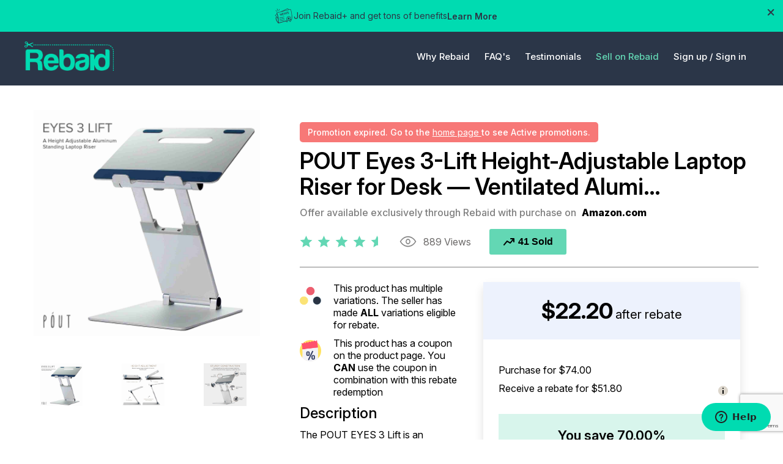

--- FILE ---
content_type: text/html; charset=utf-8
request_url: https://www.rebaid.com/product_detail/lift-adjustable-laptop-stand-31872
body_size: 15181
content:
<!DOCTYPE html>
<html lang="EN-us">
	<head>
         <title>POUT Eyes 3-Lift Height-Adjustable Laptop Riser for Desk — Ventilated Alumi… - Rebaid</title> 
            
    

        
        
        
        
<head>
    <link rel="canonical" href="https://www.rebaid.com/product_detail/lift-adjustable-laptop-stand-46911">
    <script>
        !function(f,b,e,v,n,t,s)
        {if(f.fbq)return;n=f.fbq=function(){n.callMethod?
        n.callMethod.apply(n,arguments):n.queue.push(arguments)};
        if(!f._fbq)f._fbq=n;n.push=n;n.loaded=!0;n.version='2.0';
        n.queue=[];t=b.createElement(e);t.async=!0;
        t.src=v;s=b.getElementsByTagName(e)[0];
        s.parentNode.insertBefore(t,s)}(window, document,'script',
        'https://connect.facebook.net/en_US/fbevents.js');
        
        fbq('init', '690008561473178');
        fbq('track', 'PageView');

        
    </script>
    <noscript><img height="1" width="1" style="display:none"src="https://www.facebook.com/tr?id=690008561473178&ev=PageView&noscript=1" /></noscript>
    <script type="application/ld+json">
        
    </script>
</head>

         

        <meta charset="UTF-8">
        <link rel="preconnect" href="https://fonts.gstatic.com">
        <link
            href="https://fonts.googleapis.com/css2?family=Nunito+Sans:ital,wght@0,200;0,300;0,400;0,600;0,700;0,800;0,900;1,200;1,300;1,400;1,600;1,700;1,800;1,900&display=swap"
            rel="stylesheet">
        
        <meta name="viewport" content="width=device-width,initial-scale=1.0,user-scalable=no">

        

        <link rel="shortcut icon" href="/static/base/images/favicon.186e4eb787e3.png" type="image/x-icon">
        
        
        
        
        
        
        
        <link rel="stylesheet" type="text/css" href="/static/base/new_design/css/perfect-scrollbar.min.0f0e6a25d7b7.css">
        <link rel="stylesheet" type="text/css" href="/static/base/new_design/css/homepage.min.9ed304114b5c.css">
        <link rel="stylesheet" type="text/css" href="/static/base/new_design/css/responsive.min.915e7a35d543.css">
        
        <script src="/static/base/new_design/js/jquery.min.5e79a4c11aa8.js"></script>
        <script src="/static/base/js/sharesale.bcf69173991c.js"></script>

        <script src="/static/buy_on_rebaid/assets/js/bootstrap.min.22a139dbfe56.js"></script>
        <link rel="stylesheet" href="/static/buy_on_rebaid/assets/css/style.f869295099c9.css">
        <link rel="stylesheet" href="/static/buy_on_rebaid/assets/css/responsiveness.a9b331d81b4f.css">
        <!-- Phone Number -->
        <link rel="stylesheet"
            href="https://cdnjs.cloudflare.com/ajax/libs/intl-tel-input/17.0.12/css/intlTelInput.min.css">
            <!-- phone number script -->
        <script src="https://cdnjs.cloudflare.com/ajax/libs/intl-tel-input/17.0.12/js/intlTelInput.min.js"></script>
        <script src="https://cdnjs.cloudflare.com/ajax/libs/intl-tel-input/17.0.12/js/utils.min.js"></script>
            <script src="/static/buy_on_rebaid/assets/js/theme.2728b736451d.js"></script>

        <!-- Google Tag Manager -->
<script>
    (function(w,d,s,l,i){w[l]=w[l]||[];w[l].push({'gtm.start':
        new Date().getTime(),event:'gtm.js'});var f=d.getElementsByTagName(s)[0],
    j=d.createElement(s),dl=l!='dataLayer'?'&l='+l:'';j.async=true;j.src=
    ' https://www.googletagmanager.com/gtm.js?id='+i+dl;f.parentNode.insertBefore(j,f);
})(window,document,'script','dataLayer','GTM-PQ97KT3');
</script>
<!-- End Google Tag Manager -->

<!-- Process Google Tag Manager Events from the Backend -->
<script id="google-tag-manager-events" type="application/json">[]</script>




        <script src="https://browser.sentry-cdn.com/5.7.1/bundle.min.js" integrity="sha384-KMv6bBTABABhv0NI+rVWly6PIRvdippFEgjpKyxUcpEmDWZTkDOiueL5xW+cztZZ" crossorigin="anonymous">
</script>


<script>
 console.log("sentry activate");
 $(function() {
        Sentry.init({ dsn: 'https://cf5747bf94e24971a08547de28a12947@sentry.io/1784320' });
   });
</script>


        <script>
    var shareasaleSSCID=shareasaleGetParameterByName("sscid");
    function shareasaleSetCookie(e,a,r,s,t){if(e&&a){var o,n = s ? "; path=" + s : "", i = t ? ";domain="+t:"",l="";r&&((o=new Date).setTime(o.getTime()+r),l=";expires="+o.toUTCString()),document.cookie=e+"="+a+l+n+i}}
    function shareasaleGetParameterByName(e,a){a||(a=window.location.href),e=e.replace(/[\[\]]/g,"\\$&");var r=new RegExp("[?&]"+e+"(=([^&#]*)|&|#|$)").exec(a);return r? r[2]?decodeURIComponent(r[2].replace(/\+/g," ")):"":null}shareasaleSSCID&&shareasaleSetCookie("shareasaleSSCID",shareasaleSSCID,94670778e4,"/");
</script>


        <!-- Start of rebaid Zendesk Widget script -->
        <script id="ze-snippet" src="https://static.zdassets.com/ekr/snippet.js?key=fb3add71-5620-4a85-bf99-4c3b12ea49f5"> </script>
        <!-- End of rebaid Zendesk Widget script -->

        <script src="/static/base/new_design/js/moment.5c158b940513.js"></script>
        <script src="/static/base/new_design/js/moment-tz.6036277bbc29.js"></script>
        <script type="text/javascript">
            function isFacebookBrowser() {
                var e = navigator.userAgent || navigator.vendor || window.opera;
                return e.indexOf("FBAN") > -1 || e.indexOf("FBIOS") > -1 || e.indexOf("Instagram") > -1;
            }
            function localize(t)
            {   
                // Daylight saving timezone 
                // var raw_date = new Date(t+" EDT") //uncomment this line in march
                var raw_date = new Date(t+" EST") // uncomment this line on DayLight months ((in november)
                var hours = raw_date.getHours();
                var minutes = raw_date.getMinutes();
                var ampm = hours >= 12 ? 'PM' : 'AM';
                hours = hours % 12;
                hours = hours ? hours : 12;
                minutes = minutes < 10 ? '0'+ minutes : minutes;
                var time_zone = Intl.DateTimeFormat().resolvedOptions().timeZone;
                // var time_zone_abbr = moment(raw_date).tz(time_zone).format('z')
                var timeZoneOffset = new Date().getTimezoneOffset();
                var time_zone_abbr = moment.tz.zone(time_zone).abbr(timeZoneOffset);
                var final_result = hours + ":" + minutes + " " + ampm + " " + time_zone_abbr
                document.write(final_result);
            }
        </script>
        <script>(function(w,d,t,r,u){var f,n,i;w[u]=w[u]||[],f=function(){var o={ti:"148005637"};o.q=w[u],w[u]=new UET(o),w[u].push("pageLoad")},n=d.createElement(t),n.src=r,n.async=1,n.onload=n.onreadystatechange=function(){var s=this.readyState;s&&s!=="loaded"&&s!=="complete"||(f(),n.onload=n.onreadystatechange=null)},i=d.getElementsByTagName(t)[0],i.parentNode.insertBefore(n,i)})(window,document,"script","//bat.bing.com/bat.js","uetq");</script>
        <script>
            function uet_report_conversion() {
                fbq('track', 'Lead');
                window.uetq = window.uetq || [];
                window.uetq.push('event', 'signup', {"event_category":"shopper"});
            }
        </script>
            
    </head>
    
    <body>

    <!-- Google Tag Manager (noscript) -->
    <noscript><iframe src=" https://www.googletagmanager.com/ns.html?id=GTM-PQ97KT3"
    height="0" width="0" style="display:none;visibility:hidden"></iframe></noscript>
    <!-- End Google Tag Manager (noscript) -->

    


<div class="mega-menu transition_menu" id="menu-1">
    <div class="container">
        <div class="d-flex flex-wrap mega-menu-wrapper">
            <div class="mega-menu-list">
                <ul>
                    <li>
                        <a href="/shopper/how-rebates-work">How it Works - Shoppers</a>
                    </li>
                    <li>
                        <a href="/seller/how-rebates-work">How it Works - Sellers</a>
                    </li>
                    <li>
                        <a href="/about-us">About Rebaid</a>
                    </li>
                </ul>
            </div>
            <div class="mega-box">
                <ul>
                    <li>
                        <a href="/shopper/how-rebates-work" class="mega-card">
                            <figure>
                                <img src="/static/base/new_design/images/4_image.50bae1962bd0.png">
                            </figure>
                            <h4>How it Works - Shoppers</h4>
                        </a>
                    </li>
                    <li>
                        <a href="/seller/how-rebates-work" class="mega-card">
                            <figure>
                                <img src="/static/base/new_design/images/3_image-01.38cff1607e01.png">
                            </figure>
                            <h4>How it Works - Sellers</h4>
                        </a>
                    </li>
                </ul>
            </div>
        </div>
    </div>
</div>
<div class="mega-menu mega-shop-menu" id="menu-2">
    <div class="container">
        <div class="d-flex flex-wrap mega-menu-wrapper">
            <div class="mega-menu-list">
                <ul>
                    <li>
                        <a href="/shopper-rebates-faq">Shopper FAQ</a>
                    </li>
                    <li>
                        <a href="/sellers-rebates-faq">Seller FAQ</a>
                    </li>
                </ul>
            </div>
            <div class="mega-box">
                <ul>
                    <li>
                        <a href="/shopper-rebates-faq" class="mega-card">
                            <figure>
                                <img src="/static/base/new_design/images/1_image-01.3ef8995fd8f2.png">
                            </figure>
                            <h4>Shopper FAQ</h4>
                        </a>
                    </li>
                    <li>
                        <a href="/sellers-rebates-faq" class="mega-card">
                            <figure>
                                <img src="/static/base/new_design/images/2_image-01.d414befac9c8.png">
                            </figure>
                            <h4>Seller FAQ</h4>
                        </a>
                    </li>
                </ul>
            </div>
        </div>
    </div>
</div>
<div class="mega-menu mega-user" id="menu-3">
    <div class="container">
        <div class="d-flex flex-wrap mega-menu-wrapper">
            <div class="mega-menu-list">
                <ul>
                    
                </ul>
            </div>
        </div>
    </div>
</div>
<header id="header-pc">
     <section class="rebaid_announcement ">
        <div class="ShowHide text-white justify-content-between" id="Bar">
            <div id="float-left"
                class="w-100 d-flex text-center justify-content-center newsbar_content align-items-center gap-2">
                <img src="/static/buy_on_rebaid/assets/img/new.e41a194c44ad.svg" alt="News">
                <p style="width: fit-content;margin: 0px;">Join Rebaid+ and get tons of benefits</p>
                <a href="#" class="news-Click-here font-weight-bold" title="Learn More">Learn More</a>
            </div>
            <div class="float-right">
                <a href="javascript:void(0);" onclick="Hide(document.getElementById('Bar'));;">
                    <img src="/static/buy_on_rebaid/assets/img/cross.76d35fc85b9b.svg" alt="Cancel">
                </a>
            </div>

            <!-- Learn More Model -->
        </div>
    </section>
            <div class="news-custom-model-main">
                <div class="news-custom-model-inner">
                    <div class="news-custom-model-wrap">
                        <div class="news-pop-up-content-wrap">
                            <div
                                class="d-flex news_banner justify-content-between align-items-center w-100 position-relative">
                                <img class="desktop_news_banner" src="/static/buy_on_rebaid/assets/img/news_popup_banner.6d072b7b18e2.svg"
                                    alt="Desktop_version">
                                <img class="mobile_news_banner" src="/static/buy_on_rebaid/assets/img/mobile_news_popup_banner.fec691eff643.svg"
                                    alt="Mobile Version">
                                <div class="news-close-btn close_bar">x</div>
                            </div>
                            <div class="announce_title">
                                <h1>Unlock Premium Perks with Rebaid+</h1>
                                <p>Only $29/month for faster rewards, exclusive deals, and special extras.</p>
                            </div>
                            <div class="announce_data d-flex flex-column gap-3">
                                <!-- 1 Early Access to the Best Deals -->
                                <div class="announce_box d-flex gap-3 align-items-center">
                                    <img src="/static/buy_on_rebaid/assets/img/brand_deals.e201ab098b4d.svg" alt="Brand Deals" width="98" height="98">
                                    <div class="announce_desc d-flex flex-column">
                                        <h4>Early Access to the Best Deals</h4>
                                        <p>Be the first to grab the most in-demand offers before they sell out.</p>
                                    </div>
                                </div>

                                <!-- 2 Members-Only Exclusive Offers -->
                                <div class="announce_box d-flex gap-3 align-items-center">
                                    <img src="/static/buy_on_rebaid/assets/img/faster_rebates.776e547ed3f5.svg" alt="Brand Deals" width="98" height="98">
                                    <div class="announce_desc d-flex flex-column">
                                        <h4>Members-Only Exclusive Offers</h4>
                                        <p>Special discounts and promotions available only to Rebaid+ subscribers.</p>
                                    </div>
                                </div>

                                <!-- 3 Same-Day ACH Rebates -->
                                <div class="announce_box d-flex gap-3 align-items-center">
                                    <img src="/static/buy_on_rebaid/assets/img/same-day-ach-rebates-icon.4d46b3387c3a.svg" alt="Brand Deals" width="98" height="98">
                                    <div class="announce_desc d-flex flex-column">
                                        <h4>Same-Day ACH Rebates</h4>
                                        <p>Withdraw before noon ET and get your rebate the very same day.</p>
                                    </div>
                                </div>

                                <!-- 4 Free Shipping on Every Order -->
                                <div class="announce_box d-flex gap-3 align-items-center">
                                    <img src="/static/buy_on_rebaid/assets/img/free-shipping-on-every-order-icon.5e78d03fb5b6.svg" alt="Brand Deals" width="98" height="98">
                                    <div class="announce_desc d-flex flex-column">
                                        <h4>Free Shipping on Every Order</h4>
                                        <p>No minimum purchase required — shipping’s on us.</p>
                                    </div>
                                </div>

                                <!-- 5 Surprise Freebies -->
                                <div class="announce_box d-flex gap-3 align-items-center">
                                    <img src="/static/buy_on_rebaid/assets/img/surprise-freebies-icon.5ab2062a8686.svg" alt="Brand Deals" width="98" height="98">
                                    <div class="announce_desc d-flex flex-column">
                                        <h4>Surprise Freebies</h4>
                                        <p>Enjoy bonus gifts in select packages, just for being a member.</p>
                                    </div>
                                </div>
                            </div>

                            <div class="d-flex gap-3 justify-content-end align-items-center w-100">
                                <a class="cancel_checkout news-close-btn" href="javascript:void(0)"
                                    title="Close">Close</a>
                                 <a class="news-leave_checkout" 
                                href="/sign_up/shopper" 
                                title="Join Rebaid+ Now">
                                Join Rebaid+ Now
                                </a>
                            </div>
                        </div>
                    </div>
                </div>
                <div class="news-bg-overlay"></div>
            </div>
    <div class="menu-large">
        <div class="container">
            <div class="align-items-center d-flex flex-wrap header-main justify-content-between w-100">
                <div class="logo">
                    
                        <a href="/"><img src="/static/base/new_design/images/logo.7eae6ee87471.png"></a>
                    
                </div>
                
                <div class="header-right header-left ml-auto">
                    
                        <a href="javascript:void(0)"  id="why-rebiad">
                            Why Rebaid
                        </a>
                        <a href="javascript:void(0)"  id="shop">
                            FAQ's
                        </a>
                        <a href="/online-rebate-testimonials" >
                            Testimonials
                        </a>
                        <a href="/seller-landing/" style="color: #63D7B4;">
                            Sell on Rebaid
                        </a>
                        <a href="/get-started/" style="margin-right: 0;">
                            Sign up /
                        </a>
                        <a href="/login">
                            Sign in
                        </a>
                    
                </div>
            </div>
        </div>
    </div>
</header>
<header id="header-mobile">
    <div class="menu-small">
        <div class="container">
            <div class="align-items-center d-flex flex-wrap header-main justify-content-between w-100">
                <div class="logo">
                    
                        <a href="/"><img src="/static/base/new_design/images/logo.7eae6ee87471.png" width="96" height="32"></a>
                    
                </div>
                <div class="header-right">
                    
                    <a class="hb-menu" href="javascript:void(0)" style="margin-top: 0;">
                        <span></span>
                    </a>
                </div>
            </div>
            <div class="menu-part" id="menu-list-new">
                <div class="menu-list">
                    
                        <ul id="accordion">
                            <li>
                                <a href="javascript:void(0)" class="link">Why Rebaid</a>
                                <ul class="sub-menu">
                                    <li>
                                        <a href="/shopper/how-rebates-work">How it Works - Shoppers</a>
                                    </li>
                                    <li>
                                        <a href="/seller/how-rebates-work">How it Works - Sellers</a>
                                    </li>
                                    <li>
                                        <a href="/about-us">About Rebaid</a>
                                    </li>
                                </ul>
                            </li>
                            <li>
                                <a href="javascript:void(0)" class="link">FAQ's</a>
                                <ul class="sub-menu">
                                    <li>
                                        <a href="/sellers-rebates-faq">Seller FAQ</a>
                                    </li>
                                    <li>
                                        <a href="/shopper-rebates-faq">Shopper FAQ
                                        </a>
                                    </li>
                                </ul>
                            </li>
                            <li>
                                <a href="/online-rebate-testimonials" class="link">Testimonials</a>
                            </li>
                        </ul>
                    
                </div>
                
                    <a href="/get-started/" class="stick-btn stick-btn-2">Sign Up</a>
                    <a href="/login" class="stick-btn">Sign In</a>
                
            </div>
            <div class="menu-part" id="profile-new-mobile">
                <div class="menu-list">
                    <ul id="accordion">
                    
                    </ul>
                </div>
            </div>
        </div>
    </div>
</header>
<script>
$("#why-rebiad").click(function(){
    $("#menu-1").toggleClass("show");
    $("#menu-2").removeClass("show");
    $("#menu-3").removeClass("show");
});

$("#shop").click(function(){
    $("#menu-2").toggleClass("show");
    $("#menu-1").removeClass("show");
    $("#menu-3").removeClass("show");
});


$("#user-menu").click(function(){
    $("#menu-3").toggleClass("show");
    $("#menu-1").removeClass("show");
    $("#menu-2").removeClass("show");
});

if (window.matchMedia('(max-width: 479px)').matches)
{
  $(function() {
    $('.footer-mobile h5').click(function(j) {

      var dropDown = $(this).closest('.footer-mobile').find('ul');
      $(this).closest('.footer-wrapper').find('ul').not(dropDown).slideUp();

      if ($(this).hasClass('footer-active')) {
        $(this).removeClass('footer-active');
      } else {
        $(this).closest('.footer-wrapper').find('.footer-mobile h5.footer-active').removeClass('footer-active');
        $(this).addClass('footer-active');
      }

      dropDown.stop(false, true).slideToggle();
      j.preventDefault();
    });
  });
}

$(function() {
	var Accordion = function(el, multiple) {
		this.el = el || {};
		this.multiple = multiple || false;

		// Variables privadas
		var links = this.el.find('.link');
		// Evento
		links.on('click', {el: this.el, multiple: this.multiple}, this.dropdown)
	}

	Accordion.prototype.dropdown = function(e) {
		var $el = e.data.el;
			$this = $(this),
			$next = $this.next();

		$next.slideToggle();
		$this.parent().toggleClass('open');

		if (!e.data.multiple) {
			$el.find('.sub-menu').not($next).slideUp().parent().removeClass('open');
		};
	}

	var accordion = new Accordion($('#accordion'), false);
});

$(document).ready(function() {
	$(".hb-menu").click(function(){
		$(this).toggleClass('active');
	    $("#menu-list-new").toggle();
      $("#profile-new-mobile").hide();
	});
  $("#user-menu-listed").click(function(){
    $("#profile-new-mobile").toggle();
    $("#menu-list-new").hide();
    $(".hb-menu").removeClass("active");
  });

  // close learn more popup
  $(".news-close-btn").each(function(index) {
        $(this).on('click', function(e) {
            e.preventDefault();
            e.stopPropagation();
             $(".news-custom-model-main").removeClass('news-model-open');
        });
    });

    // open learn more popup
    $(".news-Click-here").on('click', function () {
    $(".news-custom-model-main").addClass('news-model-open');
});
});
</script>
<!-- Announcement Bar JS -->
<script>
document.addEventListener("DOMContentLoaded", function () {
    const headerMobile = document.querySelector('#header-mobile');
    const announcementBar = document.querySelector('.rebaid_announcement');
    const megaMenus = document.querySelectorAll('.mega-menu');
    const transition_menu = document.querySelectorAll('.transition_menu');
    transition_menu.forEach(menu => {
        menu.style.transition = 'none';
    });

    if (headerMobile) {
        if (announcementBar && !announcementBar.classList.contains('d-none')) {
            headerMobile.style.top = '50px';
        } else {
            headerMobile.style.top = '0px';
            megaMenus.forEach(menu => {
                menu.style.top = '88px';
            });
        }
    }
});

    function Hide(HideID) {
    const shoppingCart = document.querySelector('.shopping_cart_component');
    const shopperProfile = document.querySelector('.shopper_profile_section');
    const accountSection = document.querySelector('.account-section-rebate-detail');
    const referSection = document.querySelector('.reffer-section');
    const profileSection = document.querySelectorAll('.profile-section');
    const bannerSweepStakeSection = document.querySelector('.banner-sweepstakes-section')
    const headerMobile = document.querySelector('#header-mobile');

    profileSection.forEach(section => {
       section.style.paddingTop = '110px';
    });

    if (shoppingCart) {
        shoppingCart.style.paddingTop = '106px';
    }
    if (shopperProfile) {
        shopperProfile.style.paddingTop = '106px';
    }
    if (accountSection) {
        accountSection.style.paddingTop = '100px';
    }
    if (referSection) {
        referSection.style.paddingTop = '110px';
    }
    if (bannerSweepStakeSection) {
        bannerSweepStakeSection.style.paddingTop = '106px';
    }

    // Update position top for all mega-menu classes
    const megaMenus = document.querySelectorAll('.mega-menu');
    megaMenus.forEach(menu => {
        menu.style.top = '88px';
    });

    if (headerMobile) {
        headerMobile.style.top = '0px';
    }

    // Hide the provided element
    HideID.style.display = "none";
}

</script>
    <section class="product-detail">
        <div class="container">
            <form class="product-wrapper d-flex flex-wrap align-items-start justify-content-between" method="post" action="/redeem_rebate_campaign/31872">
                <input type="hidden" name="csrfmiddlewaretoken" value="dSxzyN2oJW7qtLMW2d7G25ZbvSMxwhqaoVZUDUkRmI7ipYopgX3CqfoteKylxJGM">
                <div class="slider-for">
                    
                    
                        
                            <div>
                                <figure class="pro-column-1">
                                    <img src="https://d2bh22duigcehe.cloudfront.net/media/offer/Main-Image-21654016488.jpg" alt="lift-adjustable-laptop-stand with cash back rebate" title="lift-adjustable-laptop-stand with cash back rebate">
                                </figure>
                            </div>
                            
					
					
                        
                            <div>
                                <figure class="pro-column-1">
                                    <img src="https://d2bh22duigcehe.cloudfront.net/media/offer/31654016488.jpg" alt="lift-adjustable-laptop-stand for cheap" title="lift-adjustable-laptop-stand for cheap">
                                </figure>
                            </div>
                        
						
					
                        
                            <div>
                                <figure class="pro-column-1">
                                    <img src="https://d2bh22duigcehe.cloudfront.net/media/offer/41654016488.jpg" alt="lift-adjustable-laptop-stand with discount code" title="lift-adjustable-laptop-stand with discount code">
                                </figure>
                            </div>
                        
					
                </div>
                <div class="slider-nav">
                    
                        
                        <div>
                            <figure class="pro-column-1">
                                <img src="https://d2bh22duigcehe.cloudfront.net/media/offer/Main-Image-21654016488.jpg" alt="lift-adjustable-laptop-stand with cash back rebate">
                            </figure>
                        </div>
                        
                    	
                    
                        
                        <div>
                            <figure class="pro-column-1">
                                <img src="https://d2bh22duigcehe.cloudfront.net/media/offer/31654016488.jpg" alt="lift-adjustable-laptop-stand for cheap">
                            </figure>
                        </div>
                        
                    	
                    
                        
                        <div>
                            <figure class="pro-column-1">
                                <img src="https://d2bh22duigcehe.cloudfront.net/media/offer/41654016488.jpg" alt="lift-adjustable-laptop-stand with discount code">
                            </figure>
                        </div>
                        
                    	
                </div>
                <div class="product-data">
                    
                        <section class="alert-section d-flex flex-wrap w-100">
                            <div class="expire-small-container">
                                <div class="alert" style="padding:5px!important">
                                    <div class="alert-message">
                                        <p style="margin:0; font-size: 14px;">
                                            Promotion expired. Go to the  <a href="/"> home page </a>  to see Active promotions.
                                        </p>
                                    </div>
                                </div>
                            </div>
                        </section>
                    
                    <div class="product-title d-flex flex-wrap">
                        
                        <h1 style="color:black">POUT Eyes 3-Lift Height-Adjustable Laptop Riser for Desk — Ventilated Alumi…</h1>
                        <p>Offer available exclusively through Rebaid with purchase on <strong>Amazon.com</strong></p>
                    </div>
                    <div class="d-flex flex-wrap w-100 align-items-center mt-16 mb-24 purchase-wrapper">
                        
							
								<span class="rating star-4-5">
							
                            <img src="/static/base/new_design/images/rate.821b170a0e05.svg" alt="rate">
                            </span>

						
                        <span class="product-view">
                            <i class="d-flex">
                                <img src="/static/base/new_design/images/icon-view.feace8a5178a.svg">
                            </i>
                            889 Views
                        </span>
                        <button type="button" class="sold-btn"><i class="d-flex">
                            <svg width="19" height="12" viewBox="0 0 19 12" fill="none"
                            xmlns="http://www.w3.org/2000/svg">
                            <path
                            d="M18.0018 1C18.0112 0.93032 18.0112 0.85968 18.0018 0.79C17.9931 0.731289 17.9762 0.674074 17.9518 0.62C17.9253 0.571127 17.8953 0.524327 17.8618 0.48C17.8237 0.416753 17.7765 0.359469 17.7218 0.31L17.6018 0.24C17.544 0.196956 17.4799 0.163215 17.4118 0.14H17.2118C17.1508 0.080995 17.0797 0.0335575 17.0018 0H12.0018C11.7365 0 11.4822 0.105357 11.2947 0.292893C11.1071 0.48043 11.0018 0.734784 11.0018 1C11.0018 1.26522 11.1071 1.51957 11.2947 1.70711C11.4822 1.89464 11.7365 2 12.0018 2H14.8318L10.8318 6.71L6.51176 4.14C6.30714 4.0183 6.06582 3.97359 5.83118 4.01392C5.59655 4.05425 5.384 4.17696 5.23176 4.36L0.23176 10.36C0.147558 10.461 0.0841183 10.5777 0.0450739 10.7033C0.00602937 10.8289 -0.00785241 10.961 0.00422346 11.092C0.0162993 11.2229 0.0540956 11.3503 0.115448 11.4666C0.1768 11.5829 0.260502 11.6861 0.36176 11.77C0.541672 11.9191 0.768108 12.0005 1.00176 12C1.14867 12.0002 1.29383 11.9681 1.42691 11.9059C1.56 11.8437 1.67774 11.7529 1.77176 11.64L6.22176 6.3L10.4918 8.86C10.6943 8.98013 10.9327 9.02493 11.165 8.98651C11.3974 8.9481 11.6087 8.82893 11.7618 8.65L16.0018 3.7V6C16.0018 6.26522 16.1071 6.51957 16.2947 6.70711C16.4822 6.89464 16.7365 7 17.0018 7C17.267 7 17.5213 6.89464 17.7089 6.70711C17.8964 6.51957 18.0018 6.26522 18.0018 6V1Z"
                            fill="black" />
                            </svg>
                            </i>41 Sold
                        </button>
                        <p id="error_msg" class="error-msg">
							
						</p>
                    </div>
                    <div class="row w-100">
                        <div class="column-left">
                            
                                <div class="product-detail-multiple-variation">
                                    <img src="/static/base/img/color-circles.e5dd6ca14707.png">
                                    <div style="color: black;margin-bottom: 10px;">
                                    
                                        This product has multiple variations. The seller has made <span style="font-weight: bold;">ALL</span> variations eligible for rebate.
                                    
                                    </div>
                                </div>
                            
                            
                                <div class="product-detail-multiple-variation">
                                    <img src="/static/base/img/coupon.7a23f3d74b89.png">
                                    <div style="color: black;margin-bottom: 10px;">
                                    
                                        This product has a coupon on the product page. You <span style="font-weight: bold;">CAN</span> use the coupon in combination with this rebate redemption
                                    
                                    </div>
                                </div>
                            
                            <h4>Description</h4>
                            <div class="product-description see-more-description">
                                <p>The POUT EYES 3 Lift is an ergonomic laptop stand for desk usage to make working at your laptop feel comfortable and enjoyable. It’s compatible with laptops of almost all brands, up to 17", being a great aluminum laptop stand for Dell, HP, Apple, and Samsung computers, among others</p>
                            </div>
                            <a class="see-more-link">see more</a>
                        </div>
                        <div class="column-right">
                            <div class="d-flex w-100 align-items-center hot-tag" style="margin: 10px 0px 15px 15px;display: none;">
                                <span><img src="/static/base/img/icon-fire.0a07244affbb.png" style="max-width: 25px;margin-right: 10px;"></span>
                                <p id="active" style="font-family: lato-black;font-size: 13px;width: auto;display: inline-block;"></p>
                            </div>
                            
                            <div class="product-price-box">
                                <div class="product-cliams">
                                    <strong>
                                        
                                         $22.20  
                                    </strong>
                                    <sub>after rebate</sub>
                                </div>
                                <div class="product-purchase">
                                    <span>Purchase for $74.00</span>
                                    <span>Receive a rebate for $51.80</span>
                                    <i class="tooltips-custom"><img src="/static/base/new_design/images/icon-tooltips.e3cbd32443f6.svg" alt="tooltips">
                                        <span class="tooltip-popup"><span>To be eligible to receive this rebate you must complete the redemption and submit a valid order number from the marketplace you purchase on. Your rebate will be voided if the order number submitted is invalid, or the order is subsequently returned, cancelled or refunded on the marketplace you purchase on</span>
                                            <span></span></span>
                                    </i>
                                    <label class="save-button">You save 70.00%</label>
                                    
                                    <div class="product-submit">
                                        
                                            <a style="text-transform: capitalize;" class="redeem-offer btn btn-primary text-center" href="javascript:void(0)">Redeem Offer</a>
                                        
                                        
                                        
                                            <a class="preview-link" target="_blank" href="http://ec2-3-132-134-177.us-east-2.compute.amazonaws.com/?url=https://www.amazon.com/dp/B09XS1KM2Q">Preview on Marketplace</a>
                                        

                                    </div>
                                </div>
                            </div>
                            <!-- <div style="margin-top: 30px;">
                                <span class="span-texts">We’re an affiliate</span><br>
                                <span class="fontspan span-texts">When you buy through links on Rebaid we may earn a commission.</span>
                            </div> -->
                            <div class="d-flex flex-wrap w-100 mt-40 product-social">
                                <a href="https://www.facebook.com/sharer/sharer.php?u=https://rebaid.com/product_detail/31872" target="_blank" title="Facebook">
                                    <i class="d-flex">
                                        <svg width="48" height="48" viewBox="0 0 48 48" fill="none"
                                            xmlns="http://www.w3.org/2000/svg">
                                            <circle cx="24" cy="24" r="23" stroke="black" stroke-width="2" />
                                            <path
                                                d="M24.3487 33.9145V24.4446H27.6679L28.1923 21.3063H24.3487V19.7327C24.3487 18.9139 24.6339 18.1323 25.8824 18.1323H28.3776V15H24.8351C21.8566 15 21.0438 16.8465 21.0438 19.4061V21.3049H19V24.4446H21.0438V33.9145H24.3487Z"
                                                fill="black" />
                                        </svg>
                                    </i>
                                </a>
                                <a href="https://www.instagram.com/" target="_blank" title="Instagram">
                                    <i class="d-flex">
                                        <svg width="48" height="48" viewBox="0 0 48 48" fill="none"
                                            xmlns="http://www.w3.org/2000/svg">
                                            <circle cx="24" cy="24" r="23" stroke="black" stroke-width="2" />
                                            <path fill-rule="evenodd" clip-rule="evenodd"
                                                d="M24.1336 13C21.1138 13 20.7292 13.0129 19.544 13.0708C18.3587 13.1287 17.5518 13.3153 16.8457 13.5984C16.1144 13.8879 15.4902 14.274 14.8724 14.911C14.2546 15.5416 13.8763 16.1786 13.5863 16.9249C13.3089 17.6456 13.1198 18.4756 13.0693 19.6788L13.0662 19.7548C13.0181 20.9061 13 21.3401 13 24.363C13 27.4451 13.0126 27.8311 13.0693 29.0472C13.1261 30.2569 13.3089 31.0805 13.5863 31.8011C13.87 32.5475 14.2483 33.1845 14.8724 33.8151C15.4902 34.4456 16.1144 34.8381 16.8457 35.1277C17.5518 35.4108 18.3651 35.5974 19.544 35.6553C20.7292 35.7132 21.1075 35.7261 24.1336 35.7261C27.1534 35.7261 27.5317 35.7132 28.7232 35.6553C29.9084 35.5974 30.7154 35.4108 31.4278 35.1277C32.1591 34.8381 32.7769 34.4456 33.3948 33.8151C34.0126 33.1845 34.3909 32.5475 34.6809 31.8011C34.952 31.0805 35.1411 30.2569 35.1978 29.0472L35.201 28.9713V28.9713C35.2491 27.82 35.2672 27.386 35.2672 24.363C35.2672 21.281 35.2546 20.8949 35.1978 19.6788C35.1411 18.4692 34.952 17.6456 34.6809 16.9249C34.3972 16.1786 34.0126 15.5416 33.3948 14.911C32.7769 14.2804 32.1591 13.8944 31.4215 13.5984C30.7091 13.3153 29.9021 13.1287 28.7169 13.0708C27.5317 13.0129 27.1534 13 24.1336 13ZM23.1415 15.0416H24.1376C27.107 15.0416 27.46 15.0545 28.6327 15.106C29.717 15.1574 30.3033 15.344 30.7005 15.4985C31.2175 15.7044 31.5894 15.9489 31.9803 16.3478C32.3712 16.7467 32.6107 17.1264 32.8125 17.654C32.9638 18.0529 33.1466 18.6577 33.1971 19.7644C33.2475 20.9612 33.2601 21.3215 33.2601 24.3521C33.2601 27.3827 33.2475 27.743 33.1971 28.9398C33.1466 30.0465 32.9638 30.6449 32.8125 31.0503C32.6107 31.5779 32.3712 31.9575 31.9803 32.3564C31.5894 32.7554 31.2238 32.9999 30.7005 33.2058C30.3096 33.3602 29.717 33.5468 28.6327 33.5983C27.46 33.6497 27.107 33.6626 24.1376 33.6626C21.1682 33.6626 20.8152 33.6497 19.6426 33.5983C18.5582 33.5468 17.9719 33.3602 17.5747 33.2058C17.0578 32.9999 16.6858 32.7554 16.2949 32.3564C15.9041 31.9575 15.6645 31.5779 15.4627 31.0503C15.3114 30.6513 15.1286 30.0465 15.0782 28.9398C15.0277 27.743 15.0151 27.3827 15.0151 24.3521C15.0151 21.3215 15.0277 20.9612 15.0782 19.7644C15.1286 18.6577 15.3114 18.0593 15.4627 17.654C15.6645 17.1264 15.9041 16.7467 16.2949 16.3478C16.6858 15.9489 17.0578 15.7044 17.5747 15.4985C17.9656 15.344 18.5582 15.1574 19.6426 15.106C20.6702 15.0545 21.0674 15.0416 23.1415 15.0416ZM28.7388 18.3012C28.7388 17.5484 29.3377 16.9371 30.0753 16.9371C30.8129 16.9371 31.4118 17.5484 31.4118 18.3012C31.4118 19.054 30.8129 19.6653 30.0753 19.6653C29.3377 19.6653 28.7388 19.054 28.7388 18.3012ZM24.1288 18.5318C20.9703 18.5318 18.417 21.1441 18.417 24.3613C18.417 27.5849 20.9766 30.1908 24.1288 30.1908C27.2873 30.1908 29.8406 27.5784 29.8406 24.3613C29.8406 21.1377 27.2873 18.5318 24.1288 18.5318ZM27.8412 24.3544C27.8412 22.2632 26.1832 20.571 24.1342 20.571C22.0853 20.571 20.4272 22.2632 20.4272 24.3544C20.4272 26.4455 22.0853 28.1377 24.1342 28.1377C26.1832 28.1377 27.8412 26.4455 27.8412 24.3544Z"
                                                fill="black" />
                                        </svg>
                                    </i>
                                </a>
                                <a href="https://twitter.com/intent/tweet?text=https://rebaid.com/product_detail/31872" target="_blank" title="Twitter">
                                    <i class="d-flex">
                                        <svg width="48" height="48" viewBox="0 0 48 48" fill="none"
                                            xmlns="http://www.w3.org/2000/svg">
                                            <circle cx="24" cy="24" r="23" stroke="black" stroke-width="2" />
                                            <path
                                                d="M32.5887 20.0101C32.5887 19.8177 32.585 19.627 32.5758 19.4381C33.4504 18.8244 34.209 18.0565 34.8092 17.1777C34.0064 17.5175 33.1448 17.7446 32.2389 17.8398C33.1632 17.3042 33.872 16.4479 34.2071 15.42C33.3417 15.914 32.3843 16.2676 31.3661 16.4514C30.5505 15.5777 29.3869 15.0214 28.0998 15.0005C25.6289 14.9624 23.6257 16.9281 23.6257 19.3912C23.6257 19.7413 23.6643 20.0811 23.7416 20.4087C20.0206 20.1834 16.723 18.3598 14.5172 15.6107C14.1324 16.2694 13.9115 17.039 13.9115 17.8641C13.9115 19.4242 14.7013 20.8109 15.9018 21.629C15.1672 21.5979 14.4786 21.3881 13.8747 21.0449C13.8747 21.0639 13.8747 21.083 13.8747 21.1021C13.8747 23.2827 15.4176 25.1097 17.465 25.5361C17.0894 25.6366 16.6935 25.6886 16.2866 25.6869C15.9975 25.6852 15.7176 25.6557 15.4451 25.6002C16.0141 27.3874 17.6675 28.6926 19.6247 28.7359C18.0928 29.9319 16.1632 30.6461 14.0679 30.6409C13.707 30.6409 13.3499 30.6184 13 30.5768C14.9812 31.856 17.3323 32.6013 19.8603 32.6013C28.0887 32.6031 32.5887 25.8602 32.5887 20.0101Z"
                                                fill="black" />
                                        </svg>
                                    </i>
                                </a>
                                <a href="https://www.pinterest.com/" target="_blank" title="Pinterest">
                                    <i class="d-flex">
                                        <svg width="48" height="48" viewBox="0 0 48 48" fill="none"
                                            xmlns="http://www.w3.org/2000/svg">
                                            <circle cx="24" cy="24" r="23" stroke="black" stroke-width="2" />
                                            <path fill-rule="evenodd" clip-rule="evenodd"
                                                d="M22.489 27.7275C21.8741 30.793 21.1231 33.7321 18.8983 35.2672C18.2116 30.6338 19.9067 27.1541 20.6937 23.4598C19.3517 21.3115 20.8551 16.9884 23.6859 18.054C27.1689 19.364 20.6697 26.0402 25.0326 26.8739C29.5881 27.7444 31.4478 19.3585 28.6232 16.6314C24.5417 12.6935 16.7424 16.5416 17.7014 22.1794C17.9347 23.5579 19.4324 23.976 18.2999 25.8781C15.6875 25.3275 14.908 23.3686 15.0084 20.7569C15.1699 16.4819 19.0479 13.4889 22.9378 13.0749C27.8571 12.5513 32.4739 14.7918 33.1116 19.192C33.8294 24.1582 30.8911 29.5369 25.631 29.1501C24.2051 29.0448 23.6066 28.3732 22.489 27.7275Z"
                                                fill="black" />
                                        </svg>
                                    </i>
                                </a>
                                <a href="/cdn-cgi/l/email-protection#89fdece8e4c9fbecebe8e0eda7eae6e4" target="_blank" title="Email">
                                    <i>
                                        <svg width="48" height="48" viewBox="0 0 48 48" fill="none"
                                            xmlns="http://www.w3.org/2000/svg">
                                            <path
                                                d="M13.6083 15C12.1611 15 11 16.2172 11 17.6796V31.2202C11 32.6826 12.1611 33.91 13.6083 33.91H35.1266C36.5737 33.91 37.7348 32.6826 37.7348 31.2202V17.6796C37.7348 16.2172 36.5737 15 35.1266 15H13.6083H13.6083ZM13.6083 16.3041H35.1266C35.3195 16.3041 35.5018 16.3597 35.6665 16.4366L25.1723 26.401C24.6906 26.8583 24.0654 26.8584 23.5829 26.401L13.0683 16.4366C13.2331 16.3597 13.4153 16.3041 13.6083 16.3041H13.6083ZM12.3245 17.5268L19.752 24.5671L12.4468 31.8621C12.3553 31.6722 12.3041 31.4547 12.3041 31.2202V17.6796C12.3041 17.6266 12.3195 17.5778 12.3244 17.5268H12.3245ZM36.4103 17.5268C36.4155 17.5778 36.4305 17.6266 36.4305 17.6796V31.2202C36.4305 31.4513 36.3769 31.6639 36.2879 31.8519L29.0031 24.5569L36.4102 17.5268H36.4103ZM28.0557 25.4637L35.1877 32.6059C35.1671 32.6059 35.1472 32.6059 35.1266 32.6059H13.6083C13.591 32.6059 13.5744 32.6059 13.5573 32.6059L20.6995 25.4739L22.6863 27.3486C23.6326 28.2455 25.1229 28.2468 26.0689 27.3486L28.0557 25.4637Z"
                                                fill="black" stroke="black" stroke-width="0.5" />
                                            <circle cx="24" cy="24" r="23" stroke="black" stroke-width="2" />
                                        </svg>
                                    </i>
                                </a>
                            </div>
                        </div>
                    </div>
                </div>
            </form>
        </div>
    </section>
    <div class="product-popup">
		<div class="overlay"></div>
		<div class="popup-box">
			<div class="close-popup">X</div>
			<div class="sign-up-popup show">
				<div class="head-top">
					<div class="d-flex flex-wrap align-items-center header-popup">
						<h3>Get Started</h3><p>Sign up for FREE</p>
					</div>
					<p>Already signed up? <a href="javascript:void(0)" class="log-in-popup">Log in here</a>.</p>
				</div>
				<form class="d-inline-block" style="margin-top: 40px;" action="/sign_up/shopper?page_type=product_detail" method="POST" onsubmit="return validate_sighup_form();">
					<input type="hidden" name="csrfmiddlewaretoken" value="dSxzyN2oJW7qtLMW2d7G25ZbvSMxwhqaoVZUDUkRmI7ipYopgX3CqfoteKylxJGM">
					<ul>
						<li class="border">
							<input type="text" id="full_name" name="full_name" placeholder="Full Name:" required="">
						</li>
						<li class="border">
							<input type="email" id="email" name="email" placeholder="Email Address:" required="">
						</li>
						<li class="border">
							<input type="password" id="password" name="password" placeholder="Password:" required="">
							<p id="error_msg" class="error-msg">
									
							</p>
						</li>
						<input type="hidden" name="is_fb" id = "is_fb">
						<input type="text" name="payment_value" value="check" style="display:none;">
						<input type="text" name="campaign_pid" value="31872" style="display:none;">
                        <input type="text" name="secret_code" value="" style="display:none;">
                        <input type="text" name="ip_address" id="ip_address" style="display:none;">
					</ul>
                    <div class="common-check">
                        <input type="checkbox" id="show_available_product" name="terms">
                        <label for="show_available_product" style="font-size: 13px;">
                            <span class="common-check-label"></span>
                            I have read and agree to the <a class="term-popup" href="/terms-of-use" target="_blank">Terms of Use</a> and <a class="privacy-popup" href="/privacy-policy" target="_blank">Privacy Policy</a>
                        </label>
                    </div>
					<div class="submit-block">
						<input type="submit" value="Submit">
					</div>
				</form>
			</div>
			<div class="sign-in-popup hide">
				<div class="head-top">
					<h2 class="text-center">Sign In</h2>
				</div>
				<form class="login-form-inner" action="/login?page_type=product_detail" method="POST">
					<input type="hidden" name="csrfmiddlewaretoken" value="dSxzyN2oJW7qtLMW2d7G25ZbvSMxwhqaoVZUDUkRmI7ipYopgX3CqfoteKylxJGM">
					<ul>
						<li class="border">
							<input type="email" id="email1" name="email" placeholder="Email Address:" required="">
						</li>
						<li class="border">
							<input type="password" id="password1" name="password" placeholder="Password:" required="">
						</li>
					</ul>
                    <p> <script data-cfasync="false" src="/cdn-cgi/scripts/5c5dd728/cloudflare-static/email-decode.min.js"></script><script src="https://www.google.com/recaptcha/api.js?render=6Leti7UZAAAAANVO54j4o0m_OTOt0boWOJLeI0xz"></script>
<script type="text/javascript">
    grecaptcha.ready(function() {
        grecaptcha.execute('6Leti7UZAAAAANVO54j4o0m_OTOt0boWOJLeI0xz', {action: 'form'})
        .then(function(token) {
            console.log("reCAPTCHA validated for 'data-widget-uuid=\"ae2558281f5040d3bb21b94002342d1b\"'. Setting input value...")
            var element = document.querySelector('.g-recaptcha[data-widget-uuid="ae2558281f5040d3bb21b94002342d1b"]');
            element.value = token;
        });
    });
</script>

<input class="g-recaptcha"
    type="hidden"
    name="captcha"
     required_score="0.5" data-sitekey="6Leti7UZAAAAANVO54j4o0m_OTOt0boWOJLeI0xz" required id="id_captcha" data-widget-uuid="ae2558281f5040d3bb21b94002342d1b" data-callback="onSubmit_ae2558281f5040d3bb21b94002342d1b" data-size="normal"
></p>
					<p class="d-flex flex-wrap justify-content-end">
						<a href="/forgot_password">Forgot Password?</a>
					</p>
					<input type="text" name="campaign_pid" value="31872" style="display:none;">
                    <input type="text" name="secret_code" value="" style="display:none;">
                    <input type="text" name="ip_address" id="ip_address" style="display:none;">
                    <input type="text" name="device_token" id="device_token" style="display:none;">
					<p class="text-center">By Siging in you agree to the <a href="/terms-of-use" target="_blank">Terms of Use</a></p>
					<div class="submit-block">
						<input type="submit" value="Submit">
					</div>
				</form>
			</div>
		</div>
    </div>

    <div class="verification-popup text-center" style="display: none">
		<div class="overlay"></div>
		<div class="verification-box">
			<div class="verificationpop-content">
				<span><img src="/static/base/img/verfication-right-icon.e0895c4dcece.png"></span>
				<h4>Verification Email Sent</h4>
				<p>Thanks for signing up for Rebaid!</p>
				<p>Before redeeming your first offer, please check your email for an account verification link. </p>
				<p id="error_msg" class="error-msg">
						
				</p>
			</div>
			<a class="change-email-btn verification-btn" href="javascript:void(0);">Need to update your email address?</a>
			<a class="email-recieve-btn verification-btn" href="javascript:void(0);">Didn’t receive the email? </a>
		</div>
	</div>

	<div class="update-email-popup">
		<div class="overlay"></div>
		<div class="email-box">
			<div class="close-popup">X</div>	        
		<div class="referral-popup">
				<div class="head-top text-center">
					<h4>Update Email Address</h4>
					<p>Please enter your email address where you will receive your account verification email.</p>
				</div>
				<form action="/update_email" method="POST">
					<input type="hidden" name="csrfmiddlewaretoken" value="dSxzyN2oJW7qtLMW2d7G25ZbvSMxwhqaoVZUDUkRmI7ipYopgX3CqfoteKylxJGM">
					<ul>
						<li class="border">
							<input type="email" name = "email" placeholder="Email Address" required>
							<input type="text" name="campaign_pid" value="31872" style="display:none;">
						</li>
					</ul>
					<div class="overview-submit email-submit">
						<input type="submit" value="Submit">
					</div>
				</form>
			</div>
		</div>
	</div>

<script src="/static/base/new_design/js/slick.min.efe2dc57bf7b.js"></script>
<script src="/static/base/new_design/js/custom.944fd6c5e311.js"></script>
<script src="/static/base/js/main.6253d4abebfb.js"></script>
<script src="/static/base/new_design/js/product_detail.4ccf6b3b2030.js"></script>
<script>
    var active_user_count = 2;
    var active = document.getElementById('active');
    if(active_user_count > 10){
        $(".hot-tag").show()
        active.innerText = active_user_count.toString() + " people are viewing this promotion!"
    }
    var ip_address;
    $.getJSON("https://api.ipify.org?format=json", function(data) { 
        $("#ip_address").val(data.ip); 
    })
    if (localStorage.getItem('device_token')) {
        $("#device_token").val(localStorage.getItem('device_token')); 
    }
    else{
        $("#device_token").val("");
    }
</script>


	    



    



<section class="are-section">
    <div class="container">
        <div class="title">
            <h2>As seen on</h2>
        </div>
        <div class="row">
            <ul>
                <li>
                    <figure>
                        <img src="/static/base/new_design/images/logo-fox.12dcad0869fb.png" alt="brand">
                    </figure>
                </li>
                <li>
                    <figure><img src="/static/base/new_design/images/logo-cnn.59770a46d3e8.png" alt="brand"></figure>
                </li>
                <li>
                    <figure><img src="/static/base/new_design/images/marketwatch-vector-logo.fb8d3cff06c7.png" alt="brand"></figure>
                </li>
                <li>
                    <figure>
                        <img src="/static/base/new_design/images/logo-buzzfeed.27a0fff014c0.png" style="max-width: 200px;" alt="brand">
                    </figure>
                </li>
                <li>
                    <figure><img src="/static/base/new_design/images/logoz-nbc.0a69e83ec32b.png" alt="brand"></figure>
                </li>
            </ul>
        </div>
    </div>
</section>
<section class="testimonials-section">
    <div class="container">
        <div class="title">
            <h2>what our customer say about us</h2>
        </div>
        <div class="row">
            <div class="col-lg-4 col-md-6 col-12">
                <div class="testimonials-box">
                    <figure>
                        <img src="/static/base/new_design/images/testimonial-img-1.8e3c894ede7e.png">
                    </figure>
                    <div class="testimonial-content">
                        <h4>Chloe C.</h4>
                        <span><img src="/static/base/new_design/images/star.821b170a0e05.svg" alt="star"></span>
                        <p>Of course the great deals kinda speaks for itself. But beyond that I just love how easy
                            the entire process is. There’s no hoops to jump through. It shows when your rebate
                            payments are coming and they arrive on the date. Can’t ask for more than that.</p>
                    </div>
                </div>
            </div>
            <div class="col-lg-4 col-md-6 col-12">
                <div class="testimonials-box">
                    <figure>
                    <img src="/static/base/new_design/images/testimonial-img-2.c3435d628c44.png">
                    </figure>
                    <div class="testimonial-content">
                        <h4>Joe M.</h4>
                        <span><img src="/static/base/new_design/images/star.821b170a0e05.svg" alt="star"></span>
                        <p>My friend recomended I try this site. Definitely glad I did. Most recently I got a
                            cordless drill for less than $1. This is amazing. Thanks.</p>
                    </div>
                </div>
            </div>
            <div class="col-lg-4 col-md-6 col-12">
                <div class="testimonials-box">
                    <figure>
                        <img src="/static/base/new_design/images/testimonial-img-3.4554861a473b.png">
                    </figure>
                    <div class="testimonial-content">
                        <h4>Helen B.</h4>
                        <span><img src="/static/base/new_design/images/star.821b170a0e05.svg" alt="star"></span>
                        <p>When I heard about this site I thought there would be a membership fee or something. But
                            I was happily surprised that it was free. The site was user friendly making my ordering
                            process simple. I was skeptical at first but to my surprise I received my beautiful
                            ambient salt lamp and rebate check within days of ordering.</p>
                    </div>
                </div>
            </div>
        </div>
    </div>
</section>
<section class="rebate-section">
    <div class="container">
        <div class="d-flex flex-wrap w-100 justify-content-center text-center rebate-signup">
            <h2>The world’s largest deals site</h2>
            <p>No credit card required | Over $100MM in Shopper Savings | New deals added daily</p>
        </div>
        <a class="btn btn-primary" href="/get-started/">Sign Up Now</a>
    </div>
</section>


<footer class="footer-component">
    <div class="container">
        <div class="footer-logo">
            
                <a href="javascript:void(0)"><img src="/static/base/new_design/images/logo.7eae6ee87471.png" width="146" height="48"></a>
            
        </div>
        <div class="footer-wrapper d-flex flex-wrap w-100">
            <div class="footer-link footer-mobile">
                <h5>shoppers</h5>
                <ul class="d-flex flex-wrap w-100">
                    <li>
                        <a href="/shopper/how-rebates-work">Learn more</a>
                    </li>
                    <li>
                        <a href="/shopper/how-rebates-work">How it works</a>
                    </li>
                    <li>
                        <a href="/login">Sign in</a>
                    </li>
                    <li>
                        <a href="/sign_up/shopper">Sign up</a>
                    </li>
                    <li>
                        <a href="/shopper-blog" target="_blank">Blog</a>
                    </li>
                </ul>
            </div>
            <div class="footer-link footer-mobile">
                <h5>sellers</h5>
                <ul class="d-flex flex-wrap w-100">
                    <li>
                        <a href="/sellers-product-launch">Learn more</a>
                    </li>
                    <li>
                        <a href="/seller/how-rebates-work">How it works</a>
                    </li>
                    <li>
                        <a href="/login">Sign in</a>
                    </li>
                    <li>
                        <a href="/sign_up/seller">Sign up</a>
                    </li>
                    <li>
                        <a href="/seller-blog" target="_blank">Blog</a>
                    </li>
                </ul>
            </div>
            <div class="footer-link footer-mobile">
                <h5>Help</h5>
                <ul class="d-flex flex-wrap w-100">
                    <li>
                        <a href="/shopper-rebates-faq">FAQs</a>
                    </li>
                    <li>
                        <a href="https://rebaid.zendesk.com/hc/en-us" target="_blank">Open a support case</a>
                    </li>
                    <li>
                        <a href="/about-us">About Us</a>
                    </li>
                    <li>
                        <a href="/privacy-policy">Privacy Policy</a>
                    </li>
                    <li>
                        <a href="/terms-of-use">Terms</a>
                    </li>
                </ul>
            </div>
            <div class="footer-link general-link">
                <h5>General Inquires</h5>
                <ul class="d-flex flex-wrap w-100">
                    <li style="margin-bottom: 40px;">
                        <a href="/cdn-cgi/l/email-protection#7f0c0a0f0f100d0b3f0d1a1d1e161b51051a111b1a0c14511c1012"><span class="__cf_email__" data-cfemail="71020401011e0305310314131018155f0b141f1514021a5f121e1c">[email&#160;protected]</span></a>
                    </li>
                    <li>
                        <div class="d-flex flex-wrap socail-list">
                            <a href="javascript:void(0)" class="icon"><img src="/static/base/new_design/images/icon-instagram.e65e46d7a2c9.svg"></a>
                            <a href="https://www.facebook.com/TeamRebaid/" target="_blank" class="icon"><img src="/static/base/new_design/images/icon-facebook.6d732bb8844c.svg"></a>
                        </div>
                    </li>
                </ul>
            </div>
        </div>
        <div class="copyright">
            <p>**This web site is not endorsed by, directly affiliated with, maintained, authorized, or sponsored by Amazon.com Inc, Walmart Inc,  eBay Inc, Etsy Inc. or any of their affiliates.</p>
        </div>
    </div>
</footer>
    <script data-cfasync="false" src="/cdn-cgi/scripts/5c5dd728/cloudflare-static/email-decode.min.js"></script></body>
</html>


--- FILE ---
content_type: text/html; charset=utf-8
request_url: https://www.google.com/recaptcha/api2/anchor?ar=1&k=6Leti7UZAAAAANVO54j4o0m_OTOt0boWOJLeI0xz&co=aHR0cHM6Ly93d3cucmViYWlkLmNvbTo0NDM.&hl=en&v=7gg7H51Q-naNfhmCP3_R47ho&size=invisible&anchor-ms=20000&execute-ms=30000&cb=pqqmr4mfudat
body_size: 48032
content:
<!DOCTYPE HTML><html dir="ltr" lang="en"><head><meta http-equiv="Content-Type" content="text/html; charset=UTF-8">
<meta http-equiv="X-UA-Compatible" content="IE=edge">
<title>reCAPTCHA</title>
<style type="text/css">
/* cyrillic-ext */
@font-face {
  font-family: 'Roboto';
  font-style: normal;
  font-weight: 400;
  font-stretch: 100%;
  src: url(//fonts.gstatic.com/s/roboto/v48/KFO7CnqEu92Fr1ME7kSn66aGLdTylUAMa3GUBHMdazTgWw.woff2) format('woff2');
  unicode-range: U+0460-052F, U+1C80-1C8A, U+20B4, U+2DE0-2DFF, U+A640-A69F, U+FE2E-FE2F;
}
/* cyrillic */
@font-face {
  font-family: 'Roboto';
  font-style: normal;
  font-weight: 400;
  font-stretch: 100%;
  src: url(//fonts.gstatic.com/s/roboto/v48/KFO7CnqEu92Fr1ME7kSn66aGLdTylUAMa3iUBHMdazTgWw.woff2) format('woff2');
  unicode-range: U+0301, U+0400-045F, U+0490-0491, U+04B0-04B1, U+2116;
}
/* greek-ext */
@font-face {
  font-family: 'Roboto';
  font-style: normal;
  font-weight: 400;
  font-stretch: 100%;
  src: url(//fonts.gstatic.com/s/roboto/v48/KFO7CnqEu92Fr1ME7kSn66aGLdTylUAMa3CUBHMdazTgWw.woff2) format('woff2');
  unicode-range: U+1F00-1FFF;
}
/* greek */
@font-face {
  font-family: 'Roboto';
  font-style: normal;
  font-weight: 400;
  font-stretch: 100%;
  src: url(//fonts.gstatic.com/s/roboto/v48/KFO7CnqEu92Fr1ME7kSn66aGLdTylUAMa3-UBHMdazTgWw.woff2) format('woff2');
  unicode-range: U+0370-0377, U+037A-037F, U+0384-038A, U+038C, U+038E-03A1, U+03A3-03FF;
}
/* math */
@font-face {
  font-family: 'Roboto';
  font-style: normal;
  font-weight: 400;
  font-stretch: 100%;
  src: url(//fonts.gstatic.com/s/roboto/v48/KFO7CnqEu92Fr1ME7kSn66aGLdTylUAMawCUBHMdazTgWw.woff2) format('woff2');
  unicode-range: U+0302-0303, U+0305, U+0307-0308, U+0310, U+0312, U+0315, U+031A, U+0326-0327, U+032C, U+032F-0330, U+0332-0333, U+0338, U+033A, U+0346, U+034D, U+0391-03A1, U+03A3-03A9, U+03B1-03C9, U+03D1, U+03D5-03D6, U+03F0-03F1, U+03F4-03F5, U+2016-2017, U+2034-2038, U+203C, U+2040, U+2043, U+2047, U+2050, U+2057, U+205F, U+2070-2071, U+2074-208E, U+2090-209C, U+20D0-20DC, U+20E1, U+20E5-20EF, U+2100-2112, U+2114-2115, U+2117-2121, U+2123-214F, U+2190, U+2192, U+2194-21AE, U+21B0-21E5, U+21F1-21F2, U+21F4-2211, U+2213-2214, U+2216-22FF, U+2308-230B, U+2310, U+2319, U+231C-2321, U+2336-237A, U+237C, U+2395, U+239B-23B7, U+23D0, U+23DC-23E1, U+2474-2475, U+25AF, U+25B3, U+25B7, U+25BD, U+25C1, U+25CA, U+25CC, U+25FB, U+266D-266F, U+27C0-27FF, U+2900-2AFF, U+2B0E-2B11, U+2B30-2B4C, U+2BFE, U+3030, U+FF5B, U+FF5D, U+1D400-1D7FF, U+1EE00-1EEFF;
}
/* symbols */
@font-face {
  font-family: 'Roboto';
  font-style: normal;
  font-weight: 400;
  font-stretch: 100%;
  src: url(//fonts.gstatic.com/s/roboto/v48/KFO7CnqEu92Fr1ME7kSn66aGLdTylUAMaxKUBHMdazTgWw.woff2) format('woff2');
  unicode-range: U+0001-000C, U+000E-001F, U+007F-009F, U+20DD-20E0, U+20E2-20E4, U+2150-218F, U+2190, U+2192, U+2194-2199, U+21AF, U+21E6-21F0, U+21F3, U+2218-2219, U+2299, U+22C4-22C6, U+2300-243F, U+2440-244A, U+2460-24FF, U+25A0-27BF, U+2800-28FF, U+2921-2922, U+2981, U+29BF, U+29EB, U+2B00-2BFF, U+4DC0-4DFF, U+FFF9-FFFB, U+10140-1018E, U+10190-1019C, U+101A0, U+101D0-101FD, U+102E0-102FB, U+10E60-10E7E, U+1D2C0-1D2D3, U+1D2E0-1D37F, U+1F000-1F0FF, U+1F100-1F1AD, U+1F1E6-1F1FF, U+1F30D-1F30F, U+1F315, U+1F31C, U+1F31E, U+1F320-1F32C, U+1F336, U+1F378, U+1F37D, U+1F382, U+1F393-1F39F, U+1F3A7-1F3A8, U+1F3AC-1F3AF, U+1F3C2, U+1F3C4-1F3C6, U+1F3CA-1F3CE, U+1F3D4-1F3E0, U+1F3ED, U+1F3F1-1F3F3, U+1F3F5-1F3F7, U+1F408, U+1F415, U+1F41F, U+1F426, U+1F43F, U+1F441-1F442, U+1F444, U+1F446-1F449, U+1F44C-1F44E, U+1F453, U+1F46A, U+1F47D, U+1F4A3, U+1F4B0, U+1F4B3, U+1F4B9, U+1F4BB, U+1F4BF, U+1F4C8-1F4CB, U+1F4D6, U+1F4DA, U+1F4DF, U+1F4E3-1F4E6, U+1F4EA-1F4ED, U+1F4F7, U+1F4F9-1F4FB, U+1F4FD-1F4FE, U+1F503, U+1F507-1F50B, U+1F50D, U+1F512-1F513, U+1F53E-1F54A, U+1F54F-1F5FA, U+1F610, U+1F650-1F67F, U+1F687, U+1F68D, U+1F691, U+1F694, U+1F698, U+1F6AD, U+1F6B2, U+1F6B9-1F6BA, U+1F6BC, U+1F6C6-1F6CF, U+1F6D3-1F6D7, U+1F6E0-1F6EA, U+1F6F0-1F6F3, U+1F6F7-1F6FC, U+1F700-1F7FF, U+1F800-1F80B, U+1F810-1F847, U+1F850-1F859, U+1F860-1F887, U+1F890-1F8AD, U+1F8B0-1F8BB, U+1F8C0-1F8C1, U+1F900-1F90B, U+1F93B, U+1F946, U+1F984, U+1F996, U+1F9E9, U+1FA00-1FA6F, U+1FA70-1FA7C, U+1FA80-1FA89, U+1FA8F-1FAC6, U+1FACE-1FADC, U+1FADF-1FAE9, U+1FAF0-1FAF8, U+1FB00-1FBFF;
}
/* vietnamese */
@font-face {
  font-family: 'Roboto';
  font-style: normal;
  font-weight: 400;
  font-stretch: 100%;
  src: url(//fonts.gstatic.com/s/roboto/v48/KFO7CnqEu92Fr1ME7kSn66aGLdTylUAMa3OUBHMdazTgWw.woff2) format('woff2');
  unicode-range: U+0102-0103, U+0110-0111, U+0128-0129, U+0168-0169, U+01A0-01A1, U+01AF-01B0, U+0300-0301, U+0303-0304, U+0308-0309, U+0323, U+0329, U+1EA0-1EF9, U+20AB;
}
/* latin-ext */
@font-face {
  font-family: 'Roboto';
  font-style: normal;
  font-weight: 400;
  font-stretch: 100%;
  src: url(//fonts.gstatic.com/s/roboto/v48/KFO7CnqEu92Fr1ME7kSn66aGLdTylUAMa3KUBHMdazTgWw.woff2) format('woff2');
  unicode-range: U+0100-02BA, U+02BD-02C5, U+02C7-02CC, U+02CE-02D7, U+02DD-02FF, U+0304, U+0308, U+0329, U+1D00-1DBF, U+1E00-1E9F, U+1EF2-1EFF, U+2020, U+20A0-20AB, U+20AD-20C0, U+2113, U+2C60-2C7F, U+A720-A7FF;
}
/* latin */
@font-face {
  font-family: 'Roboto';
  font-style: normal;
  font-weight: 400;
  font-stretch: 100%;
  src: url(//fonts.gstatic.com/s/roboto/v48/KFO7CnqEu92Fr1ME7kSn66aGLdTylUAMa3yUBHMdazQ.woff2) format('woff2');
  unicode-range: U+0000-00FF, U+0131, U+0152-0153, U+02BB-02BC, U+02C6, U+02DA, U+02DC, U+0304, U+0308, U+0329, U+2000-206F, U+20AC, U+2122, U+2191, U+2193, U+2212, U+2215, U+FEFF, U+FFFD;
}
/* cyrillic-ext */
@font-face {
  font-family: 'Roboto';
  font-style: normal;
  font-weight: 500;
  font-stretch: 100%;
  src: url(//fonts.gstatic.com/s/roboto/v48/KFO7CnqEu92Fr1ME7kSn66aGLdTylUAMa3GUBHMdazTgWw.woff2) format('woff2');
  unicode-range: U+0460-052F, U+1C80-1C8A, U+20B4, U+2DE0-2DFF, U+A640-A69F, U+FE2E-FE2F;
}
/* cyrillic */
@font-face {
  font-family: 'Roboto';
  font-style: normal;
  font-weight: 500;
  font-stretch: 100%;
  src: url(//fonts.gstatic.com/s/roboto/v48/KFO7CnqEu92Fr1ME7kSn66aGLdTylUAMa3iUBHMdazTgWw.woff2) format('woff2');
  unicode-range: U+0301, U+0400-045F, U+0490-0491, U+04B0-04B1, U+2116;
}
/* greek-ext */
@font-face {
  font-family: 'Roboto';
  font-style: normal;
  font-weight: 500;
  font-stretch: 100%;
  src: url(//fonts.gstatic.com/s/roboto/v48/KFO7CnqEu92Fr1ME7kSn66aGLdTylUAMa3CUBHMdazTgWw.woff2) format('woff2');
  unicode-range: U+1F00-1FFF;
}
/* greek */
@font-face {
  font-family: 'Roboto';
  font-style: normal;
  font-weight: 500;
  font-stretch: 100%;
  src: url(//fonts.gstatic.com/s/roboto/v48/KFO7CnqEu92Fr1ME7kSn66aGLdTylUAMa3-UBHMdazTgWw.woff2) format('woff2');
  unicode-range: U+0370-0377, U+037A-037F, U+0384-038A, U+038C, U+038E-03A1, U+03A3-03FF;
}
/* math */
@font-face {
  font-family: 'Roboto';
  font-style: normal;
  font-weight: 500;
  font-stretch: 100%;
  src: url(//fonts.gstatic.com/s/roboto/v48/KFO7CnqEu92Fr1ME7kSn66aGLdTylUAMawCUBHMdazTgWw.woff2) format('woff2');
  unicode-range: U+0302-0303, U+0305, U+0307-0308, U+0310, U+0312, U+0315, U+031A, U+0326-0327, U+032C, U+032F-0330, U+0332-0333, U+0338, U+033A, U+0346, U+034D, U+0391-03A1, U+03A3-03A9, U+03B1-03C9, U+03D1, U+03D5-03D6, U+03F0-03F1, U+03F4-03F5, U+2016-2017, U+2034-2038, U+203C, U+2040, U+2043, U+2047, U+2050, U+2057, U+205F, U+2070-2071, U+2074-208E, U+2090-209C, U+20D0-20DC, U+20E1, U+20E5-20EF, U+2100-2112, U+2114-2115, U+2117-2121, U+2123-214F, U+2190, U+2192, U+2194-21AE, U+21B0-21E5, U+21F1-21F2, U+21F4-2211, U+2213-2214, U+2216-22FF, U+2308-230B, U+2310, U+2319, U+231C-2321, U+2336-237A, U+237C, U+2395, U+239B-23B7, U+23D0, U+23DC-23E1, U+2474-2475, U+25AF, U+25B3, U+25B7, U+25BD, U+25C1, U+25CA, U+25CC, U+25FB, U+266D-266F, U+27C0-27FF, U+2900-2AFF, U+2B0E-2B11, U+2B30-2B4C, U+2BFE, U+3030, U+FF5B, U+FF5D, U+1D400-1D7FF, U+1EE00-1EEFF;
}
/* symbols */
@font-face {
  font-family: 'Roboto';
  font-style: normal;
  font-weight: 500;
  font-stretch: 100%;
  src: url(//fonts.gstatic.com/s/roboto/v48/KFO7CnqEu92Fr1ME7kSn66aGLdTylUAMaxKUBHMdazTgWw.woff2) format('woff2');
  unicode-range: U+0001-000C, U+000E-001F, U+007F-009F, U+20DD-20E0, U+20E2-20E4, U+2150-218F, U+2190, U+2192, U+2194-2199, U+21AF, U+21E6-21F0, U+21F3, U+2218-2219, U+2299, U+22C4-22C6, U+2300-243F, U+2440-244A, U+2460-24FF, U+25A0-27BF, U+2800-28FF, U+2921-2922, U+2981, U+29BF, U+29EB, U+2B00-2BFF, U+4DC0-4DFF, U+FFF9-FFFB, U+10140-1018E, U+10190-1019C, U+101A0, U+101D0-101FD, U+102E0-102FB, U+10E60-10E7E, U+1D2C0-1D2D3, U+1D2E0-1D37F, U+1F000-1F0FF, U+1F100-1F1AD, U+1F1E6-1F1FF, U+1F30D-1F30F, U+1F315, U+1F31C, U+1F31E, U+1F320-1F32C, U+1F336, U+1F378, U+1F37D, U+1F382, U+1F393-1F39F, U+1F3A7-1F3A8, U+1F3AC-1F3AF, U+1F3C2, U+1F3C4-1F3C6, U+1F3CA-1F3CE, U+1F3D4-1F3E0, U+1F3ED, U+1F3F1-1F3F3, U+1F3F5-1F3F7, U+1F408, U+1F415, U+1F41F, U+1F426, U+1F43F, U+1F441-1F442, U+1F444, U+1F446-1F449, U+1F44C-1F44E, U+1F453, U+1F46A, U+1F47D, U+1F4A3, U+1F4B0, U+1F4B3, U+1F4B9, U+1F4BB, U+1F4BF, U+1F4C8-1F4CB, U+1F4D6, U+1F4DA, U+1F4DF, U+1F4E3-1F4E6, U+1F4EA-1F4ED, U+1F4F7, U+1F4F9-1F4FB, U+1F4FD-1F4FE, U+1F503, U+1F507-1F50B, U+1F50D, U+1F512-1F513, U+1F53E-1F54A, U+1F54F-1F5FA, U+1F610, U+1F650-1F67F, U+1F687, U+1F68D, U+1F691, U+1F694, U+1F698, U+1F6AD, U+1F6B2, U+1F6B9-1F6BA, U+1F6BC, U+1F6C6-1F6CF, U+1F6D3-1F6D7, U+1F6E0-1F6EA, U+1F6F0-1F6F3, U+1F6F7-1F6FC, U+1F700-1F7FF, U+1F800-1F80B, U+1F810-1F847, U+1F850-1F859, U+1F860-1F887, U+1F890-1F8AD, U+1F8B0-1F8BB, U+1F8C0-1F8C1, U+1F900-1F90B, U+1F93B, U+1F946, U+1F984, U+1F996, U+1F9E9, U+1FA00-1FA6F, U+1FA70-1FA7C, U+1FA80-1FA89, U+1FA8F-1FAC6, U+1FACE-1FADC, U+1FADF-1FAE9, U+1FAF0-1FAF8, U+1FB00-1FBFF;
}
/* vietnamese */
@font-face {
  font-family: 'Roboto';
  font-style: normal;
  font-weight: 500;
  font-stretch: 100%;
  src: url(//fonts.gstatic.com/s/roboto/v48/KFO7CnqEu92Fr1ME7kSn66aGLdTylUAMa3OUBHMdazTgWw.woff2) format('woff2');
  unicode-range: U+0102-0103, U+0110-0111, U+0128-0129, U+0168-0169, U+01A0-01A1, U+01AF-01B0, U+0300-0301, U+0303-0304, U+0308-0309, U+0323, U+0329, U+1EA0-1EF9, U+20AB;
}
/* latin-ext */
@font-face {
  font-family: 'Roboto';
  font-style: normal;
  font-weight: 500;
  font-stretch: 100%;
  src: url(//fonts.gstatic.com/s/roboto/v48/KFO7CnqEu92Fr1ME7kSn66aGLdTylUAMa3KUBHMdazTgWw.woff2) format('woff2');
  unicode-range: U+0100-02BA, U+02BD-02C5, U+02C7-02CC, U+02CE-02D7, U+02DD-02FF, U+0304, U+0308, U+0329, U+1D00-1DBF, U+1E00-1E9F, U+1EF2-1EFF, U+2020, U+20A0-20AB, U+20AD-20C0, U+2113, U+2C60-2C7F, U+A720-A7FF;
}
/* latin */
@font-face {
  font-family: 'Roboto';
  font-style: normal;
  font-weight: 500;
  font-stretch: 100%;
  src: url(//fonts.gstatic.com/s/roboto/v48/KFO7CnqEu92Fr1ME7kSn66aGLdTylUAMa3yUBHMdazQ.woff2) format('woff2');
  unicode-range: U+0000-00FF, U+0131, U+0152-0153, U+02BB-02BC, U+02C6, U+02DA, U+02DC, U+0304, U+0308, U+0329, U+2000-206F, U+20AC, U+2122, U+2191, U+2193, U+2212, U+2215, U+FEFF, U+FFFD;
}
/* cyrillic-ext */
@font-face {
  font-family: 'Roboto';
  font-style: normal;
  font-weight: 900;
  font-stretch: 100%;
  src: url(//fonts.gstatic.com/s/roboto/v48/KFO7CnqEu92Fr1ME7kSn66aGLdTylUAMa3GUBHMdazTgWw.woff2) format('woff2');
  unicode-range: U+0460-052F, U+1C80-1C8A, U+20B4, U+2DE0-2DFF, U+A640-A69F, U+FE2E-FE2F;
}
/* cyrillic */
@font-face {
  font-family: 'Roboto';
  font-style: normal;
  font-weight: 900;
  font-stretch: 100%;
  src: url(//fonts.gstatic.com/s/roboto/v48/KFO7CnqEu92Fr1ME7kSn66aGLdTylUAMa3iUBHMdazTgWw.woff2) format('woff2');
  unicode-range: U+0301, U+0400-045F, U+0490-0491, U+04B0-04B1, U+2116;
}
/* greek-ext */
@font-face {
  font-family: 'Roboto';
  font-style: normal;
  font-weight: 900;
  font-stretch: 100%;
  src: url(//fonts.gstatic.com/s/roboto/v48/KFO7CnqEu92Fr1ME7kSn66aGLdTylUAMa3CUBHMdazTgWw.woff2) format('woff2');
  unicode-range: U+1F00-1FFF;
}
/* greek */
@font-face {
  font-family: 'Roboto';
  font-style: normal;
  font-weight: 900;
  font-stretch: 100%;
  src: url(//fonts.gstatic.com/s/roboto/v48/KFO7CnqEu92Fr1ME7kSn66aGLdTylUAMa3-UBHMdazTgWw.woff2) format('woff2');
  unicode-range: U+0370-0377, U+037A-037F, U+0384-038A, U+038C, U+038E-03A1, U+03A3-03FF;
}
/* math */
@font-face {
  font-family: 'Roboto';
  font-style: normal;
  font-weight: 900;
  font-stretch: 100%;
  src: url(//fonts.gstatic.com/s/roboto/v48/KFO7CnqEu92Fr1ME7kSn66aGLdTylUAMawCUBHMdazTgWw.woff2) format('woff2');
  unicode-range: U+0302-0303, U+0305, U+0307-0308, U+0310, U+0312, U+0315, U+031A, U+0326-0327, U+032C, U+032F-0330, U+0332-0333, U+0338, U+033A, U+0346, U+034D, U+0391-03A1, U+03A3-03A9, U+03B1-03C9, U+03D1, U+03D5-03D6, U+03F0-03F1, U+03F4-03F5, U+2016-2017, U+2034-2038, U+203C, U+2040, U+2043, U+2047, U+2050, U+2057, U+205F, U+2070-2071, U+2074-208E, U+2090-209C, U+20D0-20DC, U+20E1, U+20E5-20EF, U+2100-2112, U+2114-2115, U+2117-2121, U+2123-214F, U+2190, U+2192, U+2194-21AE, U+21B0-21E5, U+21F1-21F2, U+21F4-2211, U+2213-2214, U+2216-22FF, U+2308-230B, U+2310, U+2319, U+231C-2321, U+2336-237A, U+237C, U+2395, U+239B-23B7, U+23D0, U+23DC-23E1, U+2474-2475, U+25AF, U+25B3, U+25B7, U+25BD, U+25C1, U+25CA, U+25CC, U+25FB, U+266D-266F, U+27C0-27FF, U+2900-2AFF, U+2B0E-2B11, U+2B30-2B4C, U+2BFE, U+3030, U+FF5B, U+FF5D, U+1D400-1D7FF, U+1EE00-1EEFF;
}
/* symbols */
@font-face {
  font-family: 'Roboto';
  font-style: normal;
  font-weight: 900;
  font-stretch: 100%;
  src: url(//fonts.gstatic.com/s/roboto/v48/KFO7CnqEu92Fr1ME7kSn66aGLdTylUAMaxKUBHMdazTgWw.woff2) format('woff2');
  unicode-range: U+0001-000C, U+000E-001F, U+007F-009F, U+20DD-20E0, U+20E2-20E4, U+2150-218F, U+2190, U+2192, U+2194-2199, U+21AF, U+21E6-21F0, U+21F3, U+2218-2219, U+2299, U+22C4-22C6, U+2300-243F, U+2440-244A, U+2460-24FF, U+25A0-27BF, U+2800-28FF, U+2921-2922, U+2981, U+29BF, U+29EB, U+2B00-2BFF, U+4DC0-4DFF, U+FFF9-FFFB, U+10140-1018E, U+10190-1019C, U+101A0, U+101D0-101FD, U+102E0-102FB, U+10E60-10E7E, U+1D2C0-1D2D3, U+1D2E0-1D37F, U+1F000-1F0FF, U+1F100-1F1AD, U+1F1E6-1F1FF, U+1F30D-1F30F, U+1F315, U+1F31C, U+1F31E, U+1F320-1F32C, U+1F336, U+1F378, U+1F37D, U+1F382, U+1F393-1F39F, U+1F3A7-1F3A8, U+1F3AC-1F3AF, U+1F3C2, U+1F3C4-1F3C6, U+1F3CA-1F3CE, U+1F3D4-1F3E0, U+1F3ED, U+1F3F1-1F3F3, U+1F3F5-1F3F7, U+1F408, U+1F415, U+1F41F, U+1F426, U+1F43F, U+1F441-1F442, U+1F444, U+1F446-1F449, U+1F44C-1F44E, U+1F453, U+1F46A, U+1F47D, U+1F4A3, U+1F4B0, U+1F4B3, U+1F4B9, U+1F4BB, U+1F4BF, U+1F4C8-1F4CB, U+1F4D6, U+1F4DA, U+1F4DF, U+1F4E3-1F4E6, U+1F4EA-1F4ED, U+1F4F7, U+1F4F9-1F4FB, U+1F4FD-1F4FE, U+1F503, U+1F507-1F50B, U+1F50D, U+1F512-1F513, U+1F53E-1F54A, U+1F54F-1F5FA, U+1F610, U+1F650-1F67F, U+1F687, U+1F68D, U+1F691, U+1F694, U+1F698, U+1F6AD, U+1F6B2, U+1F6B9-1F6BA, U+1F6BC, U+1F6C6-1F6CF, U+1F6D3-1F6D7, U+1F6E0-1F6EA, U+1F6F0-1F6F3, U+1F6F7-1F6FC, U+1F700-1F7FF, U+1F800-1F80B, U+1F810-1F847, U+1F850-1F859, U+1F860-1F887, U+1F890-1F8AD, U+1F8B0-1F8BB, U+1F8C0-1F8C1, U+1F900-1F90B, U+1F93B, U+1F946, U+1F984, U+1F996, U+1F9E9, U+1FA00-1FA6F, U+1FA70-1FA7C, U+1FA80-1FA89, U+1FA8F-1FAC6, U+1FACE-1FADC, U+1FADF-1FAE9, U+1FAF0-1FAF8, U+1FB00-1FBFF;
}
/* vietnamese */
@font-face {
  font-family: 'Roboto';
  font-style: normal;
  font-weight: 900;
  font-stretch: 100%;
  src: url(//fonts.gstatic.com/s/roboto/v48/KFO7CnqEu92Fr1ME7kSn66aGLdTylUAMa3OUBHMdazTgWw.woff2) format('woff2');
  unicode-range: U+0102-0103, U+0110-0111, U+0128-0129, U+0168-0169, U+01A0-01A1, U+01AF-01B0, U+0300-0301, U+0303-0304, U+0308-0309, U+0323, U+0329, U+1EA0-1EF9, U+20AB;
}
/* latin-ext */
@font-face {
  font-family: 'Roboto';
  font-style: normal;
  font-weight: 900;
  font-stretch: 100%;
  src: url(//fonts.gstatic.com/s/roboto/v48/KFO7CnqEu92Fr1ME7kSn66aGLdTylUAMa3KUBHMdazTgWw.woff2) format('woff2');
  unicode-range: U+0100-02BA, U+02BD-02C5, U+02C7-02CC, U+02CE-02D7, U+02DD-02FF, U+0304, U+0308, U+0329, U+1D00-1DBF, U+1E00-1E9F, U+1EF2-1EFF, U+2020, U+20A0-20AB, U+20AD-20C0, U+2113, U+2C60-2C7F, U+A720-A7FF;
}
/* latin */
@font-face {
  font-family: 'Roboto';
  font-style: normal;
  font-weight: 900;
  font-stretch: 100%;
  src: url(//fonts.gstatic.com/s/roboto/v48/KFO7CnqEu92Fr1ME7kSn66aGLdTylUAMa3yUBHMdazQ.woff2) format('woff2');
  unicode-range: U+0000-00FF, U+0131, U+0152-0153, U+02BB-02BC, U+02C6, U+02DA, U+02DC, U+0304, U+0308, U+0329, U+2000-206F, U+20AC, U+2122, U+2191, U+2193, U+2212, U+2215, U+FEFF, U+FFFD;
}

</style>
<link rel="stylesheet" type="text/css" href="https://www.gstatic.com/recaptcha/releases/7gg7H51Q-naNfhmCP3_R47ho/styles__ltr.css">
<script nonce="rRPW2OaxZyl2Y75o21oBsA" type="text/javascript">window['__recaptcha_api'] = 'https://www.google.com/recaptcha/api2/';</script>
<script type="text/javascript" src="https://www.gstatic.com/recaptcha/releases/7gg7H51Q-naNfhmCP3_R47ho/recaptcha__en.js" nonce="rRPW2OaxZyl2Y75o21oBsA">
      
    </script></head>
<body><div id="rc-anchor-alert" class="rc-anchor-alert"></div>
<input type="hidden" id="recaptcha-token" value="[base64]">
<script type="text/javascript" nonce="rRPW2OaxZyl2Y75o21oBsA">
      recaptcha.anchor.Main.init("[\x22ainput\x22,[\x22bgdata\x22,\x22\x22,\[base64]/[base64]/UltIKytdPWE6KGE8MjA0OD9SW0grK109YT4+NnwxOTI6KChhJjY0NTEyKT09NTUyOTYmJnErMTxoLmxlbmd0aCYmKGguY2hhckNvZGVBdChxKzEpJjY0NTEyKT09NTYzMjA/[base64]/MjU1OlI/[base64]/[base64]/[base64]/[base64]/[base64]/[base64]/[base64]/[base64]/[base64]/[base64]\x22,\[base64]\x22,\[base64]/[base64]/Dn8OBwrLCmsOrT8Kid8OYw5s5PMOgP8KQw6sHYHbDiWTDgcOzw5jDvkYSCMKTw5gWaGkNTwMFw6/Cu2zCtHwgDWDDt1LCpcKUw5XDlcOyw5zCr2hXwoXDlFHDksOcw4DDrkN9w6tIFsO8w5bCh3c6woHDpMK/[base64]/[base64]/Dm8O3GcKyCcKtw5bCqyvDokHCtQDCosKkwq3CisKBIlXDul1+fcOPwqvCnmVRfhl0Vk1Ub8ODwppNID0/[base64]/[base64]/[base64]/[base64]/GsOjByVmw7fDnU8pc35pwqzDgkgkw58ew6MmJ34AWsO8w6NBwpsxW8OpwpxCL8KbG8OgFBzDocKHQixCw7vCmMK5fwAiHjPDscOPwqpkDyo8w5oIwrDDucKge8Odw5g1w5DClUPDosKBwqfDisOxcsOGWMOQw6LDisKPWcKTUsKEwpLDhAbDgm/ChVx1OA3Dn8OzwpzDvBbCnMO7wqJSw4/[base64]/Dmnc2Ry3CnMOlw5DDoxU5Y0wwMcKlwqsDwo1uw4XCrHU/LynCnD/DncK0fQDDgcOBwpt3w7QhwoYUwodqY8K3QURmWMOUwoHComwxw4HDoMOEwq5GS8K7HsO/w5o/wqvCphvCv8KHw7nCucOywrpXw7/DhcKTQRhKw5HCr8KRw7goTMO2cxxAw48ZaTfDlsOuw6kHR8OVej5Xw4jCo3E9bWxgAMOIwrrDt118w4gHRsKZD8OQwrjDhUbCrC7Co8OvUsK0FDfCucKEwo7CpEs8wr1Qw6sEJ8KlwpsiegfCom4AcztQbMKBwqPDrwVxU3w/[base64]/CtcKvWghOw6XCoMK+w5oST2DDvsOKw4vCvWhpw4nCi8KaOwdHV8OOOsOEw5nDmB/DssOywqbDtMO4AMORGMKjVcOAwprCr1fDrzFpwrvDvBlMOyxYwoYKUWofwpLChG7DncKCVsKLVsOJcsOXwrPCgMKgeMO5wq3CmsOWIsONw6/DhMKJAR/Dkm/DgWfDihhaRxAGwqrDvTDCnMOnw4DCv8Kvwox/M8Krwp9iEDt5wrwqw7hIwpvChGkIw5bDiDUXEMKkwpjCrMK4MmLCrMO8c8OmOMKcHi8KVEzCl8KwV8KiwoRww6TCmjMzwqosw7HCgsKeUVNlay4dwpDDsgPCmVrCvkrDssKEHcKjw7fDly3DicOBWRLDk0Uqw4YlZ8KDwpbDhcOvIcOzwo3ChcOkIVXCgm3CkCjCtl/Csxoiw7wCRMOyaMKFw5NkXcOtwqjCgcKCwqcVFVLCpsKEKGZhdMOcR8O5Cy7Ch0rDlcOyw6xcJkbCvwtnw5cJFcO3KHd0wrrDssOeE8KvwpzCuSRGL8KOcGwXV8KQQHrDrsOGcnjDvsKFwrRfSsKDw6/Dt8OZF2ZNQTfDhEsXTcKAYBjCocO7wp7DmcOiOsKpwp5tSMORfsK+SmE6FSbDlCpKw60wwr7DkcOeKcOxbcOSU14wdj7ClSYCw6zChTHDrQNlcR4+w5BYBcK7w5MNADXDj8OfdsKOTsOAPMKvYXlEPRDDi1XDq8OkdcKqYcOew6/CpDfCj8KQHTI4LxXCo8KJXyA0FFIYN8Kqw4/DsjvCkjPCmgsqwrp/wovDhFLDly4YfcKow77DoG3CpMKqKDLChhBTwrbDhsKDwpBmwr8WasOgwozCjsKsD0loQjHCuwgRwpE/[base64]/[base64]/DscOaw5fCgVXCisKUOcOgwrLCpsKzZAHDr8K9wqDCtSPCqD8zwoDDkA0vw5pXfRPCrMKYwr3DoGTCknfCvsKzwoJmwro2w7hHwrgAwoHDuhM1DMKUUcOvw7rCnAFaw4xEwrk4BcOMwrLCtxLCl8KCFMOgdcKhwprDkwjDjyhew5bCtMOqw4EpwotHw5vCicO/Si7DjFVTNVbCljTCnCjClw5TcEfDq8KPCEtTwqLCvGvDt8O/BcKJEklpX8OvXMOQw7vComzCl8KwScOuwrnChcK2w4taBgTCrsK1w51Bw4TCg8O7OcKCIsKQw4zDhsOCwpA3asO2asKYXcKZwq0dw4cjTm1TYD/[base64]/wr7DnnVMw6gOaMKIXx0ZXwfDosONXC/CnMOGwq9rwolTw7PCjsO+w6QFaMObw7gaWDnDmcKBw7c9wpoAQMOFwoobB8K6wpjCnkHCkW7Cp8OvwqBDX117w748dcKhajspwowPDcK1woXCilpJC8KeS8KMcMKIFMOUFHPDsgXDjcOwSsKFNhxgw7RTfSXDr8KGwpgIfsKgI8K/w6rDtinCtTHDl1lJU8KkZ8KVwrnDjyPCgjhGXR7DoiQBw5pLw7NBw6jCk2/DgsOFGT/[base64]/[base64]/Cux8DWGDCpggRw63ChBM+D8OiN8KswpzDhWlYwoY8w6/CqsKrwoTCqwQdwpgFw4F+w4XDvx4BwokrLRZLwq1pQsOpw4DDiWUQwqEWdsOCwqnCpMK2wpDCp0RHUVwFS1rCmMKTSyjDshxlfMO0E8OEwoVuw5HDrMOrCGdFWsOEV8ORR8OJw6cMwqzDnsK9I8OqN8OYw64xAxhtwoY/wrEuaDEuHlHCjcKNaU/[base64]/Csld/GxHCmsO+wqXDjMO1wphaacOcMB/CulPDkRNVwoxFAsOCah58w68Zwp3DsMO0wqNaaBARw50rHVvDksKoBj44fHJaTk1DbDBzw6JFwojCqi00w4AVw6QnwqwYwqYow4I7w78nw53DrlbChDlJwrDDql1RSTg2XF0hw4M+AXMOCG/CisOEwrzDl2LDrj/Dl3TCk2gGBnxwJcOrwr/DtiJsYsOcw7F5wq3DucO7w5ROwqJOMcKLWsKoBwTCocKEw7tWNMKWw7Q9woHCmgrDhMKpJwrCvAkNJyvDvcO/esOtwpoJw4jDkcKAw4nCo8KCQMOfwoJ3wq3CmCfCpcKXwq/DnsKdw7FPwqZxOnVHw6twG8OzNsOjw6EZw47CvMOyw4wlGHHCo8OUw4rCjCrDqsKmXcO7w7PDl8Osw6DDmMK0w5bDoi8aNXY/[base64]/Dszl0AXnDqmjDuMOKFVx0wrTCocOrw4Uvw7PDkELCpnrDvnHDv2B2Di/CicKMw59SMMKPNABOwrc2w6kxwp7DmCQmOsO7w6/DrMKxwrrDpsKVNMKcEcOdJsOqZ8O9HsK5w5LDlsOpaMKBO0hdwpTCsMKPIcKsQcO9dz7DszDCvMOowojDr8OBEwRsw4HDtcO0wox/w63Cp8Ouw5TDh8KEAVzDqE/Ctk/DgFjCscKOC23DtF8aQsOiw6g8H8OpTsO1w742w6zDoUzCiTASw4LCusO3w4wkc8KwABQQf8OMAH7DoBzDnMKYShoALsOHYmQiwolvSlfDtWkYC3bCmsOswqIDSGzDvmnCiVbCuwU5w692w5/DscKqwrzCmcK2w5bDlE/CncKAA13Cp8O2fcOjwog8SMKnaMOrw4Nyw68kDUPDihXCl3Qma8OTIWfCnjLDqF0eUldcwr4mw4hEw4AJw5/[base64]/[base64]/DmcO0wq3CjjbDjXVMw44CJMK6fcOZw7nDtxXCuALDhCDDh0tUDVoIwpQCwq7CszwddsOCBMOAw4BteDICwq0reXjDhDfCocOWw6rDrcKywqoOwolzw5VJU8O+wqgvw7PDucKgw4cZw5/CpsKafsOXYcO8HMOEGSs5wphdw7x1H8OzwotkdgPDncO/HMKgYwTCp8OdwpTCjArDqMKxwqktwrVnwrkOwoXDoDA/[base64]/DjRcdPXJ+cAYzw4vDuMOsw7c+bsOMCBAQaAZVVMKICXt0EzlMKwsLwooyWsOKw6gowr/CrsOSwr5nUyFQHcKvw4dhwobDusOoQ8KhRMOZw5XDjsK3MUlGwrvCh8KQYcKwZ8Kkwr3CtMOvw6hPEF4QcMO4WzZ8EVssw6nCnsK2a0dLRWVVD8K4wogKw4dkw5l0wog6w7LCkEBrVsO4wr85B8OawrfDhFE9w4nDki/CqcKhaFjCksOtSzY9w6Rbw7tHw6B4csKIecOFBV7CisOnEMK1BSweBMO0wqg0wpx2MMOjQnk3woHDj38sBMK7DH7DvHfDisK8w5/CqGFrSsKhPMOneznDocKWbj7Cp8OjDDfCqcKyGkXDpsKJeDbCkjLChDTCu0vCjm/DihJywqLCusO6FsOiw7Iyw5d6wr7CjsOSDFEJcjZRw4HCl8KZw7Qiw5XCikTCgEItHl/DmcKEdETCpMKKWRnCqMK5XQ/Cgi/DpMOYVivCh1fCt8KfwqVeL8ONWQg6w7FnwpDDmsK6w5NmHQlow7HDpsOdfcOKwpDDt8OHw6V5w6xPMwJiOQ/DmcKBSGbDg8KAwrXChmXCgwzCp8K3OMKsw45ewo7CsnZ7YQ03w7LCoSfDrsKsw7HColwUw6c5w7EZdMK3wpLCr8OaFcKHw45bw7VmwoMHGFdSJCHCqFTDp2TDocOQDsKPKHUCw5RXbMOOKCJzw5vDicKSbVfCr8KUOWNaSMKHC8O5OknCsDk8w4hzEF/DjRlREzfChcKQHcKGw7HDom5zw4Mkw5NPwp3Du2RYwrfDrMOBwqN3wqbDtMODw7kNBsKfwqTDljREP8KeEsK4MSEVw5RkeQfDn8K2TsKZw5AVS8KpBn/DsUzDtsKLw4vCncOjwqFTLsOxYcKPwqTDnMKkw59Yw5nDuDrCo8KMwqEMfHhWHklUwqvCicKpNsObQsKOZjrCqSfDtcKqw4w2w4gAE8KtCCV9wrrDl8KOYHRsTw/Cs8KSLlXDkWRlQ8OQQcKabyZ+woLDocOQwp/DnBs6Q8OGwpbCiMK9w7Esw603w6lTwpnCkMOVdMOBZ8Ocw4Udw50QG8K+dGMIw5DDqCUew4fDtjQZwqjDomjCsm8Kw5jDt8O3w5pZGS3DqcOWwoQtNMKdecK1w48DEcKbK0QNMnbDu8K5XcODHMOVERR/f8O9KsK8YGtiPg/Dj8Okw7xCcMODTH0WDWBbw6TCrMKpckjDgg/DlwXDnTjDo8K1w5QyJcOEw4LCsCjCq8KyVCDDpgwSdFAQQMKGdMOhXBTDiHRew70fVg/DucKsworCvcOmcFwhw4nDiBBHd23Du8KYwpLDucKZw7PDjsKwwqbDhsKhwppUdWjCt8KVPVosDcK9wpQBw6XChcOcw73DpHjDvMKswq/CjcKewpMAVMKYKH/[base64]/wrfDqsOrMhbDsUrDviFHUsKTTMOuwpEKwpbCicOtw5rCmcOYw7Y1EcKtwpVxH8Krw5TCg1PCocOrwrvCnF5Mw4DCjVLChHTCgsONdwrDkWwEw43CoBMaw6/DiMKsw77DuhfCpsKSw6NBwpzDiXTDuMKgISEcw5/DghTDuMKvP8KjQMOtKT7Cnn1KVsK7WsOqKhDCkcKEw61oBlrDknssS8K7w63DhcOdMcOKJcKmEcKfw63CmWPDlT7DmMKSXcKJwoIlwp3DsjZIeVLCpTvCj1YVelt/wp7DqkfCocOqAxLCssKAasK8fMKjX2XCpMKDwoDDvcO1FBbCkT/[base64]/[base64]/CmsOmbhbDp8KcXMK/wrQ6ScO5w5pqQF1HAAQdwo7CpMOYTMKsw6vDn8OeVMOJwrxWNMOxNmDCm3HDiEfCisK9wpLCpi5Hwo1HJsOBAsKsFMOFBsObA2jDmMOXwq8SFDzDlRd8w5/ChhBXw5RrO2Fww49ww5Bow5HDg8KEfsOwCwMVw6VmS8KKwqXDhcO6Y2fDqT42wqBgw6TDo8OhQ0HDpcOOLVDDhMKSw6HCpsONw4/DrsOecMKRdUDDicKsUsKlwpI3GwbDtcOSw4g4cMKTw5rDghg6H8OAfcK/wrvDs8KkEDjCpcKNEsKiwrDCigrCmjnCq8ORDzA9wq3DscOpSgg5w6U2woQJEcOOwqxnPsKtwqbDrDnCqQ48E8KqwrrCsGVnw6/CoT1Hw4VFwqoQw7U4DnLDkhjCp2jDsMOlQcKmMsKSw4HCn8Kvwpw4wqvDhMK2U8O1wp5Yw5V8Yi4JDD8gwoXCk8K4XwHCu8KgCsKoI8KgWHnCocK/w4HCtHZoKDrDsMKNAsOhw4khHzbDtxs7wq/Dvx3ChETDtcOlZ8O1SlLDuzzDpxPDjcOYw4PCp8OOwozDhBorwoHCqsKzfcOPw6V3BsOlV8K1w6dBB8KTwqRsXMKDw7LDjAoKJQDCoMOmdwVJw4Z/w6fCqsK3FcKswr5+w4zCn8OBCH0nOMK8HcO6wqvCtF3CgMKow5fCoMOZFsOzwq7DvcOuOwfCo8K8C8Ovwq4lKk40BMOAwo9wY8Oqw5DCsT7DocONdBbCiS/DucKwEcKvw4vDucKtw5Atw7YLw6t1woYOwpnCmEhIw7LDn8OmYXliwpgwwoNtw543w5AgWMKPwpDChAlSMMK0JsOKw6/DjcOPCBbCr3/ChMOBBMKvJ1rCsMO9wpjCqcOGSyLCqHIUwrhsw4XCpmYPwosUT1zDk8KrPMKJwqbCrxVwwr0rHmfCkzDCiVA1HsKjcC3DtCrDmlLDtsKhdcO5LG3Dv8OxKisgT8KPTm7CpMKwScOjTcOvwqpAcBjDisKAIMOtH8Onw7TDmsKNwpnDhDzCsnQgEcOtSFjDvsKTwo0Lwr/[base64]/CuVtUK8OTZcKHRm4ibirDkVVkw4ovw7PCqlEiwqBsw7A7BTvDiMKDwr3CiMOmYcOqP8OuUG7Cs2PCmEHDvcKXImHDgMKTCQdawr7CkzbDjsKYw4fDgynChxsjwrNtFMOKc2dmwq8EBgnDmcKJw5plw5URfB7Dt1Z/wrcXwoDDjEHDo8Krw75xKAXDtRbCvsKsKMKzwqVrwqM5McO3w7HCvljCuC/DkcOeOcOLYFTChQEkAMKMMSgawpvCssKgZjfDi8K8w6UQXADDo8Kcw4TDpcOHw5QMG1XCn1fDmMKrPhxNFcOcBcK1w4vCqcKpQncnw4cpw5/ChcOTWcKfcMKewrYHeATDn2I4KcOnw6RUw6/Dk8OmU8KewozDrzhnfXzDmMOHw5bCjDvDlcOTTsOqEMOHZBnDpsK2woDDu8KOwrLDsMKnChTDpGx/wpAZN8KkIMOFYj3CrBIQQ0UCworCrWk2CAZHVsK/MMK0wqY7w4FNX8KxehnDlVnDtsKzUU3DuC5URMK1wojCpSvDvcKtw71zUQbCiMOqwp/[base64]/wolPFGxUw71qOR7CnUTDsQV7w7N7wq7Cv8KrV8KWIT1LwpPCncOKMQJbw6Iuw6VrPRDDqMOEw4c6csO4wqHDoDlEK8OrwpLDtQ95w79xB8OjWW3CiWnCncOCwoRGw7HCqcKXwqLCv8K6UlDDpcK4wo06AMOsw7bDnzgJwp4FOwJ8wqtVw6/DjsOXdCgew6Yww63DpcK4B8Kfw45ew5QhHsKRw7V9wp3DrjwBIENrw4Axw5nDhcKnw7LCuGxuwo5ow6TDum3DisObwp84YsOyDzTCom8Pbl/[base64]/CmlhCZCDDkknDsCREwqHDmsKeRCvDvQU2IcO0wrjDuVzDlsObwr9twoxYDmYVInJyw7bCj8Kxwp5qMkLDrzXDvsOvw6rDkQPDkMOcfCHDk8KRFcKYG8KZw7rDugLChcKrw5/CtyPDhcOfw7fDscOZw64Tw4MneMO4URbCmcKzwrLCpE7CnsOFw4/DkiYaPsOPw5TDvQfCqXLCoMOoDg3DiSrCkcObai/ChEYeT8KHwpbDrxEyNiPClMKMw6Y4eFk8wqjDvjXDrEBfIltYw4/CiiEXEGZPHy/Cphp3wpjDuF7CsTHDmMKiwqTCnHUgwoJjd8Otw6TDpMKtw4nDuE4Qw7t8w57DnsKAMT8LwpbDmsKtwoTClSzCn8OYPzhVwo1dUSU7w4bCnxE9w4Z2w54KHsKVaF99wpRKKcO8w5osMMKOwrjDtcKHwqg6w4/CnMOqR8KUw4nDmMKWPcOTVMOOw5sOw4TCmhRjLn7CszoMHSXDtMKewqvDqcOLwprCuMOhwpnDsUk8wqTDg8OSw4vCrTRrdMKFSBhWACLDgQHDqH/[base64]/[base64]/[base64]/[base64]/DkQgJCcKgecOMC2PCiQFpXcONZsKDwoTCk3ZZfnLDi8KZwoLCmsKmwqpPejbDmAjDnHo7ZAttw4JoRcOrw43DmcOkwonDg8O/wobCssKFMsKAwrMbLMK/ATYYUBrCosOKw5x9wo0IwrQMasOvwpDCjghGwqMsQHRRwoVuwrhSIsKEYMOaw6PCpsOAw71Kw6fCgcO1w6vDiMOyZAzDlgLDlRE7VRZyA0bCoMKUbcKeZsOaOsOiK8OfNsOZA8OIw7rDnyouTsK6TG0Bw7bChR/Ci8O2wrPDowLDpRUEw4gUwqTCgW0GwrTCu8K/wrTDjWHDvnrDrB/[base64]/Ckn1sZQlqwpTDmh1Ww7PCpMOZw7/[base64]/[base64]/wow6ccKiwrNNw6UCwp/CnsOGPMKYBzBhHQ/[base64]/CocKhwpVXw5sZP8KHXMKiOyxvwqZJw6dLw4UKw5VDwpIgwqrDt8KUGcODdsOjwqFOb8KiX8K+wpR/wpzCkMONw5TDgUrDq8K/QSkeV8KowrbChcOUEcKIw6/CtDEowr0Gw7VTwpbDm2bDpsOQd8OcXMKkN8OlK8OeUcOew5PCrFXDlMKQw5/[base64]/CqgBOW0sDIcOaU8KQw7cDIW/Djz/[base64]/DtcO7cg0fw7pDXsKKD8OrdRpFw6zDpMOQaSl7wobDsBMYw5gTS8K4woQ2w7Rrw7QZe8K5w6k7wrs+bgB5NcOxwqw5w5zCvSgPZErDpAJUwonDgMOpw6QUwpPCqUFDU8O0bsK7BUg0wooEw5TCj8OIDcOqwpczw7JbYsKlw6BacAx/Y8KCEcKVwrfCtsOuKMObHGLDknZmJQUUQkZIwrfCo8OYAcKNNcOYw7PDhRLCmlvCvgFnwqVAwqzDi2Acez1mScOmcjN6w5jCokDCtMKJw6dLw47CoMKjw77DkMKJw614w5rCslBrw6/Cu8KIw5bCrcOcw4fDvWUxwqxwwpDDhMOqwpDDiFnClcOfw61fTiMfA0PDqXN9RRPDqgDDsDZCMcK+w7fDoErCpQJfGMKywoJUKMKtJB/DtsKqwqt1M8OJJgDCicOZwqXDgMO0wqLDlQLCjF8TFzw5w4DDq8O/[base64]/Y2zDiMORwqwTw5LDqBXDrlTCj2LCt8OUdTo+GnB5M3QYNMKUw4sUcBQ7QcK/S8O8M8Kdw509YBMxaHA4wrvCu8OJBXE8Wm/CkcKAw7llwqrDrQR2w6M+WQkhQsKjwqITE8KLO0JGwqfDuMK9w7YewptYwpchG8Oqw5LCssOyBMOdXktLwqXCgsOTw5/[base64]/[base64]/w6BDLMOZPcOXw6Q6wpw0N8OawrJDNkgtVntQwpUMITjDjGp3wp/Cu1vDssKURSnCkMKnw5PDlcO2woBIwqVYEmE3MnIqOcO+w7JmXlIuwoEnQsKiw4/DusO0UE7DqcK9w5obNybCn0Mqwpphw4YdEcOCw4fCqxEsGsOMw68Dw6PDlSXCrMKHNcO/FcKMIErDvx7CqsOXw7LCl0sxd8OLw4rDk8O3FlLCoMO5w4wzwprDh8OCDsOuw6XCnsKzwpfCicOhw7nCq8OrecOcwqzDoUNAEk7Cp8O9w6jDkcOLTxpjNMKpVkdBwqECw4/DusOxw7DCh3vCpHQNw7ZpD8KEJsK6WsOUw5A8w6jDjjw7w41FwrrCp8Kiw6oAw6lzwqDDt8KZaB0iwpM8HMKYRcO3esO1ZiLDnB8wV8O/wpnCl8Owwr07woo3wr9pwpNrwroGX17DhhsHbSfCmsO9w7IOP8Ozwogjw4fCrnnCkQFbw6/CtsOCwqUDw6sePMOwwoscE2NkV8KteCzDshTCm8Oewpkkwqk7wq7Cj3DCkxdAfnYfMMOMw6PCmsOqwrxCRF0Zw5sEBQ7DrFwkWHA0w4hEw68AAsK7P8KPJ0fCs8KhS8OEAcKyU0DDhlEwCzMnwoR/wq4dMl8eGVwhw57CqcObF8Ouw4zCisO3X8KvwrjCtQ0FdMKIwrQNw69ca2jDi1LCgsKZwqzCosKHwpzDm1l8w6jDvFF3w4kYWG01dsKDU8OXI8KywpjDucKww6TCk8OWGHodwq5eFcOiw7XCjXdjQMO/[base64]/Ch3jCiwjDhEEyw5nCm0xow7/CjRnDnFdqwo7DuGXDrMKLVVPCrcO6wrUjU8KxZ0IpDcODw6Zzw5/CmsK4w6DCv0wxU8Knwo/CmMKuwqNiwp8CWsKtdRXDoHHDscKCwp/CgsKiwq1awrjDgEzCvz3CkMKrw59iZ3xFe0LCqXDCmV7CisKnwozDscOIDsO7TcObwpkVGcKkwqpHw4VXwrVswp5iD8OTw4HCpD/Ct8KbRW4fA8K1wozDvH0Iwr8zbsOJJMK0ZxTCg1J0AnXDqzpRw4A6a8KQDMOQw5XDp3nDhgvDnMKnKsO9woDCnnLDtUnCjEnDoxYbIMKQwo/CqigfwoVDwr/Coh1QXm4OEF4jwprDsmXDg8OZcTjCgcOsfkZiwowrwopwwqEnw67Dt3w0wqHDpkTCpcK8LGfCgX1OwozCi2sqNXDDvwsMYMKXSkjClCIOw7bDgsK7w4ceakTCiQcVJ8KQEsO/wpLChjfCikXDmcOIXsKPw4LCvcOEw6Y7OR3DqsKCasKnw7IbDMOsw40EwpjCrsKsHMKPw7Enw79iYcOyJGzCgcKtwpdJw67DucKtwqzDgcKoGCHDvMKhBznCgw7CgXjCgsKAw58MZMKyc2pNdgFmHlxuwofCvzAlw4HDun/[base64]/CuMK3VsO2wqPDgjx+wpYMw5A+w4xZw7Naw6o4wroIw63Cih7CkCHCnR/[base64]/DoFrCmsKFXMKbwqDCsMOgw7/CsW3DoMOBwppcE8OJLXY2FcOPBkrDkmUYUsOQCsK+w7RDE8O6wqHCpAQpLHMWw5ANwrnDisOZwrbCscKoYztkdMKAw4Z0wonCp0lFQ8OewoLCscOdQgJSFMK/w49AwpjDjcKVAW3DqHHCkMKDwrJWw6rDgsOabsOMPCnDiMOqKkPCicO/wrnClsKNwpRgwobClMKqfMOwTMKRQyfDm8OUUsOuwqcAXCp4w5LDpsOZPEczMMOLw4Atw4fCusOZJ8Kjw6MPw6xcamlGwoRyw75sdCofw5hxwqDCg8KFw5/[base64]/Dq0LDuhl/wpNDT38abBI/wo0Rw5TCuDh4RsKiwoVRWcKHw4XChsOdwqvDtTtuwqhww6MIw7dnaSbDhQkvJcKmwo7DjlDDqD0/[base64]/CoUUnaMKkG8KbwoAEwqAOwoMTXsKVRhMRwr7Cp8KUw7fCiFPDnMKnwqNgw7gWbzMEw7pILC9XI8KUwofDsHfDp8OcJsKqwrI9wrHCggd6wp/[base64]/wroKbAPDmcOHw5wDw5/DgWYMKcKvw406NjvDhmdCwr/CkcOuF8KuRcKiw6gffcOuw5zDj8OUw691KMKzw5/[base64]/DgcKsNmkxNUtML8KWUsOULsOoasO6Dyp9XS40wroKIMOATcOZdMOiwrvDvcOpw6MEwrnCpEYewp5rw7nCucK5O8KBNBlhwrXCmUVffUtucD8hw4RANMO2w4/DgyDDmVfCvh81IcODBsK2w6fDnMOoQxDDk8KMW3rDg8KPBcOJFiYyOcORw5HDmsKewqLCrFTDqsOKNcKrw5fDscKtZcKORsKYw40PTk8Aw6/DgwDCusOER2vDiFXCsT8Cw4XDsm9UIcKCwrHCgGfCuDJqw48Lw7LCv0rCoEHDplnDt8KYB8Ozw45HXMOVEW3DkMOGw63Do3AqHMOAwofDpWrCoHBBIMOFXV7DmsK/XivCgRDDmMKbP8Olwqh/[base64]/ChsOJw7grw4jCtnc5HcKedsOHwokUGkPCiyQ0wqcgIcOww61yChvClcOHwrEHEHZuwoXDgV4RUSEiwro7DcK/[base64]/CnknCqMKew7nChXt4YMO+w4HCv8KSQ8O1w4nDvFRqw5DCm3RDw6xtI8K5J2/CgV5sY8OWIMK/[base64]/CvVnCpzRmP002NcKwUcO4wpLDp2VlOjfDgcO3w7XCny3Cp8Kpw57CsAlhw7VGeMOrGQJeM8OrccO9wr7CuA/CvHJ9A3fClcKyCmRFeWF9w4PDrMONFsOSw6Rbw4IHOmB8OsKkV8KtwqjDmMKqLMKXwpMnwqvDtQrDv8O1w5zCrUZIw7IDw5TCt8KXNzdQEsO4C8O9esO1wrElwqw3dHrDhlUqCsO0wrAxwpzDiTjChRDDqzTCvMOKwq/CssO+ZkFsVsKQw6bDssK4wozCvMO2Ej/CtVPDt8KsSMKlw4Mkwo/CrMO6wp1Sw4QXYBUrw5XCicKUJ8OJw54WwrbDtSTDlB3DpsK7w5/Cp8OeJsKFw6M8w6vCl8O+wr8zwpfDvhfCvyXCqHFLwojCqi7Cox1VXsK3BMOVw7xMw7XDvsOESMKwKlF3bsO9w47Cq8ORw77DnMOEw4nDn8OiJ8K2TD/[base64]/[base64]/DkcOowq/[base64]/IMKqfMO0SRdAwrrDjcO+wrbCuMOxV8OewqrDmMOLbMKXOBDDjTXDoErCunrDnsK6wq3DucOWw4jCsQNAOzcgW8K8wrzCgFp8wrNiXVHDtGrDscOSwpfCri3DiwbCsMKGw6XDvMKsw5/DlwV+X8O6F8OsHTfDngrDrHnCl8OnSCzDrF9Jwrlgw4DCicKZMX5uwowvw7PCoEjDvnfDnTjDqsOHdwLCsUENNFkLwrVgw5DCrcOqYQ12wp5lS1IcOQ4rOmbDu8KkworCqg3Dj1sXODdvw7bDjy/Ds1/[base64]/DocKywqPCvTEwcMOhaMKFBzRdO2PDocKaw6DCgcKdw7Z3wpfDnsKQYDwvwr7ClVTCmcKmwpo1C8KswqvDisKLNl/[base64]/A8OAPzR6w7vDgAFkwq1tZsKzKWvDh8Kcw6Bnwq/ClcKecsOfw4wUOMKxCsOqw6U/w5Bew4HChcOnwqdlw4TCusKaw6vDrcKeHsOIw4wpEklcaMO6FVPCmj/Cm23DjMOjcHZ2wrt7w5AMw6nCuyVBw7DDpcO4wqgjOMOawrDDtgEKwppkFm/CpU46w7FEPgxSZQvDoAREOU99w4lTw7B0w7/[base64]/PlBJw7nCrMOzwrEuY8Ogw5jClwhcS8O2w4sBK8Kuwox4B8O4woLCs2vCh8KXdMO8AWTDmDs6w6PCpH3DkmUJw795eARsdWRPw5ZSQDJ2w7fCnSBSJsOAXsK3FwdTGTTDkMKZwqFmwo7Dpzw2wpvCinNdGsK/SMKwTg/CrjDDtMK3PMOYwqzDjcO7KsK8bMKTaBMuw6gvwrPCiQcSR8O+wrJvwpvCv8KuTAvDocOCw6p3M1LDg34JwqjDmUjDtcO6PMKkSsOAcsOhWjzDkVg6F8KocsO+wrTDgVNsMsOfwp53Ih/Cs8O9wqLDgcOWOGJ3wojCiFXDu1kfwpEuw7NlwrLCgA8Sw64Cw6hvw7zChMKswrMcEipaInUgJ1jCvWrCksO6wrN/w4ISVsOjwr16Gyd+w5BZw5rDpcKvw4dwBk3CvMKDIcOJMMKSw6DCmsKqPgHDlX4yAMKGPcOewq7CmCQLKC15G8OVQ8O+HcOZwoY1wqXCkMKucgfCmsKFw5h/wrgzwqnCkmoLwqgGIRpvw4TCul90EmcpwqLDrlJTOGzDrcKnFD3DiMKrw5MQw4lQI8KmVm0aRcOiLQRfw4Vhw6cfw4LDr8K3wrkDP3h9woVlaMOqwp/CgktYeCIRw5IxAVvCnMK0wr8fwrE4woHDp8KDwqMwwpAdwpXDpsKZw5rCm3rCoMKHXBI2In9jwqBmwpZQAsO1wrXDhGA4Gz/ChcKDw6dsw683fMKawrh0Jl/[base64]/woFPLcOfwq0Tw4XDryLDkVLCpMK1w44/wrnDtwjDvFQ0bcOqw7UqwqHChcKtw5TCrXDDisKTw4NNXVPCs8O7w7TCp3nCj8Ojwq3Dhh7ClcOoV8O8enc5GVvDlxfCsMKHKcKSOsKEQEBlVxVlw6UFw6bCgcKXbMOaEcOQwrtnG3gowoByLGLDgzlnN2rClirCm8KEw4HDicO/w719dU3DtcKsw6/DsmklwowUKsKew5jDuBnCkiFsNcOyw5w9MHQ2HsOQAcKoHyrDiC7DmUUcw77Dn2VAw5bDhiVJw5vDkUh6VAIXD3zClsK6MRFqL8KZQA5EwqFTL2gFZ0tyAUcQw5HDtMKfw5rDpWjDtyVHwpgzwovCvVvCmcKYw6wgDj83HsOCw5nCnApqw5/Cs8K/SVHDn8O+EcKUw7QLwovDulReTS0zAWjCv3lXEMO4wpwhw6hWwoJFwqrCrsO2w6t3Sg0lEcK9w69AS8KbY8OrVR/CvGs5w5XCl3vDg8KvEE3Ds8O/wpzChnIxwojCpcKcUMK4wo3Ds1c+BiDCksKyw4zCkMKaOTNXSRgZdMKnwpDCgcKjw77DjEjDpHbDtMKCw6LCpmVxZsOvfMOCWAxKXcOmw7s3wpwZUijDj8OrYAd5NMKVwq/CmShBw7ZgJHsxaE7CrUTCrMKOw4jDpcOEQAfDgMKEw7/Dm8KoHCFFCWXCmsOTcnvCpi0pwpVlwr1RDX/DmsOqw6BUREhjWcO6w7xPA8Otw493EDVLAxXChlI2A8K2wo5LwqTDvCTCgMO8w4JhdsKtPGF3Nw0Hwo/[base64]/Cp3jCj8KfRMO/w4nDr8OEFBZeMCzCiiImIiQ6GMOEw5ZywpoVTCkwFMOLw4UaWsOmwoxdEcK/w4Uew7fCjifCrQpIHsO8wo3CpsKmw7PDp8Ogw7nDkcKaw4bCmMKVw7RXw5RDBsOPSsK+w5RCw77CnFtPD2UKNsO2IRx4J8KvHj3DtxYyVhECw5PCn8O8w5DCm8KrZMOKYMKZXVwdw490wpLDmFYwT8K4UkPDqFbCjMK2A1/[base64]/Cs8OSNzYww4bCg8K9Sw4Qw4zDjsOHw5onw5nDrcOrw53DgChuUErCthIVw7PDrsO/GCzCm8O7TMO3MsOmwqvDpFUzw6vCr3YnTk7Dm8O3KmhxTUxEwqtjwoB/[base64]/DhS4JX8O4w5Rew40GQmBVw4cSblXCszPDhcK8w5xNDcK/KkfDuMKyw7zCsxnDqMORw5nCocOSVsO+J0/DsMKhw6DCoQY7Y2nDlTDDgDHDn8KjbUV8X8KQOsKJN3c+JzAzwqloQwvDlXpNF2RcIMOeWz7CrcOBwrvCn3VELMOPVXzCgAnDnsKqK15RwoFINH/Cr2EOw7vDjhDDisKAQSPCqcOCw586HcOwBMOMVGzCjmERwoTDnjrCjsK/w73DlsO4O0VpwoFQw75oNMKSFcOPwpjCon9jw4DDqS4Ww4HDmUfCrnwiwohZXMOQTcK2w7w2LxvDtC0bCMK1PGjCjsK5wpFFwrdCwqJ9wo/[base64]/CshjDglVHwqYPYcOmG8OKwr/CtkJJUW7CkMOzBS8fwrVrwqwnw6VhWywvwroGMVXDonPCo1kJwrXCucKLwrwdw5rDt8O3XnBpSMK5fMOuw79rT8OkwoReIFcBw4HCswcrQMO7e8K3N8OHwp4uYsKLw4jCui0J\x22],null,[\x22conf\x22,null,\x226Leti7UZAAAAANVO54j4o0m_OTOt0boWOJLeI0xz\x22,0,null,null,null,0,[21,125,63,73,95,87,41,43,42,83,102,105,109,121],[-1442069,688],0,null,null,null,null,0,null,0,null,700,1,null,0,\[base64]/tzcYADoGZWF6dTZkEg4Iiv2INxgAOgVNZklJNBoZCAMSFR0U8JfjNw7/vqUGGcSdCRmc4owCGQ\\u003d\\u003d\x22,0,1,null,null,1,null,0,1],\x22https://www.rebaid.com:443\x22,null,[3,1,1],null,null,null,1,3600,[\x22https://www.google.com/intl/en/policies/privacy/\x22,\x22https://www.google.com/intl/en/policies/terms/\x22],\x22cL2q4JGs/Oag100GiJpJdu3LHcq0kf/o708ePz8j9Ew\\u003d\x22,1,0,null,1,1767642166507,0,0,[136,209,53,77],null,[141,182,26,33,157],\x22RC-Krz07jqnbMPn-w\x22,null,null,null,null,null,\x220dAFcWeA6sFZA23gFNhXuTUbp5ggghwa-DDp-cog0Oup-wjbBJbklVV74WqaIesYGfahGtvDPXtzop2LWnW19jOv4XJgwjIpZjZw\x22,1767724966383]");
    </script></body></html>

--- FILE ---
content_type: text/css
request_url: https://www.rebaid.com/static/base/new_design/css/homepage.min.9ed304114b5c.css
body_size: 15831
content:
*,img{border:none;outline:0}[class^=col-],[class^=column]{min-height:1px;padding-right:15px;padding-left:15px;position:relative}*,header{padding:0}.account-form ul .form-group.edit-form-group,.banner-section,.btn.btn-primary,.new-content,.position-relative,[class^=col-],[class^=column]{position:relative}.how-content h2,.how-content h3,.how-content h5{font-family:nexa_bold;margin-bottom:10px}.are-section,.collapsing,.common-check input,.dropdown .list,.overflow,.product-bottom h4,.rating,.see-more-description,.slick-list.draggable,.treding-section{overflow:hidden}.product-bottom h4,.treding-product-content h4{-webkit-line-clamp:2;-webkit-box-orient:vertical}*{margin:0;box-sizing:border-box;-webkit-box-sizing:border-box;-ms-box-sizing:border-box;-o-box-sizing:border-box;-moz-box-sizing:border-box}.dropdown,.dropdown .list,.stick-btn{box-sizing:border-box}body{font-family:"Nunito Sans",sans-serif;font-size:16px;color:#6c6a69;-webkit-font-smoothing:antialiased;-moz-osx-font-smoothing:grayscale}img{max-width:100%}a,div,h1,h2,h3,h4,h5,h6,img,p{text-decoration:none;padding:0;margin:0;font-weight:400}h1,h2{float:left;width:100%;font-weight:600}ul{list-style-type:none}a:focus,a:hover{text-decoration:none}.alert-section .alert a,.copyright a,.need-link,.payment-card a,.preview-link{text-decoration:underline}input,input[type=button],input[type=email],input[type=submit],input[type=text],select,textarea{-webkit-appearance:none;-moz-appearance:none;border-radius:0;-ms-appearance:none;-o-appearance:none;appearance:none}.dropdown.open .option,select{cursor:pointer}::-moz-selection{background-color:#00a2d7;color:#fff}::selection{background-color:#00a2d7;color:#fff}::-webkit-input-placeholder{color:#000;opacity:.4}:-moz-placeholder{color:#000;opacity:.4}::-moz-placeholder{color:#000;opacity:.4}:-ms-input-placeholder{color:#000;opacity:.4}::-webkit-input-placeholder:focus{color:#000;opacity:1}:-moz-placeholder:focus{color:#000;opacity:1}::-moz-placeholder:focus{color:#000;opacity:1}:-ms-input-placeholder:focus{color:#000;opacity:1}@font-face{font-family:nexa_bold;src:url("../fonts/nexa_bold-webfont.9bcd8ac8b589.woff") format('woff2'),url("../fonts/nexa_bold-webfont.c55a89323923.woff2") format('woff');font-weight:400;font-style:normal}h1{font-size:40px;color:#3a4960}h2{font-size:30px;color:#000}h3,h4{font-weight:500;color:#000;float:left;width:100%}h3{font-size:28px}h4{font-size:24px}.pending-box span,h5,h6{font-weight:600}h5{float:left;width:100%;font-size:16px;color:#000}.pending-box span,h6,p{font-size:14px;line-height:22px;color:#000;width:100%;float:left}p{font-weight:500}.confirm-btn,.menu-list li a,a{transition:.3s ease-in-out;-moz-transition:.3s ease-in-out;-webkit-transition:.3s ease-in-out;-o-transition:.3s ease-in-out;-ms-transition:.3s ease-in-out}.d-table{display:table}.account-information-popup.show,.collapse.in,.d-block,.order-number-popup.show,.product-campaign-tab-wrapper ul.tabs li.current span i .white-icon,.product-popup.show,.refer-popup.show,.refer-withdrawel-data.show,.refer-withdrawel-popup.show,.sign-in-popup.show,.tab-content.current,.update-email-popup.open{display:block}.d-none,.not-dropdown::before{display:none!important}.btn.btn-primary,.d-inline-block,.footer-logo a,.logo a,.order-popup-header,.product-cliams{display:inline-block}.d-grid{display:grid}.d-table-row{display:table-row}.d-table-cell{display:table-cell}.d-table-column{display:table-column}.mb-24{margin-bottom:24px}.how-content,.mt-40{margin-top:40px}.d-flex{display:-ms-flexbox;display:-webkit-box;display:flex}.flex-wrap{-ms-flex-wrap:wrap;-webkit-flex-wrap:wrap;flex-wrap:wrap}.flex-nowrap{-ms-flex-wrap:nowrap;flex-wrap:nowrap}.align-items-start{-ms-flex-align:start;-webkit-box-align:start;align-items:flex-start}.align-items-center{-ms-flex-align:center;-webkit-box-align:center;align-items:center}.align-items-end{-ms-flex-align:end;-webkit-box-align:end;align-items:flex-end}.align-items-baseline{-ms-flex-align:baseline;align-items:baseline}.align-items-stretch{-ms-flex-align:stretch;align-items:stretch}.align-content-start{-ms-flex-line-pack:start;align-content:flex-start}.align-content-center{-ms-flex-line-pack:center;align-content:center}.align-content-end{-ms-flex-line-pack:end;align-content:flex-end}.align-content-between{-ms-flex-line-pack:justify;align-content:space-between}.align-content-around{-ms-flex-line-pack:distribute;align-content:space-around}.align-self-start{-ms-flex-item-align:start;align-self:start}.align-self-center{-ms-flex-item-align:center;align-self:center}.align-self-end{-ms-flex-item-align:end;align-self:end}.align-self-baseline{-ms-flex-item-align:baseline;align-self:baseline}.align-self-stretch{-ms-flex-item-align:stretch;align-self:stretch}.justify-content-start{-ms-flex-pack:start;-webkit-box-pack:start;justify-content:flex-start}.justify-content-center{-ms-flex-pack:center;-webkit-box-pack:center;justify-content:center}.justify-content-end{-ms-flex-pack:end;-webkit-box-pack:end;justify-content:flex-end}.justify-content-between{-ms-flex-pack:justify;-webkit-box-pack:justify;justify-content:space-between}.justify-content-around{-ms-flex-pack:distribute;-webkit-box-pack:distribute;justify-content:space-around}.flex-column{-ms-flex-direction:column;-webkit-box-orient:vertical;flex-direction:column}.flex-row{-ms-flex-direction:row;-webkit-box-direction:horizontal;flex-direction:row}.flex-row-reverse{-webkit-box-orient:horizontal;-webkit-box-direction:reverse;-ms-flex-direction:row-reverse;flex-direction:row-reverse}.flex-column-reverse{-ms-flex-direction:column-reverse;flex-direction:column-reverse}.flex-column,.flex-row{-webkit-box-direction:normal}.flex-1{-ms-flex:1;-webkit-box-flex:1;flex:1}.text-right{text-align:right}.congo-section,.contact-page .form-group,.shop-btn,.text-center{text-align:center}.row{display:-ms-flexbox;display:-webkit-box;display:flex;-ms-flex-wrap:wrap;-webkit-flex-wrap:wrap;flex-wrap:wrap;margin-right:-15px;margin-left:-15px}.no-gutters{margin-right:0!important;margin-left:0!important}.no-gutters>[class^=col-],.no-gutters>[class^=column-]{padding-right:0;padding-left:0}[class^=col-]{-ms-flex:0 0 100%;flex:0 0 100%;max-width:100%}.row.space-18{margin-left:-9px;margin-right:-9px}.row.space-18 [class^=col-],.row.space-18 [class^=column-]{padding-right:9px;padding-left:9px}.row.padding-b30 [class^=col-],[class^=column]{padding-bottom:30px}.col-1{-ms-flex:0 0 8.333333%;flex:0 0 8.333333%;max-width:8.333333%}.col-2{-ms-flex:0 0 16.666667%;flex:0 0 16.666667%;max-width:16.666667%}.col-3{-ms-flex:0 0 25%;flex:0 0 25%;max-width:25%}.col-4{-ms-flex:0 0 33.333333%;flex:0 0 33.333333%;max-width:33.333333%}.col-5{-ms-flex:0 0 41.666667%;flex:0 0 41.666667%;max-width:41.666667%}.col-6{-ms-flex:0 0 50%;flex:0 0 50%;max-width:50%}.col-7{-ms-flex:0 0 58.333333%;flex:0 0 58.333333%;max-width:58.333333%}.col-8{-ms-flex:0 0 66.666667%;flex:0 0 66.666667%;max-width:66.666667%}.col-9{-ms-flex:0 0 75%;flex:0 0 75%;max-width:75%}.col-10{-ms-flex:0 0 83.333333%;flex:0 0 83.333333%;max-width:83.333333%}.col-11{-ms-flex:0 0 91.666667%;flex:0 0 91.666667%;max-width:91.666667%}.col-12{-ms-flex:0 0 100%;flex:0 0 100%;max-width:100%}@media (min-width:576px){.col-sm-1{-ms-flex:0 0 8.333333%;flex:0 0 8.333333%;max-width:8.333333%}.col-sm-2{-ms-flex:0 0 16.666667%;flex:0 0 16.666667%;max-width:16.666667%}.col-sm-3{-ms-flex:0 0 25%;flex:0 0 25%;max-width:25%}.col-sm-4{-ms-flex:0 0 33.333333%;flex:0 0 33.333333%;max-width:33.333333%}.col-sm-5{-ms-flex:0 0 41.666667%;flex:0 0 41.666667%;max-width:41.666667%}.col-sm-6{-ms-flex:0 0 50%;flex:0 0 50%;max-width:50%}.col-sm-7{-ms-flex:0 0 58.333333%;flex:0 0 58.333333%;max-width:58.333333%}.col-sm-8{-ms-flex:0 0 66.666667%;flex:0 0 66.666667%;max-width:66.666667%}.col-sm-9{-ms-flex:0 0 75%;flex:0 0 75%;max-width:75%}.col-sm-10{-ms-flex:0 0 83.333333%;flex:0 0 83.333333%;max-width:83.333333%}.col-sm-11{-ms-flex:0 0 91.666667%;flex:0 0 91.666667%;max-width:91.666667%}.col-sm-12{-ms-flex:0 0 100%;flex:0 0 100%;max-width:100%}}@media (min-width:768px){.col-md-1{-ms-flex:0 0 8.333333%;flex:0 0 8.333333%;max-width:8.333333%}.col-md-2{-ms-flex:0 0 16.666667%;flex:0 0 16.666667%;max-width:16.666667%}.col-md-3{-ms-flex:0 0 25%;flex:0 0 25%;max-width:25%}.col-md-4{-ms-flex:0 0 33.333333%;flex:0 0 33.333333%;max-width:33.333333%}.col-md-5{-ms-flex:0 0 41.666667%;flex:0 0 41.666667%;max-width:41.666667%}.col-md-6{-ms-flex:0 0 50%;flex:0 0 50%;max-width:50%}.col-md-7{-ms-flex:0 0 58.333333%;flex:0 0 58.333333%;max-width:58.333333%}.col-md-8{-ms-flex:0 0 66.666667%;flex:0 0 66.666667%;max-width:66.666667%}.col-md-9{-ms-flex:0 0 75%;flex:0 0 75%;max-width:75%}.col-md-10{-ms-flex:0 0 83.333333%;flex:0 0 83.333333%;max-width:83.333333%}.col-md-11{-ms-flex:0 0 91.666667%;flex:0 0 91.666667%;max-width:91.666667%}.col-md-12{-ms-flex:0 0 100%;flex:0 0 100%;max-width:100%}}@media (min-width:992px){.col-lg-1{-ms-flex:0 0 8.333333%;flex:0 0 8.333333%;max-width:8.333333%}.col-lg-2{-ms-flex:0 0 16.666667%;flex:0 0 16.666667%;max-width:16.666667%}.col-lg-3{-ms-flex:0 0 25%;flex:0 0 25%;max-width:25%}.col-lg-4{-ms-flex:0 0 33.333333%;flex:0 0 33.333333%;max-width:33.333333%}.col-lg-5{-ms-flex:0 0 41.666667%;flex:0 0 41.666667%;max-width:41.666667%}.col-lg-6{-ms-flex:0 0 50%;flex:0 0 50%;max-width:50%}.col-lg-7{-ms-flex:0 0 58.333333%;flex:0 0 58.333333%;max-width:58.333333%}.col-lg-8{-ms-flex:0 0 66.666667%;flex:0 0 66.666667%;max-width:66.666667%}.col-lg-9{-ms-flex:0 0 75%;flex:0 0 75%;max-width:75%}.col-lg-10{-ms-flex:0 0 83.333333%;flex:0 0 83.333333%;max-width:83.333333%}.col-lg-11{-ms-flex:0 0 91.666667%;flex:0 0 91.666667%;max-width:91.666667%}.col-lg-12{-ms-flex:0 0 100%;flex:0 0 100%;max-width:100%}}@media (min-width:1200px){.col-xl-1{-ms-flex:0 0 8.333333%;flex:0 0 8.333333%;max-width:8.333333%}.col-xl-2{-ms-flex:0 0 16.666667%;flex:0 0 16.666667%;max-width:16.666667%}.col-xl-3{-ms-flex:0 0 25%;flex:0 0 25%;max-width:25%}.col-xl-4{-ms-flex:0 0 33.333333%;flex:0 0 33.333333%;max-width:33.333333%}.col-xl-5{-ms-flex:0 0 41.666667%;flex:0 0 41.666667%;max-width:41.666667%}.col-xl-6{-ms-flex:0 0 50%;flex:0 0 50%;max-width:50%}.col-xl-7{-ms-flex:0 0 58.333333%;flex:0 0 58.333333%;max-width:58.333333%}.col-xl-8{-ms-flex:0 0 66.666667%;flex:0 0 66.666667%;max-width:66.666667%}.col-xl-9{-ms-flex:0 0 75%;flex:0 0 75%;max-width:75%}.col-xl-10{-ms-flex:0 0 83.333333%;flex:0 0 83.333333%;max-width:83.333333%}.col-xl-11{-ms-flex:0 0 91.666667%;flex:0 0 91.666667%;max-width:91.666667%}.col-xl-12{-ms-flex:0 0 100%;flex:0 0 100%;max-width:100%}}.pb-0{padding-bottom:0!important}.btn.btn-primary{min-width:177px;height:60px;background-color:#497deb;padding:16px;border-radius:30px;color:#fff;font-weight:500;font-size:16px;line-height:28px;cursor:pointer}.btn.btn-primary:hover{background-color:rgb(73,125,235,.5)}.btn.btn-md{height:40px;padding:7px 10px;min-width:190px}.btn.btn-lg{height:49px;padding:10px;min-width:242px}.btn.btn-green{background-color:#63d7b4;font-weight:700;font-size:22px}.btn.btn-green:hover{background-color:#67efc6}.btn.btn-primary.disable,.product-info .coupon-code-listing .button-wrapper .buy-btn.disabled,.product-info .coupon-code-listing ul li .coupon-code-wrapper .get-code-column .get-code-button.disabled{background-color:rgba(0,0,0,.1);color:rgba(0,0,0,.5);cursor:not-allowed}header{position:fixed;top:0;width:100%;background:linear-gradient(0deg,rgba(0,0,0,.25),rgba(0,0,0,.25)),#3a4960;transition:.3s ease-in-out;-moz-transition:.3s ease-in-out;-webkit-transition:.3s ease-in-out;-o-transition:.3s ease-in-out;-ms-transition:.3s ease-in-out;z-index:999999}.menu-large{padding:16px 0;min-height:88px}.deals-box.shop-deals-box,.faq-section .faq-titel,.header-left ul,.nav-left{display:flex;flex-wrap:wrap}.header-left li{margin-right:32px}.header-left a,.header-right a{font-weight:500;font-size:15px;display:inline-block;color:#fff;padding-bottom:2px;border-bottom:2px solid transparent;vertical-align:middle}.header-left a:hover{border-bottom-color:#fff}.header-right .dashboard-btn{display:inline-block;text-align:center;min-width:160px;height:40px;line-height:38px;border:2px solid #63d7b4;box-sizing:border-box;border-radius:3px;color:#fff;margin-right:30px}.header-right .dashboard-btn:hover{background-color:#63d7b4;color:#fff}.menu-small{padding:14px 0}.logo{display:inline-block;max-width:146px;margin-right:80px}.header-right a,.product-image-slider .slider-nav .slick-slide,.profile-title span{margin-right:20px; text-decoration: none;}.banner-section{width:100%;float:left;z-index:1;background:url("../images/new-banner.dd5f57fed61a.jpg") center/cover repeat-x;padding:100px 0 20px;height:675px}.how-content h2{color:#b5dfd9}.how-content h5{color:#fff;font-size:36px}.how-content h3{color:#e9b479;font-weight:700;font-size:75px;line-height:75px}.new-content{display:inline-block;width:1100px;height:460px}.shop-btn,.works-btn{color:#fff;font-family:nexa_bold;padding:0 10px;height:55px;line-height:55px;display:inline-block;position:relative;font-size:18px;text-transform:uppercase}.how-content a{position:relative;float:left}.header-left{margin-right:auto}.how-content a img{max-width:154px}.shop-btn{border:2px solid #b5dfd9;border-radius:10px;background-color:#384961;margin-right:15px;min-width:150px}.shop-btn::after,.works-btn::after{content:"";position:absolute;right:-7px;width:100%;background-color:#26374d;bottom:-7px;height:44px;border-radius:10px;z-index:-1}.works-btn{border:2px solid #b5dfd9;border-radius:10px;background-color:#b5dfd9;min-width:200px;text-align:left}.product-offer,.rebate-section,.rebate-section p,.testimonials-box,.title h2{text-align:center}.works-btn::before{content:"";border-radius:50%;background-color:#384961;display:inline-block;margin-right:13px;background-image:url("../images/icon-play.ce92c8c3dd6b.svg");background-repeat:no-repeat;content:"";width:30px;height:30px;line-height:25px;vertical-align:-8px;background-size:15px;background-position:9px center}.how-content,.refer-content{display:inline-block;width:100%;margin-bottom:20px}.how-content span{float:left;width:100%;margin-bottom:20px}.how-content span img{max-width:490px}.banner-btn{display:none;padding:20px 0}.common-check,.common-check-label,.newest-wrapper,.search-bar,.search-bar select{display:inline-block}.how-content h2{font-size:48px}.container{width:1230px;max-width:100%;margin:0 auto}.product-filter{padding:50px 0}.search-bar{width:730px;position:relative;margin-right:20px}.search-bar select{float:left;border-radius:0;width:160px;height:46px;padding:10px;font-weight:500;font-size:14px;line-height:24px;color:#000;border:0;background-image:url("../images/icon-down.b342f3249d43.svg");background-repeat:no-repeat;background-position:right 16px center;background-color:#ebebeb}.search-bar-input{float:left;width:calc(100% - 242px);height:45px;padding:0 15px;font-size:16px}.btn-search{position:absolute;top:-1px;right:-1px;bottom:0;font-size:0;width:65px;height:49px;background-color:#497deb;background-image:url("../images/icon-search.ef3955eb7bba.svg");background-repeat:no-repeat;background-position:center;cursor:pointer}.common-check-label,.newest-wrapper select{font-size:16px;line-height:24px;color:#000}.dropdown,.newest-wrapper select{background-image:url("../images/icon-down.b342f3249d43.svg");background-repeat:no-repeat}.common-check{position:relative}.common-check input{position:absolute;height:0;left:0}.common-check label{display:flex;align-items:center;cursor:pointer}.common-check-label{position:relative;border:2px solid #000;margin-right:10px;font-weight:500}.bg-background.product-offer,.product-catoegey{color:rgba(0,0,0,.5)}.common-check-label::before{content:"";position:absolute;left:50%;width:12px;height:12px;background-image:url("../images/icon-check.35b931b3be46.svg");background-position:center;background-repeat:no-repeat;transform:translateX(-50%);opacity:0}.bg-background.product-availability,.bg-background.product-offer{background:linear-gradient(0deg,rgba(255,255,255,.9),rgba(255,255,255,.9)),#3a4960}.common-check input:checked+label .common-check-label{border-color:#497deb;background-color:#497deb;font-weight:600}.common-check input:checked+label .common-check-label::before{opacity:1}.newest-wrapper{margin-left:auto;line-height:40px}.newest-wrapper select{border-radius:2px;margin-left:auto;font-weight:400;padding:10px 15px;min-width:245px;background-position:right 16px center}.product-bottom h4,.product-price span{font-size:20px;line-height:28px}.product-image{display:flex;align-items:center;padding:10px;margin-bottom:19px}.product-box{display:flex;flex-wrap:wrap;width:295px;box-shadow:0 8px 16px rgb(0 0 0 / 12%);border-radius:4px;background-color:#fff;margin-right:15px;margin-bottom:40px}.mega-box ul,.product-top{display:flex;flex-wrap:wrap;justify-content:space-between;width:100%}.product-catoegey{display:flex;width:135px;padding:10px 8px;font-size:13px}.product-availability{display:flex;width:153px;padding:10px 8px;color:#000;font-size:14px;border-radius:0 4px 0 0;background-color:#eac15c;justify-content:center;line-height:22px;font-weight:500;height:39px}.product-image figure{display:inline-block;width:100%;height:229px}.cancel-redemption-body figure img,.pending-box figure img,.product-image figure img,.product-image-slider .slider-nav .slick-slide figure img{width:100%;height:100%;object-fit:contain}.discount-banner-wrapper .image-wrapper figure,.discount-banner-wrapper .image-wrapper figure img,.dropdown.wide,.product-bottom,.product-cards-section .column-left,.product-image-slider .slider-for .slick-slide figure,.w-100{width:100% !important}.product-bottom h4{display:-webkit-box;color:#000;font-weight:500;margin-bottom:8px}.product-price small,.product-price span{display:inline-block;color:#000;font-weight:500}.product-price{display:flex;flex-wrap:wrap;justify-content:space-between;align-items:center}.testimonial-content p,.title h2{font-size:16px}.product-price small{font-size:16px;line-height:24px}.product-offer{display:flex;padding:22px;width:100%;align-items:center;justify-content:center;font-weight:600;font-size:24px;line-height:32px;color:#fff;background-color:#497deb}.rebate-section,.testimonial-content,.testimonial-content span,.testimonials-box,.testimonials-box figure,.title{display:inline-block;width:100%}.code-popup-wrapper .code-options-wrapper .box-single:last-child,.footer-link .icon:last-child,.header-right.header-left,.how-it-works-banner ul.tabs li:last-child,.mega-box li:last-child,.product-info .social-icon-wrapper ul li:last-child,.product-list li:nth-child(4n) a,.product-tab-wrapper ul.tabs li:last-child,.promotion-wrap li:last-child,.treding-wrap li:nth-child(5) a{margin-right:0}.testimonials-section{padding:80px 0 50px}.title h2{font-weight:600;text-transform:uppercase;color:#3a4960;width:100%}.title{margin-bottom:50px}.testimonials-box figure{height:189px;margin-bottom:8px}.testimonial-content{max-width:360px}.testimonial-content span{margin-bottom:10px}.rebate-section{padding:50px 0 120px}.order-popup-header,.product-cards-section .edit-form-group label,.product-description h4,.rebate-section h2,.valu-list li:not(:last-child){margin-bottom:10px}.rebate-section p{color:#1d2430}.rebate-signup{margin-bottom:32px}.dropdown,.dropdown .option{outline:0;color:#000;font-size:16px}#profile-new-mobile a::before,.code-popup-wrapper h3::before,.collapse,.how-it-works-steps.tab-content,.menu-list li:last-child a::before,.menu-small,.newest-wrapper select,.not-submenu::before,.product-campaign-tab-wrapper .tab-content,.product-campaign-tab-wrapper ul.tabs li span i .white-icon,.product-campaign-tab-wrapper ul.tabs li.current span i .dark-icon,.product-info .coupon-code-listing ul li .coupon-code-wrapper .get-code-column .get-code-button.open-code,.product-tab-wrapper .tab-content,.sign-up-popup.hide,.sub-menu,.sub-menu a::before,.sweepstakes-form span.add,.tab-content{display:none}.dropdown{cursor:pointer;display:block;float:left;padding-left:18px;padding-right:30px;position:relative;text-align:left!important;transition:.2s ease-in-out;user-select:none;white-space:nowrap;min-width:215px;font-weight:600;line-height:28px;background-position:right 0 center;background-size:15px}.are-section ul li,.footer-link,.footer-logo,.mega-menu-list{display:inline-block}.are-section ul,.are-section ul figure,.bbc-logs,.product-cliams,.product-day,.refer-card,.save-button,.stick-btn,.submit-block,.verification-btn{text-align:center}.dropdown.open .list{transform:scale(1);opacity:1;pointer-events:auto}.dropdown.wide .list{left:0!important;right:0!important}.dropdown .list{background-color:#fff;margin-top:4px;padding:3px 0;opacity:0;pointer-events:none;position:absolute;top:100%;left:0;z-index:999;box-shadow:0 4px 16px rgb(0 0 0 / 8%);border-radius:4px}.dropdown .list:hover .option:not(:hover){background-color:transparent!important}.list ul{padding:6px 0}.dropdown .option{text-align:left;transition:.2s;padding:8px 16px;font-weight:500;line-height:20px}.dropdown .option.selected,.menu-list li a,.pagination-list .active,.rebate-detail-section .title h3,.valu-list li b{font-weight:700}.are-section{float:left;width:100%;padding:50px 0 80px}.are-section ul{float:left;width:100%}.are-section ul li{width:17%}.are-section ul figure{display:inline-block;width:100%}.are-section ul li img{max-width:185px;height:42px;opacity:.7}.footer-wrapper{margin-bottom:50px}.footer-link{width:17.6%}.footer-link h5{color:#63d7b4;text-transform:uppercase;margin-bottom:8px;font-family:"Nunito Sans",sans-serif}.footer-link li{width:100%;margin-bottom:6px}.footer-link a{font-size:16px;line-height:24px;color:#fff;font-weight:500;border-bottom:1px solid transparent}.footer-link a:hover,.header-left a.active{border-color:#fff}.footer-link .icon{display:grid;width:48px;height:48px;place-content:center;border-radius:50%;border:2px solid #63d7b4;margin-right:16px}.rebaid-logo{position:absolute;right:100px}.pagination-list{justify-content:flex-end}.pagination-list a{font-weight:500;font-size:16px;line-height:24px;color:#1d2430;margin:0 15px}.pagination.prev{display:flex;width:32px;height:32px;border-radius:50%;justify-content:center;align-items:center;background-color:#e6e6e6}.footer-logo{width:100%;margin-bottom:30px}.mega-menu{position:fixed;top:140px;height:260px;background:linear-gradient(0deg,rgba(0,0,0,.25),rgba(0,0,0,.25)),#3a4960;width:100%;z-index:999;padding:30px;transform:translateY(-280px);transition:.5s ease-in-out}.mega-menu-list{width:190px}.accordion.faq-shopper li .faq-shopper-content,.account-data,.copyright,.mega-card,.mega-menu-list li,.mega-menu-list li a,.mega-menu-list ul,.order-image figure,.product-description,.rebate-amount,.rebate-detail-table,.rebate-name{width:100%;display:inline-block}.mega-menu-list li a{font-size:16px;color:#fff}.mega-menu-list li{padding:8px 0}.mega-box,.two-input{display:flex;flex-wrap:wrap;justify-content:space-between}.mega-box li{display:inline-block;width:236px;margin-right:80px}.mega-card img{vertical-align:middle}.mega-card figure{display:inline-block;width:100%;height:155px;background-color:#c4c4c4;margin-bottom:5px}.hb-menu span,.hb-menu span::after,.hb-menu span::before{background-color:#fff;height:2px;left:0;right:0}.mega-card h4{display:inline-block;font-size:16px;line-height:28px;color:#fff;font-weight:600}.mega-menu-wrapper{max-width:100%;justify-content:space-between;padding-left:224px}.mega-shop-menu .mega-menu-list{margin-right:40px}.mega-shop-menu .mega-menu-wrapper{max-width:96%;justify-content:space-between;padding-left:344px}.mega-user .mega-menu-list{display:inline-block;width:150px;margin-left:80px}.mega-user .mega-menu-wrapper{max-width:100%;justify-content:flex-end;padding-left:0}.copyright p{color:#fff;font-weight:400;font-size:14px}.copyright a{color:#63d7b4;margin-left:10px;font-size:14px;font-weight:600}.mega-menu.show{transform:translateY(0)}.hb-menu{float:right;height:22px;width:25px;display:none;margin-top:9px;position:relative;margin-right:0!important}.hb-menu span{display:block;position:absolute;top:11px}.menu-list li,.menu-list li a{display:inline-block;width:100%}.hb-menu span::after,.hb-menu span::before{content:" ";position:absolute;top:-8px;transition-property:top,transform;-webkit-transition-property:top,-webkit-transform;transition-duration:.3s,.3s;transition-delay:0.3s,0s;-webkit-transition-duration:.3s,.3s;-webkit-transition-delay:0.3s,0s}.hb-menu span::after{content:" ";position:absolute;top:8px}.hb-menu.active span{background:0 0}.hb-menu.active span::before{top:0;transform:rotate(45deg);-webkit-transform:rotate(45deg)}.hb-menu.active span::after{top:0;transform:rotate(-45deg);-webkit-transform:rotate(-45deg)}.hb-menu.active span::after,.hb-menu.active span::before{transition-delay:0s,0.3s;-webkit-transition-delay:0s,0.3s}.menu-list{position:absolute;left:0;right:0;top:80px}.menu-list li{padding:0 15px}.menu-list li a{color:#fff;font-size:16px;border-bottom:2px solid #63d7b4;padding:18px 0;position:relative}.menu-list li a::before{content:"";background-image:url("../images/icon-down-white.273aba49c31e.svg");position:absolute;width:14px;height:14px;right:0;top:19px}.sub-menu li{padding:0}.contact-page .search-bar,.menu-list li:last-child a,.sub-menu li a{border:0}.stick-btn{position:absolute;bottom:132px;min-width:294px;color:#fff;background:#497deb;border:2px solid #497deb;border-radius:20px;padding:6px 10px;left:50%;transform:translateX(-50%)}.full-price::before,.slider-for,.slider-nav{left:0;position:absolute}.menu-part{display:none;width:100%;height:90vh}.open .link::before{transform:rotate(180deg)}.pro-column-1{display:flex;align-items:center}.slider-for .pro-column-1 img{max-height:370px}.slider-for{width:400px;top:0;padding-left:15px;padding-right:15px}.slider-for .draggable,.slider-nav .draggable{float:left;width:100%;overflow:hidden}.refer-table,.sign-up-popup,.slider-for .slick-slide,.slider-nav .slick-slide{float:left;width:100%}.slider-for .slick-track,.slider-nav .slick-track{float:left}.slider-nav{width:400px;bottom:0;float:left;z-index:99999;top:400px}.slider-nav .pro-column-1{height:100px;padding:15px;justify-content:center;cursor:pointer}.slider-nav .pro-column-1 img{height:100%}.promotion-wrap li,.slider-nav .slick-slide{margin-right:15px}.account-data form:last-child,.account-form li:last-child,.account-form ul:last-child,.congo-section .social-list li:last-child,.how-it-works-steps-wrapper ul li:last-child,.new-popup-main a:last-child,.notification-form li,.product-info .coupon-code-listing ul li:last-child,.product-tab-wrapper .tab-content .content-wrapper :last-child,.rebate-detail-wrap:last-child,.slider-nav .slick-slide:last-child,.tooltips-custom .tooltip-popup>span:last-child,.verification-box p:last-child{margin-bottom:0}.product-wrapper{position:relative;padding-left:450px;width:100%}.product-detail{float:left;width:100%;padding:160px 0 80px}.hiddenRow,.slider-nav .slick-list.draggable{padding:0!important}.product-data{display:flex;flex-wrap:wrap;width:100%}.product-day,.product-price-box,.rating{display:inline-block}.product-data h1,.product-data h2{font-size:37px;line-height:42px;word-break: break-word;}.product-price-box{max-width:100%;background:#fff;box-shadow:0 8px 16px rgba(0,0,0,.12);border-radius:4px}.product-data p{width:100%;color:rgba(0,0,0,.5);font-size:16px;line-height:22px;margin-top:10px}.product-day{min-width:175px;background-color:#eac15c;font-size:14px;font-weight:500;color:#000;padding:4px 5px;margin-bottom:16px}.rating{width:20px;height:20px;margin-right:30px}.rating img{width:137px;max-width:137px}.star-0-5{width:10px}.product-info .purchase-wrapper .star-1,.star-1{width:22px}.star-1-5{width:40px}.star-2{width:50px}.star-2-5{width:69px}.product-info .purchase-wrapper .star-3-5,.star-3{width:79px}.star-3-5{width:98px}.star-4{width:108px}.star-4-5{width:128px}.star-5{width:138px}.pending-box,.product-view{display:flex;flex-wrap:wrap;align-items:center}.mt-16{margin-top:16px}.product-view i,.sold-btn i{margin-right:5px}.product-price-box strong{font-size:36px;color:#000;line-height:44px}.product-purchase{position:relative;display:inline-block;padding:40px 30px 24px}.product-purchase span{display:inline-block;width:100%;font-size:22px;color:#000;margin-bottom:10px}.save-button{display:inline-block;width:100%;height:80px;font-size:24px;color:#000;line-height:80px;background:linear-gradient(0deg,rgba(255,255,255,.75),rgba(255,255,255,.75)),#63d7b4;font-weight:600;margin:22px 0}.product-submit input{display:inline-block;width:182px;height:60px;background-color:#497deb;padding:21px 40px;color:#fff;font-size:16px;vertical-align:middle;border-radius:50px;cursor:pointer}.product-submit{display:flex;flex-wrap:wrap;justify-content:center}.full-price,.offer-box,.preview-link,.product-bottom,.product-social a{display:inline-block}.preview-link{font-size:15px;color:#497deb;margin-top:38px}.full-price{position:relative;font-size:15px;color:red;margin:0 0 7px}.full-price::before{content:"";right:0;width:100%;height:1px;background-color:red;top:50%;transform:translateY(-50%)}.product-bottom{padding:9px 10px}.offer-box{font-size:15px;color:#fff;background-color:#497deb;padding:6px;font-weight:600;border-radius:3px}.product-price{display:flex;flex-wrap:wrap;width:100%;justify-content:space-between}.column-left,.column-right,.product-part{width:50%}.tooltips-custom .tooltip-popup{visibility:hidden;position:absolute;width:173px;background-color:#707070;border-radius:10px;font-size:12px;color:#fff;padding:15px;font-style:normal;left:calc(100% + -193px);bottom:0;opacity:0}.tooltips-custom .tooltip-popup>span{display:block;margin-bottom:15px;font-size:12px;color:#fff}.tooltips-custom:hover .tooltip-popup{visibility:visible;opacity:1}.product-social a{margin-right:24px;opacity:.5}input[type=submit]:disabled{background:rgba(0,0,0,.1)!important;color:rgba(0,0,0,.5)!important}.video-popup{position:fixed;left:0;top:0;right:0;bottom:0;visibility:hidden;z-index:-5}.video-popup.show{visibility:visible;z-index:999}.video-popup .close{background-color:rgba(0,0,0,.4);position:absolute;left:0;right:0;top:0;bottom:0;cursor:pointer}.video-popup .video-tag{position:absolute;left:50%;top:50%;-o-transform:translate(-50%,-50%);-ms-transform:translate(-50%,-50%);-webkit-transform:translate(-50%,-50%);transform:translate(-50%,-50%);width:1000px;max-width:100%}.video-popup .video-tag iframe{float:left;width:100%;height:500px}.not-pages svg{stroke:#737373!important}.pagination.prev svg{stroke:#000}.filter-banner-section{padding:170px 0 40px}.filter-banner-section h1{font-weight:600;color:#000;font-size:48px;margin-bottom:20px}.filter-banner-section p{font-weight:400;font-size:20px;line-height:28px}.submit-block input{font-size:21px;text-transform:uppercase;background-color:#487ded;color:#fff;width:100%;padding:10px;border-radius:4px;cursor:pointer;font-weight:600}.product-popup h3{width:auto}.product-popup .popup-box .head-top .header-popup p{width:auto;margin:0 0 0 15px;font-size:17px;color:#000}.new-popup-main a{display:block;width:100%;color:#487ded;font-size:14px;margin:20px 0 18px!important}.new-offer{color:#487ded;position:relative}.new-popup-main{margin-top:33px}.bg-blue{background:#487ded;color:#fff}.product-popup,.update-email-popup{position:fixed;left:0;right:0;top:0;bottom:0;z-index:99999;display:none}.product-popup .popup-box,.verification-box{top:50%;left:50%;background-color:#fff;max-width:calc(100% - 30px)}.product-popup .popup-box{position:absolute;transform:translate(-50%,-50%);padding:20px;width:430px;border-radius:4px}.product-popup .overlay,.update-email-popup .overlay,.verification-popup .overlay{position:absolute;left:0;right:0;top:0;bottom:0;background-color:rgba(0,0,0,.5);cursor:pointer}.product-popup .popup-box p{font-size:11px;color:#898989;margin:7px 0 8px}.earn-card .refer-social h4,.product-footer,.product-popup .popup-box ul li{margin-bottom:5px}.product-popup .agree-text .radio-checkmark{margin:0 9px 0 0}.submit-block{float:left;width:100%;margin-top:19px}.product-popup h3{font-size:36px;position:relative}.product-popup h3::before{content:"";position:absolute;width:3px;height:32px;background-color:#000;right:-9px;top:0;bottom:0;margin:auto}.product-popup .popup-box .head-top p{font-size:18px;color:#000;margin-bottom:21px}.product-popup .popup-box .head-top p a{color:#000;text-decoration:underline}.sign-in-popup{float:left;width:100%;display:none}.sign-in-popup h2{font-size:36px;margin-bottom:30px}.product-popup .popup-box .close-popup{position:absolute;right:10px;top:10px;cursor:pointer}section.confirmation-sectoin.padding{padding:30px 0}.confirmation-sectoin p{color:#a1a1a1;font-size:22px}.new-popup-main input{display:block;width:100%!important;line-height:39px;height:58px!important;border:1px solid #487ded;font-size:16px!important;margin:0!important;border-radius:0!important;font-family:Lato-Black!important}#header-pc .logo,.rebate-detail,.sign-ul li::before,footer{display:inline-block}.account-data form,.account-data form ul,.account-data h3,.counter-wrapper .profile-title,.discount-text,.mb-2,.order-marketplace,.rebate-detail-section .title,.reffer-user-section .title,.treding-wrap li{margin-bottom:20px}.sign-ul{margin-bottom:33px}.sign-ul li{font-size:20px;font-family:Roboto-Light;position:relative;padding-left:30px}.sign-ul li::before{content:"";border-width:0 3px 3px 0;border-color:#54b780;border-style:solid;width:6px;height:15px;-ms-transform:rotate(35deg);-webkit-transform:rotate(35deg);transform:rotate(35deg);margin-right:10px;position:absolute;left:0;top:0}.email-box,.refer-popup-data,.verification-box{transform:translate(-50%,-50%)}.border input{padding:10px 8px;border:1px solid #707070;width:100%;color:#000;font-size:18px}.common-check label a{margin:0 5px}.see-more-description{height:300px}.see-more-link{color:#568aef;text-transform:capitalize;float:left;padding:5px 18px}.verificationpop-content{float:left;width:100%;margin-bottom:43px}.verification-btn{display:inline-block!important;border:1px solid #b7b7b7;font-size:14px!important;font-family:Lato-Light;margin:0 0 8px!important;color:#828282;width:100%;border-radius:5px;padding:9px 15px}.verification-box h4{margin-top:14px;margin-bottom:8px}.verification-box p{font-family:Lato-Light;margin-bottom:11px;color:#898989}.verification-box{position:absolute;padding:33px 24px;width:430px;border-radius:4px}.verification-box span{position:absolute;width:48px;top:-25px;left:50%;transform:translateX(-50%)}.verification-popup{position:fixed;left:0;right:0;top:0;bottom:0;z-index:99999}.email-box{position:absolute;left:50%;top:50%;padding:33px 39px 28px;width:433px;border-radius:4px;background-color:#fff;max-width:calc(100% - 30px)}.email-box h4{font-size:24px;margin-bottom:27px}.update-email-popup .close-popup{position:absolute;right:11px;top:5px;cursor:pointer;font-size:24px;font-family:lato}.email-box p,.new-pending-card.pending-card span{font-size:18px}.email-box .head-top{margin-bottom:31px}.email-box ul{float:left;width:100%;margin-bottom:34px}.email-box li{margin-bottom:0!important}.email-submit input{font-family:Bebas-Regular;font-size:26px;padding:7px 0}.email-submit{float:left;width:100%;margin-top:0}#error_msg,.error-msg{color:red}.tooltips-custom{position:absolute;top:76px;right:20px;cursor:pointer}.product-data p strong{font-weight:800;margin-left:5px;color:#000}.product-cliams{display:flex;width:100%;padding:25px 20px;background:linear-gradient(0deg,rgba(255,255,255,.9),rgba(255,255,255,.9)),#497deb;align-items:baseline;justify-content:center}.product-price-box sub{display:inline-block;font-size:20px;color:#000;font-weight:400;margin-left:4px}footer{width:100%;padding:80px 0 40px;background-color:#1d2430;background-image:none!important}.new-shopper-padding{padding:110px 0 40px}.redemption-box .icon-info.custom-info{position:absolute;bottom:20px;right:31px}#header-pc .logo{max-width:146px;width:146px;margin-right:37px}.welcome-title h5{font-weight:550;font-size:30px}.stick-btn-2{bottom:81px}.banner-trust-pilot{float:left;width:421px;margin-top:24px;gap:15px}.bbc-logs{float:left;width:auto;height:70px;margin-top:15px}.bbc-logs img{max-width:100px;max-height:70px;object-fit:contain}.banner-trust-pilot iframe{height:50px!important}.product-day.sold-out{background:linear-gradient(0deg,rgba(255,255,255,.75),rgba(255,255,255,.75)),#eac15c!important}.padding-section,.site-wrap{padding:150px 0 50px!important}.form-wrap h2,.form-wrap input,.mega-menu-list li a{font-family:"Nunito Sans",sans-serif!important;font-weight:500!important}.btn-gray,.expired h1{font-family:Roboto-Light}.form-wrap input{font-size:17px!important}.form-wrap input[type=submit]{max-width:513px;height:52.25px;font-size:26px!important}.theme-green{color:#63d7b4!important}.theme-blue{color:#497deb!important}.counter-section{padding:87px 0 20px}.rebate-detail-table table,.refer-table .table{border-collapse:separate;border-spacing:0;width:100%}.rebate-detail-table th{font-size:16px;color:#000;padding:13px 7px;border-bottom:1px solid #000;border-spacing:0;text-align:left}.rebate-detail-table td{font-size:16px;padding:13px 7px;color:#000;font-weight:600}.hiddenRow{font-size:13px}.rebate-detail-table th:last-child{width:200px}.rebate-detail{width:100%;padding:40px;background:linear-gradient(0deg,rgba(255,255,255,.9),rgba(255,255,255,.9)),#63d7b4}.rebate-one,.rebate-three,.rebate-two{padding:0 15px;display:inline-block}.rebate-one{width:20%}.rebate-two{width:65%}.rebate-three{width:15%}.rebate-amount small{display:inline-block;font-size:14px;margin-bottom:5px}.rebate-amount h2{font-size:36px}.collapsing{position:relative;height:0;-webkit-transition-timing-function:ease;-o-transition-timing-function:ease;transition-timing-function:ease;-webkit-transition-duration:.35s;-o-transition-duration:.35s;transition-duration:.35s;-webkit-transition-property:height,visibility;-o-transition-property:height,visibility;transition-property:height,visibility}.account-data-list,.pending-form,.product-cards-section .see-more-description p,.profile-wrapper,.rebate-detail-wrap{margin-bottom:30px}.rebate-method .rebate-name{width:202px}.rebate-method{width:540px;max-width:100%}.small-container{width:1140px;max-width:100%;margin:0 auto}.expire-small-container{width:1140px;max-width:65%;margin:0 0 10px}.rebate-name h5{font-size:17px}.odd,.refer-table tbody tr:nth-child(odd){background:rgba(0,0,0,.05)}.rebate-detail-section{display:inline-block;width:100%;padding:30px 0 50px}.accordion-toggle[aria-expanded=true]{transform:rotateZ(90deg)}.profile-section{display:inline-block;width:100%;padding:180px 0 50px}.profile-content h3{font-weight:600;line-height:auto}.lifetime-earned{font-size:24px;color:#000;font-weight:600}.account-form,.payment-form{padding:40px 30px 30px;background-color:#fff;box-shadow:0 2px 4px rgb(0 0 0 / 24%);border-radius:4px}.account-data h3{font-size:24px;font-weight:700}.account-form ul{display:inline-block;width:542px;max-width:100%;margin-bottom:50px}.account-form label{display:inline-block;width:160px;font-weight:400;font-size:16px;line-height:24px;color:#000}.account-form .input-group,.refer-data .input-group{display:inline-block;width:100%;border:1px solid rgba(0,0,0,.5);padding:10px 20px;border-radius:10px;height:45px;color:#000;font-weight:500;font-size:15px}.account-form .input-group:focus{border-color:#497deb}.input-wrapper{width:calc(100% - 160px)}.account-form li,.earn-title,.refer-content h2,.refer-withdrawel-form ul li{margin-bottom:15px}.pending-box figure{display:inline-block;width:192px;height:116px;margin-right:33px}.pending-box h6{margin-bottom:6px}.pending-card{display:flex;flex-wrap:wrap;width:100%;background:#fff;box-shadow:0 2px 4px rgb(0 0 0 / 24%);border-radius:4px;padding:20px 10px;margin-bottom:20px}.need-link,.refer-card h2{font-weight:600;margin-bottom:12px}.pending-section .title{display:inline-block;width:100%;margin-bottom:25px}.pending-section{display:flex;flex-wrap:wrap;width:100%;padding:50px 0 30px}.need-link,.pending-btn,.refer-card,.refer-card h2,.refer-card h4,.refer-wrapper,.reffer-user-section{display:inline-block}.pending-form .input-group{display:inline-block;width:100%;height:50px;padding:10px 20px;border-radius:10px!important;font-weight:500;font-size:17px;border:1px solid rgba(0,0,0,.5);color:#000}.pending-form li:first-child{width:calc(100% - 128px)}.pending-btn{font-weight:600;font-size:14px;color:#000;min-height:40px;border:2px solid #497deb;padding:8px 15px;border-radius:50px;margin-right:20px}.pending-btn:hover{color:#fff;background-color:#497deb}.pending-btn.cancel-redemptio-btn{color:#f03738;min-height:30px;border-radius:0;padding:10px 0 0;margin-top:10px;margin-right:0;border:0;border-bottom:2px solid #f03738}.pending-btn.cancel-redemptio-btn:hover{color:#f03738;background-color:transparent}.need-link{font-size:14px;line-height:20px;color:#f03738}.reffer-section{padding:160px 0 0}.refer-wrapper{width:100%;background:linear-gradient(0deg,rgba(255,255,255,.9),rgba(255,255,255,.9)),#63d7b4;box-shadow:0 2px 4px rgba(0,0,0,.24);border-radius:10px;padding:20px 10px}.refer-card{width:100%;padding:20px 15px}.refer-card h2{width:100%;font-size:36px;line-height:54px;color:#63d7b4}.refer-card h4{width:100%;font-weight:400;font-size:20px;line-height:28px}.border-right-black{border-right:2px solid rgba(0,0,0,.5)}.refer-data h4,.refer-social h4{float:left;font-weight:400;font-size:16px;color:#000;line-height:24px;margin-bottom:15px}.refer-data small{float:left;margin:5px 0 10px}.refer-data.refer-link li:first-child{width:calc(100% - 170px)}.refer-data.refer-link ul{display:flex;flex:1;align-items:center;justify-content:space-between;width:100%}.refer-data li{float:left;padding:5px 0}.reffer-user-section h3{font-weight:600}.reffer-user-section{width:100%;padding:20px 0 50px}.refer-table td,.refer-table th{padding:9px;font-size:16px;color:#000;text-align:left}.refer-table .table thead th{border-bottom:2px solid #000}.refer-social a{display:grid;width:48px;height:48px;place-content:center;border-radius:50%;border:2px solid #497deb;margin-right:16px;color:#497deb}.refer-social{margin-top:20px}.account-information-popup,.refer-popup{position:fixed;top:0;bottom:0;left:0;right:0;background-color:rgba(0,0,0,.5);display:none;z-index:9999999}.refer-popup-data{position:relative;background:#fff;top:50%;left:50%;max-width:721px;align-items:center;padding:70px 50px;border-radius:10px}.close-btn{position:absolute;right:25px;top:25px;cursor:pointer;z-index:11}.account-information-popup-data h2,.refer-popup-data h2{font-size:30px;font-weight:700}.account-information-popuptext,.refer-popuptext{visibility:hidden;width:160px;background-color:#555;color:#fff;text-align:center;border-radius:6px;padding:8px 0;position:absolute;z-index:1;left:90px;margin-left:-80px;bottom:46px}.account-information-popup-data,.order-number-data{position:relative;top:50%;align-items:center;transform:translate(-50%,-50%)}.account-information-popuptext.show,.refer-popuptext.show{visibility:visible;-webkit-animation:1s fadeIn;animation:1s fadeIn}.account-information-popuptext::after,.refer-popuptext::after{content:"";position:absolute;top:100%;left:50%;margin-left:-5px;border-width:5px;border-style:solid;border-color:#555 transparent transparent}.rebate-detail-table td:nth-child(2){color:#497deb;width:560px;padding-right:35px}.account-form ul .input-wrapper+.edit-btn{min-width:80px;height:45px;border-radius:5px;padding:2px 20px;font-size:14px;position:absolute;right:-100px;top:0}.account-form .close-account-btn{border-radius:5px;border:1px solid #f95d5d;background-color:transparent;color:#f95d5d;line-height:normal;font-size:16px;min-width:140px;transition:.3s ease-in-out;margin-top:-40px}.account-form .close-account-btn:hover{background-color:#f95d5d;color:#fff}.account-information-popup-data{background:#fff;left:50%;max-width:500px;padding:35px 18px;border-radius:10px}.cancel-btn,.confirm-btn{min-width:159px;margin-right:30px;padding:8px;display:inline-block;height:40px;text-align:center;cursor:pointer}.highlight-text-box{border-color:green!important}.cancel-redemption-body figure{display:inline-block;width:196px;height:116px;margin-right:40px}.cancel-redemption-body h4{font-size:24px;max-width:300px}.refer-popup-data.cancel-redemptio-popup{padding:60px 50px 40px}.cancel-redemption-header h3{text-align:center;margin-bottom:20px;font-size:24px}.cancel-redemption-footer{margin-top:30px;justify-content:center}.cancel-btn{color:#497deb;border:2px solid #497deb;border-radius:50px}.cancel-btn:hover{background-color:#497deb;color:#fff}.confirm-btn{color:#fff;font-size:15px;font-weight:500;border:1px solid #f03738;background-color:#f03738;border-radius:50px}.confirm-btn:hover{background-color:#e01b1c}.order-marketplace li{display:inline-block;padding:0 10px}.order-marketplace li a{color:#497deb;font-size:16px;transition:none}.order-number-data{background:#fff;left:50%;max-width:721px;border-radius:10px;padding:30px 50px 40px;text-align:center;max-height:700px;overflow:auto}.order-number-popup{position:fixed;top:0;bottom:0;left:0;right:0;background-color:rgba(0,0,0,.5);z-index:9999999;display:none;padding:0 15px}.order-image figure img{width:100%;max-height:500px;object-fit:contain}.order-marketplace li a.current{border-bottom:2px solid #497deb}.sold-btn{display:flex;min-width:122px;height:40px;line-height:40px;font-weight:700;font-size:14px;align-items:center;justify-content:center;background-color:#63d7b4;border-radius:3px;margin-left:30px}.purchase-wrapper{padding-bottom:10px;border-bottom:1px solid rgba(0,0,0,.5)}.loading-wrapper{position:fixed;left:0;right:0;bottom:0;top:0;background-color:rgba(241,241,241,.4);z-index:999}.loading-wrapper h2{float:left;width:100%;color:#487ded;font-size:20px;margin:0;text-align:center}.loading-wrapper p{float:left;width:100%;color:#487ded;font-size:15px;margin:0;text-align:center}.ldio-lwsp2lmt7kh div{left:96px;top:49px;position:absolute;animation:1s linear infinite ldio-lwsp2lmt7kh;background:#487ded;width:8px;height:18px;border-radius:2.88px;transform-origin:4px 51px;box-sizing:content-box}.ldio-lwsp2lmt7kh div:first-child{transform:rotate(0);animation-delay:-.9230769230769231s;background:#487ded}.ldio-lwsp2lmt7kh div:nth-child(2){transform:rotate(27.692307692307693deg);animation-delay:-.8461538461538461s;background:#487ded}.ldio-lwsp2lmt7kh div:nth-child(3){transform:rotate(55.38461538461539deg);animation-delay:-.7692307692307693s;background:#487ded}.ldio-lwsp2lmt7kh div:nth-child(4){transform:rotate(83.07692307692308deg);animation-delay:-.6923076923076923s;background:#487ded}.ldio-lwsp2lmt7kh div:nth-child(5){transform:rotate(110.76923076923077deg);animation-delay:-.6153846153846154s;background:#487ded}.ldio-lwsp2lmt7kh div:nth-child(6){transform:rotate(138.46153846153845deg);animation-delay:-.5384615384615384s;background:#487ded}.ldio-lwsp2lmt7kh div:nth-child(7){transform:rotate(166.15384615384616deg);animation-delay:-.46153846153846156s;background:#487ded}.ldio-lwsp2lmt7kh div:nth-child(8){transform:rotate(193.84615384615384deg);animation-delay:-.38461538461538464s;background:#487ded}.ldio-lwsp2lmt7kh div:nth-child(9){transform:rotate(221.53846153846155deg);animation-delay:-.3076923076923077s;background:#487ded}.ldio-lwsp2lmt7kh div:nth-child(10){transform:rotate(249.23076923076923deg);animation-delay:-.23076923076923078s;background:#487ded}.ldio-lwsp2lmt7kh div:nth-child(11){transform:rotate(276.9230769230769deg);animation-delay:-.15384615384615385s;background:#487ded}.ldio-lwsp2lmt7kh div:nth-child(12){transform:rotate(304.61538461538464deg);animation-delay:-76ms;background:#487ded}.ldio-lwsp2lmt7kh div:nth-child(13){transform:rotate(332.3076923076923deg);animation-delay:0s;background:#487ded}.loadingio-spinner-spinner-shfbd2x0c8{width:207px;height:164px;display:inline-block}.ldio-lwsp2lmt7kh{width:100%;height:100%;position:relative;transform:translateZ(0) scale(1);backface-visibility:hidden;transform-origin:0 0}@keyframes ldio-lwsp2lmt7kh{0%{opacity:1}100%{opacity:0}}.product-description p strong{font-weight:800;margin-left:5px;color:#000;width:100%;float:left}.product-description p{font-weight:400;color:#000;font-size:16px;width:100%;float:left}.product-description ul{list-style:disc;float:left;width:100%;padding-left:20px}.product-description ol{list-style-type:decimal;float:left;width:100%;padding-left:20px}.product-description li{float:left;width:100%;margin-bottom:5px}.product-description li p{margin-top:0}.product-description em{font-style:italic}.two-input .form-group:first-child{width:66%}.two-input .form-group:nth-child(2n){width:30%}.two-input .state label{width:50px;margin-right:0}.two-input .state .input-wrapper{width:calc(100% - 50px)}.payment-card{display:inline-block;width:calc(100% - 250px);margin-left:30px}.payment-card p{font-weight:500;font-size:16px;line-height:22px;color:#000}.edit-link,.payment-card a{line-height:20px;color:#497deb}.payment-card a{font-weight:600;font-size:14px;margin-top:5px;display:inline-block}.payment-form li{margin-bottom:60px}.common-check input:checked+label,.payment-form label{color:#000;font-weight:600}.disabled .common-check-label{border:2px solid rgba(0,0,0,.5)}.payment-form p{font-weight:400;font-size:16px;line-height:24px;margin-bottom:50px}.title-withdrawel h2,.title-withdrawel p{font-size:24px;line-height:32px;font-weight:600;color:#000}.common-check-text{padding-left:27px}.refer-withdrawel-popup{position:fixed;top:0;bottom:0;left:0;right:0;background-color:rgba(0,0,0,.5);z-index:9999999;overflow:auto;display:none}.title-withdrawel{display:inline-block;width:100%;text-align:center;margin-bottom:30px}.title-withdrawel h2{margin-bottom:15px}.refer-withdrawel-form{padding:0;box-shadow:none}.counter-wrapper,.earn-card{box-shadow:0 2px 4px rgb(0 0 0 / 24%)}.refer-withdrawel-form ul{width:100%;border-bottom:2px solid rgba(0,0,0,.1);padding-bottom:30px;margin-bottom:0}.refer-withdrawel-body h4{margin-bottom:25px;font-weight:600}.refer-withdrawel-body h6{font-size:14px;line-height:22px;width:100%;margin-bottom:20px}.refer-withdrawel-popup .refer-popup-data{padding:50px 50px 30px;max-height:663px}.refer-withdrawel-body{padding:20px 0 0;border-top:2px solid rgba(0,0,0,.1)}.refer-withdrawel-form small{font-size:14px;width:100%;line-height:22px;color:#000;text-align:right;font-weight:400;padding:4px 0 0;margin-bottom:30px}.refer-withdrawel-address{margin-top:-15px}.refer-withdrawel-address li:first-child{max-width:220px;color:#000;font-weight:600;font-size:16px;line-height:24px;margin-bottom:10px}.edit-link{font-weight:600;font-size:14px;text-decoration-line:underline}.earn-card{position:relative;display:flex;flex-wrap:wrap;width:100%;justify-content:center;background:#fff;border-radius:4px;padding:20px 10px 40px;margin-bottom:20px}.earn-title h3{font-weight:600;font-size:36px;line-height:44px;color:#63d7b4;text-align:center;margin-bottom:10px}.earn-title p{font-weight:600;font-size:16px;line-height:24px;color:#000;text-align:center;text-transform:uppercase}.earn-card .refer-social a{width:45px;height:45px}.earn-box{max-width:880px}.earn-card .refer-link{max-width:540px}.earn-card .refer-social{margin:0}.earn-card .refer-data h4{font-size:14px;margin-bottom:5px;font-weight:600}.earn-card .close-btn{right:20px;top:10px}.code-popup-wrapper .code-options-wrapper .box-single i img,.contact-page .questions-main form{max-width:100%}.price-email-text-color-green{color:#00a259;display:none}.price-not-match-disabled{pointer-events:none;background-color:#a7a5a5!important;color:#fff!important;border-color:#a7a5a5!important}.counter-wrapper{background:#fff;border-radius:0 0 10px 10px;padding:5px 20px 10px}.counter-title h5{width:auto;text-transform:uppercase}.dashboard-toogle{display:flex;width:153px;background-color:#63d7b4;padding:9px 15px;border-radius:3px;color:#fff;font-size:14px;line-height:24px;flex-wrap:wrap;align-items:center;margin-top:5px}.dashboard-toogle span{position:relative;display:inline-block;width:20px;height:20px;border:2px solid #fff;border-radius:50%;margin-left:10px;line-height:16px;text-align:center}.counter-content{display:none;margin-top:5px}.counter-card{padding:23px;background:linear-gradient(0deg,rgba(255,255,255,.9),rgba(255,255,255,.9)),#63d7b4;border-radius:15px}.counter-card h2{font-weight:700;font-size:36px;text-align:center;color:#4aa187;margin-bottom:5px}.counter-card h4{color:#000;width:100%;text-align:center;text-transform:uppercase;font-weight:600;font-size:16px}.counter-light-blue{background:linear-gradient(0deg,rgba(255,255,255,.9),rgba(255,255,255,.9)),#497deb}.counter-light-blue h2{color:#497deb}.counter-blonde{background:linear-gradient(0deg,rgba(255,255,255,.75),rgba(255,255,255,.75)),#eac15c}.counter-blonde h2{color:#75612e}.dashboard-toogle span::before{content:"";position:absolute;background-image:url("../images/icon-down-small.e16045f3bfbd.svg");width:9px;height:6px;left:3.5px;top:5.5px}.counter-wrapper.active{padding:5px 20px 20px}.counter-wrapper.active .counter-title h5{opacity:0}.counter-wrapper.active .dashboard-toogle span::before{transform:rotateZ(180deg)}.path{stroke-dasharray:1000 1000;stroke-dashoffset:1000;fill:#c4f7f4}.counter-wrapper .figure{position:relative;text-align:center;width:149px}.counter-wrapper .figure p{position:absolute;top:41px;left:1px;margin:0;font-weight:600;font-size:24px;line-height:32px;text-transform:uppercase;color:#63d7b4}.account-content .account-inner h2,.expired h1{font-weight:400}.counter-wrapper .figure h5{text-transform:uppercase}.counter-wrapper [class^=col-]{padding:0 7px}.alert-section .alert,.announcement-section .announcement{padding:15px;border-radius:5px;width:100%;display:inline-block}.pending-section .small-container,.reffer-section .small-container{padding-left:15px;padding-right:15px}.available-for-withdrawal{background:#fbe8b5;padding:3px 15px;color:#000;border-radius:5px}.announcement-section .announcement{position:relative;background:#fdf8e5;color:#846835;font-size:15px}.announcement-message{white-space:pre-wrap}.dismiss-announcement{position:absolute;top:5px;right:10px;font-size:24px;cursor:pointer}.alert-section .alert{background-color:#f77877}.alert-section .alert.success{background-color:#00dbb1;color:#fff}.alert-section .alert p{color:#ffff}.alert-section .alert a{color:#fff}.alert-message{display:inline-block;width:100%;text-align:center;vertical-align:middle}.alert-section{padding:20px 0 0}.account-content .account-form{box-shadow:none;padding:0}.expired{float:left;width:100%;background:url("../../img/clock.eca233ed01de.png") top 30px center no-repeat;padding-bottom:458px}.expired h1{color:#000;font-size:60px}.btn-gray{background-color:#34475f;color:#fff;font-size:34px;line-height:92px;min-height:92px;display:inline-block;min-width:380px;text-align:center;padding:0 15px;border-radius:10px;margin-top:82px}.how-it-works-banner{display:flex;width:100%;flex-wrap:wrap;position:relative;background-color:#eaf0f3}.how-it-works-banner::after{content:'';position:absolute;top:0;bottom:0;right:0;background-color:#fff;max-width:100%;width:25%}.promotion-container,.steps-container{width:1140px;max-width:100%;margin:0 auto;padding:0 15px}.how-it-works-wrapper{display:flex;width:100%;flex-direction:column;align-items:flex-start;min-height:275px;justify-content:center;padding:50px 0}.how-it-works-wrapper span{font-size:24px;color:#00dbb1;font-family:Inter,sans-serif;font-weight:900;line-height:30px}.how-it-works-wrapper h1{font-size:48px;color:#2b3648;font-weight:500;font-family:Inter,sans-serif}.how-it-works-steps{display:flex;width:100%;flex-wrap:wrap;background-color:#fff;padding:100px 0}.code-popup-wrapper .edit-info,.how-it-works-steps-wrapper,.how-it-works-steps-wrapper ul,.how-it-works-steps-wrapper ul li,.product-info .coupon-code-listing ul{flex-wrap:wrap;display:flex;width:100%}.how-it-works-steps-wrapper ul li{margin-bottom:100px}.how-it-works-steps-wrapper .steps-single{display:flex;width:100%;flex-wrap:wrap;justify-content:space-between;align-items:center}.how-it-works-steps-wrapper .steps-single .image-wrapper{display:flex;width:100%;flex-wrap:wrap;max-width:520px}.how-it-works-steps-wrapper .steps-single .content-wrapper{display:flex;width:100%;flex-wrap:wrap;flex:1;flex-direction:column;padding-left:50px}.how-it-works-steps-wrapper .steps-single .image-wrapper figure{display:flex;width:100%;height:395px;align-items:flex-start;flex-wrap:wrap;position:relative;z-index:1;padding-top:50px;padding-right:52px}.how-it-works-steps-wrapper .steps-single .image-wrapper figure img{width:100%;height:100%;background-color:#fff;box-shadow:0 20px 40px rgba(105,113,126,.2)}.how-it-works-steps-wrapper .steps-single .image-wrapper figure::before{content:'';width:350px;height:238px;position:absolute;right:0;top:0;background-color:#00dbb1;opacity:.2;z-index:-1}.how-it-works-steps-wrapper .steps-single .image-wrapper figure::after{content:'';width:378px;height:270px;position:absolute;right:28px;top:28px;border-top:2px dashed #00dbb1;border-right:2px dashed #00dbb1;z-index:-1}.how-it-works-steps-wrapper .steps-single .content-wrapper span{color:#dee5e9;font-size:60px;font-family:Inter,sans-serif;font-weight:300;line-height:60px}.how-it-works-steps-wrapper .steps-single .content-wrapper h2{margin-top:-15px;font-weight:900;color:#2b3648;font-family:Inter,sans-serif;margin-bottom:20px;font-size:30px}.how-it-works-steps-wrapper .steps-single .content-wrapper p{font-size:18px;line-height:26px;color:#65696d;font-family:Inter,sans-serif;font-weight:400}.how-it-works-steps-wrapper ul li:nth-child(2n) .steps-single{flex-direction:row-reverse}.how-it-works-steps-wrapper ul li:nth-child(2n) .steps-single .content-wrapper{padding-left:0;padding-right:50px}.how-it-works-steps-wrapper ul li:nth-child(2n) .steps-single .image-wrapper figure{padding-right:0;padding-left:52px}.how-it-works-steps-wrapper ul li:nth-child(2n) .steps-single .image-wrapper figure::before{right:inherit;left:0}.how-it-works-steps-wrapper ul li:nth-child(2n) .steps-single .image-wrapper figure::after{right:inherit;left:28px;border-right:0;border-left:2px dashed #00dbb1}.discount-banner{display:flex;width:100%;flex-wrap:wrap;background-color:#eaf0f3;position:relative;margin:0 0 100px}.discount-banner::before{content:'';position:absolute;top:0;bottom:0;left:0;background-color:#fff;max-width:100%;width:40%}.discount-banner-wrapper{display:flex;width:100%;flex-wrap:wrap;min-height:551px;align-items:center}.discount-banner-wrapper .image-wrapper{position:absolute;right:0;margin:auto;width:45.5%;display:flex;justify-content:flex-end}.discount-banner-wrapper .content-wrapper{display:flex;width:100%;max-width:56%;background-color:#fff;position:relative;flex-direction:column;justify-content:center;padding:52px;z-index:1}.product-image-slider .slider-for,.product-image-slider .slider-nav{padding-left:0;padding-right:0;width:100%;position:relative}.discount-banner-wrapper .content-wrapper h2{font-size:30px;color:#2b3648;font-family:Inter,sans-serif;font-weight:900;margin:0 0 18px}.discount-banner-wrapper .content-wrapper p{width:100%;color:#65696d;font-size:18px;line-height:27px;font-family:Inter,sans-serif;font-weight:400}.discount-banner-wrapper .content-wrapper::before{content:'';width:160px;height:160px;position:absolute;top:-5px;left:-5px;border-top:5px solid #00dbb1;border-left:5px solid #00dbb1;z-index:-1}.how-it-works-banner ul.tabs{margin:0 90px 0 0;padding:0;list-style:none;position:absolute;right:25%;top:50%;transform:translateY(-50%);border-bottom:1px solid #abb4c3}.how-it-works-banner ul.tabs li,.product-tab-wrapper ul.tabs li{background:0 0;color:#abb4c3;display:inline-block;padding:0 0 14px;cursor:pointer;font-size:24px;font-family:Inter,sans-serif;font-weight:700;margin-right:35px}.how-it-works-banner ul.tabs li.current,.product-tab-wrapper ul.tabs li.current{color:#00dbb1;border-bottom:6px solid #00dbb1}.how-it-works-steps.tab-content.current,.product-campaign-tab-wrapper .tab-content.current,.product-tab-wrapper .tab-content.current{display:inherit}.product-detail-main{display:flex;width:100%;flex-wrap:wrap;padding:160px 0 80px;background-color:#fff}.product-detail-wrapper{display:flex;width:100%;flex-wrap:wrap;align-items:flex-start}.product-image-slider{display:flex;width:100%;max-width:446px;flex-wrap:wrap}.product-image-slider .slider-nav{top:0}.product-image-slider .slider-for .slick-slide figure img{max-height:370px;width:auto}.product-image-slider .slider-nav .slick-slide figure{width:96px;height:96px;cursor:pointer}.product-info{display:flex;width:100%;flex:1;flex-direction:column;padding-left:20px;align-items:flex-start}.product-info .badge{background-color:#fde7af;font-family:Inter,sans-serif;font-weight:700;font-size:12px;text-transform:uppercase;padding:7px 14px;border-radius:3px;color:#2b3648;margin-bottom:26px}.product-info .purchase-wrapper .views span,.product-info .small-text{color:#65696d;font-size:16px;font-family:Inter,sans-serif;font-weight:400}.product-info h2{font-size:36px;font-weight:500;line-height:normal;color:#2b3648;font-family:Inter,sans-serif;margin-bottom:10px}.product-info .small-text strong{font-weight:800;color:#2b3648}.product-info .purchase-wrapper{display:flex;width:100%;align-items:center;flex-wrap:wrap;margin:30px 0 20px}.product-info .purchase-wrapper .rating{display:flex;width:auto;margin-right:70px}.product-info .purchase-wrapper .views{display:flex;align-items:center;width:auto;margin-right:70px}.product-info .purchase-wrapper .coupon-code-button{display:flex;align-items:center;width:auto;background-color:#00dbb1;padding:10px 15px;border-radius:3px}.product-info .purchase-wrapper .views img{margin-right:8px}.product-campaign-tab-wrapper ul.tabs li span i,.product-info .purchase-wrapper .coupon-code-button img{margin-right:10px}.product-info .purchase-wrapper .coupon-code-button span{font-size:12px;text-transform:uppercase;color:#2b3648;font-family:Inter,sans-serif;font-weight:700}.product-info .coupon-code-listing{display:flex;width:100%;flex-direction:column;align-items:center}.product-info .coupon-code-listing ul li{display:flex;width:100%;flex-wrap:wrap;margin-bottom:5px}.product-info .coupon-code-listing ul li .coupon-code-wrapper{display:flex;width:100%;align-items:center;flex-wrap:wrap;background-color:#eff4f7;border-radius:3px;justify-content:space-between;padding:5px 30px}.product-info .coupon-code-listing ul li .coupon-code-wrapper .unit-column{width:85px;font-size:12px;font-family:Inter,sans-serif;font-weight:500}.product-info .coupon-code-listing ul li .coupon-code-wrapper .unit-column big{display:inline-block;width:100%;font-size:16px}.product-info .coupon-code-listing ul li .coupon-code-wrapper .percentage-column{font-family:Inter,sans-serif;font-size:16px;color:#2b3648;font-weight:500}.product-info .coupon-code-listing ul li .coupon-code-wrapper .get-code-column{width:155px;display:flex;flex-wrap:wrap;position:relative}.product-info .coupon-code-listing ul li .coupon-code-wrapper .get-code-column .get-code-button{width:100%;background-color:#00dbb1;color:#fff;text-align:center;border-radius:3px;padding:11px 10px;font-size:14px;font-family:Inter,sans-serif;font-weight:700;text-transform:uppercase;cursor:pointer}.product-info .coupon-code-listing ul li .coupon-code-wrapper .get-code-column .copy-code{width:100%;align-items:center;border:1px solid #bdc8cf;background-color:#fff;color:#2b3648;text-align:center;border-radius:3px;padding:10px 50px 10px 10px;font-size:14px;font-family:Inter,sans-serif;font-weight:700;text-transform:uppercase;justify-content:center;position:relative;display:none}.product-info .coupon-code-listing ul li .coupon-code-wrapper .get-code-column .copy-code .copy-icon{position:absolute;background-color:#00dbb1;right:0;top:-1px;bottom:-1px;width:39px;border-radius:0 3px 3px 0;display:flex;align-items:center;justify-content:center;cursor:pointer}.product-info .coupon-code-listing .button-wrapper{display:flex;width:100%;justify-content:center;margin:10px 0 0}.product-info .coupon-code-listing .button-wrapper .buy-btn{font-size:16px;text-align:center;color:#fff;text-decoration:none;font-weight:700;background-color:#497deb;text-transform:uppercase;font-family:Inter,sans-serif;padding:20px 29px;border-radius:30px;transition:.4s ease-in-out}.product-info .coupon-code-listing .button-wrapper .buy-btn:hover,.product-info .social-icon-wrapper ul li a:hover{opacity:.8}.product-info .expired-span{background-color:#f77877;color:#ffff;text-transform:none;font-weight:400;font-size:16px;line-height:22px;border-radius:5px}.product-info .social-icon-wrapper{display:flex;width:100%;flex-wrap:wrap;margin:40px 0 0}.discount-text p,.product-info .social-icon-wrapper ul{display:flex;width:100%;flex-wrap:wrap;align-items:center}.product-info .social-icon-wrapper ul li{display:flex;width:auto;margin-right:30px}.product-info .social-icon-wrapper ul li a img{display:inline-block;vertical-align:middle}.product-info .social-icon-wrapper ul li a{transition:.4s ease-in-out}.product-tab-wrapper{display:inline-block;width:100%;padding:50px 0 0}.product-tab-wrapper ul.tabs{margin:0;padding:0;list-style:none;border-bottom:1px solid #abb4c3}.product-tab-wrapper .tab-content .content-wrapper{display:inline-block;width:100%;padding:25px 0 0}.product-tab-wrapper .tab-content .content-wrapper p{display:inline-block;width:100%;font-size:18px;line-height:26px;color:#65696d;margin-bottom:25px}.product-info .coupon-code-listing ul li .coupon-code-wrapper .get-code-column .copy-code.open-code{display:flex}.product-info .purchase-wrapper .rating img{width:112px;max-width:112px}.product-info .purchase-wrapper .rating.star-half{width:9px}.product-info .purchase-wrapper .star-1-5{width:34px}.product-info .purchase-wrapper .star-2{width:46px}.product-info .purchase-wrapper .star-2-5{width:56px}.product-info .purchase-wrapper .star-3{width:66px}.product-info .purchase-wrapper .star-4{width:89px}.product-info .purchase-wrapper .star-4-5{width:103px}.product-info .purchase-wrapper .star-5{width:112px}.product-campaign-tab-section{display:flex;width:100%;flex-wrap:wrap;padding:0 0 50px;background-color:#fff}.product-campaign-tab-wrapper{display:flex;width:100%;flex-wrap:wrap;flex-direction:column}.product-campaign-tab-wrapper ul.tabs{margin:0 -15px;padding:0;list-style:none;width:auto;display:flex;flex-wrap:wrap}.product-campaign-tab-wrapper ul.tabs li{width:33.33%;padding:0 15px;display:flex;flex-wrap:wrap}.product-campaign-tab-wrapper ul.tabs li span{width:100%;font-size:16px;font-weight:700;border:2px solid #3c495c;border-radius:4px;display:flex;padding:1px 20px;text-align:center;color:#3c495c;text-transform:uppercase;justify-content:center;align-items:center;cursor:pointer}.product-campaign-tab-wrapper ul.tabs li span i img{vertical-align:middle;width:27px}.product-campaign-tab-wrapper ul.tabs li.current span{background-color:#00dab0;color:#fff;border-color:transparent}.search-bar{border:2px solid #3c495c;border-radius:4px}.search-bar .btn-search{background-color:#3c495c}.common-check-label{border-radius:4px;width:21px;height:21px}.common-check label{color:#000}.newest-wrapper{padding:4px 15px 4px 0;height:50px;border:2px solid #e5e7ef;background:0 0;border-radius:4px}.newest-wrapper .dropdown{line-height:40px}.product-main-wrapper{display:inline-block;width:100%;position:relative;padding-top:130px}.product-main-wrapper .product-filter{position:absolute;top:0;left:0;right:0;margin:0 auto;padding:50px 0 30px}.span-texts{font-family:Inter,sans-serif;font-weight:900;height:10px;font-size:21px;margin-top:6px;color:#898989}.span-texts.fontspan{font-weight:400;font-size:17px}.product-popup.discount-campaign-detail .popup-box{width:100%;border-radius:0;background-color:transparent}.code-popup-wrapper{display:flex;width:100%;flex-wrap:wrap;flex-direction:column;align-items:flex-start;max-width:650px;margin:0 auto;background-color:#fff;padding:20px 40px;position:relative}.code-popup-wrapper h3{font-weight:700;width:100%;margin:0;font-size:24px;color:#000}.code-popup-wrapper>p{font-weight:700;width:100%;margin:0!important;font-size:16px!important;color:#000!important}.code-popup-wrapper .code-options-wrapper{display:flex;width:100%;justify-content:center;flex-wrap:wrap;margin:40px 0}.code-popup-wrapper .code-options-wrapper .box-single{display:flex;width:180px;flex-direction:column;height:180px;border-radius:16px;background-color:#000;align-items:center;padding:18px 20px;margin-right:65px;box-shadow:0 0 11px rgba(0,0,0,.15);cursor:pointer}.code-popup-wrapper .code-options-wrapper .box-single.box-success{background-color:#55aa68}.code-popup-wrapper .code-options-wrapper .box-single.box-danger{background-color:#d75745}.code-popup-wrapper .code-options-wrapper .box-single i{display:flex;width:80px;height:80px}.code-popup-wrapper .code-options-wrapper .box-single span{color:#fff;font-size:16px;margin-top:40px}.code-popup-wrapper .edit-info label{font-size:18px;font-weight:700;margin-right:8px;color:#000}.code-popup-wrapper .edit-info span{font-size:18px;color:#000}.discount-text p img{width:24px;margin-right:10px}.product-detail-multiple-variation{display:flex;align-items:flex-start}.product-detail-multiple-variation img{width:35px;margin-right:20px;margin-top:5px}.product-card-section .product-wrapper{padding-left:0}.congo-section .social-list .common-check input:checked+label{color:#000;font-weight:500}.congo-section .social-list .num-box{background-color:#e5e9ef;border-radius:5px;padding:6px 10px}.congo-section .social-list li{border-bottom:1px solid #e5e9eb;padding-bottom:15px;margin-bottom:15px}.congo-section .social-list li:first-child{border-top:1px solid #e5e9eb;padding-top:15px}.congo-section .small-title{text-align:center;margin-bottom:15px;color:#000;font-weight:600}.congo-section .small-title span{display:block;font-weight:400}.congo-section .win-info{background-color:#e1ebff;padding:5px 30px;border-radius:5px;display:inline-block;width:40%;margin:0 auto 15px}.congo-section .win-info p{color:#497deb;display:inline-block}.congo-section .title-box{margin-bottom:15px;display:inline-block;width:100%}.congo-section .title-box span{font-weight:400;display:inline-block}.congo-section .imgs-box{border:1px solid #e5e9eb;border-radius:5px;width:100%;height:190px;margin-bottom:15px;position:relative}.congo-section .imgs-box img{width:100%;height:100%;object-fit:cover}.congo-section .imgs-box span{background-color:rgba(88,95,107,.8);color:#fff;display:inline-block;width:100%;border-radius:3px;padding:5px;position:absolute;bottom:0;left:0;right:0;font-size:13px;font-weight:400}.product-cards-section .product-data h1{font-weight:400;margin-bottom:20px}.product-cards-section .product-data .product-title span{color:#13b961;font-weight:700;display:block;margin-bottom:20px}.valu-list li{font-size:18px;font-weight:400;color:#141d2c}.deals-box h6,.deals-box-tagline h6,.sweepstakes-wrap h3,.trustpilot-text{color:#fff;font-family:Inter,sans-serif}.product-cards-section .account-form{padding:0 0 30px;background-color:transparent;-ms-box-shadow:none;-moz-box-shadow:none;-webkit-box-shadow:none;-o-box-shadow:none;box-shadow:none;border-bottom:1px solid rgba(0,0,0,.5)}.product-cards-section .account-form ul{padding:0;width:100%}.product-cards-section .account-form .input-group{border-radius:30px;width:70%}.product-cards-section .account-form .edit-btn{min-width:109px;height:48px;line-height:16px;margin-left:10px;background-color:#06d6ae;color:#141d2c}.product-cards-section .see-more-description{height:auto}.product-cards-section .see-more-description .valu-list{list-style-type:none;padding-left:0}.product-cards-section .see-more-description .valu-list li b{background-color:rgba(98,141,237,.3);color:#628ded;border-radius:5px;font-weight:700;font-size:15px;padding:3px 5px}.product-cards-section .descript-text p{margin-left:20px;float:right;width:88%}.product-cards-section .descript-text h5{width:10%}.congo-section .common-check-label{margin-right:50px}.congo-section .common-check-label:after{content:'';background-repeat:no-repeat;width:17px;height:32px;display:inline-block;position:absolute;top:0;right:-35px;background-size:100%}.value-box{display:inline-block;width:100%;margin-top:15px}.congo-section .common-check label .link-text{font-weight:400;display:inline-block;color:#000}.congo-section .common-check-label::before{top:2px}.banner-sweepstakes-section{padding:140px 0 0;background-color:#2e3746}.large-container{max-width:1330px;margin:0 auto;width:1330px}.sweepstakes-wrap h3{font-size:27px;font-weight:800;margin-bottom:30px}.sweepstakes-wrap{max-width:835px;margin:auto}.sweepstakes-form{position:relative;margin-bottom:37px}.sweepstakes-form .input-group{display:inline-block;width:100%;background-color:#fff;height:49px;max-width:100%;border-radius:50px;font-size:16px;color:#000;padding:20px;text-align:center;font-family:Inter,sans-serif}.sweepstakes-form span{display:flex;align-items:center;position:absolute;top:14px;left:50%;transform:translateX(-50%)}.sweepstakes-form i{display:inline-block;margin-right:10px;width:16px;height:16px}.deals-box{display:flex;flex-wrap:wrap;align-items:center;border-right:2px solid #fff;margin-right:-13px;margin-left:40px;height:100%}.deals-box h6{font-size:13px;line-height:normal;font-weight:800}.deals-box-tagline h6{font-size:16px;line-height:normal;font-weight:500;margin-top:20px}.sweepstakes-deal-wrap{padding:22px 0;background-color:#3c495e}.deals-box.shop-deals-box span{display:inline-block;width:calc(100% - 60px)}.trustpilot-text{font-size:14px;font-weight:400}.sweepstakes-category-section{display:inline-block;width:100%;padding:50px 0}.category-list{position:relative;padding:8px 0 30px;overflow:hidden}.category-list ul{min-width:2130px}.category-list li{min-width:190px;padding:0 7px}.category-list .sweepstakes-card{display:flex;flex-wrap:wrap;flex-direction:column;width:100%;background-color:#fff;box-shadow:0 3px 13px 0 rgb(54 55 57 / 16%);padding:20px 18px;border-radius:5px;font-size:17px;color:#000;font-family:Inter,sans-serif;font-weight:500;min-height:134px;border:1px solid transparent}.sweepstakes-card span{display:inline-block;width:36px;height:38px;margin-bottom:8px}.sweepstakes-card.active{border-color:#000}.treding-product-content{display:inline-block;width:100%;padding:0 20px}.treding-product-content h4{display:-webkit-box;overflow:hidden;font-size:19px;font-family:Inter,sans-serif;font-weight:300;margin-bottom:20px}.product-footer strong{display:inline-block;font-size:17px;width:100%;font-weight:600;color:#000;font-family:Inter,sans-serif}.cashback,.counter-days span strong,.product-label{font-size:14px}.product-footer span{display:inline-block;font-size:14px;color:#000;font-family:Inter,sans-serif}.counter-days{display:inline-block;background-color:#a7efd5;border-radius:5px;padding:3px 8px}.treding-product-box figure{display:inline-block;width:100%;height:279px;text-align:center}.treding-product-box figure img{width:100%;height:100%;object-fit:contain;padding:0 12px}.counter-days span{position:relative;display:inline-block;width:30.33%;text-align:center}.counter-days span::before{content:"";position:absolute;top:5px;width:1px;height:24px;background-color:rgba(0,0,0,.2);left:-2px}.counter-days span:first-child::before{width:0}.treding-product-box{position:relative;display:inline-block;width:100%;padding:10px 0;box-shadow:0 3px 13px 0 rgb(54 55 57 / 16%);border-radius:5px;margin-right:14px;cursor:pointer}.product-label{position:absolute;right:9px;min-width:101px;min-height:31px;border-radius:5px;color:#000;padding:6px 7px;text-align:center;font-family:Inter,sans-serif;font-weight:700}.treding-title{position:relative;display:inline-block;width:100%;margin-bottom:20px}.treding-title h3{font-size:27px;font-family:Inter,sans-serif;font-weight:800;width:auto}.account-box h4,.promotion-wrap a{font-family:Inter,sans-serif;font-weight:500}.product-label.enter{background-color:#ffb3b3}.product-label.lefttoday{background-color:#ffe5a5}.product-label.available{background-color:#eaeaea}.cashback{display:inline-block;background-color:#e1ebff;color:#497deb;padding:5px;border-radius:5px}.account-box,.promotion-wrap a{background-color:#fff;box-shadow:0 3px 13px 0 rgb(54 55 57 / 16%)}.treding-wrap .slick-track{display:flex;flex-wrap:wrap;padding:9px}.treding-wrap .slick-arrow{position:absolute;top:-56px;right:10px;width:50px;height:50px;background-color:transparent;border:1px solid #eee;border-radius:50%;font-size:0;cursor:pointer}.treding-wrap .slick-prev.slick-arrow{background-image:url("../images/icon-prev.2f8f1e129494.png");background-repeat:no-repeat;background-size:14px;background-position:center;right:68px}.treding-wrap .slick-next.slick-arrow{background-image:url("../images/icon-next.1bc6f98f6640.png");background-repeat:no-repeat;background-size:14px;background-position:center}.padding-tb60{padding:60px 0}.promotion-wrap a{display:flex;flex-wrap:wrap;align-items:center;min-width:180px;padding:10px;border-radius:5px;color:#000}.promotion-wrap a span{display:inline-block;width:30px;height:30px;margin-right:8px}.promotion-section .treding-wrap li{width:20%}.account-box{border:1px solid #eee;padding:18px;border-radius:5px}.account-box h4{font-size:16px;width:auto}.account-box label,.account-box strong,.account-profile h3,.account-profile h5{font-family:Nunito,sans-serif}.account-box strong{color:#497deb;font-weight:7 00}.account-section{padding:30px 0 0}.account-box label{position:absolute;left:50%;transform:translateX(-50%);background-color:#ffe8ae;padding:6px;color:#000;min-width:297px;border-radius:5px;font-size:16px;text-align:center;font-weight:400}.account-box label i{margin-right:5px;margin-top:-1px}.show-dashboard{background-color:#08d4ad;color:#000;padding:10px;margin:0 auto;min-width:179px;border-radius:0 0 5px 5px}.show-dashboard i{float:left;margin-right:8px;margin-top:-2px}.account-profile h5{font-size:16px}.account-profile{background-color:#f2f4f7;width:100%;border-radius:5px;padding:10px;margin-bottom:20px}.account-profile h3{font-size:24px;font-weight:800}.account-card h3,.account-card h5,.slider-number{font-family:Inter,sans-serif}.account-profile span{margin-left:0;background-color:transparent;min-width:auto;padding:0;margin-right:10px}.account-card{padding:30px;border-radius:15px;background-color:#f4f8d4;min-height:165px;position:relative}.account-card-widrawl .account-card-content::before,.withdraw-label{background-color:#577bf0}.account-card h3{font-size:24px;font-weight:700;margin-bottom:5px}.account-card h5{font-size:16px;font-weight:500}.account-card-content{position:relative;padding-left:20px;display:inline-block}.account-card-content::before{position:absolute;content:"";width:5px;height:53px;background-color:#b3ca02;left:0}.account-card-widrawl.account-card{background-color:#ebf0ff}.account-card-two .account-card{min-height:78px;padding:15px 30px;margin-bottom:5px}.account-card-issue.account-card{background-color:#ffebdd}.account-card-issue .account-card-content::before{background-color:#ff8835}.account-card-lifetime.account-card{background-color:#fbe9fd}.account-card-lifetime .account-card-content::before{background-color:#d357e1}.account-card-two .account-card .account-card-content::before{height:47px;top:4px}.show-dashboard.show i{transform:translateY(5px) rotateZ(175deg)}.counter-wrapper.account-card{box-shadow:none;background-color:transparent;padding:20px}.counter-wrapper .figure h6{position:absolute;top:67px;left:1px;margin:0;font-weight:600;line-height:32px;text-transform:capitalize}.counter-wrapper.account-card strong{color:#000;width:100%;display:inline-block;text-align:left;text-transform:capitalize}.counter-wrapper .figure h5 span{display:inline-block;width:100%;text-align:left;font-size:15px;color:#000!important;text-transform:capitalize;margin-top:5px}.withdraw-label{position:absolute;bottom:-13px;border-radius:5px;padding:7px}.withdraw-label h5{font-size:14px;text-transform:uppercase;color:#fff}.slider-number{position:absolute;top:16px;right:140px;font-weight:800;font-size:22px;color:#000}.new-pending-card.pending-card h6{font-size:19px}.new-pending-card .pending-form .input-group{border-color:#e2e7ec;border-radius:50px!important}.new-pending-card .pending-btn{border-color:#e2e7ec}.new-pending-card .btn.btn-md.btn-primary{background-color:#06d6ae;color:#000;min-height:50px;font-size:16px!important}.new-pending-card .theme-blue{color:#000!important;font-weight:700}a.disabled{pointer-events:none;cursor:default;color:rgba(0,0,0,.5)!important}.not-full-price{min-height:14px;width:100%;display:inline-block}.header-left .newest-wrapper .current{color:#fff}.header-left .newest-wrapper .dropdown{min-width:141px;line-height:normal}.header-left .newest-wrapper{border-radius:6px;padding:8px 15px 4px 0;height:41px;margin-top:3px}.header-left .dropdown{background-image:url("../../images/arrow-white.c564adc2b533.png");background-size:14px}.header-left .dropdown .list{margin-top:10px}.sweepstakes-deal-wrap .banner-trust-pilot{margin-top:14px;height:20px}.ml-auto{margin-left:auto!important}.ps-container .ps-scrollbar-x,.ps-container .ps-scrollbar-x-rail{opacity:1!important}

--- FILE ---
content_type: text/css
request_url: https://www.rebaid.com/static/base/new_design/css/responsive.min.915e7a35d543.css
body_size: 3346
content:
@media only screen and (min-width:992px){.are-section ul li:nth-child(4){width:30%}}@media only screen and (max-width:1330px){.large-container{padding:0 15px;width:100%}}@media only screen and (max-width:1280px){.product-box{width:280px}.container{padding:0 15px}.product-availability{width:145px;font-size:13px}.mega-menu-wrapper{padding-left:196px}.mega-shop-menu .mega-menu-wrapper{max-width:100%;justify-content:space-between;padding-left:300px}.mega-shop-menu .mega-menu-list{margin-right:50px}.product-data h2{font-size:32px;line-height:40px}.save-button{height:70px;line-height:70px;font-size:22px}.product-purchase{padding:40px 25px 24px}.product-purchase span{font-size:16px}.column-left{width:40%}.column-right{width:60%}.product-social a{margin-right:14px}}@media only screen and (max-width:1199px){h1{font-size:38px}h2{font-size:28px}h3{font-size:26px}h4{font-size:22px}.product-box{width:280px}.container{padding:0 15px}.product-availability{width:145px;font-size:13px}.product-list li:nth-child(3n) a{margin-right:0}.product-list li:nth-child(4n) a{margin-right:15px}.search-bar{width:580px}.mega-menu-wrapper{justify-content:flex-end;padding-left:0}.mega-menu-list{margin-right:70px}.banner-section{overflow:hidden;padding:80px 0 20px}.remaning-card h2{font-size:45px}.counter-card{padding:10px}.counter-card h2{font-size:32px;margin-bottom:0}.counter-card h4{font-size:20px}.counter-wrapper{padding:20px}.refer-withdrawel-popup .refer-popup-data{max-height:500px}.product-info h2{font-size:26px}.product-info .purchase-wrapper .rating{margin-right:20px}.product-info .purchase-wrapper .views{margin-right:20px}.product-tab-wrapper ul.tabs li{font-size:16px}.product-tab-wrapper .tab-content .content-wrapper p{font-size:16px;line-height:24px;margin-bottom:15px}.product-detail{padding:60px 0}.product-info .social-icon-wrapper ul{justify-content:center}.product-info .social-icon-wrapper{margin:20px 0 0}.product-main-wrapper{padding-top:200px}.product-cards-section .descript-text h5{width:100%;margin-bottom:10px}.product-cards-section .descript-text p{width:auto;margin-left:0}.product-card-section,.product-cards-section{padding:120px 0 80px}}@media only screen and (max-width:1140px){.small-container .row{margin:0}.rebate-one{width:50%;padding:15px}.rebate-two{width:50%;padding:15px}.rebate-detail-wrap{margin-bottom:10px}.rebate-detail{padding:15px}.pending-btn{margin-bottom:10px}.pending-box{margin-bottom:40px}.refer-table{overflow:auto;display:block}.refer-table .table{max-width:1140px}.promotion-section .treding-wrap li{width:33.33%}}@media only screen and (max-width:1024px){.slider-for{position:static;width:400px;margin:auto}.slider-nav{position:static;width:100%;margin:auto}.product-data{margin-top:50px}.product-wrapper{padding-left:0}.column-left{width:50%}.column-right{width:50%}.refer-popup-data{padding:60px 40px}.earn-card .refer-social{margin:0 0 20px}.counter-card{margin-bottom:20px}}@media only screen and (max-width:992px){.how-it-works-banner::after{display:none}.how-it-works-wrapper{min-height:inherit}.how-it-works-wrapper span{font-size:20px}.how-it-works-wrapper h1{font-size:30px}.how-it-works-steps{padding:50px 0}.how-it-works-steps-wrapper .steps-single .content-wrapper{flex:0 0 100%;padding-left:0}.how-it-works-steps-wrapper .steps-single .image-wrapper{margin:0 0 30px}.how-it-works-steps-wrapper .steps-single .content-wrapper span{font-size:40px;line-height:40px}.how-it-works-steps-wrapper .steps-single .content-wrapper h2{font-size:24px;margin-bottom:10px}.how-it-works-steps-wrapper .steps-single .content-wrapper p{font-size:16px;line-height:24px}.how-it-works-steps-wrapper ul li{margin-bottom:50px}.discount-banner-wrapper .image-wrapper{position:relative;width:100%}.discount-banner-wrapper .content-wrapper{max-width:100%}.discount-banner-wrapper .content-wrapper h2{font-size:24px}.discount-banner-wrapper .content-wrapper p{font-size:16px;line-height:24px}.discount-banner{margin:0 0 50px}.how-it-works-banner ul.tabs{margin-right:0;right:30px}.how-it-works-banner ul.tabs li{font-size:18px;padding:0 0 8px;margin-right:20px}.product-wrapper{justify-content:center}.product-info{flex:0 0 100%;padding-left:0;margin:50px 0 0}.product-info .purchase-wrapper .views span{font-size:14px}.treding-title h3{font-size:24px}.promotion-section .treding-wrap li{width:50%}.promotion-wrap a span{width:20px;height:20px}.promotion-wrap a{min-width:90px;padding:7px;font-size:14px}.sweepstakes-form input{width:100%}.account-card{margin-bottom:20px}}@media only screen and (max-width:991px){.search-bar{width:100%;margin-right:0;margin-bottom:30px}.newest-wrapper{margin-left:0;width:auto!important;padding:4px 10px}.product-list li:nth-child(3n) a{margin-right:15px}.testimonials-box{margin-bottom:30px}.footer-link{width:30.33%}.testimonials-section{padding:70px 0}.rebate-section{padding:50px 0 70px}.how-content h3{font-size:44px;color:#e9b479;font-family:nexa_bold;font-weight:700;margin-bottom:10px}.how-content span img{max-width:252px}.how-content h5{font-size:24px;font-family:nexa_bold;color:#fff;margin-bottom:10px}.shop-btn{min-width:90px;font-size:12px}.works-btn{min-width:160px;font-size:13px}.are-section{padding:50px 0}.are-section ul li{width:27%;margin-bottom:40px}.are-section ul li:last-child{margin-bottom:0}footer{padding:70px 0}.title{margin-bottom:30px}.mega-menu{display:none}header.menu-pc{display:none}.menu-large{display:none}.menu-small{display:block}.sub-menu{display:none}.account-form ul{width:100%;margin-bottom:30px}.account-form ul:last-child{margin-bottom:0}.lifetime-earned{font-size:17px}.refer-data h4{margin-bottom:10px}.refer-withdrawel-popup .refer-popup-data{padding:40px 40px 30px;margin:50px 0;overflow:auto}.counter-section{padding:85px 0 20px}.congo-section .win-info{width:65%}.account-box label{position:relative;left:auto;transform:none;right:0;margin-left:auto}.account-box h4{margin-bottom:10px}}@media only screen and (max-width:767px){h1{font-size:36px}h2{font-size:26px}h3{font-size:22px}h4{font-size:20px}.product-section li a:nth-child(2n){margin-right:0}.are-section{padding:50px 0}.are-section ul li{width:100%!important}.slider-for{margin-bottom:20px}.slider-for .pro-column-1 img{max-height:200px}.slider-nav .pro-column-1{height:85px}.column-left{width:100%;order:2;margin:auto}.column-right{width:100%;order:1}.product-data h2{font-size:22px;line-height:normal}.column-left{width:100%;order:2;margin-bottom:30px}.column-right{width:100%;order:1;margin-bottom:20px}.product-detail{padding:100px 0 50px}.remaning-card::before{border-right:0}.rebate-one{width:100%;padding:15px}.rebate-two{width:100%;padding:15px}.rebate-three{width:100%;padding:15px}.rebate-method{width:100%}.rebate-detail-table table{display:block;min-width:550px}.rebate-detail-table{overflow:auto}.counter-card{padding:10px 0}.remaning-card{min-height:auto;padding:10px 0}.account-form{padding:20px 15px}.pending-form .input-group{height:45px}.border-right-black{border:0}.refer-data.refer-link ul{flex-wrap:wrap}.refer-data.refer-link li:first-child{width:100%}.refer-wrapper{padding:15px 0}.refer-popup-data{padding:45px 0}.refer-popup-data h2{font-size:22px}.refer-popup-data{padding:30px 0}.order-number-data .close-btn svg,.refer-popup-data .close-btn svg{width:15px;height:15px}.refer-popup-data .refer-content{margin-bottom:20px}.order-number-data .close-btn,.refer-popup-data .close-btn{right:15px;top:15px}.refer-popup-data.cancel-redemptio-popup{padding:40px 20px}.cancel-redemption-body h4,.cancel-redemption-header h3{font-size:20px}.order-number-data{padding:20px 15px}.refer-withdrawel-popup .refer-popup-data{padding:40px 40px 30px;margin:50px 0}.refer-withdrawel-body h4{margin-bottom:10px}.title-withdrawel{margin-bottom:20px}.refer-popup-data h2{font-size:22px;line-height:26px}.title-withdrawel p{font-size:16px;line-height:16px}.refer-withdrawel-popup{padding:0 15px}.earn-card{padding:40px 10px 40px}.earn-title h3{font-size:32px;line-height:36px;margin-bottom:8px}.how-it-works-wrapper{padding:50px 0 30px}.how-it-works-steps-wrapper .steps-single .image-wrapper figure{padding-top:20px;padding-right:22px;height:auto}.how-it-works-steps-wrapper .steps-single .image-wrapper figure::after{width:120px;height:120px;right:10px;top:10px}.how-it-works-steps-wrapper .steps-single .image-wrapper figure::before{width:160px;height:160px}.how-it-works-steps-wrapper ul li:nth-child(2n) .steps-single .image-wrapper figure{padding-left:22px}.how-it-works-steps-wrapper ul li:nth-child(2n) .steps-single .image-wrapper figure::after{left:10px}.how-it-works-steps-wrapper ul li:nth-child(2n) .steps-single .content-wrapper{padding-right:0}.discount-banner-wrapper .content-wrapper{padding:20px 15px}.how-it-works-banner ul.tabs{position:relative;right:0}.how-it-works-banner ul.tabs{position:relative;right:0;transform:none;top:0;margin-top:30px}.product-info .purchase-wrapper .rating{margin-right:0;margin-bottom:15px;width:100%}.product-info .purchase-wrapper .views{margin-right:0;margin-bottom:15px;width:100%}.product-info h2{font-size:18px}.product-info .small-text{font-size:14px}.product-info .purchase-wrapper{margin:20px 0}.product-info .badge{margin-bottom:15px}.product-info .coupon-code-listing ul li .coupon-code-wrapper{padding:10px 15px}.product-info .coupon-code-listing ul li .coupon-code-wrapper .unit-column{width:100%;margin-bottom:10px}.product-info .coupon-code-listing ul li .coupon-code-wrapper .percentage-column{width:100%;margin-bottom:10px}.product-info .coupon-code-listing .button-wrapper .buy-btn{padding:13px 20px;font-size:14px}.product-detail{padding:40px 0}.product-image-slider .slider-nav .slick-slide figure{width:70px;height:70px}.product-main-wrapper{padding-top:240px}.product-campaign-tab-wrapper ul.tabs li{width:100%;margin:0 0 15px}.product-campaign-tab-wrapper ul.tabs li span{font-size:14px;flex-wrap:wrap;padding:6px 10px}.account-form ul .form-group.edit-form-group{padding-right:90px}.account-form ul .input-wrapper+.edit-btn{right:0;top:23px}.account-form .close-account-btn{margin-top:20px}.product-cards-section .account-form ul .form-group.edit-form-group{padding-right:0}.product-cards-section .account-form .edit-btn{margin-left:0;margin-top:10px}.product-cards-section .account-form .input-group{width:100%}.product-card-section,.product-cards-section{padding:120px 0 80px}.deals-box{border-right:0}.deals-box h6{text-align:center}}@media only screen and (max-width:575px){.btn.btn-primary{height:40px;padding:5px}.btn.btn-md{height:35px!important;padding:4px!important;font-size:14px}.newest-wrapper{margin-left:0}.dropdown{padding-left:0;padding-right:30px}.product-box{width:100%;max-width:320px;margin-right:0}.search-bar select{width:97px;padding:10px 30px 10px 10px}.search-bar-input{width:calc(100% - 161px);padding:0 7px}.product-filter .common-check{margin-bottom:15px}.newest-wrapper{width:100%}.testimonials-section{padding:50px 0 0 0}.rebate-section{padding:30px 0 60px}.btn.btn-primary{min-width:150px;height:50px;padding:11px}.footer-link{width:100%;margin-bottom:20px}.pagination-list a{margin:0 11px}.pagination-list{justify-content:center}.product-offer{padding:16px;font-size:20px}.are-section ul li{width:100%}footer{padding:50px 0 20px}.product-list li:nth-child(3n) a,.product-list li:nth-child(4n) a{margin-right:0}.footer-mobile h5{border-bottom:1px solid #fff;padding-bottom:7px;cursor:pointer;margin-bottom:0;position:relative}.footer-mobile h5::before{content:"";position:absolute;top:50%;right:0;width:14px;height:14px;background-image:url("../images/icon-plus.40ddb8769617.svg");background-repeat:no-repeat;transform:translateY(-50%)}.footer-mobile ul{float:left}.footer-mobile ul{display:none}.footer-mobile li{width:100%}.footer-mobile{margin-bottom:10px}.footer-active::before{background-image:url("../images/icon-minus.dbc05b85f558.svg")!important}.footer-active{border-color:transparent!important}.general-link ul{display:flex!important;flex-wrap:wrap;justify-content:center}.logo{display:inline-block;max-width:96px;margin-right:0}.header-right .dashboard-btn{min-width:120px;height:35px;line-height:33px;font-size:13px}.hb-menu{margin-top:8px}.menu-list li a{padding:15px 0}.banner-section{overflow:hidden;padding:90px 0 0;background-image:none;background-color:#384961;height:auto}.how-content h2{font-size:38px}.how-content h3,.how-content h5,.how-content span{margin-bottom:0}.how-content{margin-top:0}.header-right .dashboard-btn{margin-right:20px}.footer-wrapper{margin-bottom:30px}.footer-link.general-link{text-align:center;margin-top:40px}.general-link ul{display:flex!important;flex-wrap:wrap;justify-content:center;text-align:center}.socail-list{justify-content:center}.product-price-box{width:100%}.slider-for{width:100%;order:0;}.product-social a{margin-right:9px}.tooltips-custom{top:56px;right:7px}.product-data{margin-top:30px}.pro-column-1{justify-content:center}.product-purchase{padding:25px 15px}.product-cliams{padding:25px 15px}.product-data .row{width:auto}.filter-banner-section{padding:120px 0 0}.filter-banner-section h1{font-size:38px;margin-bottom:10px}.new-content{width:100%}.banner-trust-pilot{width:100%}.new-content{height:486px}.bbc-logs{width:100%;margin-top:9px}.pending-box figure{width:100%;margin-bottom:20px;margin-right:0}.pending-box{margin-bottom:30px}.pending-card{padding:20px 0}.pending-form li:first-child{width:100%;margin-bottom:10px}.account-form ul{width:100%;margin-bottom:30px}.lifetime-earned{font-size:16px}.profile-title{width:100%;flex:auto}.profile-section{padding:150px 0 30px}.account-form li{margin-bottom:10px}.account-form label{width:100%}.input-wrapper{width:100%}.padding-section,.site-wrap{padding:70px 0 50px!important}.form-wrap input[type=submit]{height:42.25px;font-size:22px!important}.reffer-section{padding:140px 0 0}.refer-card{padding:10px 15px}.refer-popup-data.cancel-redemptio-popup{padding:30px 20px;min-width:310px}.cancel-btn{display:inline-block;min-width:159px;height:40px;padding:8px;color:#497deb;border:2px solid #497deb;border-radius:50px;text-align:center;margin-right:30px;cursor:pointer;margin-bottom:20px}.cancel-btn,.confirm-btn{margin-bottom:20px;margin-right:10px}.cancel-redemption-body{flex-wrap:wrap;margin-bottom:10px;text-align:center}.cancel-redemption-body figure{margin-right:0;margin-bottom:20px}.refer-popup{padding:0 10px}.refer-popup-data.cancel-redemptio-popup{padding:30px 15px;min-width:310px}.order-number-data{padding:35px 15px}.two-input .form-group:nth-child(2n){width:100%}.two-input .state label{width:100%}.refer-withdrawel-popup .refer-popup-data{max-height:500px;padding:40px 15px 15px;margin:0}.two-input .form-group:first-child{width:100%}.two-input .state .input-wrapper{width:100%}.refer-withdrawel-form.account-form ul{margin:0}.refer-withdrawel-form small{margin-bottom:20px}.earn-title h3{font-size:29px;line-height:32px;margin-bottom:6px}.earn-card{padding:40px 10px 30px}.counter-wrapper{padding:15px}.counter-wrapper .counter-title{justify-content:flex-end}.counter-wrapper.active{padding:15px 15px 20px}.counter-card h4{font-size:15px}.counter-title h5{margin-bottom:8px;font-size:14px;width:100%;text-align:right}.counter-wrapper.active .counter-title h5{opacity:1}.counter-content{margin-top:10px}.counter-section{padding:67px 0 20px}.column-right{padding:0}.product-detail{padding:100px 0 0}.payment-card{width:100%!important}.payment-form li{margin-bottom:30px}.payment-form li:last-child{margin-bottom:0}.column-right{padding:0 15px}.congo-section .win-info{padding:5px 20px;width:100%}.product-cards-section .product-data h1{font-size:30px;line-height:35px}.congo-section .social-list .num-box{display:block;width:100%;margin-top:10px}.treding-title{margin-bottom:13px}.treding-title h3{font-size:18px}.treding-wrap .slick-arrow{width:40px;height:40px;top:-41px}.slider-number{top:46px}.treding-wrap .slick-next.slick-arrow,.treding-wrap .slick-prev.slick-arrow{background-size:10px}.promotion-wrap{width:100%;margin-bottom:10px;justify-content:flex-start}.promotion-wrap a{margin-bottom:10px}.treding-title h3{width:100%;margin-bottom:40px}.deals-box::before{content:"";position:absolute;bottom:0;background-color:#fff;width:70%;height:1px;left:50%;transform:translateX(-50%)}.promotion-section .treding-title h3{margin-bottom:10px;width:100%}.promotion-section .treding-wrap li{width:100%}.treding-product-box{margin-right:0}.padding-tb60{padding:30px 0}.sweepstakes-category-section{padding:40px 0 30px}.deals-box{margin-right:0;margin-bottom:10px}.promotion-wrap .newest-wrapper{display:flex;order:5}.promotion-wrap li>a{min-height:40px!important}.modal-content{padding:50px 20px 35px}}

--- FILE ---
content_type: text/css
request_url: https://www.rebaid.com/static/buy_on_rebaid/assets/css/style.f869295099c9.css
body_size: 16427
content:
@import url("https://fonts.googleapis.com/css2?family=Inter:ital,opsz,wght@0,14..32,100..900;1,14..32,100..900&family=Montserrat:ital,wght@0,100..900;1,100..900&display=swap");
body{margin:0;padding:0;font-family:"Inter",sans-serif}
p, h1,h2,h3,h4,h5,h6{margin: 0;}
.navbar-menu{list-style:none}
.navbar-menu a{text-decoration:none;color:#000}
.profile_name{margin:0;color:#fff}
.navbar .container-fluid{background-color:#2e3746ff;padding:16px 48px}
.profile-container {width: 1230px !important;}
.navbar-menu a{color:#fff}
.menu_response{display: flex;}
.shopping_cart_component{padding:160px 48px 0 48px; margin-bottom: 25px;}
.shopper_profile_section{padding:160px 48px 0 48px; margin-bottom: 25px;}
.shopping_cart_component .shopping_cart_section .cart_title{border-bottom:1px solid #ebecf0ff;padding-bottom:16px}
.shopping_cart_component .shopping_cart_section .cart_title h2{font-weight:600;font-size:24px;line-height:32px;letter-spacing:0;color:#2d3646ff; width: fit-content;}
.shopping_cart_component .shopping_cart_section .cart_title p{font-weight:500;font-size:14px;line-height:16px;color:#66696dff; width: fit-content;}
.shopping_cart_component
.shopping_cart_section
.productInCart_box
.product_img
img{border-radius:10px;width:200px;height: 200px;object-fit: contain;}
.addition_response{align-items: center;}
.product_details h2{font-weight:600;font-size:16px;line-height:24px;display:-webkit-box;-webkit-line-clamp:1;-webkit-box-orient:vertical;overflow:hidden;text-overflow:ellipsis}
.prodct_price h4{font-weight:600;font-size:20px;line-height:24px}
.prodct_price p{font-weight:400;font-size:14px;line-height:16px;color: #6c6a69;}
.prodct_price p:last-child{color:#c03a2bff}
.prodct_price h4 span {font-size:1rem;color:#666;font-weight:600;margin-left:8px;}
.custom_width{width:calc(50% - 10px)}
.quantity_label{font-weight:500}
.value-button{display:inline-block;margin:0;width:50px;height:40px;text-align:center;vertical-align:middle;padding:11px 0;-webkit-touch-callout:none;-webkit-user-select:none;-khtml-user-select:none;-moz-user-select:none;-ms-user-select:none;user-select:none}
.value-button:hover{cursor:pointer}
.increment_decrement{display:flex;align-items:center;border:1px solid #000;width:max-content;border-radius:50px}
.increment_decrement #decrease{display:flex;align-items:center;justify-content:center;border-radius:50px 0 0 50px;border-right:1px solid #000}
.increment_decrement #increase{display:flex;align-items:center;justify-content:center;border-radius:0 50px 50px 0;border-left:1px solid #000}
.increment_decrement #input-wrap{margin:0;padding:0}
.increment_decrement input#number{text-align:center;border:none;margin:0;width:50px;height:40px}
.increment_decrement input#number2{text-align:center;border:none;margin:0;width:50px;height:40px}
.increment_decrement input[type="number"]::-webkit-inner-spin-button,.increment_decrement input[type="number"]::-webkit-outer-spin-button{-webkit-appearance:none;margin:0}
.seller_info:first-child{font-weight:500;font-size:14px;line-height:16px;color:#66696dff}
.seller_info:last-child{font-weight:500;font-size:14px;line-height:16px;color:#2d3646ff}
.productInCart_box{padding:32px 0;border-bottom:1px solid #ebecf0ff}
/* Cart Accordion */
.tabs-return{border-radius:8px;overflow:hidden;border:1px solid #ebecf0ff;margin-top:32px}
.tab-return{width:100%;overflow:hidden;color:#2d3646ff}
/* .tab{width:100%;overflow:hidden;color:#2d3646ff} */
.tab-label-return{display:flex;justify-content:space-between;padding:1em;font-weight:700;cursor:pointer}
.tab-label-return::after{content:"❯";width:1em;height:1em;text-align:center;transition:all .35s;display:none}
.tab-content-return{max-height:0;padding:0 1em;color:#2c3e50;background:#fff;transition:all .35s}
.tab-close{display:flex;justify-content:flex-end;padding:1em;font-size:.75em;background:#2c3e50;cursor:pointer}
.tab-close:hover{background:#1a252f}
.tab-label-return{opacity:.7}
input:checked + .tab-label-return::after{transform:rotate(90deg)}
input:checked + .tab-label-return{opacity:1}
input:checked ~ .tab-content-return{max-height:100%;padding:1em}
/* input:checked ~ .tab-content-return{max-height:100vh;padding:1em} */

#rd1,#rd2,#rd3{position:absolute;opacity:0;z-index:-1}
.accordian_title h4{font-family:Inter;font-weight:600;font-size:16px;line-height:24px;color:#2d3646ff; width: fit-content;}
.accordian_title p{font-family:Inter;font-weight:400;font-size:14px;line-height:24px;color:#66696dff; width: fit-content;}
/* Order Summery */
.order_summery_section .order_summery_title h2{font-weight:600;font-size:24px;line-height:32px;color:#2d3646ff; width: fit-content;}
.order_summery_section{border-radius:10px;background:#2e374608;padding:24px;height:fit-content}
.order_summery_title{padding-bottom:16px;border-bottom:1px solid #2d364680;height: 48px;}
.order_desc{font-weight:500;font-size:14px;line-height:20px;color:#2d3646ff;padding:0 0 0 16px;border-left:5px solid #ffd97aff;margin:24px 0;height: 36px;}
.order_cart{font-weight:400;font-size:14px;line-height:16px;color:#2d3646ff}
.order_total p{font-weight:600;font-size:18px;line-height:24px;color:#2d3646ff}
.checkout_button{padding:24px 0 0}
.checkout_btn{cursor: pointer;background-color:#00dbb1ff;border-radius:100px;padding:16px 24px;display:flex;align-items:center;justify-content:center;text-decoration:none;color:#2d3646ff;text-transform:uppercase;font-weight:600;font-size:16px}
.checkout_btn_shopping{background-color:#66696dff;border-radius:100px;padding:16px 24px;display:flex;align-items:center;justify-content:center;text-decoration:none;color:#ebecf0ff !important; text-transform:uppercase;font-weight:600;font-size:16px}

/* Checkout Page */
.shipping_info_box .tab-label-return{background:#f8f9f9ff;border-radius:10px}
.shipping_info_title h4{font-weight:600;font-size:18px;line-height:24px}
.shipping_form_data .form-group{width:calc(50% - 10px)}
.shipping_form_data label{font-weight:400;font-size:14px;line-height:24px;}
.form-control:focus{box-shadow:none}
.form-control{height:46px;border-radius:6px !important;}
.iti__selected-flag{border-right:1px solid #ebecf0ff;gap:10px}
.iti--allow-dropdown input,.iti--allow-dropdown input[type="tel"],.iti--allow-dropdown input[type="text"],.iti--separate-dial-code input,.iti--separate-dial-code input[type="tel"],.iti--separate-dial-code input[type="text"]{padding-left:66px !important}
.ShoppingMethod_button{padding:24px 0 0}
.ShoppingMethod_btn{background-color:#00dbb1ff;border-radius:100px;padding:16px 24px;display:flex;align-items:center;justify-content:center;text-decoration:none;color:#2d3646ff;text-transform:uppercase;font-weight:600;font-size:16px}
.accordian_tab_title a{text-decoration:none;color:#2e3746ff;font-weight:400;opacity:0}
.order_summery_section a{text-decoration:none;color:#2e3746ff}
.shipping_method_strip{cursor:pointer;height:56px;justify-content:space-between;border-radius:8px;border-width:1px;border:1px solid #ebecf0ff;padding:12px 16px}
.shipping_method_strip h4{font-weight:600;font-size:14px;line-height:16px;color:#2d3646ff;width: auto;}
.shipping_method_strip p{font-weight:400;font-size:14px;line-height:16px;color:#2d3646ff;}
.shipping_input {display: none;}
.shipping_input:checked + .shipping_method_strip {border: 1px solid rgba(0, 219, 177, 1);}
.shipping_radio_visual {width: 20px;height: 20px;border: 2px solid #f2f2f2;border-radius: 50%;position: relative;}
.shipping_input:checked + .shipping_method_strip .shipping_radio_visual::after {content: "";width: 12px;height: 12px;background: rgba(0, 219, 177, 1);border-radius: 50%;position: absolute;top: 3px;left: 2px;}
.shipping_method_strip {cursor: pointer;}
.delivery_input {display: none;}
.delivery_input:checked + .shipping_method_strip {border: 1px solid rgba(0, 219, 177, 1);}
.delivery_radio_visual {width: 20px;height: 20px;border: 2px solid #f2f2f2;border-radius: 50%;position: relative;}
.delivery_input:checked + .shipping_method_strip .delivery_radio_visual::after {content: "";width: 12px;height: 12px;background: rgba(0, 219, 177, 1);border-radius: 50%;position: absolute;top: 3px;left: 2px;}
.card_details p{font-weight: 400;font-size: 14px;line-height: 24px;color: rgba(45, 54, 70, 1);}
.saved_card_box{width:220px;border: 1px solid rgba(235, 236, 240, 1);padding: 24px;border-radius: 12px;align-items: flex-start;cursor: pointer;transition: border-color 0.3s ease;justify-content: center;}
.add_card_box{width:220px;border: 1px solid rgba(235, 236, 240, 1);padding: 24px;border-radius: 12px;align-items: center;cursor: pointer;transition: border-color 0.3s ease;justify-content: center;}
.add_card_details p{font-weight: 400;font-size: 14px;line-height: 24px;color: rgba(45, 54, 70, 1);}
.card_selected {border-color: rgba(0, 219, 177, 1);}
.credit_card_form {display: none;}
.cards_list:has(.add_card_box.card_selected) + .credit_card_form {display: flex;}
.cards_list:has(.saved_card_box.card_selected) + .credit_card_form {display: flex;}
.concent_detail p{font-weight: 500;font-size: 14px;line-height: 20px;color: rgba(45, 54, 70, 1); margin: 0;}
/* Loader */
#loaderOverlay {display: none;position: fixed;top: 0;left: 0;width: 100vw;height: 100vh;background: rgba(255, 255, 255, 0.8);z-index: 9999;justify-content: center;align-items: center;}
.spinner {width: 80px;height: 80px;border: 5px solid rgba(236, 240, 241, 1);border-top-color: rgba(0, 219, 177, 1);border-radius: 50%;animation: spin 1s linear infinite;}
#loaderOverlay h4{font-family: Inter;font-weight: 600;font-size: 20px;line-height: 28px;color: rgba(45, 54, 70, 1);}
@keyframes spin {
  to {transform: rotate(360deg);}
}

/* Thank you page */
.track_order_title h2{font-weight:600;font-size:24px;line-height:32px;color:#2d3646ff}
.order_summery_section p{font-weight: 400;font-size: 14px;line-height: 20px;color: rgba(102, 105, 109, 1); width: fit-content;}
.thankyou_link{text-decoration: underline !important;color: rgba(102, 105, 109, 1) !important;}
.order_details h2{font-weight: 600;font-size: 24px;line-height: 32px;color: rgba(45, 54, 70, 1);}
.border_dec{border-bottom: 3px solid rgba(0, 219, 177, 1)}
.order_reference_number h4{font-weight: 600;font-size: 14px;line-height: 16px;color: rgba(45, 54, 70, 1);}
.order_reference_number p{font-weight: 400;font-size: 14px;line-height: 16px;color: rgba(45, 54, 70, 1);}
.thankyou_title{width: 50%;}
.thankyou_title h2{font-weight: 700;font-size: 48px;line-height: 56px;}
.thankyou_title p {color: #66696D;}
.thank_you_box{row-gap: 48px;}
.order_details {display: flex;flex-direction: column;gap: 24px;}
.order_details h2{padding-bottom: 4px;}
.order_reference_number p,
.order_reference_number a {font-weight: 400;font-size: 14px;line-height: 16px;color: #2D3646;text-decoration: none;}
.order_reference_number{display: flex;flex-direction: column;gap: 6px;}

/* leave checkout popup + Delete Address */
.Click-here {cursor: pointer;color: #fff;text-align: center;font-size:16px;transition:background-image 3s ease-in-out;}
.Click-here:hover{transition:background-image 3s ease-in-out;}
.custom-model-main {text-align: center;overflow: hidden;position: fixed;top: 0;right: 0;bottom: 0;left: 0;-webkit-overflow-scrolling: touch;outline: 0;opacity: 0;-webkit-transition: opacity 0.15s linear, z-index 0.15;-o-transition: opacity 0.15s linear, z-index 0.15;transition: opacity 0.15s linear, z-index 0.15;z-index: -1;overflow-x: hidden;overflow-y: auto;}
.model-open {z-index: 99999;opacity: 1;overflow: hidden;}
.custom-model-inner {-webkit-transform: translate(0, -25%);-ms-transform: translate(0, -25%);transform: translate(0, -25%);-webkit-transition: -webkit-transform 0.3s ease-out;-o-transition: -o-transform 0.3s ease-out;transition: -webkit-transform 0.3s ease-out;-o-transition: transform 0.3s ease-out;transition: transform 0.3s ease-out;transition: transform 0.3s ease-out, -webkit-transform 0.3s ease-out;display: inline-block;vertical-align: middle;width: 500px;margin: 30px auto;max-width: 97%;}
.custom-model-wrap {display: block;width: 100%;position: relative;background-color: #fff;border: 1px solid #999;border: 1px solid rgba(0, 0, 0, 0.2);border-radius: 8px;background-clip: padding-box;outline: 0;text-align: left;padding: 24px;box-sizing: border-box;max-height: calc(100vh - 70px);overflow-y: auto;}
.model-open .custom-model-inner {-webkit-transform: translate(0, 0);-ms-transform: translate(0, 0);transform: translate(0, 0);position: relative;z-index: 999;}
.model-open .bg-overlay {background: rgba(0, 0, 0, 0.6);z-index: 99;}
.bg-overlay {background: rgba(0, 0, 0, 0);height: 100vh;width: 100%;position: fixed;left: 0;top: 0;right: 0;bottom: 0;z-index: 0;-webkit-transition: background 0.15s linear;-o-transition: background 0.15s linear;transition: background 0.15s linear;}
.close-btn {cursor: pointer;z-index: 99;font-size: 30px;}
.pop-up-content-wrap{text-align: center;align-items: center;display: flex;flex-direction: column;gap: 24px;}
.pop-up-content-wrap h2{font-weight: 600;font-size: 20px;line-height: 18px;color: rgba(45, 54, 70, 1);}
.pop-up-content-wrap p{font-weight: 400;font-size: 14px;line-height: 18px;color: rgba(102, 105, 109, 1);}
.cancel_checkout{font-weight: 500;font-size: 14px;line-height: 20px;color: rgba(46, 55, 70, 1);text-decoration: none;}
.leave_checkout{width: 154;height: 36;border-radius: 100px;padding-top: 8px;padding-right: 24px;padding-bottom: 8px;padding-left: 24px;gap: 10px;background: rgba(46, 55, 70, 1);color: #fff;text-decoration: none;}

/* Profile */
/*Vertical Tabs*/
.mdl-tabs__panel {display: none;}
.vertical-mdl-tabs {margin-top: 30px;font-family: Inter;padding: 0 100px 36px 100px;}
.vertical-mdl-tabs .mdl-tabs__tab-bar {flex-direction: column;height: inherit;border-bottom: none;}
.vertical-mdl-tabs .mdl-tabs__tab {width: 100%;height: auto;line-height: normal;padding: 16px 24px 16px 0px;}
.vertical-mdl-tabs.mdl-tabs.is-upgraded .mdl-tabs__tab.is-active:after {content: inherit;height: 0;}
.vertical-mdl-tabs.mdl-tabs .mdl-tabs__tab {font-family: Inter;text-align: left;text-transform: capitalize;font-weight: 500;font-size: 16px;}

.mdl-tabs.is-upgraded .mdl-tabs__tab.is-active .active_border{border-bottom: 3px solid rgba(0, 219, 177, 1);padding-bottom: 10px;}
.account_close{padding: 16px 24px 16px 0px;color: rgba(192, 58, 43, 1);font-family: Inter;font-weight: 500;font-size: 16px;line-height: 26px;text-decoration: none;border-top: 1px solid rgba(235, 236, 240, 1)}
.account_tabs{padding-bottom: 16px;}

.welcome_section{padding: 48px 100px;}
.welcome_text img{width: 56;height: 56;border-radius: 1000px;}
.welcome_text h2{font-family: Inter;font-weight: 600;font-size: 24px;line-height: 32px;color: rgba(45, 54, 70, 1); margin: 0;}
.welcome_text p{font-family: Inter;font-weight: 400;font-size: 14px;line-height: 16px;color: rgba(102, 105, 109, 1);}
.Lifetime_earned h4{font-family: Inter;font-weight: 600;font-size: 20px;line-height: 26px;color: rgba(102, 105, 109, 1); width: fit-content;}
.Lifetime_earned h5{font-family: Inter;font-weight: 600;font-size: 20px;line-height: 26px;color: rgba(45, 54, 70, 1); width: fit-content;}
.share_earn_btn{width: 100%;height: 48;border-radius: 100px;padding:12px 24px;gap: 10px;background: rgba(249, 232, 182, 1);font-family: Inter;font-weight: 600;font-size: 16px;vertical-align: middle;text-transform: uppercase;display: flex;align-items: center;justify-content: center;transition: background 0.3s ease;}
.share_earn_btn a{color: rgba(45, 54, 70, 1);text-decoration: none;}
.profile_credit_card_form{display: flex;flex-direction: column;gap: 24px;}
.profile_credit_card_form label{font-weight: 500;color: rgba(46, 55, 70, 1);}
.Lifetime_earned{display: flex;flex-direction: column;row-gap: 6px;}
.address_name h4{font-family: Inter;font-weight: 600;font-size: 16px;line-height: 20px;text-transform: uppercase;color: rgba(46, 55, 70, 1);margin: 0;}
.address_name .default_tag{border-radius: 4px;padding: 4px 12px;gap: 10px;background: rgba(249, 232, 182, 1);font-family: Inter;font-weight: 600;font-size: 10px;line-height: 16px;text-transform: uppercase;color: rgba(46, 55, 70, 1);display: flex;align-items: center;justify-content: center;width: fit-content;}
.address_tel a:first-child{font-weight: 400;font-size: 14px;line-height: 20px;text-transform: uppercase;color: rgba(46, 55, 70, 1);text-decoration: none;}
.address_tel a:last-child{font-weight: 400;font-size: 14px;line-height: 20px;color: rgba(102, 105, 109, 1);text-decoration: none;}
.action_btns a{font-weight: 500;font-size: 14px;line-height: 24px;color: rgba(102, 105, 109, 1);text-decoration: none;}
.address_box{border: 1px solid rgba(235, 236, 240, 1);padding:24px;border-radius: 8px;}
.add_new_address{text-decoration: none;justify-content: flex-end;}
.add_new_address p{font-weight: 500;font-size: 16px;line-height: 24px;color: rgba(46, 55, 70, 1); width: fit-content; margin: 0;}

/* Add New Card */
.newAddress-Click-here {cursor: pointer;color: #fff;text-align: center;font-size:16px;transition:background-image 3s ease-in-out;}
.newAddress-Click-here:hover{transition:background-image 3s ease-in-out;}
.newAddress-custom-model-main {text-align: center;overflow: hidden;position: fixed;top: 0;right: 0;bottom: 0;left: 0;-webkit-overflow-scrolling: touch;outline: 0;opacity: 0;-webkit-transition: opacity 0.15s linear, z-index 0.15;-o-transition: opacity 0.15s linear, z-index 0.15;transition: opacity 0.15s linear, z-index 0.15;z-index: -1;overflow-x: hidden;overflow-y: auto;}
.newAddress-model-open {z-index: 99999;opacity: 1;overflow: hidden;}
.newAddress-custom-model-inner {-webkit-transform: translate(0, -25%);-ms-transform: translate(0, -25%);transform: translate(0, -25%);-webkit-transition: -webkit-transform 0.3s ease-out;-o-transition: -o-transform 0.3s ease-out;transition: -webkit-transform 0.3s ease-out;-o-transition: transform 0.3s ease-out;transition: transform 0.3s ease-out;transition: transform 0.3s ease-out, -webkit-transform 0.3s ease-out;display: inline-block;vertical-align: middle;width: 700px;margin: 30px auto;max-width: 97%;}
.newAddress-custom-model-wrap {display: block;width: 100%;position: relative;background-color: #fff;border: 1px solid #999;border: 1px solid rgba(0, 0, 0, 0.2);border-radius: 8px;background-clip: padding-box;outline: 0;text-align: left;padding: 24px;box-sizing: border-box;max-height: calc(100vh - 70px);overflow-y: auto;}
.newAddress-model-open .newAddress-custom-model-inner {-webkit-transform: translate(0, 0);-ms-transform: translate(0, 0);transform: translate(0, 0);position: relative;z-index: 999;}
.newAddress-model-open .newAddress-bg-overlay {background: rgba(0, 0, 0, 0.6);z-index: 99;}
.newAddress-bg-overlay {background: rgba(0, 0, 0, 0);height: 100vh;width: 100%;position: fixed;left: 0;top: 0;right: 0;bottom: 0;z-index: 0;-webkit-transition: background 0.15s linear;-o-transition: background 0.15s linear;transition: background 0.15s linear;}
.newAddress-close-btn {cursor: pointer;z-index: 99;font-size: 24px;}
.newAddress-pop-up-content-wrap{align-items: center;display: flex;flex-direction: column;gap: 24px;}
.newAddress-pop-up-content-wrap h2{font-weight: 600;font-size: 20px;line-height: 18px;color: rgba(45, 54, 70, 1);}
.newAddress-pop-up-content-wrap p{font-weight: 400;font-size: 14px;line-height: 18px;color: rgba(102, 105, 109, 1);}
.newAddress-cancel_checkout{font-weight: 500;font-size: 14px;line-height: 20px;color: rgba(46, 55, 70, 1);text-decoration: none;}
.newAddress-leave_checkout{width: 154;height: 36;border-radius: 100px;padding-top: 8px;padding-right: 24px;padding-bottom: 8px;padding-left: 24px;gap: 10px;background: rgba(0, 219, 177, 1);color: rgba(15, 23, 35, 1);text-decoration: none;}
.addshipping_address label{font-weight: 500;}
.newAddress_card_concent p{font-weight: 500; color: rgba(46, 55, 70, 1);}

/* Add New Address */
.newPayment-Click-here {cursor: pointer;color: #fff;text-align: center;font-size:16px;transition:background-image 3s ease-in-out;}
.newPayment-Click-here:hover{transition:background-image 3s ease-in-out;}
.newPayment-custom-model-main {text-align: center;overflow: hidden;position: fixed;top: 0;right: 0;bottom: 0;left: 0;-webkit-overflow-scrolling: touch;outline: 0;opacity: 0;-webkit-transition: opacity 0.15s linear, z-index 0.15;-o-transition: opacity 0.15s linear, z-index 0.15;transition: opacity 0.15s linear, z-index 0.15;z-index: -1;overflow-x: hidden;overflow-y: auto;}
.newPayment-model-open {z-index: 99999;opacity: 1;overflow: hidden;}
.newPayment-custom-model-inner {-webkit-transform: translate(0, -25%);-ms-transform: translate(0, -25%);transform: translate(0, -25%);-webkit-transition: -webkit-transform 0.3s ease-out;-o-transition: -o-transform 0.3s ease-out;transition: -webkit-transform 0.3s ease-out;-o-transition: transform 0.3s ease-out;transition: transform 0.3s ease-out;transition: transform 0.3s ease-out, -webkit-transform 0.3s ease-out;display: inline-block;vertical-align: middle;width: 700px;margin: 30px auto;max-width: 97%;}
.newPayment-custom-model-wrap {display: block;width: 100%;position: relative;background-color: #fff;border: 1px solid #999;border: 1px solid rgba(0, 0, 0, 0.2);border-radius: 8px;background-clip: padding-box;outline: 0;text-align: left;padding: 24px;box-sizing: border-box;max-height: calc(100vh - 70px);overflow-y: auto;}
.newPayment-model-open .newPayment-custom-model-inner {-webkit-transform: translate(0, 0);-ms-transform: translate(0, 0);transform: translate(0, 0);position: relative;z-index: 999;}
.newPayment-model-open .newPayment-bg-overlay {background: rgba(0, 0, 0, 0.6);z-index: 99;}
.newPayment-bg-overlay {background: rgba(0, 0, 0, 0);height: 100vh;width: 100%;position: fixed;left: 0;top: 0;right: 0;bottom: 0;z-index: 0;-webkit-transition: background 0.15s linear;-o-transition: background 0.15s linear;transition: background 0.15s linear;}
.newPayment-close-btn {cursor: pointer;z-index: 99;font-size: 24px;}
.newPayment-pop-up-content-wrap{align-items: center;display: flex;flex-direction: column;gap: 24px;}
.newPayment-pop-up-content-wrap h2{font-weight: 600;font-size: 20px;line-height: 18px;color: rgba(45, 54, 70, 1);}
.newPayment-pop-up-content-wrap p{font-weight: 400;font-size: 14px;line-height: 18px;color: rgba(102, 105, 109, 1);}
.newPayment-cancel_checkout{font-weight: 500;font-size: 14px;line-height: 20px;color: rgba(46, 55, 70, 1);text-decoration: none;}
.newPayment-leave_checkout{width: 154;height: 36;border-radius: 100px;padding-top: 8px;padding-right: 24px;padding-bottom: 8px;padding-left: 24px;gap: 10px;background: rgba(0, 219, 177, 1);color: rgba(15, 23, 35, 1);text-decoration: none;}
.addshipping_address label{font-weight: 500;}
.newPayment_card_concent p{font-weight: 500; color: rgba(46, 55, 70, 1);}
.newCard_credit_card_form{display: flex;flex-direction: column;gap: 24px;}
.newCard_credit_card_form label{font-weight: 500;color: rgba(46, 55, 70, 1);}

/* cardDelete */
.cardDelete-Click-here {cursor: pointer;color: #fff;text-align: center;font-size:16px;transition:background-image 3s ease-in-out;}
.cardDelete-Click-here:hover{transition:background-image 3s ease-in-out;}
.cardDelete-custom-model-main {text-align: center;overflow: hidden;position: fixed;top: 0;right: 0;bottom: 0;left: 0;-webkit-overflow-scrolling: touch;outline: 0;opacity: 0;-webkit-transition: opacity 0.15s linear, z-index 0.15;-o-transition: opacity 0.15s linear, z-index 0.15;transition: opacity 0.15s linear, z-index 0.15;z-index: -1;overflow-x: hidden;overflow-y: auto;}
.cardDelete-model-open {z-index: 99999;opacity: 1;overflow: hidden;}
.cardDelete-custom-model-inner {-webkit-transform: translate(0, -25%);-ms-transform: translate(0, -25%);transform: translate(0, -25%);-webkit-transition: -webkit-transform 0.3s ease-out;-o-transition: -o-transform 0.3s ease-out;transition: -webkit-transform 0.3s ease-out;-o-transition: transform 0.3s ease-out;transition: transform 0.3s ease-out;transition: transform 0.3s ease-out, -webkit-transform 0.3s ease-out;display: inline-block;vertical-align: middle;width: 500px;margin: 30px auto;max-width: 97%;}
.cardDelete-custom-model-wrap {display: block;width: 100%;position: relative;background-color: #fff;border: 1px solid #999;border: 1px solid rgba(0, 0, 0, 0.2);border-radius: 8px;background-clip: padding-box;outline: 0;text-align: left;padding: 24px;box-sizing: border-box;max-height: calc(100vh - 70px);overflow-y: auto;}
.cardDelete-model-open .cardDelete-custom-model-inner {-webkit-transform: translate(0, 0);-ms-transform: translate(0, 0);transform: translate(0, 0);position: relative;z-index: 999;}
.cardDelete-model-open .cardDelete-bg-overlay {background: rgba(0, 0, 0, 0.6);z-index: 99;}
.cardDelete-bg-overlay {background: rgba(0, 0, 0, 0);height: 100vh;width: 100%;position: fixed;left: 0;top: 0;right: 0;bottom: 0;z-index: 0;-webkit-transition: background 0.15s linear;-o-transition: background 0.15s linear;transition: background 0.15s linear;}
.cardDelete-close-btn {cursor: pointer;z-index: 99;font-size: 30px;}
.cardDelete-pop-up-content-wrap{text-align: center;align-items: center;display: flex;flex-direction: column;gap: 24px;}
.cardDelete-pop-up-content-wrap h2{font-weight: 600;font-size: 20px;line-height: 18px;color: rgba(45, 54, 70, 1);}
.cardDelete-pop-up-content-wrap p{font-weight: 400;font-size: 14px;line-height: 18px;color: rgba(102, 105, 109, 1);}
.cardDelete-cancel_checkout{font-weight: 500;font-size: 14px;line-height: 20px;color: rgba(46, 55, 70, 1);text-decoration: none;}
.cardDelete-leave_checkout{width: 154;height: 36;border-radius: 100px;padding-top: 8px;padding-right: 24px;padding-bottom: 8px;padding-left: 24px;gap: 10px;background: rgba(46, 55, 70, 1);color: #fff;text-decoration: none;}

/* closeAccount */
.closeAccount-Click-here {cursor: pointer;text-align: center;font-size:16px;transition:background-image 3s ease-in-out;}
.closeAccount-Click-here:hover{transition:background-image 3s ease-in-out;}
.closeAccount-custom-model-main {text-align: center;overflow: hidden;position: fixed;top: 0;right: 0;bottom: 0;left: 0;-webkit-overflow-scrolling: touch;outline: 0;opacity: 0;-webkit-transition: opacity 0.15s linear, z-index 0.15;-o-transition: opacity 0.15s linear, z-index 0.15;transition: opacity 0.15s linear, z-index 0.15;z-index: -1;overflow-x: hidden;overflow-y: auto;}
.closeAccount-model-open {z-index: 99999;opacity: 1;overflow: hidden;}
.closeAccount-custom-model-inner {-webkit-transform: translate(0, -25%);-ms-transform: translate(0, -25%);transform: translate(0, -25%);-webkit-transition: -webkit-transform 0.3s ease-out;-o-transition: -o-transform 0.3s ease-out;transition: -webkit-transform 0.3s ease-out;-o-transition: transform 0.3s ease-out;transition: transform 0.3s ease-out;transition: transform 0.3s ease-out, -webkit-transform 0.3s ease-out;display: inline-block;vertical-align: middle;width: 500px;margin: 30px auto;max-width: 97%;}
.closeAccount-custom-model-wrap {display: block;width: 100%;position: relative;background-color: #fff;border: 1px solid #999;border: 1px solid rgba(0, 0, 0, 0.2);border-radius: 8px;background-clip: padding-box;outline: 0;text-align: left;padding: 24px;box-sizing: border-box;max-height: calc(100vh - 70px);overflow-y: auto;}
.closeAccount-model-open .closeAccount-custom-model-inner {-webkit-transform: translate(0, 0);-ms-transform: translate(0, 0);transform: translate(0, 0);position: relative;z-index: 999;}
.closeAccount-model-open .closeAccount-bg-overlay {background: rgba(0, 0, 0, 0.6);z-index: 99;}
.closeAccount-bg-overlay {background: rgba(0, 0, 0, 0);height: 100vh;width: 100%;position: fixed;left: 0;top: 0;right: 0;bottom: 0;z-index: 0;-webkit-transition: background 0.15s linear;-o-transition: background 0.15s linear;transition: background 0.15s linear;}
.closeAccount-close-btn {cursor: pointer;z-index: 99;font-size: 30px;}
.closeAccount-pop-up-content-wrap{text-align: center;align-items: center;display: flex;flex-direction: column;gap: 24px;}
.closeAccount-pop-up-content-wrap h2{font-weight: 600;font-size: 20px;line-height: 18px;color: rgba(45, 54, 70, 1);}
.closeAccount-pop-up-content-wrap p{font-weight: 400;font-size: 14px;line-height: 18px;color: rgba(102, 105, 109, 1);}
.closeAccount-cancel_checkout{font-weight: 500;font-size: 14px;line-height: 20px;color: rgba(46, 55, 70, 1);text-decoration: none;}
.closeAccount-leave_checkout{width: 154;height: 36;border-radius: 100px;padding-top: 8px;padding-right: 24px;padding-bottom: 8px;padding-left: 24px;gap: 10px;background: rgba(46, 55, 70, 1);color: #fff;text-decoration: none;}
.default_address_form, .other_address_form{display: flex;}

.field-error { border-color: #dc3545 !important; box-shadow: 0 0 0 0.2rem rgba(220, 53, 69, 0.25) !important; }
.field-error-message { animation: slideDown 0.3s ease-out; font-weight: 500; }
@keyframes slideDown { from { opacity: 0; transform: translateY(-10px); } to { opacity: 1; transform: translateY(0); } }
@keyframes spin { 0% { transform: rotate(0deg); } 100% { transform: rotate(360deg); } }
.card_selected { border: 2px solid #007bff !important; background-color: #f8f9ff !important; }
#card-element { padding: 12px; border: 1px solid #ced4da; border-radius: 4px; background-color: white; }
#card-element.StripeElement--focus { border-color: #80bdff; box-shadow: 0 0 0 0.2rem rgba(0, 123, 255, 0.25); }
#card-element.StripeElement--invalid { border-color: #dc3545; }
.stripe_card_form { border-top: 1px solid #dee2e6; padding-top: 20px; margin-top: 20px; }
.field-error { border-color: #dc3545 !important; box-shadow: 0 0 0 0.2rem rgba(220, 53, 69, 0.25) !important; }
.field-error-message { color: #dc3545; font-size: 0.875rem; margin-top: 5px; display: flex; align-items: center; gap: 5px; }

  /* Error Modal Styles */
.error-modal-overlay { position: fixed; top: 0; left: 0; width: 100%; height: 100%; background: rgba(0, 0, 0, 0.7); backdrop-filter: blur(5px); display: flex; justify-content: center; align-items: center; z-index: 10000; animation: fadeIn 0.3s ease-out; }
.error-modal-container { background: white; border-radius: 16px; box-shadow: 0 20px 40px rgba(0, 0, 0, 0.2); max-width: 450px; width: 90%; margin: 20px; animation: slideUp 0.3s ease-out; overflow: hidden; }
.error-modal-header { padding: 30px 30px 20px; text-align: center; position: relative; }
.error-icon { margin-bottom: 15px; display: flex; justify-content: center; }
.error-icon svg { width: 48px; height: 48px; animation: pulse 2s infinite; }
.error-title { color: #dc3545; font-size: 24px; font-weight: 600; margin: 0; margin-bottom: 5px; }
.error-close-btn { position: absolute; top: 15px; right: 20px; background: none; border: none; font-size: 28px; color: #dc3545; cursor: pointer; line-height: 1; opacity: 0.7; transition: opacity 0.2s; width: 32px; height: 32px; border-radius: 50%; display: flex; align-items: center; justify-content: center; }
.error-close-btn:hover { opacity: 1; background: rgba(220, 53, 69, 0.1); }
.error-modal-body { padding: 25px 30px; }
.error-message { color: #495057; font-size: 16px; line-height: 1.5; margin: 0; text-align: center; }
.error-modal-footer { padding: 20px 30px 30px; display: flex; gap: 12px; justify-content: center; }
.error-retry-btn, .error-cancel-btn { padding: 12px 24px; border: none; border-radius: 8px; font-size: 16px; font-weight: 500; cursor: pointer; transition: all 0.2s; min-width: 120px; }
.error-retry-btn { background: #dc3545; color: white; }
.error-retry-btn:hover { background: #c82333; transform: translateY(-1px); box-shadow: 0 4px 12px rgba(220, 53, 69, 0.3); }
.error-cancel-btn { background: #f8f9fa; color: #6c757d; border: 1px solid #dee2e6; }
.error-cancel-btn:hover { background: #e9ecef; color: #495057; }

  /* Animations */
@keyframes fadeIn { from { opacity: 0; } to { opacity: 1; } }
@keyframes slideUp { from { opacity: 0; transform: translateY(20px) scale(0.95); } to { opacity: 1; transform: translateY(0) scale(1); } }
@keyframes pulse { 0%, 100% { transform: scale(1); } 50% { transform: scale(1.05); } }

input.readonly-field { background-color: #f0f0f0; cursor: not-allowed;border-radius: 6px; }
select.readonly-field { background-color: #f0f0f0; cursor: not-allowed;border-radius: 6px; }
.add-new-address-button { background-color: #00dbb1ff; padding: 12px 24px;border-radius: 60px;font-size: 16px; }

/* Hide default checkbox */
.card_concent input[type="checkbox"] { appearance: none; -webkit-appearance: none; -moz-appearance: none; width: 18px; height: 18px; border: 2px solid black; border-radius: 50%; background-color: white; cursor: pointer; position: relative; }
.card_concent input[type="checkbox"]:checked::before { content: ''; position: absolute; top: 3px; left: 5px; width: 3px; height: 6px; border: solid black; border-width: 0 2px 2px 0; transform: rotate(45deg); }

/* Announcement CSS */
.ShowHide {display:flex;overflow: hidden;background-color: #00dbb1 !important; padding: 10px 10px;}
.newsbar_content p{font-family: Inter;font-weight: 400;font-size: 14px;color: rgba(45, 54, 70, 1);}
.newsbar_content a{font-family: Inter;font-weight: 600;font-size: 14px;color: rgba(45, 54, 70, 1);text-decoration: none;}
.close_bar{filter: invert(1);font-size:22px;position: absolute;top: 10px;right: 16px;}
.announce_title {width: 100%;text-align: left;display: flex;flex-direction: column;gap: 16px;}
.announce_title h1{font-family: Inter;font-weight: 600;font-size: 48px;line-height: 56px;color:rgba(45, 54, 70, 1); margin: 0;}
.announce_title p{font-family: Inter;font-weight: 400;font-size: 14px;color:rgba(102, 105, 109, 1);}
.announce_desc{text-align:left;gap: 10px;}
.announce_desc h4{font-family: Inter;font-weight: 600;font-size: 14px;color: rgba(45, 54, 70, 1); margin: 0; line-height: 0;}
.announce_desc p{font-family: Inter;font-weight: 400;font-size: 14px;color: rgba(102, 105, 109, 1);}
.news_banner img{width:100%}
.desktop_news_banner{display: block;}
.mobile_news_banner{display: none;}

.news-Click-here {cursor: pointer;color: #fff;text-align: center;font-size:16px;transition:background-image 3s ease-in-out;}
.news-Click-here:hover{transition:background-image 3s ease-in-out;}
.news-custom-model-main {text-align: center;overflow: hidden;position: fixed;top: 0;right: 0;bottom: 0;left: 0;-webkit-overflow-scrolling: touch;outline: 0;display: none; -webkit-transition: opacity 0.15s linear, z-index 0.15;-o-transition: opacity 0.15s linear, z-index 0.15;transition: opacity 0.15s linear, z-index 0.15;z-index: -1;overflow-x: hidden;overflow-y: auto;}
.news-model-open {z-index: 99999;display:block; overflow: hidden;}
.news-custom-model-inner {-webkit-transform: translate(0, -25%);-ms-transform: translate(0, -25%);transform: translate(0, -25%);transition: transform 0.3s ease-out,;display: inline-block;vertical-align: middle;width: 650px;margin: 30px auto;max-width: 97%;}
.news-custom-model-wrap {display: block;width: 100%;position: relative;background-color: #fff;border: 1px solid #999;border: 1px solid rgba(0, 0, 0, 0.2);border-radius: 8px;background-clip: padding-box;outline: 0;text-align: left;padding: 24px;box-sizing: border-box;max-height: calc(100vh - 60px);overflow-y: auto;}
.news-model-open .news-custom-model-inner {-webkit-transform: translate(0, 0);-ms-transform: translate(0, 0);transform: translate(0, 0);position: relative;z-index: 999;}
.news-model-open .news-bg-overlay {background: rgba(0, 0, 0, 0.6);z-index: 99;}
.news-bg-overlay {background: rgba(0, 0, 0, 0);height: 100vh;width: 100%;position: fixed;left: 0;top: 0;right: 0;bottom: 0;z-index: 0;-webkit-transition: background 0.15s linear;-o-transition: background 0.15s linear;transition: background 0.15s linear;}
.news-close-btn {cursor: pointer;z-index: 99;}
.news-pop-up-content-wrap{text-align: center;align-items: center;display: flex;flex-direction: column;gap: 24px;}
.news-pop-up-content-wrap h2{font-weight: 600;font-size: 20px;line-height: 18px;color: rgba(45, 54, 70, 1);}
.news-pop-up-content-wrap p{font-weight: 400;font-size: 14px;line-height: 18px;color: rgba(102, 105, 109, 1);}
.news-cancel_checkout{font-weight: 500;font-size: 14px;line-height: 20px;color: rgba(46, 55, 70, 1);text-decoration: none;}
.news-leave_checkout{width: auto;height: 36px;border-radius: 100px;padding-top: 8px;padding-right: 24px;padding-bottom: 8px;padding-left: 24px;gap: 10px;background: rgba(0, 219, 177, 1);color: rgba(45, 54, 70, 1);text-decoration: none;font-weight: 600;font-size: 14px;}
.rebaid_announcement {
    position: relative;
    z-index: 1000; /* High but not maximum */
}
.billing_address_section{flex-wrap: wrap;row-gap: 10px;}
/* boostrap related class */
.gap-1 {gap: .25rem!important;}
.gap-2{gap: 0.5rem;}
.gap-3{gap: 1rem;}
.gap-4{gap:1.5rem;}
.gap-5{gap:3rem;}
.form-control {transition: none;}
.form-control {display: block;width: 100%;padding: .375rem .75rem;font-size: 1rem;font-weight: 400;line-height: 1.5;color: #212529;-webkit-appearance: none;-moz-appearance: none;appearance: none;background-color: #fff;background-clip: padding-box;border: 1px solid #dee2e6;border-radius:0.375rem;transition: border-color .15s ease-in-out,box-shadow .15s ease-in-out;}
.pe-5{padding-right: 3rem!important;}
.border-0{border:none !important}
.mr-2{margin-right: 10px;}
.p-0{padding-left:0px !important;padding-right:0px !important}

.sold-btn {font-size:16px; height: 42px; line-height: 42px; min-width: 126px;}
.sweepstakes-form i{margin-right:30px;}
.reaid-correct{display: flex; gap: 2px; align-items: center;}
.cart-btn{min-width: 230px !important;height: 50px !important;display: flex !important; width: fit-content; margin: 0 auto; align-items: center; justify-content: center;}
.product-detail{padding: 180px 0 80px;}
.discover{height: 32px;}
.discover2 {height:32px;width:auto;vertical-align:middle;object-fit:contain;margin-top:10px;display:inline-block;}
.top-right-cart-box {display:flex;align-items:center;justify-content:flex-end;position:absolute;}
.count {position:absolute;top:-3px;right:-3px;background-color:#00DBB1;color:black;font-family:arial;font-size:11px;font-weight:600;width:14px;height:14px;display:flex;justify-content:center;align-items:center;border-radius:50%;line-height:22px;margin:0 0 22px 0;}
.order_reference_number .shipping-name {margin-bottom:-2px;}
.order_reference_number .shipping-address {display:inline-block;line-height:1.6;}
.purchased_products {display: flex;flex-wrap: wrap;gap: 16px;}
.purchased_products .purchased_data{position:relative;}
.purchased_products .purchased_data img{height: 100px;width: 100px;border: 1px solid #f2f2f2;border-radius: 10px;object-fit: contain;}
.purchased_products .purchased_data .purchased_item_quantity{position: absolute;right: -6px;bottom: -6px;padding: 6px;border-radius: 100px;font-weight: 600;border: 1px solid #f2f2f2;height: 24px;width: 24px;display: flex;align-items: center;font-size: 12px;justify-content: center;background-color: #fff;}
.in_stock_alert {display:inline-block;width:200px;height:60px;background-color:#497DEB;padding:21px 31px;color:#fff;font-size:16px;vertical-align:middle;border-radius:50px;cursor:pointer;}

@import url("https://fonts.googleapis.com/css2?family=Inter:ital,opsz,wght@0,14..32,100..900;1,14..32,100..900&display=swap");
body{font-family:"Inter";margin:0;padding:0}
.tabs_box{display:flex;justify-content:space-between;border-bottom:1px solid #ebecf0ff}
.tabs{display:flex;background:#fff}
.tab{text-align:center;padding:1rem;cursor:pointer;font-weight:700;border-bottom:3px solid transparent;width:fit-content;font-weight:600;font-size:18px;color:#66696dff}
.tab.active{font-weight:600;font-size:18px;color:#2e3746ff;border-bottom:3px solid #00dbb1ff}
.search-filter{display:flex;align-items:center;gap:6px;padding:0 1rem;position:relative}
.search-box{position:relative;display:flex;align-items:center;transition:width .3s ease}
.search-box input{padding:.5rem .5rem .5rem 2.5rem;width:0;border:1px solid #ebecf0ff;outline:0;border-radius:4px;opacity:0;transition:width .3s ease,opacity .3s ease}
.toggle-icon{width:16px;height:16px;transition:transform .3s ease}
.search-box:focus-within input{width:200px;opacity:1}
.search-box i{position:absolute;left:.5rem;color:#888;height:20px;width:20px;top:5px}
.filter-btn{background:none;border:none;padding:.5rem;border-radius:4px;cursor:pointer}
.filter-btn.active{color:#fff;background:#edfef2ff}
.filter-dropdown{display:none;position:absolute;top:4rem;background:#fff;padding:1rem;border:1px solid #ccc;z-index:10;right:16px;width:350px;box-shadow: 0px 8px 12px 0px rgba(46, 55, 70, 0.12);border-top: 2px solid rgba(0, 219, 177, 1);padding: 36px;}
.filter-dropdown.show{display:block}
.table-wrapper{overflow-x:auto;background:#fff;border-radius:10px;margin:14px;border:1px solid #edededff}
table{width:100%;border-collapse:collapse;min-width:1000px;border-radius:8px}
th{padding:1.25rem 1rem;text-align:left;font-family:Inter;font-weight:500;font-size:14px;line-height:16px;letter-spacing:0;vertical-align:middle;color:#2e3746ff}
td{padding:1.25rem 1rem;text-align:left;font-family:Inter;font-weight:500;font-size:14px;line-height:16px;letter-spacing:0;vertical-align:middle;color:#2e3746ff}
th.sortable{cursor:pointer}
.product_name a{color:#0d43aaff}
.rebat_Pending{display:flex;padding:6px 14px;width:max-content;align-items:center;column-gap:8px;border:1px solid #e4aa00ff;border-radius:100px;color:#af8302ff}
.pending_status_dots{width:6px;height:6px;background:#af8302ff;display:block;border-radius:100px}
.rebat_sent{font-size: 14px;display:flex;padding:5px 20px;width:max-content;align-items:center;column-gap:8px;border:1px solid #306547ff;border-radius:100px;color:#306547ff}
.sent_status_dots{width:6px;height:6px;background:#306547ff;display:block;border-radius:100px}
.rebat_cancelled{font-size: 14px;display:flex;padding:6px 14px;width:max-content;align-items:center;column-gap:8px;border:1px solid #b32b19ff;border-radius:100px;color:#b32b19ff}
.cancelled_status_dots{width:6px;height:6px;background:#b32b19ff;display:block;border-radius:100px}
.shipment_shipped{font-size: 14px;color:#044a27ff;display:flex;padding:6px 14px;width:max-content;align-items:center;border:1px solid #9fcfaeff;border-radius:100px}
.action_cancel{background:#b32b19ff;display:flex;padding:6px 14px;width:max-content;align-items:center;border:1px solid #b32b19ff;border-radius:100px;color:#fff}
.shipment_delivered{font-size: 14px;color:#044a27ff;display:flex;padding:6px 14px;width:max-content;align-items:center;border:1px solid #59ba84ff;border-radius:100px}
.action_return{background:#00dbb1ff;display:flex;padding:6px 14px;width:max-content;align-items:center;border:1px solid #00dbb1ff;border-radius:100px;color:#2e3746ff}
.shipment_cancelled{font-size: 14px;color:#b32b19ff;display:flex;padding:6px 14px;width:max-content;align-items:center;border:1px solid #b32b19ff;border-radius:100px}
.action_reorder{background:#66696dff;display:flex;padding:6px 14px;width:max-content;align-items:center;border:1px solid #66696dff;border-radius:100px;color:#fff}
.toggle-btn{cursor:pointer;font-weight:700}
.expandable{display:none}
.rebate-row-expandable{border-bottom:1px solid #eee}
.expandable td{border-bottom:1px solid #00dbb1ff!important;border-left:1px solid #00dbb1ff;border-right:1px solid #00dbb1ff}
.rebate-row-expandable.expanded{background-color:#f0f8ff;transition:background-color .3s ease;border-top:1px solid #00dbb1ff!important;border-left:1px solid #00dbb1ff;border-right:1px solid #00dbb1ff;border-bottom:1px solid #00dbb1ff!important}
tr.show + .expandable{display:table-row}
#rebateTable thead tr th,#marketplaceTable thead tr th{background:#f8f8f8ff;font-weight:400;color:#66696dff;font-size:14px;line-height:16px;align-items:center;height:30px}
#rebateTable thead tr th img,#marketplaceTable thead tr th img{margin:0 0 -2.5px}
.tracking_number{display:flex;align-items:center;column-gap:6px;padding-bottom:6px;text-decoration:none;border-bottom:2px dotted #0d43aaff;width:max-content;color: #0d43aaff;}
#rebateTable thead,#marketplaceTable thead{border-radius:8px}
.pagination{margin:1rem;display:flex;gap:.5rem;flex-wrap:wrap;justify-content:space-between}
.pagination-prev button,.pagination-next button{padding:8px 16px;gap:8px;border-radius:100px;border-width:1px;border:1px solid #ebecf0ff !important;display:flex;align-items:center;font-weight:500;font-size:14px;line-height:16px}
.pagination button{padding:.5rem .75rem;background:#fff;cursor:pointer;border-radius:100px;border:none;font-weight:500;font-size:14px;line-height:16px}
.pagination button.active{background:#edfef2ff;color:#2e3746ff}
.pagination-numbers{display:flex;flex-wrap:wrap;gap:10px}
.expandable{overflow:hidden;max-height:0;transition:max-height .3s ease}
.rebate_subdetails{display:flex;gap:50px;justify-content:flex-end;padding:0 1.25rem}
.rebate_subdetails .rebate_method p:first-child{font-weight:400;font-size:14px;line-height:16px;color:#66696dff}
.rebate_subdetails .rebate_method p:last-child{font-weight:500;font-size:14px;line-height:16px;color:#2e3746ff}
.not_available{color:#a0a3a7ff;font-weight:500;font-size:14px;line-height:16px}
.filter_title{display: flex;align-items: center;justify-content: space-between;}
.filter_title h4{margin: 0px;font-weight: 600;font-size: 24px;line-height: 24px;color: rgba(46, 55, 70, 1);}
.filter-dropdown .subtitle p{font-weight: 600;font-size: 16px;line-height: 24px;color: rgba(46, 55, 70, 1);margin: 0;}
.filter_datePicker{display: flex;align-items: center;justify-content: space-between;width: 100%;}
.datePicker_box{width: calc(50% - 8px);}
.datePicker_box label{font-weight: 400;font-size: 14px;line-height: 26px;color: rgba(46, 55, 70, 1);}
.datePicker_box input{padding: 10px 8px;width: -webkit-fill-available;border: 1px solid rgba(235, 236, 240, 1);border-radius: 6px;font-family: 'Inter';}
.filter_status label{font-weight: 400;font-size: 14px;line-height: 26px;color: rgba(46, 55, 70, 1);}
.shipment_status label{font-weight: 400;font-size: 14px;line-height: 26px;color: rgba(46, 55, 70, 1);}
.filter_box{display: flex;flex-direction: column;row-gap: 16px;}
.status_pills{display: flex;gap: 10px;flex-wrap: wrap;}
.shipment_status{display: flex;flex-direction: column;}
.shipment_status select{padding: 10px 8px;width: -webkit-fill-available;border: 1px solid rgba(235, 236, 240, 1);border-radius: 6px;}
#shipmentFilter{padding: 10px;}
#shipmentFilter option{padding: 10px;}
.dropdown-wrapper {font-size: 14px;}
.filter_section{display: flex;flex-direction: column;gap: 24px;}
.custom-dropdown {position: relative;border: 1px solid rgba(235, 236, 240, 1);border-radius: 6px;padding: 12px 16px;background-color: #fff;cursor: pointer;display: flex;justify-content: space-between;align-items: center;}
.dropdown-selected {color: #666;}
.dropdown-arrow {font-size: 12px;color: #333;transition: transform 0.2s ease;}
.custom-dropdown.open .dropdown-arrow {transform: rotate(180deg);}
.dropdown-options {display: none;position: absolute;top: 100%;left: 0;right: 0;border: 1px solid #ccc;background-color: white;border-radius: 6px;box-shadow: 0 2px 6px rgba(0,0,0,0.05);z-index: 1000;overflow: hidden;}
.dropdown-option {padding: 12px 16px;cursor: pointer;border-radius: 6px;font-weight: 400;font-size: 14px;line-height: 16px;color: rgba(46, 55, 70, 1);}
.rebate_box{display: flex;flex-direction: column;gap: 16px;}
.dropdown-option:hover {background-color: #f5f5f5;}
.custom-dropdown.open .dropdown-options {display: block;padding: 10px;margin-top: 6px;}
.status_shipped{font-size: 14px;display:flex;padding:6px 20px;width:max-content;align-items:center;border:1px solid rgba(159, 207, 174, 1);border-radius:100px;color:#2e3746ff;cursor: pointer;}
.status_shipped:has(input:checked) {background-color: rgba(159, 207, 174, 1);}
.status_shipped input[type="checkbox"] {display: none;}
.status_cancelled{font-size: 14px;display:flex;padding:6px 20px;width:max-content;align-items:center;border:1px solid rgba(237, 118, 102, 1);border-radius:100px;color:rgba(179, 43, 25, 1);cursor: pointer;}
.status_cancelled:has(input:checked) {background-color: rgba(179, 43, 25, 1);color: #fff;}
.status_cancelled input[type="checkbox"] {display: none;}
.status_delivered{font-size: 14px;display:flex;padding:6px 20px;width:max-content;align-items:center;border:1px solid rgba(159, 207, 174, 1);border-radius:100px;color:rgba(4, 74, 39, 1);cursor: pointer;}
.status_delivered:has(input:checked) {background-color: rgba(4, 74, 39, 1);color: #fff;}
.status_delivered input[type="checkbox"] {display: none;}
.filter_btn{display: flex;width: 100%;gap: 14px;justify-content: flex-end;}
.cancel_filter{background-color: transparent;border: none;outline: none;cursor: pointer;color: rgba(102, 105, 109, 1);font-weight: 500;font-size: 14px;}
.apply_filter{cursor: pointer;background-color: rgba(0, 219, 177, 1);border-radius: 100px;padding: 8px 20px;outline: none;border: none;color: rgba(15, 23, 35, 1);font-weight: 500;font-size: 14px;} 
.search-hidden { display: none !important; }
.status_pills span { font-size: 14px; display: flex; padding: 8px 15px; width: max-content; align-items: center; border-radius: 100px; cursor: pointer; gap: 8px; }
.rebat_sent { border: 1px solid rgba(159, 207, 174, 1); color: #2e3746ff; }
.rebat_sent.active { background-color: rgba(159, 207, 174, 1); color: #044a27ff; }
.rebat_Pending { border: 1px solid #e4aa00ff; color: #af8302ff; }
.rebat_Pending.active { background-color: #e4aa00ff; color: #fff; }
.rebat_cancelled { border: 1px solid rgba(237, 118, 102, 1); color: rgba(179, 43, 25, 1); }
.rebat_cancelled.active { background-color: rgba(179, 43, 25, 1); color: #fff; }
.no-data-container { display: flex; justify-content: center; align-items: center; height: 200px; font-size: 18px; color: #555; text-align: center; }
.search-box.active input { width: 200px; opacity: 1; }

.shipping-text {margin-left: 10px;}
.see-conditions-link { font-size: 1em; color: #0066c0; text-decoration: underline; margin-left: 5px; cursor: pointer; }
.see-conditions-link:hover { color: #c45500; text-decoration: underline; }
.account-information-popup { position: fixed; top: 0; left: 0; width: 100%; height: 100%; background-color: rgba(0, 0, 0, 0.5); z-index: 9999; display: none; justify-content: center; align-items: center; }
.account-information-popup.show { display: flex; }
.account-information-popup-data { background: white; padding: 20px; border-radius: 8px; max-width: 500px; width: 90%; position: fixed; }
.close-btn { position: absolute; top: 15px; right: 15px; cursor: pointer; }
body.overflow { overflow: hidden; }

.aligned-text { max-width: 100%; text-align: left; line-height: 1.6; font-family: inherit; margin: 0 auto; padding: 0 1rem; font-size: 1rem; color: #444; }
.text-block { margin-bottom: 15px; }
.text-block:last-child { margin-bottom: 0; }

.account-card-content-eligible {position: relative;padding-left: 20px;display: inline-block;}
.account-card-content-eligible::before {position: absolute;content: "";width: 5px;height: 53px;background-color: #d357e1;left: 0;}


.claim_rebaid_component {display: flex;flex-direction: column;align-items: center;justify-content: center;padding: 230px 0 80px 0;row-gap: 48px;max-width: 650px;margin: 0 auto;}
.claim_title {display: flex; text-align: center; flex-direction: column;align-items: center;justify-content: center;row-gap: 12px;background-image: url("../img/claim_bg_desktop.12dcec55d4ba.svg");background-repeat: no-repeat;}
.claim_rebaid_component h1 {color: rgba(45, 54, 70, 1);font-family: Inter;font-weight: 500;font-size: 48px;}
.claim_rebaid_component p {color: rgba(102, 105, 109, 1);font-family: Inter;font-weight: 400;font-style: Regular;font-size: 16px;}
.redemption-container {display: flex;width: 100%;background: #f8f8f8;border-radius: 999px;overflow: hidden;box-shadow: 0 0 0 1px #ddd;}
.redemption-container input {flex: 1;border: none;padding: 18px 20px;outline: none;background: transparent;color: rgba(46, 55, 70, 1);font-family: Inter;font-weight: 500;font-size: 16px;line-height: 24px;text-transform: capitalize;width: 430px;}
.redemption-container button {background: rgba(0, 219, 177, 1);border: none;color: rgba(15, 23, 35, 1);padding: 0 25px;cursor: pointer;transition: background 0.3s;border-radius: 990px;margin: 3px;font-family: Inter;font-weight: 500;font-size: 16px;line-height: 24px;text-transform: capitalize;}
.redemption-container button:hover {background: #00d1ae;}
.no_claim_data_found {display: flex;flex-direction: column;align-items: center;row-gap: 4px;}
.no_claim_data_found img {margin-bottom: 10px;}
.no_claim_data_found p {color: rgba(46, 55, 70, 1);font-family: Inter;font-weight: 500;font-style: Medium;font-size: 16px;line-height: 28px;}
.claim_lists {display: flex;flex-direction: column;row-gap: 24px;}
.claim_product_list {display: flex;gap: 24px;border-bottom: 1px solid rgba(241, 243, 243, 1);padding-bottom: 24px;}
.claim_desc {gap: 14px;display: flex;flex-direction: column; width: fit-content;}
.claim_desc h4 {display: -webkit-box;-webkit-line-clamp: 2;-webkit-box-orient: vertical;overflow: hidden;text-overflow: ellipsis;color: rgba(45, 54, 70, 1);font-family: Inter;font-weight: 600;font-style: SemiBold;font-size: 16px;line-height: 24px;}
.seller_desc {display: flex;gap: 6px;align-items: center;}
.seller_desc h6 {color: rgba(102, 105, 109, 1);font-family: Inter;font-weight: 500;font-style: Medium;font-size: 14px; width: fit-content; line-height: 16px;}
.seller_desc p {color: rgba(45, 54, 70, 1);font-family: Inter;font-weight: 500;font-style: Medium;font-size: 14px;line-height: 16px; width: fit-content;}
.claim_price {display: flex;flex-direction: column;row-gap: 4px;}
.claim_price h3 {color: rgba(45, 54, 70, 1);font-family: Inter;font-weight: 700;font-style: Bold;font-size: 24px;line-height: 32px;}
.claim_price p {color: rgba(102, 105, 109, 1);font-family: Inter;font-weight: 500;font-style: Medium;font-size: 14px;line-height: 16px;}
.claim_product_list .claim_data img {height: 200px;width: auto;object-fit: cover;}

.upload-container {display: flex;flex-direction: column;font-family: Inter;gap: 0.75rem;}
.upload-box {position: relative;padding: 3rem 2rem;text-align: center;border: 8px dashed rgba(197, 198, 200, 1);transition: all 0.3s ease;background: rgba(255, 255, 255, 0.05);backdrop-filter: blur(20px);cursor: pointer;border-radius: 16px;border-width: 1px;padding: 36px 16px;gap: 16px;display: flex;align-items: center;justify-content: center;}
.upload-box.dragover {border-color: rgba(0, 219, 177, 1);background: rgba(240, 147, 251, 0.1);transform: scale(1.02);}
.upload-box.uploading {border-color: rgba(0, 219, 177, 1);}
.upload-content {transition: all 0.3s ease;}
.upload-box.uploading .upload-progress {opacity: 1;visibility: visible;}
.upload-icon {margin-bottom: 1rem;color: rgba(0, 219, 177, 1);}
.upload-icon img {height: 40px;width: 40px;}
.upload-title {color: rgba(46, 55, 70, 1);font-family: Inter;font-weight: 500;font-style: Medium;font-size: 14px;line-height: 16px;margin-bottom: 10px;}
.upload-subtitle {color: rgba(102, 105, 109, 1);font-family: Inter;font-weight: 500;font-style: Medium;font-size: 14px;line-height: 24px;}
.upload-subtitle {color: #e2e8f0;font-size: 0.95rem;}
.upload-button {background: linear-gradient(135deg, rgba(0, 219, 177, 1) 0%, #f5576c 100%);color: white;border: none;padding: 1rem 2rem;border-radius: 12px;font-size: 1rem;font-weight: 500;cursor: pointer;transition: all 0.3s ease;box-shadow: 0 4px 15px rgba(240, 147, 251, 0.3);}
.upload-button:hover {transform: translateY(-2px);box-shadow: 0 8px 25px rgba(240, 147, 251, 0.4);}
.files-preview {background: rgba(255, 255, 255, 0.1);backdrop-filter: blur(20px);border-radius: 10px;opacity: 0;visibility: hidden;transform: translateY(20px);transition: all 0.4s ease;border: 1px solid rgba(197, 198, 200, 1);}
.files-preview.show {opacity: 1;visibility: visible;transform: translateY(0);padding: 1rem;}
.files-list {display: grid;gap: 1rem;}
.file-item {display: flex;gap: 1rem;background: rgba(255, 255, 255, 0.05);border: 1px solid rgba(255, 255, 255, 0.1);border-radius: 12px;transition: all 0.3s ease;backdrop-filter: blur(10px);align-items: flex-start;}
.file-item:hover {background: rgba(255, 255, 255, 0.1);transform: translateY(-2px);}
.file-preview {width: 44px;height: 44px;object-fit: cover;border-radius: 8px;background: rgba(255, 255, 255, 0.1);}
.file-info {flex: 1;display: flex;justify-content: space-between;}
.file-name {font-weight: 500;color: rgba(46, 55, 70, 1);margin-bottom: 0.25rem;font-family: Inter;}
.file_data {display: flex;flex-direction: column;width: 100%;}
.file-size {font-size: 0.85rem;color: rgba(46, 55, 70, 1);font-family: Inter;}
.file-status {margin-right: 1rem;}
.status-icon {font-size: 1.5rem;}
.status-uploading {color: rgba(0, 219, 177, 1);}
.status-success {color: #48bb78;}
.file-actions {display: flex;gap: 0.5rem;}
.file-action {background: rgba(255, 255, 255, 0.1);border: 1px solid rgba(255, 255, 255, 0.2);color: rgba(46, 55, 70, 1);width: 32px;height: 32px;border-radius: 6px;display: flex;align-items: center;justify-content: center;cursor: pointer;transition: all 0.3s ease;}
.file-action:hover {background: rgba(255, 255, 255, 0.2);}
.file-action.delete:hover {background: rgba(245, 87, 108, 0.2);border-color: #f5576c;}
.success-animation {text-align: center;}
.success-text {font-size: 1.3rem;font-weight: 600;color: rgba(46, 55, 70, 1);}
.file-item.error {border: 1px solid #fecaca;background: #fef2f2;}
.error-message {color: #dc2626;font-size: 0.75rem;margin-top: 0.25rem;}
.loading {animation: spin 1s linear infinite;}
.upload-box.dragover::before {opacity: 1;}
.error-notification {position: fixed;top: 20px;right: 20px;background: rgba(254, 226, 226, 0.95);color: #dc2626;padding: 1rem;border-radius: 12px;border: 1px solid rgba(252, 165, 165, 0.5);box-shadow: 0 4px 15px rgba(0, 0, 0, 0.1);z-index: 1000;backdrop-filter: blur(10px);max-width: 300px;}
.file-progress-container {margin-top: 5px;display: flex;gap: 14px;align-items: center;}
.file_name_size {display: flex;flex-direction: column;}
.file-progress-bar {width: 100%;height: 10px;background: #eee;border-radius: 3px;overflow: hidden;border-radius: 50px;}
.file-progress-fill {width: 0%;height: 100%;background: rgba(46, 55, 70, 1);transition: width 0.3s ease;}
.file-progress-percent {font-family: Inter;font-size: 14px;margin-top: 2px;text-align: right;color: rgba(102, 105, 109, 1);}
.submit_claim_btn {width: max-content;float: right;margin: 0 0 0 auto;}
.submit_claim_btn a {padding: 12px 36px;}
.claimed_success_component {display: flex;flex-direction: column;align-items: center;justify-content: center;padding: 230px 0 80px 0;row-gap: 24px;max-width: 650px;text-align: center;margin: 0 auto;}
.claimed_success_component h1 {font-family: Inter;font-weight: 500;font-style: Medium;font-size: 48px;line-height: 120%;color: rgba(45, 54, 70, 1);width: 80%;}
.claimed_success_component p {font-family: Inter;font-weight: 400;font-style: Regular;font-size: 16px;line-height: 150%;color: rgba(102, 105, 109, 1);}
.my_balance_btn {width: max-content;float: right;margin: 0 auto;}
.my_balance_btn a {padding: 12px 36px;}

@keyframes successBounce {
  0% {transform: scale(0);}
  50% {transform: scale(1.1);}
  100% {transform: scale(1);}
}
@keyframes successPulse {
  0%,
  100% {transform: scale(1);}
  50% {transform: scale(1.05);}
}
@keyframes spin {
  from {transform: rotate(0deg);}
  to {transform: rotate(360deg);}
}
@keyframes slideOut {
  from {opacity: 1;transform: translateY(0);}
  to {opacity: 0;transform: translateY(-20px);}
}
@keyframes slideInRight {
  from {transform: translateX(100%);opacity: 0;}
  to {transform: translateX(0);opacity: 1;}
}
@keyframes slideOutRight {
  from {transform: translateX(0);opacity: 1;}
  to {transform: translateX(100%);opacity: 0;}
}

#submitClaimBtn.disabled {
    pointer-events: none;
    opacity: 0.6;
    cursor: not-allowed;
}

.rebaid_promotion{position: absolute;right: 9px;min-width: 101px;min-height: 31px;border-radius: 5px;font-size: 14px;color: #000; background-color:#06d6ae; padding: 6px 7px;text-align: center;font-family: 'Inter', sans-serif;font-weight:500; margin-top: 38px;display: flex;gap: 6px;align-items: center;}
.tooltips-custom-rebaid {position: absolute;top: 76px;right: 25px;cursor: pointer;}
.tooltips-custom-rebaid .tooltip-popup {visibility: hidden;position: absolute;width: 173px;background-color: #707070;border-radius: 10px;font-size: 12px;color: #fff;padding: 15px;font-style: normal;left: calc(100% + -193px);bottom: 0;opacity: 0; z-index: 100000;}
.tooltips-custom-rebaid .tooltip-popup>span {display: block;margin-bottom: 15px;font-size: 12px;color: #fff;}
.tooltips-custom-rebaid .tooltip-popup>span:last-child{margin-bottom: 0;}
.tooltips-custom-rebaid:hover .tooltip-popup {visibility: visible;opacity: 1;}

.tooltips-custom-rebaid-thirty {position: absolute;top: 45px;right: 25px;cursor: pointer;}
.tooltips-custom-rebaid-thirty .tooltip-popup {visibility: hidden;position: absolute;width: 173px;background-color: #707070;border-radius: 10px;font-size: 12px;color: #fff;padding: 15px;font-style: normal;left: calc(100% + -193px);bottom: 0;opacity: 0; z-index: 100000;}
.tooltips-custom-rebaid-thirty .tooltip-popup>span {display: block;margin-bottom: 15px;font-size: 12px;color: #fff;}
.tooltips-custom-rebaid-thirty .tooltip-popup>span:last-child{margin-bottom: 0;}
.tooltips-custom-rebaid-thirty:hover .tooltip-popup {visibility: visible;opacity: 1;}

.tooltips-custom-rebaid-year {position: absolute;top: 34px;right: 25px;cursor: pointer;}
.tooltips-custom-rebaid-year  .tooltip-popup {visibility: hidden;position: absolute;width: 173px;background-color: #707070;border-radius: 10px;font-size: 12px;color: #fff;padding: 15px;font-style: normal;left: calc(100% + -193px);bottom: 0;opacity: 0; z-index: 100000;}
.tooltips-custom-rebaid-year  .tooltip-popup>span {display: block;margin-bottom: 15px;font-size: 12px;color: #fff;}
.tooltips-custom-rebaid-year  .tooltip-popup>span:last-child{margin-bottom: 0;}
.tooltips-custom-rebaid-year:hover .tooltip-popup {visibility: visible;opacity: 1;}

.withdraw-label-rebaid {position: absolute;bottom: -13px;background-color: #d357e1;border-radius: 5px;padding: 7px;}
.withdraw-label-rebaid h5 {font-size: 14px;text-transform: uppercase;color: #fff;}

.cart_bar {display: flex;gap: 10px;background-color: #2E374608;border-radius: 8px;padding: 10px;margin-top: 20px;}
.cart_bar{font-family: Inter;font-weight: 400;font-style: Regular;font-size: 14px;color: #2D3646;}
.cart_bar p{font-weight: 400;color: rgba(45, 54, 70, 1)}
.upload_title{display: flex;justify-content: space-between;}
.upload_title h4 {font-family: Inter;font-weight: 600;font-style: SemiBold;font-size: 24px;line-height: 32px;color: #2D3646;width: auto;}
.upload_title a {font-family: Inter;font-weight: 500;font-style: Medium;font-size: 16px;line-height: 150%;text-decoration: underline;text-decoration-style: solid;color: #2D3646;}
/* popup */
.tutorial-Click-here {cursor: pointer;color: #fff;text-align: center;font-size:16px;transition:background-image 3s ease-in-out;}
.tutorial-Click-here:hover{transition:background-image 3s ease-in-out;}
.tutorial-custom-model-main {text-align: center;overflow: hidden;position: fixed;top: 0;right: 0;bottom: 0;left: 0;-webkit-overflow-scrolling: touch;outline: 0;opacity: 0;-webkit-transition: opacity 0.15s linear, z-index 0.15;-o-transition: opacity 0.15s linear, z-index 0.15;transition: opacity 0.15s linear, z-index 0.15;z-index: -1;overflow-x: hidden;overflow-y: auto;}
.tutorial-model-open {z-index: 99999;opacity: 1;overflow: hidden;}
.tutorial-custom-model-inner {-webkit-transform: translate(0, -25%);-ms-transform: translate(0, -25%);transform: translate(0, -25%);transition: transform 0.3s ease-out,;display: inline-block;vertical-align: middle;width: 650px;margin: 60px auto;max-width: 97%;}
.tutorial-custom-model-wrap {display: block;width: 100%;position: relative;background-color: #fff;border: 1px solid #999;border: 1px solid rgba(0, 0, 0, 0.2);border-radius: 8px;background-clip: padding-box;outline: 0;text-align: left;padding: 24px;box-sizing: border-box;max-height: calc(100vh - 60px);overflow-y: auto;}
.tutorial-model-open .tutorial-custom-model-inner {-webkit-transform: translate(0, 0);-ms-transform: translate(0, 0);transform: translate(0%, 20%);position: relative;z-index: 999;}
.tutorial-model-open .tutorial-bg-overlay {background: rgba(0, 0, 0, 0.6);z-index: 99;}
.tutorial-bg-overlay {background: rgba(0, 0, 0, 0);height: 100vh;width: 100%;position: fixed;left: 0;top: 0;right: 0;bottom: 0;z-index: 0;-webkit-transition: background 0.15s linear;-o-transition: background 0.15s linear;transition: background 0.15s linear;}
.tutorial-close-btn {cursor: pointer;z-index: 99;color: #fff;}
.tutorial-pop-up-content-wrap{text-align: center;align-items: center;display: flex;flex-direction: column;gap: 24px;}
.tutorial-pop-up-content-wrap h2{font-weight: 600;font-size: 20px;line-height: 18px;color: rgba(45, 54, 70, 1);}
.tutorial-pop-up-content-wrap p{font-weight: 400;font-size: 14px;line-height: 18px;color: rgba(102, 105, 109, 1);}
.tutorial-cancel_checkout{font-weight: 500;font-size: 14px;line-height: 20px;color: rgba(46, 55, 70, 1);text-decoration: none;}
.tutorial-leave_checkout{width: 154px;height: 36px;border-radius: 100px;padding-top: 8px;padding-right: 24px;padding-bottom: 8px;padding-left: 24px;gap: 10px;background: rgba(0, 219, 177, 1);color: rgba(45, 54, 70, 1);text-decoration: none;font-weight: 500;font-size: 14px;}
.tutorial_data{display: flex;gap: 16px;}
.tutorial_desc{width:30%;}
.tutorial_desc .stub_box h4{font-family: Inter;font-weight: 600;font-style: SemiBold;font-size: 14px;color: #2D3646;text-align: left;}
.tutorial_desc .stub_box p{font-family: Inter;font-weight: 400;font-style: Regular;font-size: 14px;color: #66696D;text-align: left}
.stub_box {border-top: 1px solid #2D36461A;padding-top: 16px;}
.tutorial_img{width: 70%;}
.tutorial_img img{width: 100%}
.tutorial_desc{display: flex;justify-content: space-between;flex-direction: column;}
.tutorial_desc .stub_box:first-child {height: auto;margin-top: 36px;}
.tutorial_desc .stub_box:last-child {height: 170px;}
/* .tutorial_desc{display: flex;} */
.tutorial_img{display: flex;}
.tutorial_mobile_img {display: none;}
.shop_images img{width: auto;height: 24px;}
.home_feature_banner_component {background-color: #3E495C;display: flex;align-items: center;color: #fff;padding: 16px; width: 100%;}
.feature_banner_section {display: flex;align-items: center;color: #fff;}
.reward_div{display: flex;justify-content: space-between;align-items: center;}
/* .claim_reward_box, .shop_rebaid_box, .trustpilot_rate_box{width: calc(38% - 10px);} */
/* .large-container {max-width: 1330px;margin: 0 auto;width: 1330px;} */
.claim_reward_box{padding: 0 140px 0 00px;row-gap: 4px;display: flex;flex-direction: column;width: 29%;}
.shop_rebaid_box {padding: 0 90px;border-right: 1px solid #FFFFFF4D;border-left: 1px solid #FFFFFF4D;row-gap: 4px;display: flex;flex-direction: column;width: 42%;}
.trustpilot_rate_box{padding: 0 0 0 140px;row-gap: 8px;display: flex;flex-direction: column;width: 29%;}
.feature_banner_section h4{font-family: Inter;font-weight: 600;font-style: SemiBold;font-size: 14px;color: #fff; width: fit-content;}
.feature_banner_section p{font-family: Inter;font-weight: 400;font-style: Regular;font-size: 13px;color: #FFFFFFB2;width: auto;}
.shop_width{gap: 10px;justify-content: center;align-items: center;}
/* .shop_width{width: max-content;gap: 10px;} */
.trustpilot_rate_box .review_img{width: 100%;}

/* testimonial CSS */
.testimonial_component {display: flex;flex-direction: column;width: 100%;align-items: center;justify-content: center;text-align: center;padding: 60px 0;gap: 24px;}
.testimonial_title {background-image: url("../img/testi_title_bg.7ea8b0b3e679.svg");background-repeat: no-repeat;background-position: center;}
.testimonial_title h2 {font-family: Inter;font-size: 48px;text-align: center;color: rgba(45, 54, 70, 1);}
.testimonial_title p {font-family: Inter;font-weight: 400;font-size: 16px;text-align: center;color: rgba(102, 105, 109, 1);}
.add_testimonial_btn {width: auto;justify-content: center;}
.testimonial_cards_section {display: flex;flex-wrap: wrap;gap: 24px;}
.testimonial_card {border: 1px solid rgba(235, 236, 240, 1);border-radius: 8px;padding: 24px;width: calc(33% - 16px);display: flex;flex-direction: column;gap: 30px;justify-content: space-between;}
.testi_title {display: flex;justify-content: space-between;}
.testi_review {display: flex;align-items: center;gap: 10px;}
.testi_desc p {font-family: Inter;font-weight: 400;font-size: 16px;color: rgba(102, 105, 109, 1);display: -webkit-box;-webkit-line-clamp: 4;-webkit-box-orient: vertical;overflow: hidden;text-overflow: ellipsis;}
.testi_review_name {display: flex;gap: 10px;padding-top: 30px;border-top: 1px solid rgba(235, 236, 240, 1);}
.review_person_name {display: flex;flex-direction: column;gap: 4px;}
.review_person_name h4 {font-family: Inter;font-weight: 500;font-size: 20px;line-height: 24px;color: rgba(46, 55, 70, 1);}
.review_person_name p {font-family: Inter;font-weight: 400;font-size: 16px;line-height: 24px;color: rgba(102, 105, 109, 1);}
.testi_review_name img {height: 50px;width: 50px;border-radius: 50px;object-fit: cover;}
.youtube_review {display: flex;gap: 24px;align-items: center;}
.youtube_video {width: calc(50% - 16px);border-radius: 10px;}
.youtube_video iframe {border-radius: 10px;}
.youtube_video_description {display: flex;gap: 24px;flex-direction: column;width: calc(50% - 16px);flex-wrap: wrap;}
.youtube_video_description p {font-family: Inter;font-weight: 400;font-size: 18px;color: rgba(102, 105, 109, 1);}
.youtube_video_description h4 {font-family: Inter;font-weight: 500;font-size: 20px;line-height: 24px;color: rgba(46, 55, 70, 1);border-top: 1px solid rgba(0, 219, 177, 1);padding-top: 24px;}
.youtube_component {display: flex;flex-direction: column;gap: 50px;padding-bottom: 40px !important;}
.testimonial_slider {display: flex;flex-wrap: wrap;gap: 24px;}
.testimonial_card {width: calc(33.33% - 16px);box-sizing: border-box;}
.testimonial_dots {display: none;}
.testimonial_dots button {width: 1px;height: 10px;border-radius: 50%;border: none;background-color: rgba(235, 236, 240, 1);transition: background-color 0.3s ease;}
.testimonial_dots button.active {background-color: rgba(0, 219, 177, 1);width: 26px;border-radius: 10px;}

/* popup */
.testimonial-Click-here {cursor: pointer;color: #1a1a1a;text-align: center;font-size:16px;transition:background-image 3s ease-in-out;}
.testimonial-Click-here:hover{transition:background-image 3s ease-in-out;}
.testimonial-custom-model-main {text-align: center;overflow: hidden;position: fixed;top: 0;right: 0;bottom: 0;left: 0;-webkit-overflow-scrolling: touch;outline: 0;opacity: 0;-webkit-transition: opacity 0.15s linear, z-index 0.15;-o-transition: opacity 0.15s linear, z-index 0.15;transition: opacity 0.15s linear, z-index 0.15;z-index: -1;overflow-x: hidden;overflow-y: auto;}
.testimonial-model-open {z-index: 99999;opacity: 1;overflow: hidden;}
.testimonial-custom-model-inner {-webkit-transform: translate(0, -25%);-ms-transform: translate(0, -25%);transform: translate(0, -25%);transition: transform 0.3s ease-out,;display: inline-block;vertical-align: middle;width: 450px;margin: 30px auto;max-width: 97%;}
.testimonial-custom-model-wrap {display: block;width: 100%;position: relative;background-color: #fff;border: 1px solid #999;border: 1px solid rgba(0, 0, 0, 0.2);border-radius: 8px;background-clip: padding-box;outline: 0;text-align: left;padding: 24px;box-sizing: border-box;max-height: calc(100vh - 60px);overflow-y: auto;}
.testimonial-model-open .testimonial-custom-model-inner {-webkit-transform: translate(0, 0);-ms-transform: translate(0, 0);transform: translate(0%, 5%);position: relative;z-index: 999;}
.testimonial-model-open .testimonial-bg-overlay {background: rgba(0, 0, 0, 0.6);z-index: 99;}
.testimonial-bg-overlay {background: rgba(0, 0, 0, 0);height: 100vh;width: 100%;position: fixed;left: 0;top: 0;right: 0;bottom: 0;z-index: 0;-webkit-transition: background 0.15s linear;-o-transition: background 0.15s linear;transition: background 0.15s linear;}
.testimonial-close-btn {cursor: pointer;z-index: 99;color: #fff;}
.testimonial-pop-up-content-wrap{text-align: center;align-items: center;display: flex;flex-direction: column;gap: 24px;}
.testimonial-pop-up-content-wrap h2{font-weight: 600;font-size: 20px;line-height: 18px;color: rgba(45, 54, 70, 1);}
.testimonial-pop-up-content-wrap p{font-weight: 400;font-size: 14px;line-height: 18px;color: rgba(102, 105, 109, 1);}
.testimonial-cancel_checkout{font-weight: 500;font-size: 14px;line-height: 20px;color: rgba(46, 55, 70, 1);text-decoration: none;}
.testimonial-leave_checkout{width: fit-content;height: 36px;border-radius: 100px;padding-top: 8px;padding-right: 24px;padding-bottom: 8px;padding-left: 24px;gap: 10px;background: rgba(0, 219, 177, 1);color: rgba(45, 54, 70, 1);text-decoration: none;font-weight: 500;font-size: 14px;}
.testimonialclose_bar{filter: invert(1);font-size:22px;}

/* sign up model */
.signup-Click-here {cursor: pointer;color: rgba(45, 54, 70, 1);;text-align: center;font-size:16px;transition:background-image 3s ease-in-out;}
.signup-Click-here:hover{transition:background-image 3s ease-in-out;}
.signup-custom-model-main {text-align: center;overflow: hidden;position: fixed;top: 0;right: 0;bottom: 0;left: 0;-webkit-overflow-scrolling: touch;outline: 0;opacity: 0;-webkit-transition: opacity 0.15s linear, z-index 0.15;-o-transition: opacity 0.15s linear, z-index 0.15;transition: opacity 0.15s linear, z-index 0.15;z-index: -1;overflow-x: hidden;overflow-y: auto;}
.signup-model-open {z-index: 99999;opacity: 1;overflow: hidden;}
.signup-custom-model-inner {-webkit-transform: translate(0, -25%);-ms-transform: translate(0, -25%);transform: translate(0, -25%);transition: transform 0.3s ease-out,;display: inline-block;vertical-align: middle;width: 450px;margin: 30px auto;max-width: 97%;}
.signup-custom-model-wrap {display: block;width: 100%;position: relative;background-color: #fff;border: 1px solid #999;border: 1px solid rgba(0, 0, 0, 0.2);border-radius: 8px;background-clip: padding-box;outline: 0;text-align: left;padding: 24px;box-sizing: border-box;max-height: calc(100vh - 60px);overflow-y: auto;}
.signup-model-open .signup-custom-model-inner {-webkit-transform: translate(0, 0);-ms-transform: translate(0, 0);transform: translate(0%, 5%);position: relative;z-index: 999;}
.signup-model-open .signup-bg-overlay {background: rgba(0, 0, 0, 0.6);z-index: 99;}
.signup-bg-overlay {background: rgba(0, 0, 0, 0);height: 100vh;width: 100%;position: fixed;left: 0;top: 0;right: 0;bottom: 0;z-index: 0;-webkit-transition: background 0.15s linear;-o-transition: background 0.15s linear;transition: background 0.15s linear;}
.signup-close-btn {cursor: pointer;z-index: 99;color: #fff;}
.signup-pop-up-content-wrap{text-align: center;align-items: center;display: flex;flex-direction: column;gap: 24px;}
.signup-pop-up-content-wrap h2{font-weight: 600;font-size: 20px;line-height: 18px;color: rgba(45, 54, 70, 1);}
.signup-pop-up-content-wrap p{font-family: Inter;font-weight: 500;font-size: 16px;line-height: 24px;color: rgba(46, 55, 70, 1)}
.signup-cancel_checkout{font-weight: 500;font-size: 14px;line-height: 20px;color: rgba(46, 55, 70, 1);text-decoration: none;}
.signup-leave_checkout{width: fit-content;height: 36px;border-radius: 100px;padding-top: 8px;padding-right: 24px;padding-bottom: 8px;padding-left: 24px;gap: 10px;background: rgba(0, 219, 177, 1);color: rgba(45, 54, 70, 1);text-decoration: none;font-weight: 500;font-size: 14px;}
.signupclose_bar{filter: invert(1);font-size:22px;}

.testi_desc p {font-family: Inter;font-weight: 400;font-size: 16px;color: rgba(102, 105, 109, 1);display: -webkit-box;-webkit-line-clamp: 4;-webkit-box-orient: vertical;overflow: hidden;text-overflow: ellipsis;}
.add_testi_review_name {display: flex;gap: 10px;width: 100%;}
.add_testi_review_name img {height: 50px;width: 50px;border-radius: 50px;object-fit: cover;}
.add_review_person_name {display: flex;flex-direction: column;gap: 4px;}
.add_review_person_name h4 {font-family: Inter;font-weight: 500;font-size: 20px;line-height: 24px;color: rgba(46, 55, 70, 1);}
.add_review_person_name p {font-family: Inter;font-weight: 400;font-size: 16px;line-height: 24px;color: rgba(102, 105, 109, 1);width: fit-content;}
.testimonial_banner h4{width: auto;font-family: Inter;font-weight: 600;font-size: 20px;line-height: 18px;color: rgba(46, 55, 70, 1);}
.star-widget{width: 100%;}
.star-widget input {display: none;}
.star-widget label {font-size: 30px;color: #fff;padding: 10px;float: right;transition: all .2s ease;text-shadow: 0px 0px 0 #36bb91, 1px -1px 0 #36bb91, -2px 0px 0 #36bb91, 1px 1px 0 #36bb91;}
input:not(:checked) ~ label:hover,
input:not(:checked) ~ label:hover ~ label {color: rgba(0, 219, 177, 1);text-shadow: none;}
input:checked ~ label {color: rgba(0, 219, 177, 1);text-shadow: none;}
.review-textarea{display: flex;flex-direction: column;align-items: flex-start;gap: 10px;}
.review-textarea textarea {border: 1px solid #e4e5e7;background: white;color: #6C6C6E;padding: 10px;font-size: 16px;border-radius: 10px;resize: none;width: 100%;}
.review-textarea label{font-family: Inter;font-weight: 500;font-size: 14px;line-height: 16px;color: rgba(46, 55, 70, 1);text-shadow: none;padding: 0;}
.review-textarea textarea:focus {border-color: #36bb91 !important;background: white;color: #1a1a1a;outline: none;}
.review_stars{width: 100%;display: flex;flex-direction: row-reverse;justify-content: center;}
.star-widget form{display: flex;flex-direction: column;gap: 24px;}

/* Sign in page */
.signin_section{display: flex;gap: 24px;padding: 40px 0;}
.signin_form{width: calc(50% - 10px);padding: 0 80px;display: flex;flex-direction: column;gap: 16px;}
.signin_slider{width: calc(50% - 10px);}
.signin_title{display: flex;flex-direction: column;gap: 10px;}
.signin_title h1{font-family: Inter;font-weight: 500;font-size: 48px;color: rgba(45, 54, 70, 1);}
.signin_title p{font-family: Inter;font-weight: 400;font-size: 16px;color: rgba(102, 105, 109, 1);}
.signin_fields{display: flex;flex-direction: column;gap: 20px;align-items: center;}
.remember_password{display: flex;justify-content: space-between;padding: 20px 0;}
.password_checkbox{display: flex;gap: 10px;align-items: center;}
.custom-checkbox {display: inline-block;position: relative;cursor: pointer;user-select: none;}
.custom-checkbox input {display: none;}
.custom-checkbox .checkmark {display: inline-block;width: 24px;height: 24px;background-color: #fff;border: 2px solid rgba(235, 236, 240, 1);border-radius: 50px;transition: all 0.2s ease;position: relative;}
.custom-checkbox .checkmark::after {content: "";position: absolute;display: none;}
.custom-checkbox input:checked + .checkmark::after {display: block;left: 7px;top: 3px;width: 4px;height: 10px;border: solid rgba(45, 54, 70, 1);border: 2px solid rgba(45, 54, 70, 1);border-width: 0 2px 2px 0;transform: rotate(45deg);}
.custom-checkbox input:checked + .checkmark {border: 2px solid rgba(45, 54, 70, 1);}
.forget_password a{font-family: Inter;font-weight: 500;font-size: 14px;line-height: 16px;color: rgba(46, 55, 70, 1);text-decoration: none;}
.google_signin_btn {gap:10px;border: 1px solid #00dbb1ff;border-radius: 100px;padding: 16px 24px;display: flex;align-items: center;justify-content: center;text-decoration: none;color: #2d3646ff;text-transform: uppercase;font-weight: 600;font-size: 16px;}
.signIn_form_field{display: flex;flex-direction: column;gap: 16px;}
.signin_buttons{display: flex;flex-direction: column;gap: 16px;}
.signin_terms{display: flex;gap: 6px;text-align: center;align-items: center;justify-content: center;flex-wrap: wrap;line-height: 8px;padding: 20px 0;}
.signin_terms p{font-family: Inter;font-weight: 500;font-size: 14px;line-height: 16px;color: rgba(46, 55, 70, 1);width: fit-content;}
.signin_terms a{font-family: Inter;font-weight: 500;font-size: 14px;color: rgba(46, 55, 70, 1);text-decoration: underline;}
.signin_fields input{margin-top: 6px;}
.login_form_box{display: flex;flex-direction: column;}
.password_checkbox label:last-child{color:rgba(45, 54, 70, 1);font-family: Inter;font-weight: 500;font-size: 14px;}
/* signin slider */
.custom-slider {width: 100%;overflow: hidden;position: relative;}
.slider-track {display: flex;transition: transform 0.4s ease-in-out;}
.slide {min-width: 100%;box-sizing: border-box;}
.slide img {width: 100%;display: block;}
.slider-dots {display: flex;justify-content: center;margin-top: 12px;gap: 10px;position: absolute;bottom: 30px;width: 100%;}
.slider_nav_box .dot {width: 12px;height: 12px;border-radius: 50%;border: none;background-color: #fff;cursor: pointer;transition: background-color 0.3s ease;}
.slider_nav_box .dot.active {background-color: rgba(0, 219, 177, 1);}
.slider_nav_box .dot.active::before {content: "";position: relative;top: -7px;left: -7px;width: 26px;height: 26px;background-color: rgba(0, 210, 178, 0.3);border-radius: 50%;z-index: 1;display: block;}
.slider_nav_box{background-color: rgba(0, 219, 177, 0.16);width: fit-content;padding: 14px 30px;border-radius: 100px;display: flex;gap:20px;}
.signin_Method_btn {cursor: pointer; background-color: #00dbb1ff;border-radius: 100px;padding: 16px 24px;display: flex;align-items: center;justify-content: center;text-decoration: none;color: #2d3646ff;text-transform: uppercase;font-weight: 600;font-size: 16px;}

/* sign up page */
.signup_selection_box{display: flex;gap: 24px;}
.seller_box, .buyer_box{border: 1px solid rgba(0, 219, 177, 1);border-radius: 8px;padding: 36px;display: flex;align-items: center;justify-content: center;flex-direction: column;gap: 10px;border-color: rgba(241, 243, 243, 1);background: transparent;}
.seller_box h4, .buyer_box h4{width: fit-content;font-family: Inter;font-weight: 500;font-size: 20px;text-align: center;color: rgba(46, 55, 70, 1);}
.signIn_form_field h2{font-family: Inter;font-weight: 500;font-size: 20px;color: rgba(46, 55, 70, 1);}
.signup_selection_box {display: flex;gap: 20px;}
.select_box {cursor: pointer;width: 100%;}
.select_box input[type="radio"] {display: none;}
.select_box input[type="radio"]:checked + .box {background-color: rgba(237, 254, 242, 1);border-color: rgba(0, 219, 177, 1);}
.signup_shopper_button{display: flex;flex-direction: column;gap: 24px;}
.signup_shopper_error{display: flex;flex-direction: column;gap: 4px;}
.signup_shopper_error .remember_password{padding: 0;}
/* password UI */
.password-wrapper {position: relative;}
.toggle-password {position: absolute;top: 50%;right: 10px;transform: translateY(-50%);width: 20px;height: 20px;cursor: pointer;transition: opacity 0.2s;}
.toggle-password.blinking {animation: blink 0.3s ease-in-out 2;}
.forgot_password_field{margin-top: 20px;}
@keyframes blink {
  0%, 100% { opacity: 1; }
  50% { opacity: 0.3; }
}
.testimonial-custom-model-main.testimonial-model-open:has(~ .signup-custom-model-main.signup-model-open) {opacity: 0;}

.account_verification_component{display: flex;flex-direction: column;align-items: center;justify-content: center;padding: 80px 0;row-gap: 24px;max-width: 650px !important;}
.account_verification_component .claim_title{width: 100%;display: flex;flex-direction: column;align-items: center;justify-content: center;row-gap: 12px;background-image: url("../img/claim_bg_desktop.12dcec55d4ba.svg");background-repeat: no-repeat;}
.account_verification_component h1 {color: rgba(45, 54, 70, 1);font-family: Inter;font-weight: 500;font-size: 48px;width: 100%; text-align: left;}
.account_verification_component p {color: rgba(102, 105, 109, 1);font-family: Inter;font-weight: 400;font-style: Regular;font-size: 16px; text-align: left;}
.phone_number_field {max-width: 650px !important;}
.phone_number_field .form-group{display: flex;flex-direction: column;align-items: flex-start;}
.phone_number_field .iti--allow-dropdown {width: 100%;}
.submit_verification_code {width: 100%;}
.didnt_receive_code{display: flex;gap: 6px; justify-content: center;}
.didnt_receive_code p {font-family: Inter;font-weight: 500;font-size: 14px;line-height: 16px;color: #2E3746; width: fit-content;}
.didnt_receive_code a{font-family: Inter;font-weight: 500;font-size: 14px;line-height: 16px;text-decoration: underline;color: #2E3746;}
.phone_number_field{width:100%}
.account_verification_component form{width: 100%;display: flex;flex-direction: column;align-items: center;justify-content: center;row-gap: 24px;}
.change_number_box{display: flex;gap: 8px;align-items: center;width: 100%;}
.change_number_box p{font-family: Inter;font-weight: 400;font-size: 16px;color: rgba(102, 105, 109, 1);width: fit-content;}
.change_number_box a{font-family: Inter;font-weight: 700;font-size: 16px;color: rgba(0, 219, 177, 1);}
.verification_mobile_mumber{font-family: Inter;font-weight: 400;font-size: 16px;color: rgba(102, 105, 109, 1);}

.payment_method_box{padding: 24px;background-color: rgba(248, 249, 249, 1);border-radius: 8px;width: 100%;}
.payment_method_box h4{font-family: Inter;font-weight: 600;font-size: 18px;color: rgba(45, 54, 70, 1);width: fit-content;}
.withdrawal_tabs_form{width: 100%;display: flex;flex-direction: column;gap: 16px;}
.direct_deposit_box, .mailed_check_box{padding: 16px;border:1px solid rgba(235, 236, 240, 1);border-radius: 8px;display: flex;align-items: center;gap: 10px;}
.direct_deposit_box input, .mailed_check_box input{width: 20px;height: 20px;}
.option_box {padding: 16px;border: 1px solid rgba(235, 236, 240, 1);border-radius: 8px;display: flex;align-items: center;gap: 10px;cursor: pointer;width: 100%;}
.option_box.selected {border: 1px solid rgba(0, 219, 177, 1);}
.option_box input {width: 20px;height: 20px;margin-right: 10px;}
.option_box label{display: flex;align-items: center;}
.option_box input[type="radio"] {display: none;}
.option_box label {display: flex;align-items: center;gap: 10px;cursor: pointer;position: relative;}
.option_box label::before {content: "";display: inline-block;width: 20px;height: 20px;border: 2px solid #ccc;border-radius: 50%;background-color: white;box-sizing: border-box;}
.option_box input[type="radio"]:checked + span::before {content: "";position: absolute;left: 0;top: 50%;transform: translateY(-50%);width: 20px;height: 20px;border: 2px solid rgba(0, 219, 177, 1);border-radius: 50%;background-color: white;}
.option_box input[type="radio"]:checked + span::after {content: "";position: absolute;left: 7px;top: 50%;transform: translateY(-50%);width: 10px;height: 10px;background-color: rgba(0, 219, 177, 1);border-radius: 50%;}
.directdeposit_data, .mailcheck_data{display: flex;flex-direction: column;gap: 16px;width: 100%;}
.address_data{display: flex;gap: 16px;}
.mailcheck_data label, .directdeposit_data label{line-height: 28px;color: rgba(45, 54, 70, 1);}
.google-map {width: 210px;height: 120px;}
.variation-section { margin-top: 20px; width: 100%; margin-bottom: 10px; }
.variation-title { font-size: 14px; color: #4b5563; margin-bottom: 12px; font-weight: 600; }
.variation-btn { background-color: #f9fafb; border: 1px solid #d1d5db; border-radius: 6px; padding: 8px 16px; font-size: 14px; color: #374151; cursor: pointer; transition: all 0.2s ease; min-width: 80px; text-align: center; text-decoration: none; display: inline-block; margin-top: 8px; margin-bottom: 3px; margin-left: 8px; }
.variation-btn.active { background-color: #fef2f2; border-color: #ef4444; color: #ef4444; font-weight: 500; }
.variation-btn:hover { background-color: #f3f4f6; text-decoration: none; }

.js-hide-before-load { display: none; }
.shopper_profile_section .account_tabs_hide, .shopper_profile_section .mdl-tabs__panel {display: none; }
.shopper_profile_section .account_tabs_hide.js-ready,.shopper_profile_section .mdl-tabs__panel.is-active {display: block; }

.sfb_offer_component{padding: 60px 48px;display: flex;flex-wrap: wrap;justify-content: center;}
.sfb_offer_section{display: flex;flex-direction: column;padding-right: 3rem;}
.sfb_product_img img{width: 100%;height: auto;}
.sfb_offer_content{display: flex;flex-direction: column;gap: 16px;}
.sfb_tags_box{display: flex;gap: 16px;}
.sfb_tag_offer{font-family: Inter;font-weight: 600;font-size: 12px;line-height: 16px;text-transform: uppercase;color: rgba(15, 23, 35, 1);background-color: rgba(249, 232, 182, 1);padding:4px 10px;border-radius: 4px;}
.sfb_tag_discount{font-family: Inter;font-weight: 600;font-size: 12px;line-height: 16px;text-transform: uppercase;color: rgba(15, 23, 35, 1);background-color: rgba(223, 244, 237, 1);padding:4px 10px;border-radius: 4px;}
.sfb_title h2{font-family: Inter;font-weight: 400;font-size: 30px;color: rgba(18, 18, 18, 1);}
.sfb_desc p{font-family: Inter;font-weight: 400;font-size: 16px;color: rgba(0, 0, 0, 0.7);}
.sfb_price{display: flex;gap: 8px;align-items: flex-end;}
.sfb_price h4{font-family: Inter;font-weight: 500;font-size: 32px;color: rgba(18, 18, 18, 1);width: fit-content;margin: 0;}
.sfb_price p{font-family: Inter;font-weight: 400;font-size: 14px;color: rgba(86, 86, 86, 1);width: fit-content;}
.sfb_discount{display: flex;gap: 14px;}
.sfb_get_amount{background-color: rgba(246, 248, 255, 1);font-family: Inter;font-weight: 400;font-size: 16px;color: rgba(0, 0, 0, 1);padding: 8px 16px;border-radius: 6px;display: flex;gap: 5px;}
.sfb_get_amount strong{font-weight: 600}
.sfb_accordian{display: flex;flex-direction: column;gap: 10px;}
.sfb_tabs{overflow:hidden;}
.sfb_tabs:first-child{overflow:hidden;border-top: 1px solid #ebecf0ff;}
.sfb_tabs:last-child{overflow:hidden;border-top: 1px solid #ebecf0ff;border-bottom: 1px solid #ebecf0ff;}
.sfb-tab-label{display:flex;justify-content:space-between;padding:1em 0;font-weight:700;cursor:pointer}
.sfb-tab-label::after{content:"❯";width:1em;height:1em;text-align:center;transition:all .35s;display:none}
.sfb-tab-content{max-height:0;padding:0 1em;color:#2c3e50;background:#fff;transition:all .35s}
.sfb-tab-content ul li{font-family: Inter;font-weight: 400;font-size: 16px;color: rgba(0, 0, 0, 0.6);text-align: left;margin-bottom: 3px;}
.sfb-tab-content ul li strong{vertical-align: top; font-weight: 400;color: rgba(0, 0, 0, 1);}
.tab-close{display:flex;justify-content:flex-end;padding:1em;font-size:.75em;background:#2c3e50;cursor:pointer}
.tab-close:hover{background:#1a252f}
/* .sfb-tab-label{opacity:.7} */
input:checked + .sfb-tab-label::after{transform:rotate(90deg)}
input:checked + .sfb-tab-label{opacity:1}
input:checked ~ .sfb-tab-content{max-height:100vh;padding:0.5em 0;}
input:checked + .sfb-tab-label .accordian_arrow{transform: rotate(180deg);}
#sfb_rd1,#sfb_rd2,#sfb_rd3{position:absolute;opacity:0;z-index:-1}
.sfb_accordian_title{display: flex;gap: 1rem;align-items: center;justify-content: space-between;width: 100%;}
.sfb_accordian_title h4{font-family:Inter;font-weight:600;font-size:16px;line-height:24px;color:#2d3646ff;margin: 0;width: fit-content;}
.sfb_accordian_title p{font-family:Inter;font-weight:400;font-size:14px;line-height:24px;color:#66696dff}
.time_red{font-family: Inter;font-weight: 400;font-size: 16px;color: rgba(163, 5, 5, 1);}
.sfb_offer_summery_component{display: flex;flex-direction: column;gap: 1rem;}
.sfb_product_img{border: 1px solid #ececec;border-radius: 8px;}
.sfb_tab_pad{padding:0px;width: 100%;}
.sfb_tab_pad .sfb-tab-content ul {padding-left: 2rem;list-style-type: disc;}
.sfb_desc p {display: -webkit-box; -webkit-line-clamp: 2; -webkit-box-orient: vertical; overflow: hidden; text-overflow: ellipsis; }

/* rebaid plus page */
.rebaid_header_box{display: flex;align-items: center;justify-content: space-between;}
.rebaid_header_box a img{cursor: pointer;}
.header_menu_plus{display: flex;align-items: center;gap: 16px;}
.header_menu_plus a{cursor: pointer;font-family: Inter;font-weight: 500;font-size: 16px;color: rgba(0, 0, 0, 1);text-decoration: none;}
.header_menu_plus button{display: flex;align-items: center;justify-content: center;border-radius: 100px;gap: 10px;padding: 10px 24px;background-color: rgba(0, 219, 177, 1);border: none;font-family: Inter;font-weight: 500;font-size: 16px;}
.rebaid_plus_hero_component{background-image: url("../img/rebaid-plus-hero-bg.9e5435b85f6d.svg");background-position: bottom;background-repeat: no-repeat;background-size: cover;padding-top: 24px;overflow: hidden;}
.join_rebaid_plus_btn{border: none;cursor: pointer;width: fit-content;}
.rebaid_plus_box{display: flex;flex-wrap: wrap;padding-top: 16px;}
.hero_left_content{display: flex;flex-direction: column;gap: 16px;width: calc(50% - 10px);padding-top: 100px;}
.hero_left_content h1{font-family: Inter;font-weight: 700;font-size: 52px;color: rgba(15, 15, 16, 1);}
.hero_left_content p{font-family: Inter;font-weight: 500;font-size: 16px;color: rgba(15, 15, 16, 1);opacity: 0.64;}
.hero_right_content{display: flex;flex-direction: column;gap: 16px;width: calc(50% - 10px);}
.highlight_plus{color: rgba(0, 219, 177, 1);}
.why_rebaid_plus_component{padding: 60px 0;display: flex;flex-direction: column;gap: 20px;}
.why_rebaid_plus_title{display: flex;flex-direction: column;gap: 10px;}
.why_rebaid_plus_title h2{font-family: Inter;font-weight: 600;font-size: 40px;color: rgba(15, 15, 16, 1);}
.why_rebaid_plus_title p{font-family: Inter;font-weight: 500;font-size: 16px;opacity: 0.64;}
.why_rebaid_plus_card{background-color: rgba(248, 249, 249, 1);opacity: 1;border-radius: 24px;gap: 10px;padding: 32px 24px;display: flex;flex-direction: column;gap: 4px;}
.why_rebaid_plus_card h4{font-family: Inter;font-weight: 600;font-size: 20px;color: rgba(45, 54, 70, 1);line-height: 140%;}
.why_rebaid_plus_card p{font-family: Inter;font-weight: 400;font-size: 16px;color: rgba(102, 105, 109, 1);}
.why_rebaid_plus_big_cards .why_rebaid_plus_card{width: calc(50% - 10px);}
.why_rebaid_plus_small_cards .why_rebaid_plus_card{width: calc(33% - 10px); min-height: 120px;}
.why_rebaid_plus_big_cards, .why_rebaid_plus_small_cards{display: flex;justify-content: space-between;align-items: center;}
.rebaid_footer_box{display: flex;align-items: center;justify-content: space-between;justify-content: space-between;opacity: 1;border-radius: 24px;padding: 32px 24px;background-color: rgba(248, 249, 249, 1);margin: 36px 0 16px 0;}
.rebaid_footer_box .copyright_box{display: flex;align-items: center;gap: 4px;}
.rebaid_footer_box .copyright_box p{font-family: Inter;font-weight: 400;font-size: 16px;line-height: 140%;color: rgba(45, 54, 70, 1);}
.rebaid_footer_box .privacy_policy_box{display: flex;align-items: center;gap: 24px;}
.rebaid_footer_box .privacy_policy_box a{font-family: Inter;font-weight: 400;font-size: 16px;line-height: 140%;color: rgba(45, 54, 70, 1);text-decoration: none;cursor: pointer;}
.rebaid_footer_box .social_media_links{display: flex;align-items: center;gap: 16px;}
.rebaid_plus_membership_component{background-image: url("../img/rebaid-plus-membership-bg.c196e5376c4b.svg");background-position: bottom;background-repeat: no-repeat;background-size: cover;padding-top: 24px;overflow: hidden;border-radius: 40px;padding: 40px;display: flex;}
.membership_left_content, .membership_right_content{width: calc(50% - 10px);}
.membership_left_content{display: flex;flex-direction: column;justify-content: center;align-items: flex-start;padding-right: 60px;gap:58px;}
.rebaid_plus_feature_box{display: flex;flex-direction: column;justify-content: space-between;}
.enroll_rebaid_plus{display: flex;flex-direction: column;align-items: center;}
.enroll_rebaid_plus_title{display: flex;flex-direction: column;gap: 58px;}
.enroll_rebaid_plus_title h2{font-family: Inter;font-weight: 800;font-size: 56px;line-height: 48px;color: rgba(15, 15, 16, 1);}
.enroll_rebaid_plus_title p{font-family: Inter;font-weight: 400;font-size: 14px;line-height: 20px;color: rgba(15, 15, 16, 1);opacity: 0.64;}
.rebaid_plus_feature_card {display: flex;gap: 12px;padding: 24px;}
    .rebaid_plus_feature_card:not(:last-child){border-bottom: 6px solid #b9f7e4;}
.rebaid_plus_feature_cardbox{display: flex;flex-direction: column;gap: 8px;}
.rebaid_plus_feature_card img{width: 80px;height: 80px;}
.rebaid_plus_feature_card h4{font-family: Inter;font-weight: 600;font-size: 20px;line-height: 28px;color: rgba(45, 54, 70, 1);}
.rebaid_plus_feature_card p{font-family: Inter;font-weight: 400;font-size: 16px;line-height: 24px;color: rgba(102, 105, 109, 1);}
.membership_right_content{background-color: #fff;border-radius: 32px;display: flex;flex-direction: column;}
.membership_right_content h4{font-family: Inter;font-weight: 600;font-size: 20px;line-height: 140%;color: rgba(45, 54, 70, 1);}
.rebaid_plus_feature_cardbox h4{font-family: Inter;font-weight: 600;font-size: 16px;}
.membership_proice_box{display: flex;flex-direction: column;gap: 24px;padding: 24px;
    border-bottom: 6px solid #b9f7e4;}
.member_price_details{display: flex;flex-direction: column;gap: 16px;padding-bottom: 24px;border-bottom: 1px solid rgba(235, 236, 240, 1);}
.price_box{display: flex;justify-content: space-between;}
.price_box p{font-family: Inter;font-weight: 400;font-size: 16px;line-height: 140%;}
.price_box p:first-child{color: rgba(102, 105, 109, 1);width: fit-content;}
.price_box p:last-child{color: rgba(45, 54, 70, 1);width: fit-content;}
.price_total_box{display: flex;justify-content: space-between;}
.price_total_box p{font-family: Inter;font-weight: 600;font-size: 20px;line-height: 140%;color: rgba(45, 54, 70, 1);width: fit-content;}
.payment_box{width: 100%;border-radius: 8px;gap: 12px;border-width: 1px;padding: 24px 32px;border: 1px solid rgba(235, 236, 240, 1);display: flex;align-items: center;justify-content: center;gap: 2px;}
.payment_box p{font-family: Inter;font-weight: 500;font-size: 16px;line-height: 16px;color: rgba(45, 54, 70, 1);}
.payment_cards_tab{display: flex;gap: 16px;}
.payment_cards_box{display: flex;gap: 16px;flex-direction: column;}
.payment_card_selected {border-color: rgba(0, 219, 177, 1);background-color: rgba(228, 255, 247, 1);}
.cards_list:has(.add_card_box.payment_card_selected) + .credit_card_form {display: flex;}
.cards_list:has(.saved_card_box.payment_card_selected) + .credit_card_form {display: flex;}
.info_details{display: flex;gap: 10px;}
.info_details p{font-family: Inter;font-weight: 400;font-size: 16px;color: rgba(102, 105, 109, 1);}
.rebaid_plus_card_data{display: flex;gap: 16px;}
.payment_form{display: flex;gap: 16px;flex-direction: column;}
.exclusive_promotion {position: absolute;right: 9px;min-width: 101px;min-height: 31px;border-radius: 5px;font-size: 14px;color: #000;background-color: #FFD65D;padding: 6px 7px;text-align: center;font-family: 'Inter', sans-serif;font-weight: 500;margin-top: 75px;display: flex;gap: 6px;align-items: center;}
.exclusive_promotion_rebaid { position: absolute; right: 9px; min-width: 101px; min-height: 31px; border-radius: 5px; font-size: 14px; color: #000; background-color: #FFD65D; padding: 6px 7px; text-align: center; font-family: 'Inter', sans-serif; font-weight: 500; margin-top: 38px; display: flex; gap: 6px; align-items: center; }
.rebaid_plans {display: flex;align-items: flex-start;justify-content: center;border-radius: 12px;padding: 16px 12px;gap: 16px;background-color: #F8F9F9;flex-direction: column;}
.rebaid_plans h4 {width: fit-content;font-family: Inter;font-weight: 500;font-style: Medium;font-size: 16px;leading-trim: NONE;line-height: 26px;letter-spacing: 0px;vertical-align: middle;color: #2E3746;margin: 0;}
.rebaid_plans p{width: fit-content;font-family: Inter;font-weight: 400;font-style: Regular;font-size: 14px;leading-trim: NONE;line-height: 16px;letter-spacing: 0px;vertical-align: middle;color: #66696D;margin: 0;}
.account_tabs_space{padding-right: 100px;}
.upgrade_btn {background-color: #00dbb1ff;border-radius: 100px;padding: 10px 20px;display: flex;align-items: center;justify-content: center;text-decoration: none;color: #2d3646ff;font-weight: 600;font-size: 14px;}
.downgrade_btn {background-color: #C03A2B;border-radius: 100px;padding: 10px 20px;display: flex;align-items: center;justify-content: center;text-decoration: none;color: #fff;font-weight: 600;font-size: 14px;}
.checkout-error-message {display: none;color: #dc3545;margin: 10px 0;font-weight: 500;text-align: center;}
.stripe-session-loader-overlay {display: none;position: fixed;top: 0; left: 0; right: 0; bottom: 0;background: rgba(255,255,255,0.8);z-index: 9999;justify-content: center;align-items: center;}
.stripe-session-loader {border: 6px solid #f3f3f3;border-top: 6px solid #3498db;border-radius: 50%;width: 50px;height: 50px;animation: spin 1s linear infinite;}
@keyframes spin {0% { transform: rotate(0deg); }100% { transform: rotate(360deg); }}
.product-day-rebaid { min-width:175px; min-height:31px; margin-bottom:16px; margin-right:10px; background-color:#ffe5a5; font-size:14px; font-weight:500; color:#000; border-radius:5px; display:flex; align-items:center; justify-content:center;}
.modal { display:none; position:fixed; z-index:1000; left:0; top:0; width:100%; height:100%; background:rgba(0,0,0,0.5); justify-content:center; align-items:center; }
.modal-content { background:white; padding:20px; border-radius:12px; text-align:center; width:700px; }
.btn-cancel { background:#ccc; border:none; padding:10px 20px; border-radius:6px; font-weight:600; cursor:pointer }
.btn-confirm { background:#00dbb1ff; color:#2d3646ff; border:none; padding:10px 20px; border-radius:6px; font-weight:600; cursor:pointer}
.rebaid_plus_upgrade_box { display: flex; flex-direction: column; justify-content: center; row-gap: 12px; background-image: url("../img/plus_upgrade_bg.6629d1d3cc6c.svg"); background-repeat: no-repeat; border: 1px solid #DEDFE2; border-radius: 12px; max-width: 100%; padding: 24px; margin-bottom: 16px; background-position: right; }
.rebaid_plus_upgrade_box img { width: 70px; height: auto; }
.rebaid_plus_upgrade_box .plus_description_box { font-family: Inter; font-weight: 400; font-size: 14px; line-height: 16px; color: #2E3746; }
.upgrade_btn_link { display: flex; gap: 10px; width: fit-content; }
.upgrade_btn_link p { font-family: Inter; font-weight: 600; font-size: 14px; line-height: 24px; color: #00DBB1; margin: 0px; width: fit-content; }
.upgrade_btn_link img { height: 24px; width: 24px; }
.upgrade_plus_component {padding: 24px;background-color: #F6F7F9;width: 99%;margin: 20px 0 40px 0px;border-radius: 10px;}
.upgrade_plus_title h2{width: max-content;font-size: 28px;font-weight: 600;color: #2D3646;}
.upgrade_plus_title{display: flex;align-items: center;justify-content: space-between;width: 100%;}
.upgrade_plus_title a{display: flex;align-items: center;width: max-content;gap: 8px;}
.upgrade_plus_title a p{font-size: 16px;font-weight: 600;color: #00DBB1;width: max-content;}
.treding-product-box{background-color: #fff;}
.exclusive_rebaid_plus {position: absolute;right: 9px;min-width: 101px;min-height: 31px;border-radius: 5px;font-size: 14px;color: #000;background-color: #FFD65D;padding: 6px 7px;text-align: center;font-family: 'Inter', sans-serif;font-weight: 500;margin-top: 76px;display: flex;gap: 6px;align-items: center;}
.exclusive_rebaid_plus img{height: 14px;}
.error-popup-overlay { position: fixed; top: 0; left: 0; width: 100%; height: 100%; background: rgba(0,0,0,0.5); display: flex; align-items: center; justify-content: center; z-index: 9999; }
.error-popup-box { background: #fff; padding: 20px; border-radius: 10px; max-width: 400px; text-align: center; box-shadow: 0 2px 8px rgba(0,0,0,0.3); }
.error-popup-box h3 { margin-top: 0; color: #c00; }
.error-popup-box button { margin-top: 15px; padding: 8px 16px; border: none; background: #007bff; color: #fff; border-radius: 5px; cursor: pointer; }

--- FILE ---
content_type: text/css
request_url: https://www.rebaid.com/static/buy_on_rebaid/assets/css/responsiveness.a9b331d81b4f.css
body_size: 2561
content:

@media (max-width:1024px){
    .card_lists {gap: 1rem !important;}
    .addition_response{flex-direction: column;align-items: flex-start;}
    .shopping_cart_component .shopping_cart_section .productInCart_box .product_img img {width: 100%;height: auto;}
}

@media screen and (min-width:800px) and (max-width:992px){
    .vertical-mdl-tabs {padding: 0 36px 36px 36px;}
    .welcome_section {padding: 48px 36px;}
}

@media screen and (min-width:800px){
	.custom-model-main:before {content: "";display: inline-block;height: auto;vertical-align: middle;margin-right: -0px;height: 100%;}
    .newAddress-custom-model-main:before {content: "";display: inline-block;height: auto;vertical-align: middle;margin-right: -0px;height: 100%;}
    .newPayment-custom-model-main:before {content: "";display: inline-block;height: auto;vertical-align: middle;margin-right: -0px;height: 100%;}
    .cardDelete-custom-model-main:before {content: "";display: inline-block;height: auto;vertical-align: middle;margin-right: -0px;height: 100%;}
    .closeAccount-custom-model-main:before {content: "";display: inline-block;height: auto;vertical-align: middle;margin-right: -0px;height: 100%;}
    .news-custom-model-main:before {content: "";display: inline-block;height: auto;vertical-align: middle;margin-right: -0px;height: 100%;}
}
@media screen and (max-width:799px){
  .custom-model-inner{margin-top: 90px;}
  .newAddress-custom-model-inner{margin-top: 90px;}
  .newPayment-custom-model-inner{margin-top: 90px;}
  .cardDelete-custom-model-inner{margin-top: 90px;}
  .closeAccount-custom-model-inner{margin-top: 90px;}
  .news-custom-model-inner{margin-top: 90px;}
  .welcome_section {padding: 48px 24px 0 24px;flex-direction: column;align-items: center;row-gap: 24px;}
  .vertical-mdl-tabs {padding: 0 24px 24px 24px;}
  .account_tabs {flex-direction: row !important;width: 100%;justify-content: space-between;gap: 0px !important;}
  .mdl-grid--no-spacing>.mdl-cell--4-col, .mdl-grid--no-spacing>.mdl-cell--4-col-phone.mdl-cell--4-col-phone {width: 100%;}
  .vertical-mdl-tabs .mdl-tabs__tab {width: auto;padding: 16px 0px 16px 0px;font-size: 14px;}
  #header-mobile{top: 50px;z-index: 999}
}

@media (max-width:600px){
    .menu_response{display: none;}
    .prodct_data{flex-direction: column;}
    .custom_width {width: calc(80% - 10px);}
    .addition_response{flex-direction: column;align-items: flex-start;}
    .shopping_cart_component {padding: 150px 20px 24px 20px;flex-direction: column;row-gap: 48px;}
    .pe-5 {padding-right: 0rem !important;}
    .order_summery_component{width:100%}
    .card_lists{gap: 1rem !important;}
    .shipping_form_data{flex-direction: column;row-gap:1rem}
    .shipping_form_data .form-group {width: 100%;}
    .add_card_box {width: 180px;padding: 12px;height: 74px;}
    .saved_card_box {width: 180px;padding: 12px;}
    .thankyou_title {width: 100%;}
    .thankyou_title h2 {font-size: 36px;line-height: 48px;}
    .shopping_cart_component .shopping_cart_section .productInCart_box .product_img img {width: 150px;height: 100%;}
    .welcome_section {padding: 48px 24px 0 24px;flex-direction: column;align-items: center;row-gap: 24px;}
    .vertical-mdl-tabs {padding: 0 24px 24px 24px;}
    /* .address_box {flex-direction: column;} */
    .vertical-mdl-tabs .mdl-tabs__tab-bar {align-items: center;}
    .desktop_news_banner{display: none;}
    .mobile_news_banner{display: block;}
    .announce_title h1 {font-weight: 600;font-size: 32px;line-height: 120%;}
    .news-pop-up-content-wrap p {line-height: 140%;}
    .announce_box{flex-direction: column;align-items: flex-start !important;text-align: left;}
    .announce_desc {gap: 10px;}

    .shopper_profile_section {padding: 48px 16px 0 16px;}
    .welcome_section {padding: 100px 0px 0 0px;row-gap: 0px;}
    .gap-4 {gap: 1rem;}
    .address_name h4 {font-size: 14px;line-height: 16px;}
    .address_response_container{flex-direction: column;}
    .address_response_container .address_map_box{flex-direction: column;}
    .address_response_container .address_map{height: 100px;width: 100%;object-fit: cover;border-radius: 10px;}
    .reaid-correct {display: block;}
    .product-data p strong {margin-left: 3px;line-height: 1px;}
    .product-data h1, .product-data h2 {font-size: 24px;line-height: 36px;}
    .product-detail {padding: 50px 0 30px;}
    .product-price-box strong {font-size: 30px;line-height: 34px;}
    .see-more-description {height: auto;}
    .see-more-link {padding: 10px 0px;}
    .are-section ul li {height: auto;}
    .are-section ul li img {max-width: fit-content;height: 34px;}
    .tabs_box {flex-direction: column;align-content: center;align-items: flex-end;}
    .filter-dropdown {width: auto;padding: 24px;}
    .tab {font-size: 14px;}
    .tab.active {font-size: 14px;}
    .tabs {width: 100%;justify-content: center;}

    /* rebaid plus responsiveness */
  .rebaid_plus_box {flex-direction: column;gap: 36px;}
  .hero_left_content, .hero_right_content {width: 100%;}
  .hero_left_content {padding-top: 40px;}
  .hero_left_content h1 {font-size: 32px;}
  .checkout_btn {padding: 12px 22px;font-size: 14px;}
  .checkout_btn_shopping {padding: 12px 22px;font-size: 14px;}
  .order_summery_section .checkout_button:last-child{padding-top:10px ;}
  .why_rebaid_plus_title h2 {font-size: 26px;}
  .why_rebaid_plus_big_cards, .why_rebaid_plus_small_cards {flex-direction: column;gap: 20px;}
  .why_rebaid_plus_big_cards .why_rebaid_plus_card {width: 100%;}
  .why_rebaid_plus_small_cards .why_rebaid_plus_card {width: 100%;}
  .rebaid_plus_membership_component {flex-direction: column;padding: 24px;gap: 24px;border-radius: 24px;}
  .membership_left_content, .membership_right_content {width: 100%;gap: 0;border-radius: 16px;padding: 0;}
  .enroll_rebaid_plus_title h2 {font-size: 34px;}
  .rebaid_plus_feature_box {flex-direction: column;gap: 0;}
  .rebaid_plus_feature_card {width: 100%;}
  .payment_cards_tab {display: flex;gap: 16px;flex-direction: column;}
  .payment_box {width: 100% !important;height: 54px !important;}
  .rebaid_footer_box {align-items: flex-start;flex-direction: column;gap: 14px;}
  .rebaid_footer_box .privacy_policy_box {gap: 14px;flex-direction: column;}
  .enroll_rebaid_plus img{height: 220px;width: 220px;}
  .enroll_rebaid_plus {padding-top: 40px;}
  .rebaid_plus_feature_card h4 {font-size: 16px;}
  .enroll_rebaid_plus_title {gap: 16px;}
  .account_tabs_space {padding-right: 0;}
  .rebaid_plus_feature_card img {width: 32px;height: 32px;}
}
@media (max-width: 480px) {
  .redemption-container input {padding: 12px 15px;font-size: 14px;width: 200px;}
  .redemption-container button {padding: 0 18px;font-size: 14px;}
  .error-modal-container { margin: 20px 10px; width: calc(100% - 20px); }
  .error-modal-header, .error-modal-body, .error-modal-footer { padding-left: 20px; padding-right: 20px; }
  .error-modal-footer { flex-direction: column; }
  .error-retry-btn, .error-cancel-btn { width: 100%; }

}
@media (max-width: 640px) {
  .upload-box {padding: 2rem 1rem;}
  .upload-title {font-size: 14px;line-height: 16px;}
  .files-preview {padding: 1rem;}
  .file-item {text-align: center;gap: 0.75rem;}
  .file-preview {margin-right: 0;    width: 40px;height: 40px;}
  .file-actions {justify-content: center;}

  .claim_rebaid_component h1 {font-size: 32px;}
  .claim_rebaid_component p {font-size: 14px;text-align: center;}
  .claim_rebaid_component {padding: 40px 0;row-gap: 30px;max-width: 650px;}
  .claim_product_list {flex-direction: column; padding-bottom: 36px;}
  .claim_product_list .claim_data img {height: auto;width: 100%;object-fit: cover;}
  .claim_price p{text-align: left !important;}
  .claim_lists {row-gap: 36px;}
  .file_name_size {align-items: flex-start;}
  .file-name {font-size: 14px;display: -webkit-box;-webkit-line-clamp: 1;-webkit-box-orient: vertical;overflow: hidden;text-overflow: ellipsis;}
  .file-size {font-size: 14px;}
  .submit_claim_btn {width: 100%;}
  .file-progress-percent {font-size: 12px;}
  .file-progress-bar {height: 8px;}
  .claimed_success_component h1 {font-size: 32px;width: 80%;font-weight: 500;}
  .my_balance_btn {width: 100%;}
}
/* Mobile Responsiveness */
@media (max-width: 767px) {
    /* testimonial CSS */
    .testimonial_slider {display: flex;flex-wrap: nowrap;overflow-x: auto;scroll-snap-type: x mandatory;scroll-behavior: smooth;-webkit-overflow-scrolling: touch;}.testimonial_card {flex: 0 0 100%;min-width: 100%;scroll-snap-align: start;width: 100%;}
    .testimonial_slider::-webkit-scrollbar {display: none;}
    .testimonial_dots {display: flex;justify-content: center;gap: 8px;}
    .testimonial_cards_section {justify-content: center;}
    .testimonial_title h2 {font-size: 32px;padding: 40px 0 0 0;}
    .add_testimonial_btn {margin-bottom: 30px;}
    .youtube_video {width: calc(100%);border-radius: 10px;}
    .youtube_video_description {width: 100%;}
    .youtube_review {flex-direction: column;}
    .youtube_video_description p {font-weight: 400;font-size: 14px;display: -webkit-box;-webkit-line-clamp: 4;-webkit-box-orient: vertical;overflow: hidden;text-overflow: ellipsis;}
    .youtube_video_description h4 {font-weight: 500;font-size: 18px;line-height: 24px;}
    .custom-slider {max-width: 100%;}
    .signin_section{flex-direction: column;}
    .signin_form{width: 100%;padding: 0 00px;}
    .signin_slider{width: 100%;}
    .signin_title h1 {font-weight: 500;font-size: 32px;}
    .slider_nav_box {padding: 10px 20px;}
    .slider-dots {bottom: 10px;}
    .slider_nav_box .dot.active::before {top: -4px;left: -4px;width: 20px;height: 20px;}
    .signin_terms p {font-size: 14px;}
    .signin_terms a {font-size: 14px;}
    .signin_Method_btn {padding: 12px 24px;font-size: 14px;}
    .google_signin_btn {padding: 12px 24px;font-size: 14px;}
    .seller_box, .buyer_box {padding: 20px;}
    .signin_terms{justify-content: center;}
    .signup_shopper_error .signin_terms{justify-content: flex-start;}
    .account_verification_component h1 {font-size: 32px;}
    .account_verification_component p {font-size: 14px;}
    .account_verification_component {padding: 40px 15px !important;row-gap: 30px;max-width: 650px;}
    .address_data {flex-direction: column;}
    .payment_method_box {padding: 18px;}
    .feature_banner_section {flex-direction: column;gap: 16px;}
    .claim_reward_box {padding: 0;width: 100%;text-align: center;}
    .shop_rebaid_box {padding: 16px 0;border-right: none;border-left: none;width: 100%;border-top: 1px solid #FFFFFF4D;border-bottom: 1px solid #FFFFFF4D;}
    .trustpilot_rate_box {padding: 0;flex-direction: row;width: 100%;}
    .claim_rewards_reponse {width: 100% !important;}
    .reward_shop_h4{font-size: 11px;}
    .reward_shop_para{font-size: 11px;}
    .trustpilot_rate_box .review_img {width: 70%;}
    .quote_img{display: none;}
    .treding-title {display: flex;flex-direction: column;align-items: flex-start;}
    .promotion-wrap .newest-wrapper {display: flex;order: 5;}
    .filter_response{gap: 10px;}
    .all_filter_response{margin-right:200px !important;}
    .product-data {margin-top: 75px;}
    .product-wrapper {justify-content: center;margin-top: 75px;}
    .slider-nav {z-index: 0;}
    .logo {width: 92px;}
    .upgrade_plus_title {width: 100%;flex-direction: column;gap: 24px;align-items: flex-start;}
    .upgrade_plus_title h2 {font-size: 28px;width: 100%;}
    .product-slider {flex-wrap: nowrap;overflow-x: auto;scroll-snap-type: x mandatory;-webkit-overflow-scrolling: touch;}
    .product-slider li {flex: 0 0 70%;scroll-snap-align: start;margin-right: 16px;}
    .product-slider::-webkit-scrollbar {display: none;}
    .slider-dots {text-align: center;margin-top: 20px;bottom: -10px;}
    .slider-dots span {display: inline-block;width: 8px;height: 8px;margin: 0 4px;background: #ccc;border-radius: 50%;}
    .slider-dots span.active {background: #333;}
    .upgrade_plus_component {padding: 24px 4px;width: 100%;margin: 20px 0 40px 0px;}
  }
  
  @media (max-width:550px) {
    .all_filter_response{margin-right:120px !important;}
    .filter_response{column-gap: 10px;row-gap: 4px;}
    .promotion-wrap li, .slider-nav .slick-slide {margin-right: 0px;}
}

  @media (max-width:400px) {
    .all_filter_response {margin-right: 50px !important;}
  }

--- FILE ---
content_type: application/javascript
request_url: https://www.rebaid.com/static/base/js/sharesale.bcf69173991c.js
body_size: 9
content:
function shareasaleGetCookie(e) {
    for (var t = e + "=", a = decodeURIComponent(document.cookie).split(";"), n = 0; n < a.length; n++) for (var r = a[n]; " " == r.charAt(0); ) if (0 == (r = r.substring(1)).indexOf(t)) return r.substring(t.length, r.length);
    return "";
}
function trackShareSaleLead(e, t) {
    (e && "" !== e) || t();
    const a = `https://www.shareasale.com/sale.cfm?tracking=${e}&amount=0.00&merchantID=93648&transtype=lead&sscidmode=6&sscid=${shareasaleGetCookie("shareasaleSSCID")}`;
    $.ajax({
        url: a,
        type: "GET",
        success: function (e, a, n) {
            t();
        },
        error: function (e, a, n) {
            Sentry && Sentry.captureException(e), t();
        },
    });
}

--- FILE ---
content_type: application/javascript
request_url: https://www.rebaid.com/static/base/new_design/js/custom.944fd6c5e311.js
body_size: 1008
content:
function create_custom_dropdowns() {
    $('.newest-wrapper select').each(function(i, select) {
      if (!$(this).next().hasClass('dropdown')) {
        $(this).after('<div class="dropdown ' + ($(this).attr('class') || '') + '" tabindex="0"><span class="current"></span><div class="list"><ul></ul></div></div>');
        var dropdown = $(this).next();
        var options = $(select).find('option');
        var selected = $(this).find('option:selected');
        dropdown.find('.current').html(selected.data('display-text') || selected.text());
        options.each(function(j, o) {
          var display = $(o).data('display-text') || '';
          dropdown.find('ul').append('<li class="option ' + ($(o).is(':selected') ? 'selected' : '') + '" data-value="' + $(o).val() + '" data-display-text="' + display + '">' + $(o).text() + '</li>');
        });
      }
    });
  }
  // Event listeners
  // Open/close
  $(document).on('click', '.dropdown', function(event) {
    $('.dropdown').not($(this)).removeClass('open');
    $(this).toggleClass('open');
    if ($(this).hasClass('open')) {
      $(this).find('.option').attr('tabindex', 0);
      $(this).find('.selected').focus();
    } else {
      $(this).find('.option').removeAttr('tabindex');
      $(this).focus();
    }
  });
  // Close when clicking outside
  $(document).on('click', function(event) {
    if ($(event.target).closest('.dropdown').length === 0) {
      $('.dropdown').removeClass('open');
      $('.dropdown .option').removeAttr('tabindex');
    }
    event.stopPropagation();
  });
  // Option click
  $(document).on('click', '.dropdown .option', function(event) {
    $(this).closest('.list').find('.selected').removeClass('selected');
    $(this).addClass('selected');
    var text = $(this).data('display-text') || $(this).text();
    $(this).closest('.dropdown').find('.current').text(text);
    $(this).closest('.dropdown').prev('select').val($(this).data('value')).trigger('change');
  });
  
  // Keyboard events
  $(document).on('keydown', '.dropdown', function(event) {
    var focused_option = $($(this).find('.list .option:focus')[0] || $(this).find('.list .option.selected')[0]);
    // Space or Enter
    if (event.keyCode == 32 || event.keyCode == 13) {
      if ($(this).hasClass('open')) {
        focused_option.trigger('click');
      } else {
        $(this).trigger('click');
      }
      return false;
      // Down
    } else if (event.keyCode == 40) {
      if (!$(this).hasClass('open')) {
        $(this).trigger('click');
      } else {
        focused_option.next().focus();
      }
      return false;
      // Up
    } else if (event.keyCode == 38) {
      if (!$(this).hasClass('open')) {
        $(this).trigger('click');
      } else {
        var focused_option = $($(this).find('.list .option:focus')[0] || $(this).find('.list .option.selected')[0]);
        focused_option.prev().focus();
      }
      return false;
    // Esc
    } else if (event.keyCode == 27) {
      if ($(this).hasClass('open')) {
        $(this).trigger('click');
      }
      return false;
    }
  });
  
  $(document).ready(function() {
    create_custom_dropdowns();
  });


if (window.matchMedia('(max-width: 992)').matches)
{
  $("#header-mobile").hide();
}

if (window.matchMedia('(min-width: 992)').matches)
{
  $("#header-pc").show();
}

 $('.slider-for').slick({
  slidesToShow: 1,
  slidesToScroll: 1,
  arrows: false,
  fade: true,
  asNavFor: '.slider-nav',
  speed: 400,
  arrows: false,
  fade: false,
  swipe:false
});
$('.slider-nav').slick({
  slidesToShow: 3,
  slidesToScroll: 1,
  asNavFor: '.slider-for',
  dots: false,
  centerMode: true,
  focusOnSelect: true
});

$('#1').slick({
speed: 300,
slidesToShow: 4,
slidesToScroll: 4,
responsive: [
  {
    breakpoint: 1320,
    settings: {
      slidesToShow: 4,
      slidesToScroll: 1,
    }
  },
  {
    breakpoint: 1140,
    settings: {
      slidesToShow: 3,
      slidesToScroll: 1,
    }
  },
  {
    breakpoint: 992,
    settings: {
      slidesToShow: 2,
      slidesToScroll: 1
    }
  },
  {
    breakpoint: 575,
    settings: {
      slidesToShow: 1,
      slidesToScroll: 1
    }
  }
  // You can unslick at a given breakpoint now by adding:
  // settings: "unslick"
  // instead of a settings object
]
});

$('#2').slick({
speed: 300,
slidesToShow: 5,
slidesToScroll: 5,
responsive: [
  {
    breakpoint: 1320,
    settings: {
      slidesToShow: 4,
      slidesToScroll: 1,
    }
  },
  {
    breakpoint: 1140,
    settings: {
      slidesToShow: 3,
      slidesToScroll: 1,
    }
  },
  {
    breakpoint: 992,
    settings: {
      slidesToShow: 2,
      slidesToScroll: 1
    }
  },
  {
    breakpoint: 575,
    settings: {
      slidesToShow: 1,
      slidesToScroll: 1
    }
  }
]
});

$(".show-dashboard").click(function(){
$("#account-counter-1").slideToggle();
$("#account-counter-2").slideToggle();
});

$(document).ready(function() {
$(".input-group").on('keyup', function() {
   var ID = this.id;
   if (this.value.length >= 1) {
      $(".sweepstakes-form span").addClass("add");
   } else {
    $(".sweepstakes-form span").removeClass("add");
   }
});
});

--- FILE ---
content_type: image/svg+xml
request_url: https://www.rebaid.com/static/base/new_design/images/star.821b170a0e05.svg
body_size: -128
content:
<svg width="137" height="21" fill="none" xmlns="http://www.w3.org/2000/svg"><path d="M10.5 0l2.9 6.508 7.086.747-5.293 4.77 1.479 6.97-6.172-3.56-6.172 3.56 1.479-6.97-5.293-4.77 7.085-.747L10.5 0zM39.5 0l2.9 6.508 7.086.747-5.292 4.77 1.478 6.97-6.172-3.56-6.172 3.56 1.478-6.97-5.292-4.77 7.085-.747L39.5 0zM68.5 0l2.9 6.508 7.086.747-5.293 4.77 1.479 6.97-6.172-3.56-6.172 3.56 1.478-6.97-5.292-4.77 7.085-.747L68.5 0zM97.5 0l2.901 6.508 7.085.747-5.293 4.77 1.479 6.97-6.172-3.56-6.172 3.56 1.478-6.97-5.292-4.77 7.085-.747L97.5 0zM126.5 0l2.901 6.508 7.085.747-5.293 4.77 1.479 6.97-6.172-3.56-6.172 3.56 1.479-6.97-5.293-4.77 7.085-.747L126.5 0z" fill="#63D7B4"/></svg>

--- FILE ---
content_type: image/svg+xml
request_url: https://www.rebaid.com/static/base/new_design/images/icon-facebook.6d732bb8844c.svg
body_size: -159
content:
<svg width="10" height="19" fill="none" xmlns="http://www.w3.org/2000/svg"><path d="M5.349 18.915v-9.47h3.319l.524-3.139H5.35V4.733c0-.82.285-1.6 1.533-1.6h2.496V0H5.835C2.857 0 2.044 1.847 2.044 4.406v1.899H0v3.14h2.044v9.47h3.305z" fill="#63D7B4"/></svg>

--- FILE ---
content_type: image/svg+xml
request_url: https://www.rebaid.com/static/buy_on_rebaid/assets/img/brand_deals.e201ab098b4d.svg
body_size: 2253
content:
<svg width="98" height="98" viewBox="0 0 98 98" fill="none" xmlns="http://www.w3.org/2000/svg">
<circle cx="41" cy="1" r="1" transform="rotate(90 41 1)" fill="#00DBB1" fill-opacity="0.4"/>
<circle cx="41" cy="9" r="1" transform="rotate(90 41 9)" fill="#00DBB1" fill-opacity="0.4"/>
<circle cx="41" cy="17" r="1" transform="rotate(90 41 17)" fill="#00DBB1" fill-opacity="0.4"/>
<circle cx="41" cy="25" r="1" transform="rotate(90 41 25)" fill="#00DBB1" fill-opacity="0.4"/>
<circle cx="41" cy="33" r="1" transform="rotate(90 41 33)" fill="#00DBB1" fill-opacity="0.4"/>
<circle cx="33" cy="1" r="1" transform="rotate(90 33 1)" fill="#00DBB1" fill-opacity="0.4"/>
<circle cx="33" cy="9" r="1" transform="rotate(90 33 9)" fill="#00DBB1" fill-opacity="0.4"/>
<circle cx="33" cy="17" r="1" transform="rotate(90 33 17)" fill="#00DBB1" fill-opacity="0.4"/>
<circle cx="33" cy="25" r="1" transform="rotate(90 33 25)" fill="#00DBB1" fill-opacity="0.4"/>
<circle cx="33" cy="33" r="1" transform="rotate(90 33 33)" fill="#00DBB1" fill-opacity="0.4"/>
<circle cx="25" cy="1" r="1" transform="rotate(90 25 1)" fill="#00DBB1" fill-opacity="0.4"/>
<circle cx="25" cy="9" r="1" transform="rotate(90 25 9)" fill="#00DBB1" fill-opacity="0.4"/>
<circle cx="25" cy="17" r="1" transform="rotate(90 25 17)" fill="#00DBB1" fill-opacity="0.4"/>
<circle cx="25" cy="25" r="1" transform="rotate(90 25 25)" fill="#00DBB1" fill-opacity="0.4"/>
<circle cx="25" cy="33" r="1" transform="rotate(90 25 33)" fill="#00DBB1" fill-opacity="0.4"/>
<circle cx="17" cy="1" r="1" transform="rotate(90 17 1)" fill="#00DBB1" fill-opacity="0.4"/>
<circle cx="17" cy="9" r="1" transform="rotate(90 17 9)" fill="#00DBB1" fill-opacity="0.4"/>
<circle cx="17" cy="17" r="1" transform="rotate(90 17 17)" fill="#00DBB1" fill-opacity="0.4"/>
<circle cx="17" cy="25" r="1" transform="rotate(90 17 25)" fill="#00DBB1" fill-opacity="0.4"/>
<circle cx="17" cy="33" r="1" transform="rotate(90 17 33)" fill="#00DBB1" fill-opacity="0.4"/>
<circle cx="9" cy="1" r="1" transform="rotate(90 9 1)" fill="#00DBB1" fill-opacity="0.4"/>
<circle cx="9" cy="9" r="1" transform="rotate(90 9 9)" fill="#00DBB1" fill-opacity="0.4"/>
<circle cx="9" cy="17" r="1" transform="rotate(90 9 17)" fill="#00DBB1" fill-opacity="0.4"/>
<circle cx="9" cy="25" r="1" transform="rotate(90 9 25)" fill="#00DBB1" fill-opacity="0.4"/>
<circle cx="9" cy="33" r="1" transform="rotate(90 9 33)" fill="#00DBB1" fill-opacity="0.4"/>
<circle cx="1" cy="1" r="1" transform="rotate(90 1 1)" fill="#00DBB1" fill-opacity="0.4"/>
<circle cx="1" cy="9" r="1" transform="rotate(90 1 9)" fill="#00DBB1" fill-opacity="0.4"/>
<circle cx="1" cy="17" r="1" transform="rotate(90 1 17)" fill="#00DBB1" fill-opacity="0.4"/>
<circle cx="1" cy="25" r="1" transform="rotate(90 1 25)" fill="#00DBB1" fill-opacity="0.4"/>
<circle cx="1" cy="33" r="1" transform="rotate(90 1 33)" fill="#00DBB1" fill-opacity="0.4"/>
<circle cx="97" cy="65" r="1" transform="rotate(90 97 65)" fill="#00DBB1" fill-opacity="0.4"/>
<circle cx="97" cy="73" r="1" transform="rotate(90 97 73)" fill="#00DBB1" fill-opacity="0.4"/>
<circle cx="97" cy="81" r="1" transform="rotate(90 97 81)" fill="#00DBB1" fill-opacity="0.4"/>
<circle cx="97" cy="89" r="1" transform="rotate(90 97 89)" fill="#00DBB1" fill-opacity="0.4"/>
<circle cx="97" cy="97" r="1" transform="rotate(90 97 97)" fill="#00DBB1" fill-opacity="0.4"/>
<circle cx="89" cy="65" r="1" transform="rotate(90 89 65)" fill="#00DBB1" fill-opacity="0.4"/>
<circle cx="89" cy="73" r="1" transform="rotate(90 89 73)" fill="#00DBB1" fill-opacity="0.4"/>
<circle cx="89" cy="81" r="1" transform="rotate(90 89 81)" fill="#00DBB1" fill-opacity="0.4"/>
<circle cx="89" cy="89" r="1" transform="rotate(90 89 89)" fill="#00DBB1" fill-opacity="0.4"/>
<circle cx="89" cy="97" r="1" transform="rotate(90 89 97)" fill="#00DBB1" fill-opacity="0.4"/>
<circle cx="81" cy="65" r="1" transform="rotate(90 81 65)" fill="#00DBB1" fill-opacity="0.4"/>
<circle cx="81" cy="73" r="1" transform="rotate(90 81 73)" fill="#00DBB1" fill-opacity="0.4"/>
<circle cx="81" cy="81" r="1" transform="rotate(90 81 81)" fill="#00DBB1" fill-opacity="0.4"/>
<circle cx="81" cy="89" r="1" transform="rotate(90 81 89)" fill="#00DBB1" fill-opacity="0.4"/>
<circle cx="81" cy="97" r="1" transform="rotate(90 81 97)" fill="#00DBB1" fill-opacity="0.4"/>
<circle cx="73" cy="65" r="1" transform="rotate(90 73 65)" fill="#00DBB1" fill-opacity="0.4"/>
<circle cx="73" cy="73" r="1" transform="rotate(90 73 73)" fill="#00DBB1" fill-opacity="0.4"/>
<circle cx="73" cy="81" r="1" transform="rotate(90 73 81)" fill="#00DBB1" fill-opacity="0.4"/>
<circle cx="73" cy="89" r="1" transform="rotate(90 73 89)" fill="#00DBB1" fill-opacity="0.4"/>
<circle cx="73" cy="97" r="1" transform="rotate(90 73 97)" fill="#00DBB1" fill-opacity="0.4"/>
<circle cx="65" cy="65" r="1" transform="rotate(90 65 65)" fill="#00DBB1" fill-opacity="0.4"/>
<circle cx="65" cy="73" r="1" transform="rotate(90 65 73)" fill="#00DBB1" fill-opacity="0.4"/>
<circle cx="65" cy="81" r="1" transform="rotate(90 65 81)" fill="#00DBB1" fill-opacity="0.4"/>
<circle cx="65" cy="89" r="1" transform="rotate(90 65 89)" fill="#00DBB1" fill-opacity="0.4"/>
<circle cx="65" cy="97" r="1" transform="rotate(90 65 97)" fill="#00DBB1" fill-opacity="0.4"/>
<circle cx="57" cy="65" r="1" transform="rotate(90 57 65)" fill="#00DBB1" fill-opacity="0.4"/>
<circle cx="57" cy="73" r="1" transform="rotate(90 57 73)" fill="#00DBB1" fill-opacity="0.4"/>
<circle cx="57" cy="81" r="1" transform="rotate(90 57 81)" fill="#00DBB1" fill-opacity="0.4"/>
<circle cx="57" cy="89" r="1" transform="rotate(90 57 89)" fill="#00DBB1" fill-opacity="0.4"/>
<circle cx="57" cy="97" r="1" transform="rotate(90 57 97)" fill="#00DBB1" fill-opacity="0.4"/>
<rect x="15" y="13" width="80" height="80" rx="6" fill="#E0F7F0"/>
<rect x="19" y="17" width="72" height="72" rx="4" fill="white"/>
<path d="M40.8007 72.6924C43.1384 73.479 52.83 76.9301 54.438 77.2092C54.9773 77.4641 55.5721 77.5334 56.1775 77.3545C56.9646 77.2367 55.6854 77.5361 70.3837 72.9863C71.363 72.6675 71.9361 71.8297 71.9361 70.9752L71.9438 59.4318L74.5268 58.521C75.4329 58.201 75.838 57.091 75.2859 56.2628L71.9544 51.2058C71.9113 51.018 71.7783 50.8606 71.5897 50.7984L59.5659 46.8248C61.3257 46.5678 63.538 46.6418 66.1568 47.503C66.5461 47.8185 66.9383 48.0699 67.1958 48.2048C67.1965 48.2055 67.1972 48.2055 67.198 48.2063C67.8896 48.564 68.682 48.7431 69.3935 48.4192C72.9307 46.7935 69.2925 35.4772 64.5387 30.5247C61.4396 27.2949 59.3321 28.4133 58.9941 31.0528C58.5108 31.8778 54.7618 38.0661 50.1272 39.8611C50.016 39.9045 46.004 41.9662 46.0792 41.9276C46.0035 41.966 45.2721 42.3369 45.3478 42.2985C43.9376 43.0211 43.3776 44.7595 44.0994 46.1726C44.9615 47.864 45.3759 48.6721 45.3662 48.653L38.856 50.7984C38.7185 50.8436 38.399 51.1201 38.3485 51.1973L34.7136 56.739C34.2394 57.4625 34.5661 58.4392 35.3815 58.7289L39.031 60.0323V70.2132C39.031 71.3332 39.7412 72.3293 40.8007 72.6924ZM41.1609 71.6315C40.5571 71.4251 40.151 70.8549 40.151 70.2132V60.4324L49.7002 63.8432C50.55 64.1482 51.513 63.808 51.9803 63.0193L54.2415 59.2019C54.6294 75.3864 54.5923 72.2293 54.614 76.1065C53.4903 75.9601 43.1242 72.293 41.1609 71.6315ZM58.3412 54.4279L55.6028 55.7794C55.4927 55.8355 55.3556 55.8115 55.263 55.7189C55.1881 55.6445 50.4407 50.9269 50.5154 51.0011L50.8738 50.7478C51.2955 50.5653 51.5498 50.4118 53.2353 49.5585C54.6519 50.7641 57.1094 53.1082 58.3412 54.4279ZM74.1483 56.5718C74.1741 56.7401 74.0984 56.9346 73.8983 57.0044L59.0605 62.2405C58.8913 62.301 58.7017 62.2332 58.6055 62.0816L55.4279 57.1991L55.4292 57.1969C55.437 57.1838 55.4363 57.1679 55.443 57.1544C55.5187 57.1302 72.2741 51.7731 71.2113 52.1131L74.1483 56.5718ZM57.923 63.1571C58.316 63.7581 59.0539 63.9861 59.6919 63.7521L70.2709 60.0217L70.2641 70.1979C70.2641 70.623 69.9542 71.0051 69.4919 71.1495C64.9057 72.5762 56.1501 75.3322 55.7625 75.4134C55.5342 56.7813 55.7885 78.5862 55.5762 59.5498L57.923 63.1571ZM53.0735 48.3829L50.6182 49.6383C49.9901 49.9594 49.2877 50.0421 48.6069 49.907C48.261 49.7466 47.9616 49.4807 47.7766 49.1184L45.8232 45.2932C45.6373 44.9303 45.5924 44.5236 45.6767 44.1289C45.9562 43.5338 46.4152 43.0191 47.0413 42.6932L49.8858 41.2378C50.3631 44.0717 51.5477 46.41 53.4175 48.207C53.3419 48.2456 52.9979 48.4215 53.0735 48.3829ZM69.621 51.3271L63.1347 53.4535C57.6646 51.6725 58.0069 51.6982 56.9939 51.489C55.9341 50.4721 54.8741 49.4915 54.3131 49.0072C54.3879 48.9457 55.872 47.8783 57.5005 47.3216L69.621 51.3271ZM61.3983 38.044L64.5968 36.5627C64.6363 36.7851 64.6947 37.0298 64.7954 37.3213C64.7954 37.3213 64.7961 37.322 64.7961 37.3227C65.0911 38.1712 65.6443 39.2076 66.2614 39.8673C65.6281 40.1619 62.747 41.5022 62.9293 41.4173C62.2612 40.1838 61.8062 39.1165 61.3983 38.044ZM60.8163 29.7394C61.4201 29.4601 62.5379 30.058 63.7308 31.3005C65.1118 32.7392 66.49 34.8749 67.6114 37.314C69.928 42.3685 70.216 46.8084 68.9268 47.4005C68.6711 47.5186 68.3609 47.4663 68.0778 47.3665C68.3106 45.7189 67.9415 43.3637 67.0381 40.7436C67.644 40.4299 67.7435 40.4883 67.9015 40.242C68.1576 39.9829 68.3013 39.4654 67.9884 38.4376C67.635 37.2634 66.3288 34.7657 65.1648 35.0952C65.1376 35.1028 65.1088 35.0978 65.0827 35.1097L64.5475 35.3569C63.1686 33.0376 61.6549 31.2777 60.2909 30.4051C60.4 30.1249 60.5624 29.8555 60.8163 29.7394ZM58.9982 33.1428C59.4161 37.2072 61.8439 42.6828 64.5784 45.9233C59.0913 44.7588 55.5664 46.7881 54.4298 47.6036C52.5102 45.8683 51.3668 43.6088 50.949 40.7219C54.5573 39.1298 57.5166 35.3377 58.9982 33.1428ZM45.8813 49.6618C45.9855 49.8043 46.3472 50.9793 47.7314 51.427C48.3105 51.6137 48.8315 51.6063 49.3777 51.455L50.3909 52.4608L47.3587 53.4554L40.8306 51.3264L45.8813 49.6618ZM35.6499 57.3529L39.0478 52.1722L54.0473 57.2005L54.0881 57.2632L51.0163 62.4491C50.8253 62.7735 50.4308 62.915 50.0764 62.7889L35.7578 57.6737C35.6264 57.6281 35.5733 57.4711 35.6499 57.3529Z" fill="#2E3746"/>
<path d="M43.3175 42.4837C43.6259 42.4669 43.8629 42.203 43.8462 41.8938L43.5647 36.7102C43.5479 36.4017 43.3015 36.156 42.9748 36.1815C42.6664 36.1983 42.4294 36.4622 42.4462 36.7714L42.7276 41.9551C42.7446 42.2715 43.0203 42.5035 43.3175 42.4837Z" fill="#2E3746"/>
<path d="M34.5731 40.6871C34.3887 40.9357 34.4412 41.2865 34.6898 41.4702C39.0101 44.6166 38.85 44.6676 39.1953 44.6676C39.7366 44.6676 39.9595 43.9756 39.5293 43.6577L35.3563 40.5704C35.1054 40.3845 34.7562 40.4399 34.5731 40.6871Z" fill="#2E3746"/>
<path d="M41.2167 42.9789C41.4828 42.8214 41.5718 42.4779 41.415 42.2118L40.0194 39.8449C39.8612 39.5788 39.5177 39.4891 39.2523 39.6466C38.9862 39.8041 38.8972 40.1475 39.054 40.4137L40.4496 42.7805C40.6097 43.0507 40.955 43.1333 41.2167 42.9789Z" fill="#2E3746"/>
</svg>


--- FILE ---
content_type: image/svg+xml
request_url: https://www.rebaid.com/static/buy_on_rebaid/assets/img/new.e41a194c44ad.svg
body_size: 2662
content:
<svg width="33" height="32" viewBox="0 0 33 32" fill="none" xmlns="http://www.w3.org/2000/svg">
<path d="M28.5948 5.96956C28.4933 5.28359 27.8204 4.83474 27.1455 5.01289L24.8182 5.63029C24.5644 4.89076 24.192 4.17581 23.4086 3.72206C23.3177 3.66914 23.2059 3.66414 23.1107 3.70998L11.8525 9.07019C10.4716 9.43614 15.3717 8.13755 5.12546 10.8529C4.93365 10.903 4.83449 11.1121 4.91317 11.2912C5.41017 12.4233 5.58738 12.9874 5.63762 13.1276L2.68317 14.8775C2.49293 14.9902 2.47082 15.26 2.64421 15.4008C3.78491 16.3304 4.7566 17.2903 5.56059 18.2591L3.75525 18.5912C3.589 18.6216 3.47525 18.7762 3.49546 18.9441C4.0522 23.5681 5.37511 25.1772 7.78983 28.2012C7.85189 28.2792 7.98906 28.3489 8.12775 28.3104L20.0534 24.9342L20.0375 24.9587C19.8893 25.1861 20.0762 25.4846 20.3455 25.4504L21.4575 25.3116L21.8046 26.3383C21.8898 26.591 22.2305 26.6348 22.3761 26.41L24.0425 23.8384C24.4674 23.8863 24.8682 23.8834 25.4476 23.6967L27.3365 25.7162C27.5102 25.9011 27.8219 25.8205 27.8815 25.5721L28.1736 24.3541L29.3432 24.0825C29.583 24.0269 29.6725 23.7316 29.5046 23.5525L28.5488 22.5289L30.0261 22.11C30.1517 22.074 30.2449 21.9491 30.2569 21.8366C30.2717 21.6993 30.2968 21.3769 30.2932 21.4206C30.2796 20.7898 31.3095 13.3044 28.5948 5.96956ZM27.309 5.63164C27.628 5.54722 27.9296 5.77073 27.964 6.08248C28.0194 6.57281 30.4726 11.4906 29.6676 21.1776L27.815 21.7107C27.8156 21.7097 27.8159 21.7086 27.8165 21.7076C28.6519 20.1746 28.4478 18.2621 27.1046 17.2391C26.3902 16.695 25.4782 16.5021 24.5386 16.6983C22.6388 17.0937 21.1942 18.9904 21.3182 20.9258C21.3508 21.4346 21.516 21.9581 21.7338 22.3417L20.8486 23.7074L8.69129 27.1946C8.85271 22.1832 8.05329 16.0095 6.06324 11.2679C15.8711 8.66602 18.5667 7.9509 27.309 5.63164ZM7.46447 21.3022C7.64347 22.9706 7.76095 24.6025 7.75515 26.5491C6.11215 24.4766 5.00535 22.8671 4.48499 19.1076L6.01564 18.8262C6.603 19.6059 7.09542 20.395 7.46447 21.3022ZM15.2157 8.17748L23.2265 4.36331C23.7494 4.72435 24.0145 5.26446 24.1989 5.79456C23.2629 6.04285 27.5554 4.9042 15.2157 8.17748ZM3.40046 15.1966L5.84942 13.7462C6.24395 14.8192 6.85001 17.1147 7.21877 19.449C6.21525 17.8397 4.85516 16.4246 3.40046 15.1966ZM22.1992 25.5071L21.9802 24.8591C21.9317 24.7155 21.7887 24.6252 21.6375 24.6441L20.9488 24.73C21.1219 24.4629 22.1641 22.8549 22.1355 22.8991C22.4303 23.222 22.8865 23.5372 23.3698 23.7029L22.1992 25.5071ZM21.9569 20.885C21.7883 18.2564 24.8298 16.3123 26.7167 17.7483C28.2321 18.9029 27.838 21.3682 26.3059 22.5237C24.5234 23.9632 22.0987 23.0912 21.9569 20.885ZM27.8363 23.7754C27.7182 23.8029 27.6257 23.8946 27.5973 24.0125L27.3977 24.8446L26.079 23.4346C26.4487 23.2412 26.9417 22.8825 27.2823 22.4754C27.3386 22.412 27.3922 22.3474 27.4432 22.2824L27.7219 22.5812C27.7242 22.5837 27.7273 22.5851 27.7297 22.5876L28.6588 23.5846L27.8363 23.7754Z" fill="#2D3646"/>
<path d="M11.3002 15.6167C11.4343 16.0569 12.0071 15.8913 11.877 15.4649L11.2272 13.3199L13.694 15.2108C13.9018 15.377 14.2656 15.2118 14.1597 14.864L13.279 11.9565C13.15 11.527 12.5694 11.6834 12.6975 12.1097L13.3456 14.249L10.8869 12.3672C10.68 12.2026 10.3148 12.3644 10.42 12.7092L11.3002 15.6167Z" fill="#2D3646"/>
<path d="M14.8875 14.6615C14.9479 14.8606 15.0972 14.933 15.2767 14.8856L17.0118 14.4289C17.1045 14.4045 17.1702 14.3641 17.2084 14.3075C17.3064 14.1631 17.1988 13.834 16.8586 13.9234L15.4317 14.2993L15.1227 13.2792L16.4535 12.9286C16.8093 12.835 16.6897 12.5051 16.538 12.4359C16.4737 12.4063 16.3951 12.4037 16.302 12.4282L14.9712 12.7788L14.6802 11.8184L16.1071 11.4424C16.2003 11.418 16.2655 11.3763 16.3033 11.3188C16.3953 11.174 16.3055 10.8446 15.9544 10.9373L14.2193 11.3939C14.0392 11.4414 13.9534 11.5763 14.0128 11.7742L14.8875 14.6615Z" fill="#2D3646"/>
<path d="M21.0509 9.77725L20.9621 12.4479L19.4085 10.2308C19.2312 9.97098 18.8545 10.0592 18.845 10.3738L18.7326 13.0024L17.1825 10.7956C16.962 10.4838 16.4172 10.7524 16.6864 11.1454L18.612 13.8203C18.7878 14.0691 19.2292 13.9608 19.251 13.6521L19.3566 11.1055L20.8608 13.2285C21.0322 13.471 21.4807 13.3746 21.505 13.059C21.6344 9.8661 21.6661 9.82517 21.6311 9.70469C21.5358 9.39447 21.063 9.4391 21.0509 9.77725Z" fill="#2D3646"/>
<path d="M22.8291 10.1857C22.718 9.81929 23.0066 9.58291 23.3797 9.4845C23.9544 9.33318 24.216 9.56488 24.429 9.58272C24.529 9.59139 24.603 9.55413 24.641 9.46043C24.6864 9.3451 24.6419 9.20515 24.5801 9.13939C24.5518 9.10897 24.5119 9.08147 24.4586 9.05658C23.4447 8.56751 21.9028 9.28013 22.2356 10.3848C22.619 11.6477 24.461 10.6759 24.6732 11.3745C24.7873 11.7517 24.4798 11.9592 24.0973 12.0603C23.7411 12.1539 23.4219 12.1487 23.0768 12.0139C22.9892 11.9873 22.9162 11.9809 22.8587 11.9959C22.6623 12.0481 22.6722 12.4165 22.9171 12.5152C23.0901 12.595 23.2965 12.6401 23.5364 12.6495C24.5335 12.6889 25.5544 12.1054 25.2727 11.1788C24.9058 9.96785 23.0565 10.934 22.8291 10.1857Z" fill="#2D3646"/>
<path d="M26.1435 21.3042L25.9423 20.4738L26.526 19.7251C26.6941 19.5104 26.5317 19.1948 26.255 19.2088L25.434 19.2567L25.025 18.5884C24.8869 18.363 24.5478 18.3928 24.4531 18.6413L24.1175 19.5217L23.2629 19.8276C23.0225 19.913 22.9745 20.2345 23.1806 20.3863L23.8069 20.8484L23.72 21.7192C23.6922 21.9968 24.0107 22.1753 24.2333 22.0047L24.9667 21.4409L25.7358 21.6847C25.9731 21.7596 26.2019 21.5466 26.1435 21.3042Z" fill="#2D3646"/>
<path d="M17.3844 18.1082C17.5582 18.0749 17.6722 17.9078 17.6392 17.7341C17.6061 17.5599 17.4367 17.4461 17.2653 17.4791L10.0192 18.8536C9.84549 18.887 9.73153 19.0541 9.76445 19.2278C9.79752 19.4021 9.96525 19.5153 10.1384 19.4828L17.3844 18.1082Z" fill="#2D3646"/>
<path d="M17.7175 20.5617C17.8912 20.5284 18.0052 20.3613 17.9722 20.1876C17.9391 20.0134 17.7697 19.9001 17.5983 19.9326L10.3523 21.3071C10.1785 21.3405 10.0645 21.5076 10.0975 21.6813C10.1305 21.8556 10.2983 21.9688 10.4714 21.9363L17.7175 20.5617Z" fill="#2D3646"/>
<path d="M17.9323 22.3859L10.6862 23.7605C10.5125 23.7938 10.3985 23.9609 10.4314 24.1347C10.4645 24.309 10.6322 24.4221 10.8054 24.3897L18.0514 23.0151C18.2252 22.9817 18.3392 22.8147 18.3062 22.6409C18.2731 22.4667 18.1033 22.3526 17.9323 22.3859Z" fill="#2D3646"/>
<path d="M3.69853 6.85714C3.56832 6.97631 3.55936 7.17881 3.67873 7.30922L5.35061 9.13464C5.41373 9.20339 5.50019 9.23839 5.58665 9.23839C5.86195 9.23839 6.01159 8.90851 5.82269 8.70214L4.15082 6.87672C4.03144 6.74672 3.82894 6.73797 3.69853 6.85714Z" fill="#2D3646"/>
<path d="M7.83423 8.41133C7.99486 8.33758 8.06527 8.14758 7.99152 7.98674L6.30527 4.31758C6.23131 4.15716 6.04048 4.08591 5.8809 4.16049C5.72027 4.23424 5.64986 4.42424 5.72361 4.58508L7.40986 8.25424C7.48541 8.41818 7.67852 8.48354 7.83423 8.41133Z" fill="#2D3646"/>
<path d="M9.23476 5.11757L9.02268 6.63049C8.99597 6.82102 9.14252 6.99507 9.33997 6.99507C9.49705 6.99507 9.63413 6.87924 9.65643 6.71965L9.86851 5.20674C9.89309 5.03174 9.77122 4.86965 9.59622 4.84507C9.42122 4.8234 9.25955 4.94257 9.23476 5.11757Z" fill="#2D3646"/>
</svg>


--- FILE ---
content_type: image/svg+xml
request_url: https://www.rebaid.com/static/base/new_design/images/rate.821b170a0e05.svg
body_size: -169
content:
<svg width="137" height="21" fill="none" xmlns="http://www.w3.org/2000/svg"><path d="M10.5 0l2.9 6.508 7.086.747-5.293 4.77 1.479 6.97-6.172-3.56-6.172 3.56 1.479-6.97-5.293-4.77 7.085-.747L10.5 0zM39.5 0l2.9 6.508 7.086.747-5.292 4.77 1.478 6.97-6.172-3.56-6.172 3.56 1.478-6.97-5.292-4.77 7.085-.747L39.5 0zM68.5 0l2.9 6.508 7.086.747-5.293 4.77 1.479 6.97-6.172-3.56-6.172 3.56 1.478-6.97-5.292-4.77 7.085-.747L68.5 0zM97.5 0l2.901 6.508 7.085.747-5.293 4.77 1.479 6.97-6.172-3.56-6.172 3.56 1.478-6.97-5.292-4.77 7.085-.747L97.5 0zM126.5 0l2.901 6.508 7.085.747-5.293 4.77 1.479 6.97-6.172-3.56-6.172 3.56 1.479-6.97-5.293-4.77 7.085-.747L126.5 0z" fill="#63D7B4"/></svg>

--- FILE ---
content_type: image/svg+xml
request_url: https://www.rebaid.com/static/buy_on_rebaid/assets/img/surprise-freebies-icon.5ab2062a8686.svg
body_size: 2760
content:
<svg width="70" height="60" viewBox="0 0 70 60" fill="none" xmlns="http://www.w3.org/2000/svg">
<circle cx="41" cy="1" r="1" transform="rotate(90 41 1)" fill="#00DBB1" fill-opacity="0.4"/>
<circle cx="41" cy="9" r="1" transform="rotate(90 41 9)" fill="#00DBB1" fill-opacity="0.4"/>
<circle cx="41" cy="17" r="1" transform="rotate(90 41 17)" fill="#00DBB1" fill-opacity="0.4"/>
<circle cx="41" cy="25" r="1" transform="rotate(90 41 25)" fill="#00DBB1" fill-opacity="0.4"/>
<circle cx="41" cy="33" r="1" transform="rotate(90 41 33)" fill="#00DBB1" fill-opacity="0.4"/>
<circle cx="33" cy="1" r="1" transform="rotate(90 33 1)" fill="#00DBB1" fill-opacity="0.4"/>
<circle cx="33" cy="9" r="1" transform="rotate(90 33 9)" fill="#00DBB1" fill-opacity="0.4"/>
<circle cx="33" cy="17" r="1" transform="rotate(90 33 17)" fill="#00DBB1" fill-opacity="0.4"/>
<circle cx="33" cy="25" r="1" transform="rotate(90 33 25)" fill="#00DBB1" fill-opacity="0.4"/>
<circle cx="33" cy="33" r="1" transform="rotate(90 33 33)" fill="#00DBB1" fill-opacity="0.4"/>
<circle cx="25" cy="1" r="1" transform="rotate(90 25 1)" fill="#00DBB1" fill-opacity="0.4"/>
<circle cx="25" cy="9" r="1" transform="rotate(90 25 9)" fill="#00DBB1" fill-opacity="0.4"/>
<circle cx="25" cy="17" r="1" transform="rotate(90 25 17)" fill="#00DBB1" fill-opacity="0.4"/>
<circle cx="25" cy="25" r="1" transform="rotate(90 25 25)" fill="#00DBB1" fill-opacity="0.4"/>
<circle cx="25" cy="33" r="1" transform="rotate(90 25 33)" fill="#00DBB1" fill-opacity="0.4"/>
<circle cx="17" cy="1" r="1" transform="rotate(90 17 1)" fill="#00DBB1" fill-opacity="0.4"/>
<circle cx="17" cy="9" r="1" transform="rotate(90 17 9)" fill="#00DBB1" fill-opacity="0.4"/>
<circle cx="17" cy="17" r="1" transform="rotate(90 17 17)" fill="#00DBB1" fill-opacity="0.4"/>
<circle cx="17" cy="25" r="1" transform="rotate(90 17 25)" fill="#00DBB1" fill-opacity="0.4"/>
<circle cx="17" cy="33" r="1" transform="rotate(90 17 33)" fill="#00DBB1" fill-opacity="0.4"/>
<circle cx="9" cy="1" r="1" transform="rotate(90 9 1)" fill="#00DBB1" fill-opacity="0.4"/>
<circle cx="9" cy="9" r="1" transform="rotate(90 9 9)" fill="#00DBB1" fill-opacity="0.4"/>
<circle cx="9" cy="17" r="1" transform="rotate(90 9 17)" fill="#00DBB1" fill-opacity="0.4"/>
<circle cx="9" cy="25" r="1" transform="rotate(90 9 25)" fill="#00DBB1" fill-opacity="0.4"/>
<circle cx="9" cy="33" r="1" transform="rotate(90 9 33)" fill="#00DBB1" fill-opacity="0.4"/>
<circle cx="1" cy="1" r="1" transform="rotate(90 1 1)" fill="#00DBB1" fill-opacity="0.4"/>
<circle cx="1" cy="9" r="1" transform="rotate(90 1 9)" fill="#00DBB1" fill-opacity="0.4"/>
<circle cx="1" cy="17" r="1" transform="rotate(90 1 17)" fill="#00DBB1" fill-opacity="0.4"/>
<circle cx="1" cy="25" r="1" transform="rotate(90 1 25)" fill="#00DBB1" fill-opacity="0.4"/>
<circle cx="1" cy="33" r="1" transform="rotate(90 1 33)" fill="#00DBB1" fill-opacity="0.4"/>
<circle cx="69" cy="27" r="1" transform="rotate(90 69 27)" fill="#00DBB1" fill-opacity="0.4"/>
<circle cx="69" cy="35" r="1" transform="rotate(90 69 35)" fill="#00DBB1" fill-opacity="0.4"/>
<circle cx="69" cy="43" r="1" transform="rotate(90 69 43)" fill="#00DBB1" fill-opacity="0.4"/>
<circle cx="69" cy="51" r="1" transform="rotate(90 69 51)" fill="#00DBB1" fill-opacity="0.4"/>
<circle cx="69" cy="59" r="1" transform="rotate(90 69 59)" fill="#00DBB1" fill-opacity="0.4"/>
<circle cx="61" cy="27" r="1" transform="rotate(90 61 27)" fill="#00DBB1" fill-opacity="0.4"/>
<circle cx="61" cy="35" r="1" transform="rotate(90 61 35)" fill="#00DBB1" fill-opacity="0.4"/>
<circle cx="61" cy="43" r="1" transform="rotate(90 61 43)" fill="#00DBB1" fill-opacity="0.4"/>
<circle cx="61" cy="51" r="1" transform="rotate(90 61 51)" fill="#00DBB1" fill-opacity="0.4"/>
<circle cx="61" cy="59" r="1" transform="rotate(90 61 59)" fill="#00DBB1" fill-opacity="0.4"/>
<circle cx="53" cy="27" r="1" transform="rotate(90 53 27)" fill="#00DBB1" fill-opacity="0.4"/>
<circle cx="53" cy="35" r="1" transform="rotate(90 53 35)" fill="#00DBB1" fill-opacity="0.4"/>
<circle cx="53" cy="43" r="1" transform="rotate(90 53 43)" fill="#00DBB1" fill-opacity="0.4"/>
<circle cx="53" cy="51" r="1" transform="rotate(90 53 51)" fill="#00DBB1" fill-opacity="0.4"/>
<circle cx="53" cy="59" r="1" transform="rotate(90 53 59)" fill="#00DBB1" fill-opacity="0.4"/>
<circle cx="45" cy="27" r="1" transform="rotate(90 45 27)" fill="#00DBB1" fill-opacity="0.4"/>
<circle cx="45" cy="35" r="1" transform="rotate(90 45 35)" fill="#00DBB1" fill-opacity="0.4"/>
<circle cx="45" cy="43" r="1" transform="rotate(90 45 43)" fill="#00DBB1" fill-opacity="0.4"/>
<circle cx="45" cy="51" r="1" transform="rotate(90 45 51)" fill="#00DBB1" fill-opacity="0.4"/>
<circle cx="45" cy="59" r="1" transform="rotate(90 45 59)" fill="#00DBB1" fill-opacity="0.4"/>
<circle cx="37" cy="27" r="1" transform="rotate(90 37 27)" fill="#00DBB1" fill-opacity="0.4"/>
<circle cx="37" cy="35" r="1" transform="rotate(90 37 35)" fill="#00DBB1" fill-opacity="0.4"/>
<circle cx="37" cy="43" r="1" transform="rotate(90 37 43)" fill="#00DBB1" fill-opacity="0.4"/>
<circle cx="37" cy="51" r="1" transform="rotate(90 37 51)" fill="#00DBB1" fill-opacity="0.4"/>
<circle cx="37" cy="59" r="1" transform="rotate(90 37 59)" fill="#00DBB1" fill-opacity="0.4"/>
<circle cx="29" cy="27" r="1" transform="rotate(90 29 27)" fill="#00DBB1" fill-opacity="0.4"/>
<circle cx="29" cy="35" r="1" transform="rotate(90 29 35)" fill="#00DBB1" fill-opacity="0.4"/>
<circle cx="29" cy="43" r="1" transform="rotate(90 29 43)" fill="#00DBB1" fill-opacity="0.4"/>
<circle cx="29" cy="51" r="1" transform="rotate(90 29 51)" fill="#00DBB1" fill-opacity="0.4"/>
<circle cx="29" cy="59" r="1" transform="rotate(90 29 59)" fill="#00DBB1" fill-opacity="0.4"/>
<rect x="14" width="56" height="56" rx="6" fill="#E0F7F0"/>
<rect x="16.7998" y="2.7998" width="50.4" height="50.4" rx="4" fill="white"/>
<path d="M44.7886 32.6693C47.6063 31.7346 48.7827 28.9535 49.233 27.3621C49.4311 26.681 48.9143 25.9896 48.1918 25.9896H46.22C46.2232 25.9468 46.3079 24.8182 46.3046 24.861C46.3196 24.6604 46.3528 24.5489 46.1728 24.4157C45.4251 23.5313 41.5125 23.5021 41.0534 23.5021C40.8504 23.5021 39.9694 23.5078 38.9859 23.5901L38.4252 22.0738C39.4824 20.9525 40.3355 20.4421 40.8901 20.2085C41.0015 20.7249 41.8557 20.9551 42.3818 20.9551C44.0189 20.9551 45.5626 19.3596 45.6414 19.2771C45.7089 19.2063 45.7401 19.1084 45.7264 19.0117L45.0609 14.3013C45.0256 14.0473 44.721 13.9389 44.5326 14.1059C43.618 14.913 41.8811 15.2764 41.4538 15.3559C41.3311 15.2878 41.2009 15.2354 41.063 15.2188C39.4796 15.0238 37.3779 16.4726 36.578 17.079L36.4122 16.6308C36.9889 16.1379 36.697 15.1934 35.9427 15.1133C35.4672 15.0627 35.0408 15.4071 34.9903 15.8826C34.9395 16.3591 35.2895 16.8093 35.8058 16.8352L38.3288 23.6572C37.2957 23.7807 36.2965 24.0044 35.9434 24.4049C35.7604 24.5156 35.7701 24.7635 35.8088 24.9037L35.8896 25.9896H33.7489C33.031 25.9896 32.5128 26.6757 32.7072 27.3613C33.1768 29.0104 34.4069 31.877 37.3663 32.7346C38.147 33.8385 39.1556 34.8646 39.9143 35.5713C39.8299 36.6308 39.4488 37.504 39.2622 38.2517C38.7798 38.3072 37.7391 38.4336 37.3939 38.7788C37.278 38.8934 37.2622 39.0246 37.2572 39.068C37.257 39.069 37.2578 39.0701 37.2577 39.0712C37.2119 39.5747 37.1519 40.2583 37.1559 40.2146C37.1309 40.9726 37.5401 41.6167 38.1076 41.7134C39.9854 42.0384 41.899 42.0725 43.7659 41.7284C44.3209 41.6276 44.7243 40.9855 44.7039 40.2355C44.7019 40.2044 44.5991 39.037 44.6018 39.068C44.5997 39.0248 44.5824 38.9887 44.5707 38.9451C44.5048 38.792 44.3073 38.4358 42.6484 38.2576C42.5125 37.5253 42.2615 36.6413 42.1897 35.5739C42.9718 34.8453 44.0089 33.7891 44.7886 32.6693ZM44.503 14.9246L45.0701 18.9413C44.703 19.2897 43.4526 20.3742 42.2851 20.3091C42.4612 20.1592 42.5515 19.9905 42.5139 19.708L42.0184 16.1526C42.0071 16.0729 41.9859 15.9967 41.9587 15.9234C41.9567 15.9181 41.9564 15.912 41.9543 15.9067C42.5793 15.7659 43.6643 15.4634 44.503 14.9246ZM40.9851 15.8538C41.1645 15.8758 41.3532 16.0194 41.3851 16.2426L41.8201 19.3642C41.6766 19.3578 41.3006 19.3963 41.0343 19.4721C41.0322 19.473 40.9943 19.4838 40.9922 19.4846C40.4826 19.6438 39.4759 20.0984 38.2022 21.3788L36.8389 17.6863C37.4534 17.2076 39.5451 15.6784 40.9851 15.8538ZM48.1918 26.6296C48.4841 26.6296 48.6986 26.9081 48.6184 27.1842C48.618 27.1851 48.618 27.1859 48.6176 27.1867C48.2472 28.4951 47.3547 30.6776 45.3668 31.7334C45.6325 31.2276 45.8743 30.6027 45.9168 30.0284L46.1719 26.6296H48.1918ZM41.0534 24.1421C43.7389 24.1421 45.2861 24.5263 45.6266 24.7593C45.352 24.9351 44.7211 25.0695 44.4007 25.1285C43.5197 24.9725 42.3459 24.8789 41.0524 24.8789C40.502 24.8789 39.976 24.8974 39.4811 24.9289L39.215 24.2093C39.7528 24.1677 40.365 24.1421 41.0534 24.1421ZM38.8184 24.9811C38.4122 25.0205 38.0376 25.0697 37.7059 25.1285C36.7282 24.9485 36.5253 24.7758 36.4825 24.7611C36.7063 24.6106 37.4035 24.4042 38.5562 24.2719L38.8184 24.9811ZM33.323 27.1867C33.2443 26.9101 33.4559 26.6296 33.7489 26.6296H35.9372L36.1901 30.0276C36.2343 30.6394 36.5033 31.3046 36.8009 31.8451C34.6639 30.843 33.7134 28.5576 33.323 27.1867ZM43.6509 41.0988C41.9347 41.4151 40.1059 41.4096 38.2159 41.0826C38.0051 41.0467 37.7805 40.6901 37.7947 40.2538L37.8422 39.718C37.8447 39.7188 37.8472 39.7201 37.8497 39.7209C37.8634 39.728 37.878 39.7338 37.8926 39.7388C39.3954 40.2325 43.0533 40.1428 44.0147 39.7155L44.0643 40.2626C44.0722 40.6676 43.8805 41.0571 43.6509 41.0988ZM43.7779 39.1196C43.7608 39.1272 43.7466 39.1343 43.7268 39.1426L43.7272 39.143C42.7195 39.5094 39.3899 39.55 38.1043 39.1344C38.1009 39.1325 38.103 39.1334 38.0809 39.123C38.5167 38.9796 39.0933 38.9073 39.5509 38.8671C39.693 38.8551 39.8101 38.7501 39.8376 38.6101C39.9844 37.8601 40.4244 36.9353 40.5451 35.7655H41.5584C41.6558 36.9419 41.9423 37.844 42.058 38.6005C42.0801 38.7463 42.1993 38.858 42.3459 38.8709C43.1016 38.9382 43.5454 39.0434 43.7779 39.1196ZM41.7343 35.1246H40.3726C39.6147 34.4205 38.5893 33.3809 37.8264 32.2796C37.2101 31.3926 36.8747 30.6192 36.8284 29.9809C36.7445 28.8499 36.5788 26.6184 36.4939 25.4742C37.6668 25.9247 39.7917 26.0238 41.0534 26.0238C42.3315 26.0238 44.4441 25.9236 45.6168 25.4726L45.5558 26.2847C45.5558 26.2852 45.5556 26.2855 45.5555 26.2859L45.2784 29.9809C45.2322 30.6059 44.9105 31.3596 44.3222 32.2221C43.5639 33.3334 42.5139 34.3996 41.7343 35.1246Z" fill="#2E3746"/>
<path d="M38.4129 18.4533L38.8641 18.635C38.9105 18.6536 38.9446 18.6938 38.9555 18.7425L39.0617 19.2172C39.0891 19.3399 39.2453 19.3778 39.326 19.2814L39.6382 18.9084C39.6702 18.8702 39.719 18.8501 39.7687 18.8548L40.253 18.9005C40.3781 18.9123 40.4624 18.7755 40.3957 18.669L40.1374 18.2568C40.111 18.2145 40.1069 18.1618 40.1268 18.1161L40.3199 17.6696C40.3698 17.5542 40.2658 17.4317 40.1438 17.4623L39.672 17.5806C39.6236 17.5927 39.5723 17.5803 39.5348 17.5473L39.1699 17.2256C39.0757 17.1425 38.927 17.2036 38.9184 17.329L38.885 17.8143C38.8816 17.8641 38.8539 17.909 38.811 17.9344L38.3923 18.182C38.2841 18.2461 38.2963 18.4063 38.4129 18.4533Z" fill="#2E3746"/>
<path d="M41.2751 27.9209C41.1072 27.7529 40.8349 27.7529 40.6671 27.9209L39.081 29.5069C38.9131 29.6748 38.9131 29.947 39.081 30.1149L40.6671 31.701C40.8349 31.8689 41.1072 31.8689 41.2751 31.701L42.8611 30.1149C43.029 29.947 43.029 29.6748 42.8611 29.5069L41.2751 27.9209Z" fill="#2E3746"/>
<path d="M48.433 19.1383C48.2789 19.0516 48.0839 19.1066 47.9972 19.2599L46.5589 21.8104C46.4722 21.9641 46.5264 22.1595 46.6805 22.2462C46.8351 22.3332 47.0299 22.2777 47.1164 22.1245L48.5547 19.5741C48.6414 19.4204 48.5872 19.2249 48.433 19.1383Z" fill="#2E3746"/>
<path d="M47.5663 23.1422C47.6733 23.2789 47.8743 23.3066 48.0154 23.1955L49.4034 22.1026C49.5421 21.9934 49.5663 21.7922 49.4567 21.6534C49.3479 21.5143 49.1467 21.4905 49.0075 21.6001L47.6196 22.693C47.4809 22.8022 47.4567 23.0034 47.5663 23.1422Z" fill="#2E3746"/>
<path d="M51.3129 23.3156C51.2504 23.1506 51.0654 23.0668 50.9 23.131L48.6316 23.9972C48.4666 24.0602 48.3837 24.2452 48.4471 24.4102C48.5107 24.578 48.6991 24.6573 48.86 24.5947L51.1283 23.7285C51.2933 23.6656 51.3762 23.4806 51.3129 23.3156Z" fill="#2E3746"/>
</svg>


--- FILE ---
content_type: image/svg+xml
request_url: https://www.rebaid.com/static/buy_on_rebaid/assets/img/faster_rebates.776e547ed3f5.svg
body_size: 3362
content:
<svg width="95" height="85" viewBox="0 0 95 85" fill="none" xmlns="http://www.w3.org/2000/svg">
<circle cx="41" cy="36" r="1" transform="rotate(90 41 36)" fill="#00DBB1" fill-opacity="0.4"/>
<circle cx="41" cy="44" r="1" transform="rotate(90 41 44)" fill="#00DBB1" fill-opacity="0.4"/>
<circle cx="41" cy="52" r="1" transform="rotate(90 41 52)" fill="#00DBB1" fill-opacity="0.4"/>
<circle cx="41" cy="60" r="1" transform="rotate(90 41 60)" fill="#00DBB1" fill-opacity="0.4"/>
<circle cx="41" cy="68" r="1" transform="rotate(90 41 68)" fill="#00DBB1" fill-opacity="0.4"/>
<circle cx="33" cy="36" r="1" transform="rotate(90 33 36)" fill="#00DBB1" fill-opacity="0.4"/>
<circle cx="33" cy="44" r="1" transform="rotate(90 33 44)" fill="#00DBB1" fill-opacity="0.4"/>
<circle cx="33" cy="52" r="1" transform="rotate(90 33 52)" fill="#00DBB1" fill-opacity="0.4"/>
<circle cx="33" cy="60" r="1" transform="rotate(90 33 60)" fill="#00DBB1" fill-opacity="0.4"/>
<circle cx="33" cy="68" r="1" transform="rotate(90 33 68)" fill="#00DBB1" fill-opacity="0.4"/>
<circle cx="25" cy="36" r="1" transform="rotate(90 25 36)" fill="#00DBB1" fill-opacity="0.4"/>
<circle cx="25" cy="44" r="1" transform="rotate(90 25 44)" fill="#00DBB1" fill-opacity="0.4"/>
<circle cx="25" cy="52" r="1" transform="rotate(90 25 52)" fill="#00DBB1" fill-opacity="0.4"/>
<circle cx="25" cy="60" r="1" transform="rotate(90 25 60)" fill="#00DBB1" fill-opacity="0.4"/>
<circle cx="25" cy="68" r="1" transform="rotate(90 25 68)" fill="#00DBB1" fill-opacity="0.4"/>
<circle cx="17" cy="36" r="1" transform="rotate(90 17 36)" fill="#00DBB1" fill-opacity="0.4"/>
<circle cx="17" cy="44" r="1" transform="rotate(90 17 44)" fill="#00DBB1" fill-opacity="0.4"/>
<circle cx="17" cy="52" r="1" transform="rotate(90 17 52)" fill="#00DBB1" fill-opacity="0.4"/>
<circle cx="17" cy="60" r="1" transform="rotate(90 17 60)" fill="#00DBB1" fill-opacity="0.4"/>
<circle cx="17" cy="68" r="1" transform="rotate(90 17 68)" fill="#00DBB1" fill-opacity="0.4"/>
<circle cx="9" cy="36" r="1" transform="rotate(90 9 36)" fill="#00DBB1" fill-opacity="0.4"/>
<circle cx="9" cy="44" r="1" transform="rotate(90 9 44)" fill="#00DBB1" fill-opacity="0.4"/>
<circle cx="9" cy="52" r="1" transform="rotate(90 9 52)" fill="#00DBB1" fill-opacity="0.4"/>
<circle cx="9" cy="60" r="1" transform="rotate(90 9 60)" fill="#00DBB1" fill-opacity="0.4"/>
<circle cx="9" cy="68" r="1" transform="rotate(90 9 68)" fill="#00DBB1" fill-opacity="0.4"/>
<circle cx="1" cy="36" r="1" transform="rotate(90 1 36)" fill="#00DBB1" fill-opacity="0.4"/>
<circle cx="1" cy="44" r="1" transform="rotate(90 1 44)" fill="#00DBB1" fill-opacity="0.4"/>
<circle cx="1" cy="52" r="1" transform="rotate(90 1 52)" fill="#00DBB1" fill-opacity="0.4"/>
<circle cx="1" cy="60" r="1" transform="rotate(90 1 60)" fill="#00DBB1" fill-opacity="0.4"/>
<circle cx="1" cy="68" r="1" transform="rotate(90 1 68)" fill="#00DBB1" fill-opacity="0.4"/>
<circle cx="89" cy="52" r="1" transform="rotate(90 89 52)" fill="#00DBB1" fill-opacity="0.4"/>
<circle cx="89" cy="60" r="1" transform="rotate(90 89 60)" fill="#00DBB1" fill-opacity="0.4"/>
<circle cx="89" cy="68" r="1" transform="rotate(90 89 68)" fill="#00DBB1" fill-opacity="0.4"/>
<circle cx="89" cy="76" r="1" transform="rotate(90 89 76)" fill="#00DBB1" fill-opacity="0.4"/>
<circle cx="89" cy="84" r="1" transform="rotate(90 89 84)" fill="#00DBB1" fill-opacity="0.4"/>
<circle cx="81" cy="52" r="1" transform="rotate(90 81 52)" fill="#00DBB1" fill-opacity="0.4"/>
<circle cx="81" cy="60" r="1" transform="rotate(90 81 60)" fill="#00DBB1" fill-opacity="0.4"/>
<circle cx="81" cy="68" r="1" transform="rotate(90 81 68)" fill="#00DBB1" fill-opacity="0.4"/>
<circle cx="81" cy="76" r="1" transform="rotate(90 81 76)" fill="#00DBB1" fill-opacity="0.4"/>
<circle cx="81" cy="84" r="1" transform="rotate(90 81 84)" fill="#00DBB1" fill-opacity="0.4"/>
<circle cx="73" cy="52" r="1" transform="rotate(90 73 52)" fill="#00DBB1" fill-opacity="0.4"/>
<circle cx="73" cy="60" r="1" transform="rotate(90 73 60)" fill="#00DBB1" fill-opacity="0.4"/>
<circle cx="73" cy="68" r="1" transform="rotate(90 73 68)" fill="#00DBB1" fill-opacity="0.4"/>
<circle cx="73" cy="76" r="1" transform="rotate(90 73 76)" fill="#00DBB1" fill-opacity="0.4"/>
<circle cx="73" cy="84" r="1" transform="rotate(90 73 84)" fill="#00DBB1" fill-opacity="0.4"/>
<circle cx="65" cy="52" r="1" transform="rotate(90 65 52)" fill="#00DBB1" fill-opacity="0.4"/>
<circle cx="65" cy="60" r="1" transform="rotate(90 65 60)" fill="#00DBB1" fill-opacity="0.4"/>
<circle cx="65" cy="68" r="1" transform="rotate(90 65 68)" fill="#00DBB1" fill-opacity="0.4"/>
<circle cx="65" cy="76" r="1" transform="rotate(90 65 76)" fill="#00DBB1" fill-opacity="0.4"/>
<circle cx="65" cy="84" r="1" transform="rotate(90 65 84)" fill="#00DBB1" fill-opacity="0.4"/>
<circle cx="57" cy="52" r="1" transform="rotate(90 57 52)" fill="#00DBB1" fill-opacity="0.4"/>
<circle cx="57" cy="60" r="1" transform="rotate(90 57 60)" fill="#00DBB1" fill-opacity="0.4"/>
<circle cx="57" cy="68" r="1" transform="rotate(90 57 68)" fill="#00DBB1" fill-opacity="0.4"/>
<circle cx="57" cy="76" r="1" transform="rotate(90 57 76)" fill="#00DBB1" fill-opacity="0.4"/>
<circle cx="57" cy="84" r="1" transform="rotate(90 57 84)" fill="#00DBB1" fill-opacity="0.4"/>
<circle cx="49" cy="52" r="1" transform="rotate(90 49 52)" fill="#00DBB1" fill-opacity="0.4"/>
<circle cx="49" cy="60" r="1" transform="rotate(90 49 60)" fill="#00DBB1" fill-opacity="0.4"/>
<circle cx="49" cy="68" r="1" transform="rotate(90 49 68)" fill="#00DBB1" fill-opacity="0.4"/>
<circle cx="49" cy="76" r="1" transform="rotate(90 49 76)" fill="#00DBB1" fill-opacity="0.4"/>
<circle cx="49" cy="84" r="1" transform="rotate(90 49 84)" fill="#00DBB1" fill-opacity="0.4"/>
<rect x="15" width="80" height="80" rx="6" fill="#E0F7F0"/>
<rect x="19" y="4" width="72" height="72" rx="4" fill="white"/>
<path d="M73.7534 20.2085C73.0093 19.0631 71.7107 19.0119 71.2145 18.9974L38.5591 16.2032C37.6033 16.1959 36.7498 16.8379 36.5382 17.7717L31.154 41.7381C30.8918 42.9408 31.7462 44.0827 32.9122 44.1748L37.5657 44.7743C37.5521 44.9056 37.5138 45.2126 37.4709 45.7809C36.6998 46.1156 34.9593 47.0847 34.5936 49.1176C34.1874 51.3937 35.1789 54.1481 35.7454 55.473C35.0837 55.6693 34.6234 56.2276 34.5422 56.8912L34.093 60.5385C33.9792 61.4693 34.6383 62.3145 35.5692 62.4293L46.5633 63.7877C47.5045 63.9029 48.3416 63.236 48.4554 62.3119L48.9039 58.6646C48.974 58.0949 48.7628 57.5055 48.2397 57.1091L48.8747 55.7144C50.4628 52.2036 50.2823 49.7744 50.8024 46.4866L61.7228 47.9029C66.8341 48.7076 66.5094 48.6908 66.7861 48.6908C67.7272 48.6908 68.5443 48.0342 68.7413 47.1076L69.0623 45.6338C69.9606 45.6515 66.0098 45.5736 76.8395 45.7871C77.2557 45.7871 77.5032 45.6195 77.7442 45.4588V45.4515C78.6051 44.8897 79.1304 43.5765 78.7875 42.774L72.7393 28.6203L74.0963 22.3534C74.2641 21.5801 74.1401 20.7995 73.7534 20.2085ZM38.1354 38.1313L39.5425 31.8815L45.8101 32.3096L44.3612 38.6657L42.7784 38.5284C42.8087 38.1017 42.8267 37.6992 42.8186 37.3481C42.8926 36.6087 42.5587 35.8869 41.9403 35.4559C40.6132 34.5288 38.9353 35.5174 38.8202 36.8916C38.7302 37.3346 38.6472 37.7557 38.5674 38.1679L38.1354 38.1313ZM47.3442 62.1748C47.3055 62.4869 47.0249 62.7144 46.7018 62.6764L35.706 61.318C35.3867 61.2783 35.1663 60.9872 35.205 60.6756L35.6538 57.0283C35.6918 56.7155 35.9762 56.4871 36.2966 56.5259C38.388 56.7845 45.0593 57.6092 47.291 57.8851C47.6094 57.9245 47.8315 58.2152 47.7926 58.5275L47.3442 62.1748ZM49.7198 46.0959C49.1751 49.6001 49.3564 51.9355 47.8546 55.2513L47.1759 56.7427L40.0349 55.8598C39.9598 55.8488 36.7362 55.3737 36.9411 55.4039C36.4957 54.4245 35.3023 51.5218 35.6961 49.3152C35.9026 48.1679 36.7551 47.4598 37.4032 47.0757C37.3416 48.2311 37.333 48.7959 37.3597 49.4858C37.3714 49.787 37.6197 50.0239 37.919 50.0239C37.9263 50.0239 37.9336 50.0239 37.9409 50.0232C38.25 50.0115 38.491 49.7512 38.479 49.4421C38.4129 47.7286 38.6074 46.6546 38.5363 46.3334C38.5483 46.2933 38.5607 46.2532 38.5636 46.2104C38.6033 45.6023 38.6826 44.7992 38.7484 44.1928C38.8725 43.2819 39.0056 41.6144 39.9267 37.0535C39.9537 36.7502 40.1233 36.4826 40.3562 36.3513L40.4419 36.3047C41.0617 35.9859 41.7864 36.5639 41.7019 37.2562C41.6986 37.2839 41.6972 37.3116 41.6983 37.3394C41.7504 39.2567 41.0752 42.3762 41.0879 42.3015C41.0864 42.3106 41.0807 42.3176 41.0796 42.3269L40.6621 45.7189C40.6246 46.0259 40.8426 46.3052 41.1496 46.3431C41.4555 46.3814 41.7362 46.1634 41.7741 45.856L42.1527 42.7766C42.4994 42.643 43.0615 42.5013 43.4814 42.6783C43.7549 42.7923 43.95 43.0441 44.0823 43.431L43.6834 46.6749C43.6426 47.0089 43.9037 47.3034 44.2401 47.3034C44.5187 47.3034 44.76 47.0956 44.795 46.812L45.1781 43.6966C45.5856 43.4322 45.9995 43.3737 46.432 43.6197C46.8897 43.8823 47.114 44.3938 47.0379 44.8607C47.0367 44.8692 47.0369 44.8802 47.036 44.8904C46.9654 45.4638 46.5942 48.4782 46.6179 48.2856C46.5766 48.6201 46.8378 48.9142 47.1743 48.9142C47.4528 48.9142 47.6942 48.7063 47.7292 48.4227L48.1211 45.2351C48.9387 44.5651 49.8296 45.2242 49.7198 46.0959ZM66.5453 46.5823C66.4534 47.0249 66.0418 47.3046 65.5969 47.3046C48.8866 44.7344 50.7683 45.0238 50.6223 45.0014C50.1086 43.9407 49.0001 43.6224 48.0661 43.9828C47.6722 42.7203 46.2387 41.9514 44.919 42.5587C44.3766 41.6132 43.4227 41.3241 42.3727 41.5445C42.501 40.8457 42.5934 40.2241 42.6663 39.6428C44.7199 39.819 44.4115 39.7966 44.4829 39.7966C44.9292 39.7966 45.3266 39.4831 45.4236 39.0463L46.9497 32.3475C47.0736 31.7647 46.6364 31.2237 46.0616 31.1896C45.9869 31.1845 38.1783 30.6542 38.6748 30.6879C38.2015 30.6646 37.8034 30.9847 37.6988 31.4382L36.2237 38.0036C36.1047 38.5657 36.4969 39.1137 37.0823 39.1659L38.3589 39.2738C38.06 40.9039 37.8403 42.323 37.6757 43.6873L33.029 43.0877C32.5021 43.0438 32.1002 42.5477 32.2265 41.9787L37.6033 18.0125C37.6982 17.5893 38.0777 17.2976 38.4789 17.2976H38.5008C61.7011 19.2873 71.2179 20.1063 71.2949 20.1063C71.817 20.2804 72.153 20.6473 72.0317 21.1934L66.5453 46.5823ZM77.1606 44.1893C77.2334 44.3644 77.1606 44.5249 77.0511 44.6125C77.0438 44.6125 77.0438 44.6198 77.0365 44.6198C76.8821 44.7747 76.896 44.6475 69.2958 44.5395L71.9879 32.0932L77.1606 44.1893ZM72.9218 25.0601L71.9587 29.3573C71.9003 29.6126 71.6742 29.7877 71.4261 29.7877C71.0742 29.7877 70.8103 29.4621 70.8862 29.1165L71.8566 24.8266C71.9223 24.5275 72.2214 24.3378 72.5058 24.4109C72.805 24.4764 72.9874 24.7683 72.9218 25.0601Z" fill="#2E3746"/>
<path d="M51.8554 42.7891C50.9114 42.7891 50.2815 43.8981 50.8842 44.6098C51.4875 45.3251 52.7173 44.898 52.8719 43.9718C52.9764 43.3398 52.5079 42.7891 51.8554 42.7891Z" fill="#2E3746"/>
<path d="M67.1337 26.4566L53.4479 25.1412C53.1395 25.1011 52.8668 25.3359 52.8376 25.645C52.8077 25.9528 53.033 26.2262 53.3415 26.2554L67.0272 27.5708C67.3141 27.6052 67.6068 27.3885 67.6375 27.0669C67.6674 26.7592 67.4421 26.4858 67.1337 26.4566Z" fill="#2E3746"/>
<path d="M63.8746 37.7185L50.1882 36.403C49.8826 36.3622 49.607 36.5977 49.5779 36.9069C49.548 37.2146 49.7733 37.488 50.0817 37.5172L63.7682 38.8326C64.0551 38.8671 64.3478 38.6504 64.3785 38.3288C64.4084 38.0211 64.1831 37.7476 63.8746 37.7185Z" fill="#2E3746"/>
<path d="M51.7542 20.9768C51.6112 20.704 51.2722 20.5954 50.998 20.7427L48.6576 21.9757L48.8521 21.1226C48.9645 20.6001 48.6098 20.0953 48.0882 20.0226C47.7271 19.9751 41.14 19.5509 41.3402 19.5549C40.8909 19.546 40.5061 19.8509 40.4116 20.2731C40.3948 20.348 39.0137 26.4897 39.0805 26.1925C39.0794 26.1975 39.0815 26.2027 39.0804 26.2077C38.9713 26.744 39.3472 27.2489 39.8852 27.3035C40.2824 27.3437 46.4902 27.8747 46.5785 27.8747C47.008 27.8747 47.3872 27.5735 47.4769 27.155L48.3297 23.414L51.5201 21.7329C51.7935 21.5893 51.8985 21.2502 51.7542 20.9768ZM46.4225 26.7401L41.0189 26.2785L42.2538 20.7886L47.6944 21.1617L47.3519 22.6637L44.4173 24.2099L43.1081 22.8099C42.8962 22.5853 42.5426 22.5736 42.3166 22.7836C42.0905 22.9951 42.0788 23.3495 42.2899 23.5755L43.8908 25.2876C44.0644 25.4728 44.3399 25.5172 44.5609 25.3999L47.024 24.102L46.4225 26.7401Z" fill="#2E3746"/>
<path d="M54.8962 54.7799C54.614 54.9053 54.4871 55.2364 54.6133 55.5193L56.4384 59.6143C56.531 59.8221 56.7351 59.946 56.9495 59.946C57.3525 59.946 57.6266 59.53 57.4607 59.1578L55.6355 55.0628C55.5101 54.7806 55.1791 54.6523 54.8962 54.7799Z" fill="#2E3746"/>
<path d="M59.3083 55.8614C59.5081 55.6252 59.479 55.2715 59.2427 55.0725L57.2907 53.4216C57.0559 53.2226 56.7008 53.2503 56.5018 53.4873C56.302 53.7235 56.3311 54.0772 56.5674 54.2762L58.5194 55.9271C58.7558 56.1274 59.1105 56.0973 59.3083 55.8614Z" fill="#2E3746"/>
<path d="M61.1901 53.0652C61.4556 53.0652 61.6911 52.8763 61.7399 52.6058C61.7961 52.3017 61.5941 52.0101 61.29 51.9547L57.6493 51.2889C57.3438 51.2393 57.0536 51.4348 56.9974 51.7395C56.942 52.0436 57.144 52.3353 57.4481 52.3907C61.2866 53.0888 61.0913 53.0652 61.1901 53.0652Z" fill="#2E3746"/>
<path d="M40.4878 57.9935L37.0629 57.5845C36.7596 57.5568 36.477 57.7675 36.4406 58.0745C36.4037 58.3815 36.6232 58.66 36.9302 58.6972L40.3551 59.1062C40.6886 59.1385 40.9431 58.9044 40.9774 58.6162C41.0143 58.3093 40.7948 58.0307 40.4878 57.9935Z" fill="#2E3746"/>
</svg>


--- FILE ---
content_type: image/svg+xml
request_url: https://www.rebaid.com/static/buy_on_rebaid/assets/img/same-day-ach-rebates-icon.4d46b3387c3a.svg
body_size: 2846
content:
<svg width="68" height="60" viewBox="0 0 68 60" fill="none" xmlns="http://www.w3.org/2000/svg">
<circle cx="41" cy="3" r="1" transform="rotate(90 41 3)" fill="#00DBB1" fill-opacity="0.4"/>
<circle cx="41" cy="11" r="1" transform="rotate(90 41 11)" fill="#00DBB1" fill-opacity="0.4"/>
<circle cx="41" cy="19" r="1" transform="rotate(90 41 19)" fill="#00DBB1" fill-opacity="0.4"/>
<circle cx="41" cy="27" r="1" transform="rotate(90 41 27)" fill="#00DBB1" fill-opacity="0.4"/>
<circle cx="41" cy="35" r="1" transform="rotate(90 41 35)" fill="#00DBB1" fill-opacity="0.4"/>
<circle cx="33" cy="3" r="1" transform="rotate(90 33 3)" fill="#00DBB1" fill-opacity="0.4"/>
<circle cx="33" cy="11" r="1" transform="rotate(90 33 11)" fill="#00DBB1" fill-opacity="0.4"/>
<circle cx="33" cy="19" r="1" transform="rotate(90 33 19)" fill="#00DBB1" fill-opacity="0.4"/>
<circle cx="33" cy="27" r="1" transform="rotate(90 33 27)" fill="#00DBB1" fill-opacity="0.4"/>
<circle cx="33" cy="35" r="1" transform="rotate(90 33 35)" fill="#00DBB1" fill-opacity="0.4"/>
<circle cx="25" cy="3" r="1" transform="rotate(90 25 3)" fill="#00DBB1" fill-opacity="0.4"/>
<circle cx="25" cy="11" r="1" transform="rotate(90 25 11)" fill="#00DBB1" fill-opacity="0.4"/>
<circle cx="25" cy="19" r="1" transform="rotate(90 25 19)" fill="#00DBB1" fill-opacity="0.4"/>
<circle cx="25" cy="27" r="1" transform="rotate(90 25 27)" fill="#00DBB1" fill-opacity="0.4"/>
<circle cx="25" cy="35" r="1" transform="rotate(90 25 35)" fill="#00DBB1" fill-opacity="0.4"/>
<circle cx="17" cy="3" r="1" transform="rotate(90 17 3)" fill="#00DBB1" fill-opacity="0.4"/>
<circle cx="17" cy="11" r="1" transform="rotate(90 17 11)" fill="#00DBB1" fill-opacity="0.4"/>
<circle cx="17" cy="19" r="1" transform="rotate(90 17 19)" fill="#00DBB1" fill-opacity="0.4"/>
<circle cx="17" cy="27" r="1" transform="rotate(90 17 27)" fill="#00DBB1" fill-opacity="0.4"/>
<circle cx="17" cy="35" r="1" transform="rotate(90 17 35)" fill="#00DBB1" fill-opacity="0.4"/>
<circle cx="9" cy="3" r="1" transform="rotate(90 9 3)" fill="#00DBB1" fill-opacity="0.4"/>
<circle cx="9" cy="11" r="1" transform="rotate(90 9 11)" fill="#00DBB1" fill-opacity="0.4"/>
<circle cx="9" cy="19" r="1" transform="rotate(90 9 19)" fill="#00DBB1" fill-opacity="0.4"/>
<circle cx="9" cy="27" r="1" transform="rotate(90 9 27)" fill="#00DBB1" fill-opacity="0.4"/>
<circle cx="9" cy="35" r="1" transform="rotate(90 9 35)" fill="#00DBB1" fill-opacity="0.4"/>
<circle cx="1" cy="3" r="1" transform="rotate(90 1 3)" fill="#00DBB1" fill-opacity="0.4"/>
<circle cx="1" cy="11" r="1" transform="rotate(90 1 11)" fill="#00DBB1" fill-opacity="0.4"/>
<circle cx="1" cy="19" r="1" transform="rotate(90 1 19)" fill="#00DBB1" fill-opacity="0.4"/>
<circle cx="1" cy="27" r="1" transform="rotate(90 1 27)" fill="#00DBB1" fill-opacity="0.4"/>
<circle cx="1" cy="35" r="1" transform="rotate(90 1 35)" fill="#00DBB1" fill-opacity="0.4"/>
<circle cx="67" cy="27" r="1" transform="rotate(90 67 27)" fill="#00DBB1" fill-opacity="0.4"/>
<circle cx="67" cy="35" r="1" transform="rotate(90 67 35)" fill="#00DBB1" fill-opacity="0.4"/>
<circle cx="67" cy="43" r="1" transform="rotate(90 67 43)" fill="#00DBB1" fill-opacity="0.4"/>
<circle cx="67" cy="51" r="1" transform="rotate(90 67 51)" fill="#00DBB1" fill-opacity="0.4"/>
<circle cx="67" cy="59" r="1" transform="rotate(90 67 59)" fill="#00DBB1" fill-opacity="0.4"/>
<circle cx="59" cy="27" r="1" transform="rotate(90 59 27)" fill="#00DBB1" fill-opacity="0.4"/>
<circle cx="59" cy="35" r="1" transform="rotate(90 59 35)" fill="#00DBB1" fill-opacity="0.4"/>
<circle cx="59" cy="43" r="1" transform="rotate(90 59 43)" fill="#00DBB1" fill-opacity="0.4"/>
<circle cx="59" cy="51" r="1" transform="rotate(90 59 51)" fill="#00DBB1" fill-opacity="0.4"/>
<circle cx="59" cy="59" r="1" transform="rotate(90 59 59)" fill="#00DBB1" fill-opacity="0.4"/>
<circle cx="51" cy="27" r="1" transform="rotate(90 51 27)" fill="#00DBB1" fill-opacity="0.4"/>
<circle cx="51" cy="35" r="1" transform="rotate(90 51 35)" fill="#00DBB1" fill-opacity="0.4"/>
<circle cx="51" cy="43" r="1" transform="rotate(90 51 43)" fill="#00DBB1" fill-opacity="0.4"/>
<circle cx="51" cy="51" r="1" transform="rotate(90 51 51)" fill="#00DBB1" fill-opacity="0.4"/>
<circle cx="51" cy="59" r="1" transform="rotate(90 51 59)" fill="#00DBB1" fill-opacity="0.4"/>
<circle cx="43" cy="27" r="1" transform="rotate(90 43 27)" fill="#00DBB1" fill-opacity="0.4"/>
<circle cx="43" cy="35" r="1" transform="rotate(90 43 35)" fill="#00DBB1" fill-opacity="0.4"/>
<circle cx="43" cy="43" r="1" transform="rotate(90 43 43)" fill="#00DBB1" fill-opacity="0.4"/>
<circle cx="43" cy="51" r="1" transform="rotate(90 43 51)" fill="#00DBB1" fill-opacity="0.4"/>
<circle cx="43" cy="59" r="1" transform="rotate(90 43 59)" fill="#00DBB1" fill-opacity="0.4"/>
<circle cx="35" cy="27" r="1" transform="rotate(90 35 27)" fill="#00DBB1" fill-opacity="0.4"/>
<circle cx="35" cy="35" r="1" transform="rotate(90 35 35)" fill="#00DBB1" fill-opacity="0.4"/>
<circle cx="35" cy="43" r="1" transform="rotate(90 35 43)" fill="#00DBB1" fill-opacity="0.4"/>
<circle cx="35" cy="51" r="1" transform="rotate(90 35 51)" fill="#00DBB1" fill-opacity="0.4"/>
<circle cx="35" cy="59" r="1" transform="rotate(90 35 59)" fill="#00DBB1" fill-opacity="0.4"/>
<circle cx="27" cy="27" r="1" transform="rotate(90 27 27)" fill="#00DBB1" fill-opacity="0.4"/>
<circle cx="27" cy="35" r="1" transform="rotate(90 27 35)" fill="#00DBB1" fill-opacity="0.4"/>
<circle cx="27" cy="43" r="1" transform="rotate(90 27 43)" fill="#00DBB1" fill-opacity="0.4"/>
<circle cx="27" cy="51" r="1" transform="rotate(90 27 51)" fill="#00DBB1" fill-opacity="0.4"/>
<circle cx="27" cy="59" r="1" transform="rotate(90 27 59)" fill="#00DBB1" fill-opacity="0.4"/>
<rect x="12" width="56" height="56" rx="6" fill="#E0F7F0"/>
<rect x="14.7998" y="2.7998" width="50.4" height="50.4" rx="4" fill="white"/>
<path d="M48.1266 20.3988L48.3061 18.8186C48.7339 18.7759 49.1389 18.5781 49.3466 18.3871C50.0242 17.8226 50.0182 17.1092 50.0313 17.0664C50.1813 16.1061 49.4478 15.037 48.3168 14.9348L48.2957 14.9328C45.5179 14.6818 44.8993 14.6258 44.9614 14.6314C43.9151 14.5398 42.9876 15.3098 42.8939 16.3539L42.8851 16.4564C42.7967 17.4415 43.479 18.3684 44.5292 18.5084C44.5328 18.5094 44.5355 18.5121 44.5391 18.513L44.3859 19.8393C42.5935 19.9508 40.8713 20.6052 39.4555 21.7042C38.8518 21.6035 38.2652 21.4897 37.838 21.3702C37.2451 21.2048 36.6109 21.3468 36.1359 21.7523C32.2272 23.9423 32.5928 23.6884 32.2701 23.9581C31.5114 24.5927 30.9751 25.4589 30.7189 26.4635C30.388 27.7609 30.0289 29.388 30.0115 30.3864C29.5212 30.241 29.0764 30.3813 28.7726 30.6902L26.1264 33.2527C25.9993 33.3756 25.9959 33.5785 26.1189 33.7052C26.2418 33.8327 26.4443 33.8356 26.5714 33.7127L29.223 31.1448C29.4564 30.9077 29.8397 30.9048 30.0764 31.1381L36.5655 37.5264C36.8068 37.7642 36.8018 38.1455 36.5734 38.3781L34.1276 40.8306C34.003 40.9556 34.003 41.1581 34.1284 41.2831C34.254 41.4078 34.4565 41.4075 34.5809 41.2823L37.028 38.8285C37.2567 38.5961 37.3812 38.2901 37.3838 37.9653L39.6185 36.0698C45.4514 40.3885 53.7391 36.3416 53.9678 29.0999C54.0788 25.1033 51.6275 21.7116 48.1266 20.3988ZM43.5226 16.5114L43.5314 16.4093C43.593 15.7238 44.2019 15.2079 44.9043 15.2689C45.1976 15.2956 43.8418 15.1724 47.7726 15.5298C48.4751 15.5922 49.0024 16.2128 48.9376 16.9285L48.9334 16.9848C48.8697 17.6884 48.239 18.205 47.5359 18.146L44.651 17.8834C43.9669 17.8134 43.4607 17.2096 43.5226 16.5114ZM45.1759 18.5775L47.3043 18.7679L47.1539 20.0913C46.2761 19.8723 45.7464 19.8447 45.0326 19.8187L45.1759 18.5775ZM45.6057 20.4859C45.5721 20.5992 45.6202 20.3356 45.2951 23.1052C45.2751 23.2806 45.4009 23.4393 45.5768 23.4593C45.7607 23.4784 45.9115 23.3472 45.9309 23.1777C46.0052 22.5136 46.2245 20.6743 46.2208 20.5646C48.1116 20.8529 49.6654 21.6868 50.9171 22.9676C52.3614 24.6893 53.1115 27.002 52.7998 29.4021L50.6855 29.1602C50.5105 29.1414 50.3514 29.266 50.3314 29.4418C50.3114 29.6173 50.4372 29.776 50.613 29.796L52.6948 30.0341C51.8816 33.9527 48.3784 36.7601 44.3846 36.6993L44.6305 34.5506C44.6505 34.3752 44.5247 34.2164 44.3489 34.1964C44.1755 34.1764 44.0147 34.3023 43.9947 34.4781L43.7452 36.659C41.7087 36.4733 39.9348 35.5792 38.6282 34.2786C37.2232 32.6444 36.4507 30.4814 36.6279 28.1874C36.7169 28.211 39.2341 28.4973 39.2768 28.4973C39.4372 28.4973 39.5755 28.3768 39.5943 28.2135C39.6143 28.0381 39.4884 27.8793 39.3126 27.8593C36.6425 27.5622 36.8274 27.5615 36.6911 27.5709C36.7654 27.0828 36.8812 26.6002 37.0406 26.1318C37.1851 25.934 37.2827 25.7707 37.3443 25.6502C40.1409 25.7964 41.3634 24.7498 41.8884 23.8348C42.3416 23.0459 41.8539 22.0479 40.953 21.9277C40.7649 21.9024 40.5616 21.8738 40.3538 21.8437C41.8348 20.8649 43.6537 20.3378 45.6057 20.4859ZM30.672 30.8264C30.6713 30.8118 30.6754 30.7979 30.6726 30.7831C30.5672 30.2264 30.8164 28.6706 31.3389 26.6218C31.7427 25.039 32.8035 24.3649 32.8489 24.3143C36.4772 22.2922 36.4888 22.2947 36.5326 22.2552C36.8472 21.9764 37.2714 21.8764 37.6655 21.9868C38.4934 22.2181 39.8639 22.4273 40.868 22.5618C41.3212 22.6229 41.5603 23.1212 41.3334 23.516C40.6909 24.6352 39.2489 25.1481 37.1634 24.9981C37.0064 24.9898 36.8797 25.0831 36.8347 25.2235C36.8326 25.2293 36.6339 25.8193 35.5889 26.7635C35.4576 26.8823 35.4476 27.0843 35.5659 27.2156C35.6851 27.3473 35.8876 27.3573 36.018 27.2385C36.0526 27.2073 36.0817 27.1782 36.1147 27.1476C35.8928 28.3131 35.8971 29.485 36.1569 30.7013C35.7742 30.9381 35.3522 31.1108 34.8943 31.2068C34.7214 31.2435 34.6105 31.4131 34.6468 31.586C34.6833 31.7601 34.8541 31.8692 35.0259 31.8335C35.486 31.7368 35.9179 31.5765 36.3153 31.3556C36.819 33.0706 37.8558 34.5954 39.1028 35.6676L37.1893 37.2906C37.031 37.0425 37.3499 37.4201 30.672 30.8264Z" fill="#2E3746"/>
<path d="M46.2087 31.0579C46.2736 31.1454 47.0269 32.0248 47.3312 32.3841L46.7637 32.8672C46.6155 32.9934 46.6594 33.2328 46.8429 33.298C46.8904 33.315 48.9797 34.0586 48.8541 34.0139C49.0375 34.0792 49.2228 33.9214 49.1876 33.7299C49.1795 33.6859 48.7766 31.492 48.802 31.6303C48.7668 31.4388 48.5375 31.3571 48.3893 31.4834L47.8187 31.9691C47.3899 31.4665 46.7581 30.7187 46.6951 30.653C47.536 29.7767 47.7028 28.4396 47.0639 27.3747C47.6749 26.9267 49.0759 25.8993 48.9865 25.9649L49.5907 26.7871C49.7208 26.964 49.9936 26.9339 50.0818 26.7328C50.1041 26.6819 51.0828 24.4513 51.0492 24.5279C51.1374 24.3268 50.9748 24.1056 50.7566 24.1297C50.709 24.135 48.2571 24.4062 48.3634 24.3944C48.1451 24.4186 48.0349 24.6699 48.1649 24.8468L48.6074 25.449C47.7575 26.0754 46.7593 26.8017 46.6783 26.8715C45.1002 25.2565 42.2961 26.1691 42.0293 28.4642C41.769 30.7597 44.2993 32.2921 46.2087 31.0579ZM42.8745 28.5595C42.9915 27.5367 43.919 26.7998 44.9462 26.9168C45.9734 27.0339 46.7059 27.9615 46.5889 28.9843C46.4719 30.0116 45.5443 30.7484 44.5215 30.6313C43.4942 30.5143 42.7574 29.5868 42.8745 28.5595Z" fill="#2E3746"/>
<path d="M44.6384 29.6015C45.0958 29.6538 45.5091 29.3254 45.5614 28.868C45.6138 28.4105 45.2853 27.9972 44.8279 27.9449C44.3704 27.8926 43.9572 28.221 43.9049 28.6785C43.8526 29.1359 44.1809 29.5492 44.6384 29.6015Z" fill="#2E3746"/>
<path d="M34.75 38.4154C34.8721 38.2875 34.8671 38.085 34.7392 37.9629L33.2963 36.5875C33.168 36.4654 32.9659 36.4704 32.8438 36.5983C32.7217 36.7262 32.7267 36.9287 32.8546 37.0508L34.2975 38.4262C34.4263 38.5489 34.6287 38.5424 34.75 38.4154Z" fill="#2E3746"/>
<path d="M34.5182 18.189C34.3653 18.101 34.1695 18.154 34.0815 18.3073C33.9936 18.4606 34.0465 18.656 34.1999 18.744L36.322 19.9619C36.4744 20.0496 36.6705 19.9974 36.7586 19.8435C36.8465 19.6906 36.7936 19.4948 36.6403 19.4069L34.5182 18.189Z" fill="#2E3746"/>
<path d="M38.1646 18.8918C38.2954 18.7726 38.3046 18.5701 38.1858 18.4397L35.4971 15.4893C35.3779 15.3581 35.1754 15.3497 35.045 15.4681C34.9142 15.5872 34.905 15.7897 35.0237 15.9201L37.7125 18.8706C37.8327 19.0026 38.0354 19.0095 38.1646 18.8918Z" fill="#2E3746"/>
<path d="M39.0602 17.1225C39.2882 17.1225 39.4439 16.8894 39.3552 16.6784L38.826 15.4238C38.7572 15.2605 38.5681 15.185 38.4068 15.253C38.2439 15.3217 38.1677 15.5096 38.236 15.6721L38.7652 16.9267C38.8168 17.0492 38.9356 17.1225 39.0602 17.1225Z" fill="#2E3746"/>
</svg>


--- FILE ---
content_type: image/svg+xml
request_url: https://www.rebaid.com/static/buy_on_rebaid/assets/img/mobile_news_popup_banner.fec691eff643.svg
body_size: 620154
content:
<svg width="331" height="176" viewBox="0 0 331 176" fill="none" xmlns="http://www.w3.org/2000/svg" xmlns:xlink="http://www.w3.org/1999/xlink">
<g filter="url(#filter0_d_43_915)">
<g clip-path="url(#clip0_43_915)">
<rect y="0.5" width="327" height="171" rx="6" fill="#E0F7F0"/>
<circle cx="61" cy="127.237" r="1" transform="rotate(90 61 127.237)" fill="#00DBB1" fill-opacity="0.4"/>
<circle cx="61" cy="135.237" r="1" transform="rotate(90 61 135.237)" fill="#00DBB1" fill-opacity="0.4"/>
<circle cx="61" cy="143.237" r="1" transform="rotate(90 61 143.237)" fill="#00DBB1" fill-opacity="0.4"/>
<circle cx="61" cy="151.237" r="1" transform="rotate(90 61 151.237)" fill="#00DBB1" fill-opacity="0.4"/>
<circle cx="61" cy="159.237" r="1" transform="rotate(90 61 159.237)" fill="#00DBB1" fill-opacity="0.4"/>
<circle cx="61" cy="167.237" r="1" transform="rotate(90 61 167.237)" fill="#00DBB1" fill-opacity="0.4"/>
<circle cx="53" cy="127.237" r="1" transform="rotate(90 53 127.237)" fill="#00DBB1" fill-opacity="0.4"/>
<circle cx="53" cy="135.237" r="1" transform="rotate(90 53 135.237)" fill="#00DBB1" fill-opacity="0.4"/>
<circle cx="53" cy="143.237" r="1" transform="rotate(90 53 143.237)" fill="#00DBB1" fill-opacity="0.4"/>
<circle cx="53" cy="151.237" r="1" transform="rotate(90 53 151.237)" fill="#00DBB1" fill-opacity="0.4"/>
<circle cx="53" cy="159.237" r="1" transform="rotate(90 53 159.237)" fill="#00DBB1" fill-opacity="0.4"/>
<circle cx="53" cy="167.237" r="1" transform="rotate(90 53 167.237)" fill="#00DBB1" fill-opacity="0.4"/>
<circle cx="45" cy="127.237" r="1" transform="rotate(90 45 127.237)" fill="#00DBB1" fill-opacity="0.4"/>
<circle cx="45" cy="135.237" r="1" transform="rotate(90 45 135.237)" fill="#00DBB1" fill-opacity="0.4"/>
<circle cx="45" cy="143.237" r="1" transform="rotate(90 45 143.237)" fill="#00DBB1" fill-opacity="0.4"/>
<circle cx="45" cy="151.237" r="1" transform="rotate(90 45 151.237)" fill="#00DBB1" fill-opacity="0.4"/>
<circle cx="45" cy="159.237" r="1" transform="rotate(90 45 159.237)" fill="#00DBB1" fill-opacity="0.4"/>
<circle cx="45" cy="167.237" r="1" transform="rotate(90 45 167.237)" fill="#00DBB1" fill-opacity="0.4"/>
<circle cx="37" cy="127.237" r="1" transform="rotate(90 37 127.237)" fill="#00DBB1" fill-opacity="0.4"/>
<circle cx="37" cy="135.237" r="1" transform="rotate(90 37 135.237)" fill="#00DBB1" fill-opacity="0.4"/>
<circle cx="37" cy="143.237" r="1" transform="rotate(90 37 143.237)" fill="#00DBB1" fill-opacity="0.4"/>
<circle cx="37" cy="151.237" r="1" transform="rotate(90 37 151.237)" fill="#00DBB1" fill-opacity="0.4"/>
<circle cx="37" cy="159.237" r="1" transform="rotate(90 37 159.237)" fill="#00DBB1" fill-opacity="0.4"/>
<circle cx="37" cy="167.237" r="1" transform="rotate(90 37 167.237)" fill="#00DBB1" fill-opacity="0.4"/>
<circle cx="29" cy="127.237" r="1" transform="rotate(90 29 127.237)" fill="#00DBB1" fill-opacity="0.4"/>
<circle cx="29" cy="135.237" r="1" transform="rotate(90 29 135.237)" fill="#00DBB1" fill-opacity="0.4"/>
<circle cx="29" cy="143.237" r="1" transform="rotate(90 29 143.237)" fill="#00DBB1" fill-opacity="0.4"/>
<circle cx="29" cy="151.237" r="1" transform="rotate(90 29 151.237)" fill="#00DBB1" fill-opacity="0.4"/>
<circle cx="29" cy="159.237" r="1" transform="rotate(90 29 159.237)" fill="#00DBB1" fill-opacity="0.4"/>
<circle cx="29" cy="167.237" r="1" transform="rotate(90 29 167.237)" fill="#00DBB1" fill-opacity="0.4"/>
<circle cx="21" cy="127.237" r="1" transform="rotate(90 21 127.237)" fill="#00DBB1" fill-opacity="0.4"/>
<circle cx="21" cy="135.237" r="1" transform="rotate(90 21 135.237)" fill="#00DBB1" fill-opacity="0.4"/>
<circle cx="21" cy="143.237" r="1" transform="rotate(90 21 143.237)" fill="#00DBB1" fill-opacity="0.4"/>
<circle cx="21" cy="151.237" r="1" transform="rotate(90 21 151.237)" fill="#00DBB1" fill-opacity="0.4"/>
<circle cx="21" cy="159.237" r="1" transform="rotate(90 21 159.237)" fill="#00DBB1" fill-opacity="0.4"/>
<circle cx="21" cy="167.237" r="1" transform="rotate(90 21 167.237)" fill="#00DBB1" fill-opacity="0.4"/>
<g clip-path="url(#clip1_43_915)">
<path d="M276.525 90.1635C276.349 90.0856 276.207 90.3572 276.131 90.4676C275.962 90.7128 275.789 90.9566 275.59 91.1784C275.33 91.4671 275.032 91.7284 274.681 91.8992C274.299 92.085 273.869 92.1301 273.453 92.0513C273 91.9656 272.58 91.7648 272.19 91.5241C272.024 91.4223 271.823 91.6449 271.965 91.7905C272.304 92.139 272.588 92.534 272.781 92.9818C272.99 93.4676 273.062 93.9958 273.029 94.521C272.976 95.3682 272.669 96.1873 272.282 96.936C272.159 97.1746 272.023 97.4056 271.892 97.6404C271.859 97.6993 271.818 97.7627 271.8 97.8279C271.757 97.9831 271.901 98.1354 272.06 98.0569C272.194 97.9907 272.283 97.7854 272.36 97.6668C272.524 97.4136 272.691 97.1639 272.87 96.9213C273.168 96.5156 273.478 96.1198 273.848 95.776C274.265 95.3884 274.754 95.0699 275.303 94.9056C275.867 94.7367 276.456 94.7226 277.036 94.808C277.215 94.8343 277.276 94.5708 277.137 94.484C276.467 94.0654 275.819 93.4504 275.81 92.6046C275.803 91.937 276.119 91.3187 276.455 90.7607C276.53 90.6367 276.762 90.3554 276.605 90.2136C276.438 90.0633 276.175 90.2983 276.344 90.4496C276.307 90.4164 276.321 90.341 276.31 90.3048C276.311 90.3075 276.305 90.3127 276.306 90.3151C276.312 90.3293 276.287 90.348 276.309 90.3126C276.288 90.3465 276.271 90.3831 276.251 90.4176C276.192 90.5175 276.13 90.616 276.072 90.7161C275.906 91.0002 275.755 91.2958 275.643 91.6058C275.514 91.9618 275.436 92.3461 275.464 92.7258C275.496 93.1557 275.662 93.5483 275.921 93.8903C276.196 94.2531 276.564 94.5406 276.948 94.7805C276.982 94.6724 277.016 94.5643 277.049 94.4565C276.052 94.3098 275.043 94.4814 274.2 95.0481C273.298 95.6554 272.645 96.5769 272.063 97.478C272.009 97.561 271.956 97.6437 271.9 97.7248C271.894 97.7338 271.878 97.7497 271.875 97.7592C271.889 97.7136 271.878 97.7689 271.876 97.7582C271.865 97.7056 272.14 97.8637 272.138 97.8586C272.141 97.866 272.137 97.9414 272.137 97.9307C272.138 97.9266 272.146 97.9027 272.149 97.9015C272.135 97.9074 272.128 97.9401 272.149 97.9038C272.169 97.8676 272.187 97.8325 272.207 97.7975C272.343 97.5577 272.481 97.3194 272.606 97.0737C272.998 96.3048 273.306 95.4774 273.376 94.6114C273.469 93.4546 273.029 92.3805 272.226 91.5546L272.001 91.8209C272.716 92.2617 273.586 92.5955 274.431 92.3668C275.187 92.1624 275.76 91.5782 276.21 90.9658C276.295 90.8502 276.376 90.7314 276.458 90.6133C276.487 90.572 276.516 90.5309 276.546 90.4906C276.568 90.4612 276.553 90.4896 276.551 90.4842C276.552 90.4852 276.561 90.4733 276.563 90.4731C276.542 90.4749 276.503 90.536 276.422 90.5C276.629 90.5913 276.731 90.2545 276.525 90.1636L276.525 90.1635Z" fill="#040406"/>
</g>
<g filter="url(#filter1_d_43_915)">
<ellipse cx="18.3172" cy="18.2965" rx="18.3172" ry="18.2965" transform="matrix(0.986058 -0.166402 0.166791 0.985992 26.2988 50.6035)" fill="#DBF9F3"/>
<ellipse cx="18.3172" cy="18.2965" rx="18.3172" ry="18.2965" transform="matrix(0.986058 -0.166402 0.166791 0.985992 26.2988 50.6035)" fill="url(#pattern0_43_915)"/>
<path d="M44.4405 48.0263C54.1561 46.3868 63.3624 52.9247 65.0037 62.6274C66.6448 72.33 60.1 81.5252 50.3845 83.1648C40.6689 84.8044 31.4629 78.2672 29.8215 68.5646C28.1801 58.8619 34.7248 49.6659 44.4405 48.0263Z" stroke="#272729" stroke-width="0.955224"/>
</g>
<g filter="url(#filter2_d_43_915)">
<ellipse cx="13.738" cy="13.7223" rx="13.738" ry="13.7223" transform="matrix(0.987479 0.157751 -0.15812 0.98742 284.216 104.509)" fill="#DBF9F3"/>
<ellipse cx="13.738" cy="13.7223" rx="13.738" ry="13.7223" transform="matrix(0.987479 0.157751 -0.15812 0.98742 284.216 104.509)" fill="url(#pattern1_43_915)"/>
<path d="M297.725 107.03C305.023 108.196 309.992 115.049 308.825 122.337C307.657 129.624 300.796 134.588 293.499 133.422C286.202 132.256 281.233 125.403 282.4 118.115C283.567 110.828 290.428 105.864 297.725 107.03Z" stroke="#272729" stroke-width="0.716418"/>
</g>
<g filter="url(#filter3_d_43_915)">
<ellipse cx="11.4486" cy="11.435" rx="11.4486" ry="11.435" transform="matrix(0.996204 0.0870521 -0.0872595 0.996186 260.996 28.5)" fill="#DBF9F3"/>
<ellipse cx="11.4486" cy="11.435" rx="11.4486" ry="11.435" transform="matrix(0.996204 0.0870521 -0.0872595 0.996186 260.996 28.5)" fill="url(#pattern2_43_915)"/>
<path d="M272.375 29.7943C278.51 30.3304 283.048 35.7317 282.511 41.8582C281.974 47.985 276.566 52.5179 270.431 51.9818C264.297 51.4455 259.759 46.0436 260.296 39.917C260.833 33.7906 266.24 29.2584 272.375 29.7943Z" stroke="#272729" stroke-width="0.597015"/>
</g>
<path d="M22.0285 50.2599C24.1641 51.0915 26.2998 51.9236 28.4354 52.7551C28.7234 52.8673 28.8447 52.403 28.5596 52.2917C26.424 51.4602 24.2883 50.6281 22.1528 49.7965C21.8647 49.6843 21.7435 50.1486 22.0285 50.2599Z" fill="#040406"/>
<path d="M22.4164 45.5555C24.2863 46.5143 26.072 47.6331 27.749 48.9C27.992 49.0835 28.3311 48.7438 28.0845 48.5575C26.3738 47.2651 24.5618 46.1173 22.6538 45.1394C22.3791 44.9986 22.1405 45.4145 22.4164 45.5555Z" fill="#040406"/>
<path d="M26.1743 41.9137C28.1878 43.4618 29.9636 45.3002 31.4279 47.3754C31.6045 47.6258 32.0188 47.3844 31.8403 47.1311C30.352 45.0212 28.5573 43.1462 26.5098 41.5718C26.2679 41.3859 25.9289 41.7255 26.1744 41.9143L26.1743 41.9137Z" fill="#040406"/>
<path fill-rule="evenodd" clip-rule="evenodd" d="M300.945 105.421C306.477 106.433 309.819 110.544 310.871 115.43C310.912 115.622 311.115 115.748 311.324 115.71C311.532 115.671 311.668 115.484 311.626 115.292C310.514 110.12 306.948 105.794 301.094 104.724C300.885 104.685 300.683 104.811 300.641 105.003C300.6 105.196 300.735 105.383 300.945 105.421Z" fill="black"/>
<path d="M108.81 25.6695C108.882 25.6047 108.954 25.5399 109.025 25.4751C128.829 7.6649 155.131 6.86213 174.293 26.0339C184.28 36.0262 202.014 34.1138 214.701 37.7284C258.448 50.1899 250.884 109.473 229.275 138.131C209.775 163.991 167.523 169.834 139.136 157.11C114.191 145.929 96.6265 120.951 90.3756 94.8333C89.7489 92.2141 89.2332 89.5683 88.8392 86.9042C85.5513 64.6709 91.8667 41.0584 108.81 25.6695Z" fill="white"/>
<path opacity="0.7" d="M108.81 25.6695C108.882 25.6047 108.954 25.5399 109.025 25.4751C128.829 7.6649 155.131 6.86213 174.293 26.0339C184.28 36.0262 202.014 34.1138 214.701 37.7284C258.448 50.1899 250.884 109.473 229.275 138.131C209.775 163.991 167.523 169.834 139.136 157.11C114.191 145.929 96.6265 120.951 90.3756 94.8333C89.7489 92.2141 89.2332 89.5683 88.8392 86.9042C85.5513 64.6709 91.8667 41.0584 108.81 25.6695Z" fill="white"/>
<path d="M233.404 130.67H187.717C177.109 130.67 168.509 122.08 168.509 111.484V65.8527C168.509 55.2569 177.109 46.6671 187.717 46.6671H233.404C244.013 46.6671 252.613 55.2569 252.613 65.8527V111.484C252.612 122.08 244.013 130.67 233.404 130.67Z" fill="white" stroke="#263238" stroke-width="0.552" stroke-miterlimit="10" stroke-linecap="round" stroke-linejoin="round"/>
<path d="M194.272 83.6509C192.997 81.5485 186.875 81.5829 186.32 82.517C186.32 82.517 189.354 92.3117 192.735 91.2966C196.115 90.2811 194.272 83.6509 194.272 83.6509Z" fill="#00DBB1"/>
<mask id="mask0_43_915" style="mask-type:luminance" maskUnits="userSpaceOnUse" x="186" y="81" width="9" height="11">
<path d="M194.271 83.6507C192.996 81.5482 186.873 81.5827 186.318 82.5168C186.318 82.5168 189.352 92.3115 192.733 91.2964C196.114 90.2808 194.271 83.6507 194.271 83.6507Z" fill="white"/>
</mask>
<g mask="url(#mask0_43_915)">
<path opacity="0.3" d="M194.272 83.6511C192.997 81.5486 186.875 81.5831 186.32 82.5172C186.32 82.5172 189.354 92.3118 192.735 91.2967C196.115 90.2812 194.272 83.6511 194.272 83.6511Z" fill="black" fill-opacity="0.7"/>
</g>
<path d="M194.272 83.6509C192.997 81.5485 186.875 81.5829 186.32 82.517C186.32 82.517 189.354 92.3117 192.735 91.2966C196.115 90.2811 194.272 83.6509 194.272 83.6509Z" stroke="#263238" stroke-width="0.552" stroke-miterlimit="10" stroke-linecap="round" stroke-linejoin="round"/>
<path d="M186.969 88.6333C186.969 88.6333 186.32 89.3718 186.32 90.4812C186.32 91.3945 188.065 109.641 193.451 115.993C194.579 117.327 195.868 118.135 197.336 118.153C201.895 118.202 204.102 114.59 207.003 106.212C207.364 105.169 207.739 104.049 208.128 102.852C210.949 94.2048 214.414 76.1676 214.414 76.1676C214.414 76.1676 208.265 77.5918 204.617 81.2037C203.023 82.782 201.362 87.2615 200.301 90.551C199.778 92.1679 199.4 93.4941 199.242 94.054C199.193 94.2392 199.165 94.341 199.165 94.341C199.025 93.7986 198.794 93.2457 198.521 92.7066C198.517 92.6996 198.517 92.6962 198.514 92.6925C198.503 92.6784 198.496 92.6647 198.492 92.6506C197.392 90.5402 195.602 88.6786 195.602 88.6786L194.274 83.6496C194.274 83.6496 193.805 84.5667 191.681 84.8919C189.555 85.2175 186.321 82.5157 186.321 82.5157L186.969 88.6333Z" fill="#00DBB1"/>
<mask id="mask1_43_915" style="mask-type:luminance" maskUnits="userSpaceOnUse" x="186" y="76" width="29" height="43">
<path d="M186.974 88.6317C186.974 88.6317 186.325 89.3702 186.325 90.4796C186.325 91.393 188.07 109.64 193.456 115.992C194.584 117.325 195.873 118.134 197.341 118.151C201.9 118.2 204.107 114.589 207.008 106.21C207.369 105.167 207.744 104.048 208.133 102.851C210.954 94.2032 214.419 76.166 214.419 76.166C214.419 76.166 208.27 77.5902 204.622 81.2021C203.028 82.7804 201.367 87.2599 200.305 90.5494C199.783 92.1663 199.405 93.4925 199.247 94.0524C199.198 94.2377 199.17 94.3394 199.17 94.3394C199.03 93.797 198.799 93.2441 198.526 92.705C198.522 92.698 198.522 92.6946 198.519 92.6909C198.508 92.6768 198.501 92.6631 198.497 92.649C197.397 90.5386 195.607 88.677 195.607 88.677L194.279 83.648C194.279 83.648 193.81 84.5651 191.686 84.8903C189.56 85.216 186.326 82.5141 186.326 82.5141L186.974 88.6317Z" fill="white"/>
</mask>
<g mask="url(#mask1_43_915)">
<path opacity="0.3" d="M193.453 115.993C194.581 117.326 195.871 118.135 197.339 118.153C201.897 118.202 204.105 114.59 207.006 106.212L206.943 86.7401C206.943 86.7401 203.516 87.4051 200.303 90.5513C199.781 92.1683 199.403 93.4944 199.245 94.0543C200.527 96.7208 202.763 102.852 200.198 109.386C198.534 113.624 195.811 115.346 193.453 115.993Z" fill="black" fill-opacity="0.7"/>
</g>
<path d="M186.969 88.6333C186.969 88.6333 186.32 89.3718 186.32 90.4812C186.32 91.3945 188.065 109.641 193.451 115.993C194.579 117.327 195.868 118.135 197.336 118.153C201.895 118.202 204.102 114.59 207.003 106.212C207.364 105.169 207.739 104.049 208.128 102.852C210.949 94.2048 214.414 76.1676 214.414 76.1676C214.414 76.1676 208.265 77.5918 204.617 81.2037C203.023 82.782 201.362 87.2615 200.301 90.551C199.778 92.1679 199.4 93.4941 199.242 94.054C199.193 94.2392 199.165 94.341 199.165 94.341C199.025 93.7986 198.794 93.2457 198.521 92.7066C198.517 92.6996 198.517 92.6962 198.514 92.6925C198.503 92.6784 198.496 92.6647 198.492 92.6506C197.392 90.5402 195.602 88.6786 195.602 88.6786L194.274 83.6496C194.274 83.6496 193.805 84.5667 191.681 84.8919C189.555 85.2175 186.321 82.5157 186.321 82.5157L186.969 88.6333Z" stroke="#263238" stroke-width="0.552" stroke-miterlimit="10" stroke-linecap="round" stroke-linejoin="round"/>
<path d="M201.463 100.286C201.79 101.995 201.803 103.849 201.012 105.439" stroke="#263238" stroke-width="0.552" stroke-miterlimit="10" stroke-linecap="round" stroke-linejoin="round"/>
<path d="M199.166 94.342C200.066 95.8597 200.767 97.5311 201.224 99.2336" stroke="#263238" stroke-width="0.552" stroke-miterlimit="10" stroke-linecap="round" stroke-linejoin="round"/>
<path d="M202.073 96.496C202.073 96.496 201.432 94.7345 199.699 94.342" stroke="#263238" stroke-width="0.552" stroke-miterlimit="10" stroke-linecap="round" stroke-linejoin="round"/>
<path d="M193.223 90.0587C193.64 89.834 194.029 89.557 194.384 89.2426" stroke="#263238" stroke-width="0.552" stroke-miterlimit="10" stroke-linecap="round" stroke-linejoin="round"/>
<path d="M186.967 88.6364C188.324 90.0863 190.441 91.0341 192.414 90.4028" stroke="#263238" stroke-width="0.552" stroke-miterlimit="10" stroke-linecap="round" stroke-linejoin="round"/>
<path d="M198.489 92.656C198.489 92.656 198.496 92.6695 198.513 92.693C198.503 92.6795 198.496 92.6664 198.492 92.6528C198.489 92.6528 198.489 92.656 198.489 92.656Z" fill="#00DBB1" stroke="#263238" stroke-width="0.552" stroke-miterlimit="10" stroke-linecap="round" stroke-linejoin="round"/>
<path d="M238.653 129.856C238.653 129.856 239.428 123.743 239.901 121.746C242.03 112.76 249.528 91.9376 248.319 85.7764C247.077 79.4445 239.476 73.9038 227.209 73.2949C215.832 72.7279 206.453 76.7559 204.21 81.4385C202.069 85.9076 202.157 116.752 202.7 130.67C202.7 130.67 226.139 130.67 233.952 130.67C236.42 130.67 238.653 129.856 238.653 129.856Z" fill="#00DBB1"/>
<mask id="mask2_43_915" style="mask-type:luminance" maskUnits="userSpaceOnUse" x="202" y="73" width="47" height="58">
<path d="M238.655 129.858C238.655 129.858 239.43 123.745 239.903 121.748C242.032 112.762 249.53 91.9396 248.321 85.7783C247.078 79.4464 239.478 73.9057 227.211 73.2968C215.834 72.7299 206.455 76.7579 204.212 81.4405C202.071 85.9096 202.159 116.753 202.702 130.672C202.702 130.672 226.141 130.672 233.954 130.672C236.422 130.672 238.655 129.858 238.655 129.858Z" fill="white"/>
</mask>
<g mask="url(#mask2_43_915)">
<path opacity="0.3" d="M236.21 92.6987C230.317 100.767 223.893 112.841 223.893 112.841L206.343 90.9941C206.343 90.9941 210.362 118.742 212.554 121.746C214.747 124.75 214.649 126.13 214.649 126.13C214.649 126.13 220.212 132.113 224.384 131.301C227.923 130.612 240.65 116.426 244.62 99.9805L236.21 92.6987Z" fill="black" fill-opacity="0.7"/>
</g>
<path d="M238.653 129.856C238.653 129.856 239.428 123.743 239.901 121.746C242.03 112.76 249.528 91.9376 248.319 85.7764C247.077 79.4445 239.476 73.9038 227.209 73.2949C215.832 72.7279 206.453 76.7559 204.21 81.4385C202.069 85.9076 202.157 116.752 202.7 130.67C202.7 130.67 226.139 130.67 233.952 130.67C236.42 130.67 238.653 129.856 238.653 129.856Z" stroke="#263238" stroke-width="0.552" stroke-miterlimit="10" stroke-linecap="round" stroke-linejoin="round"/>
<path d="M232.16 74.5271C232.16 74.5271 226.043 77.1479 219.423 74.9757C219.423 74.9757 220.275 72.9073 220.279 71.2002C220.284 70.3446 220.067 69.5762 219.423 69.2107C219.423 69.2107 219.722 68.8826 220.23 68.3634C220.234 68.3634 220.234 68.3634 220.234 68.3634C222.741 65.8132 230.355 58.6443 232.834 62.9182C232.834 62.9182 230.239 63.1633 232.16 74.5271Z" fill="white" stroke="#263238" stroke-width="0.552" stroke-miterlimit="10" stroke-linecap="round" stroke-linejoin="round"/>
<path d="M225.245 66.6124C225.245 66.6124 224.238 70.2965 220.279 71.202C220.284 70.3464 220.067 69.578 219.423 69.2125C219.423 69.2125 219.722 68.8844 220.23 68.3652C220.234 68.3652 220.234 68.3652 220.234 68.3652C222.658 67.4145 225.245 66.6124 225.245 66.6124Z" fill="#263238"/>
<path d="M234.555 56.9057C237.183 46.449 231.524 42.8699 227.958 41.4997C222.246 39.3046 215.038 41.8021 213.349 47.6111C211.66 53.4201 213.182 54.743 213.103 57.1196C213.048 58.7863 211.941 59.6071 213.161 63.79C213.966 66.5495 215.461 69.7149 217.205 69.8162C221.923 70.0899 226.39 67.4064 226.142 66.1467" fill="white"/>
<path d="M234.555 56.9057C237.183 46.449 231.524 42.8699 227.958 41.4997C222.246 39.3046 215.038 41.8021 213.349 47.6111C211.66 53.4201 213.182 54.743 213.103 57.1196C213.048 58.7863 211.941 59.6071 213.161 63.79C213.966 66.5495 215.461 69.7149 217.205 69.8162C221.923 70.0899 226.39 67.4064 226.142 66.1467" stroke="#263238" stroke-width="0.552" stroke-miterlimit="10" stroke-linecap="round" stroke-linejoin="round"/>
<path d="M219.729 51.7802C219.729 51.7802 221.841 51.0513 222.969 53.3523" stroke="#263238" stroke-width="0.552" stroke-miterlimit="10" stroke-linecap="round" stroke-linejoin="round"/>
<path d="M212.549 51.4372C212.549 51.4372 214.119 50.1052 215.693 51.9896" stroke="#263238" stroke-width="0.552" stroke-miterlimit="10" stroke-linecap="round" stroke-linejoin="round"/>
<path d="M220.677 57.0893C220.967 57.0893 221.201 56.6953 221.201 56.2092C221.201 55.7231 220.967 55.3291 220.677 55.3291C220.388 55.3291 220.153 55.7231 220.153 56.2092C220.153 56.6953 220.388 57.0893 220.677 57.0893Z" fill="#263238"/>
<path d="M214.119 55.7267C214.119 56.2126 214.354 56.6068 214.643 56.6068C214.933 56.6068 215.167 56.2126 215.167 55.7267C215.167 55.2407 214.933 54.8466 214.643 54.8466C214.353 54.8466 214.119 55.2407 214.119 55.7267Z" fill="#263238"/>
<path d="M215.695 53.7115C215.695 53.7115 216.02 56.1326 215.875 56.6065C215.73 57.0804 214.09 58.559 214.026 59.2161C213.961 59.8732 215.397 60.5369 215.397 60.5369" fill="white"/>
<path d="M215.695 53.7115C215.695 53.7115 216.02 56.1326 215.875 56.6065C215.73 57.0804 214.09 58.559 214.026 59.2161C213.961 59.8732 215.397 60.5369 215.397 60.5369" stroke="#263238" stroke-width="0.552" stroke-miterlimit="10" stroke-linecap="round" stroke-linejoin="round"/>
<path d="M214.642 61.9285C214.642 61.9285 217.917 62.75 220.67 61.9285C220.67 61.9285 219.373 65.9864 216.809 65.5731C215.111 65.2994 215.544 62.64 215.544 62.64L214.642 61.9285Z" fill="#263238"/>
<path d="M223.676 45.9216C223.676 45.9216 222.321 44.9904 220.437 45.4285C218.552 45.8667 218.256 49.8246 218.256 49.8246C218.256 49.8246 217.25 48.9336 217.072 47.8384L216.479 49.5363L214.908 48.0577L214.382 49.825L213.758 48.5507L212.549 50.9028C212.549 50.9028 210.732 48.5644 211.014 46.7568C211.782 41.8275 215.698 37.7775 223.889 38.2128C228.013 38.4317 229.552 41.2552 229.552 41.2552C229.552 41.2552 233.585 40.7102 235.374 42.7998C241.464 49.9151 237.645 57.6417 231.861 64.9614L229.878 57.9848L227.959 57.7659C227.959 57.7659 228.03 56.7118 227.971 55.6161C227.911 54.5209 227.26 52.9176 227.26 52.9176L226.549 53.2362L226.845 51.9L225.222 52.7316C225.222 52.7316 225.908 47.2357 225.222 46.3045C224.534 45.3737 223.676 45.9216 223.676 45.9216Z" fill="#263238"/>
<path d="M228.674 58.7347C228.674 58.7347 230.593 55.1619 232.6 56.0333C234.607 56.9047 233.211 61.1744 231.466 62.5687C229.721 63.963 228.674 62.5687 228.674 62.5687" fill="white"/>
<path d="M228.674 58.7347C228.674 58.7347 230.593 55.1619 232.6 56.0333C234.607 56.9047 233.211 61.1744 231.466 62.5687C229.721 63.963 228.674 62.5687 228.674 62.5687" stroke="#263238" stroke-width="0.552" stroke-miterlimit="10" stroke-linecap="round" stroke-linejoin="round"/>
<g opacity="0.2">
<path d="M225.418 44.4518C225.418 44.4518 224.701 42.4486 222.352 42.2945C220.003 42.1404 218.315 44.6832 218.262 46.455" stroke="white" stroke-width="0.552" stroke-miterlimit="10" stroke-linecap="round" stroke-linejoin="round"/>
<path d="M227.006 44.3693C227.006 44.3693 228.616 43.1366 229.55 44.3693C231.129 46.4531 229.821 51.4841 229.821 51.4841" stroke="white" stroke-width="0.552" stroke-miterlimit="10" stroke-linecap="round" stroke-linejoin="round"/>
<path d="M229.196 42.9019C229.196 42.9019 230.871 41.874 232.306 43.8564C233.741 45.8388 233.585 50.6548 233.585 50.6548" stroke="white" stroke-width="0.552" stroke-miterlimit="10" stroke-linecap="round" stroke-linejoin="round"/>
<path d="M233.939 42.6355C233.939 42.6355 236.84 43.8562 237.004 49.691" stroke="white" stroke-width="0.552" stroke-miterlimit="10" stroke-linecap="round" stroke-linejoin="round"/>
<path d="M227.2 42.9017C227.2 42.9017 225.569 40.1372 220.739 41.0618C215.91 41.9863 215.185 46.9173 215.185 46.9173" stroke="white" stroke-width="0.552" stroke-miterlimit="10" stroke-linecap="round" stroke-linejoin="round"/>
<path d="M228.403 42.0626C228.403 42.0626 226.458 39.3661 220.546 39.9053C214.635 40.4444 212.257 45.6067 212.858 48.0722" stroke="white" stroke-width="0.552" stroke-miterlimit="10" stroke-linecap="round" stroke-linejoin="round"/>
</g>
<path d="M179.961 76.6377C179.961 76.6377 186.992 71.232 190.057 70.6846C193.122 70.1371 203.668 72.4373 203.668 72.4373V84.9114C203.668 84.9114 197.07 85.6345 194.109 87.7993C191.148 89.964 180.948 90.3113 180.948 90.3113L179.961 76.6377Z" fill="#757575" stroke="#263238" stroke-width="0.552" stroke-miterlimit="10" stroke-linecap="round" stroke-linejoin="round"/>
<path d="M186.557 72.7716C186.557 72.7716 186.718 71.1834 186.966 70.307C187.215 69.4306 188.914 69.5245 189.298 69.8335C189.682 70.1425 190.053 70.6825 190.053 70.6825C190.053 70.6825 189.463 70.8544 189.298 70.9092C189.134 70.9641 188.969 74.141 186.557 72.7716Z" fill="white" stroke="#263238" stroke-width="0.552" stroke-miterlimit="10" stroke-linecap="round" stroke-linejoin="round"/>
<path d="M195.534 53.7308L188.527 74.0166L198.585 77.4819L205.591 57.1962L195.534 53.7308Z" fill="#00DBB1"/>
<mask id="mask3_43_915" style="mask-type:luminance" maskUnits="userSpaceOnUse" x="188" y="53" width="18" height="25">
<path d="M195.532 53.7297L188.525 74.0155L198.583 77.4808L205.589 57.1951L195.532 53.7297Z" fill="white"/>
</mask>
<g mask="url(#mask3_43_915)">
<path opacity="0.5" d="M188.529 74.0126L198.587 77.4778L205.594 57.1915L195.536 53.7263L188.529 74.0126ZM204.536 57.7057L198.072 76.4216L189.587 73.498L196.051 54.7821L204.536 57.7057Z" fill="black" fill-opacity="0.7"/>
</g>
<mask id="mask4_43_915" style="mask-type:luminance" maskUnits="userSpaceOnUse" x="188" y="53" width="18" height="25">
<path d="M195.532 53.7297L188.525 74.0155L198.583 77.4808L205.589 57.1951L195.532 53.7297Z" fill="white"/>
</mask>
<g mask="url(#mask4_43_915)">
<path opacity="0.5" d="M197.028 56.3669L196.162 58.8722C196.066 59.1526 195.76 59.3017 195.479 59.2049C195.198 59.1081 195.049 58.8025 195.146 58.5221L196.011 56.0167C196.108 55.7364 196.414 55.5873 196.695 55.684C196.976 55.7808 197.125 56.0865 197.028 56.3669Z" fill="black" fill-opacity="0.7"/>
</g>
<mask id="mask5_43_915" style="mask-type:luminance" maskUnits="userSpaceOnUse" x="188" y="53" width="18" height="25">
<path d="M195.532 53.7297L188.525 74.0155L198.583 77.4808L205.589 57.1951L195.532 53.7297Z" fill="white"/>
</mask>
<g mask="url(#mask5_43_915)">
<path opacity="0.5" d="M198.973 72.6791L198.108 75.1845C198.011 75.4648 197.705 75.614 197.424 75.5172C197.143 75.4204 196.994 75.1147 197.091 74.8344L197.956 72.329C198.053 72.0486 198.359 71.8995 198.64 71.9963C198.921 72.0927 199.07 72.3984 198.973 72.6791Z" fill="black" fill-opacity="0.7"/>
</g>
<mask id="mask6_43_915" style="mask-type:luminance" maskUnits="userSpaceOnUse" x="188" y="53" width="18" height="25">
<path d="M195.532 53.7297L188.525 74.0155L198.583 77.4808L205.589 57.1951L195.532 53.7297Z" fill="white"/>
</mask>
<g mask="url(#mask6_43_915)">
<path opacity="0.5" d="M193.912 64.5144C193.311 66.2527 194.236 68.1475 195.976 68.7472C197.716 69.3466 199.613 68.4237 200.213 66.6859C200.814 64.9477 199.889 63.0528 198.15 62.4531C196.41 61.8533 194.512 62.7766 193.912 64.5144ZM198.814 65.9582L199.062 66.0437L198.911 66.4819L198.662 66.3964C198.451 66.754 198.087 66.8466 197.623 66.6867L197.389 66.6061L197.564 66.0998L197.833 66.192C198.076 66.2759 198.201 66.1991 198.26 66.0288C198.319 65.8585 198.268 65.721 198.024 65.6371C197.781 65.5532 197.572 65.5902 197.164 65.8531C196.667 66.1721 196.342 66.229 195.952 66.0944C195.494 65.9366 195.266 65.6458 195.313 65.2425L195.059 65.1553L195.211 64.7171L195.464 64.8044C195.674 64.4513 196.033 64.3574 196.497 64.5169L196.604 64.5539L196.429 65.0602L196.287 65.0116C196.044 64.9277 195.917 64.9929 195.859 65.1636C195.8 65.3339 195.859 65.4635 196.103 65.5474C196.346 65.6313 196.551 65.5927 196.963 65.3314C197.465 65.0141 197.785 64.9555 198.175 65.0901C198.638 65.2496 198.866 65.5516 198.814 65.9582Z" fill="black" fill-opacity="0.7"/>
</g>
<path d="M195.534 53.7308L188.527 74.0166L198.585 77.4819L205.591 57.1962L195.534 53.7308Z" stroke="#263238" stroke-width="0.551982" stroke-miterlimit="10" stroke-linecap="round" stroke-linejoin="round"/>
<path d="M196.221 42.1592L190.701 21.4207L180.419 24.1506L185.939 44.8892L196.221 42.1592Z" fill="#00DBB1"/>
<mask id="mask7_43_915" style="mask-type:luminance" maskUnits="userSpaceOnUse" x="180" y="21" width="17" height="24">
<path d="M196.229 42.1595L190.709 21.4209L180.427 24.1509L185.947 44.8894L196.229 42.1595Z" fill="white"/>
</mask>
<g mask="url(#mask7_43_915)">
<path opacity="0.5" d="M190.699 21.4225L180.416 24.1521L185.935 44.8915L196.217 42.1619L190.699 21.4225ZM186.525 43.8756L181.433 24.7415L190.108 22.4388L195.199 41.5729L186.525 43.8756Z" fill="black" fill-opacity="0.7"/>
</g>
<mask id="mask8_43_915" style="mask-type:luminance" maskUnits="userSpaceOnUse" x="180" y="21" width="17" height="24">
<path d="M196.229 42.1595L190.709 21.4209L180.427 24.1509L185.947 44.8894L196.229 42.1595Z" fill="white"/>
</mask>
<g mask="url(#mask8_43_915)">
<path opacity="0.5" d="M193.499 40.8033L192.817 38.2418C192.741 37.9552 192.911 37.6612 193.199 37.5848C193.486 37.5087 193.78 37.679 193.857 37.966L194.538 40.5275C194.614 40.814 194.444 41.1081 194.156 41.1845C193.869 41.2605 193.575 41.0898 193.499 40.8033Z" fill="black" fill-opacity="0.7"/>
</g>
<mask id="mask9_43_915" style="mask-type:luminance" maskUnits="userSpaceOnUse" x="180" y="21" width="17" height="24">
<path d="M196.229 42.1595L190.709 21.4209L180.427 24.1509L185.947 44.8894L196.229 42.1595Z" fill="white"/>
</mask>
<g mask="url(#mask9_43_915)">
<path opacity="0.5" d="M182.775 28.3504L182.093 25.789C182.017 25.5024 182.188 25.2083 182.475 25.1319C182.762 25.0555 183.056 25.2262 183.133 25.5128L183.814 28.0742C183.891 28.3608 183.72 28.6548 183.433 28.7313C183.146 28.8077 182.851 28.6374 182.775 28.3504Z" fill="black" fill-opacity="0.7"/>
</g>
<mask id="mask10_43_915" style="mask-type:luminance" maskUnits="userSpaceOnUse" x="180" y="21" width="17" height="24">
<path d="M196.229 42.1595L190.709 21.4209L180.427 24.1509L185.947 44.8894L196.229 42.1595Z" fill="white"/>
</mask>
<g mask="url(#mask10_43_915)">
<path opacity="0.5" d="M191.533 32.3019C191.06 30.525 189.234 29.4672 187.455 29.9394C185.676 30.4116 184.618 32.235 185.09 34.0118C185.562 35.7887 187.388 36.8466 189.167 36.3739C190.947 35.9021 192.005 34.0787 191.533 32.3019ZM186.659 33.8357L186.404 33.903L186.285 33.4549L186.539 33.3872C186.514 32.9727 186.765 32.6931 187.239 32.5673L187.478 32.5037L187.616 33.0213L187.342 33.0939C187.093 33.16 187.032 33.2933 187.079 33.4677C187.125 33.6418 187.244 33.7278 187.493 33.6613C187.742 33.5953 187.895 33.4478 188.086 33.003C188.321 32.461 188.559 32.2325 188.958 32.1266C189.426 32.0024 189.777 32.117 189.964 32.4776L190.223 32.4086L190.342 32.8568L190.083 32.9257C190.107 33.3353 189.861 33.6135 189.387 33.7394L189.277 33.7685L189.139 33.2509L189.284 33.2127C189.533 33.1467 189.601 33.0217 189.555 32.8476C189.509 32.6736 189.388 32.5988 189.139 32.6653C188.89 32.7313 188.742 32.8775 188.546 33.3236C188.306 33.8669 188.073 34.0941 187.674 34.2C187.2 34.3263 186.842 34.2029 186.659 33.8357Z" fill="black" fill-opacity="0.7"/>
</g>
<path d="M196.221 42.1592L190.701 21.4207L180.419 24.1506L185.939 44.8892L196.221 42.1592Z" stroke="#263238" stroke-width="0.55198" stroke-miterlimit="10" stroke-linecap="round" stroke-linejoin="round"/>
<path d="M179.961 76.6372C179.961 76.6372 190.16 73.2031 192.902 72.7105C195.644 72.2175 203.668 72.4368 203.668 72.4368V84.9108C203.668 84.9108 195.292 87.4494 193.999 88.4649C192.707 89.4805 180.948 90.3107 180.948 90.3107L179.961 76.6372Z" fill="#999999" stroke="#263238" stroke-width="0.552" stroke-miterlimit="10" stroke-linecap="round" stroke-linejoin="round"/>
<path d="M193.878 78.1241C193.341 81.012 193.727 84.8835 191.812 87.2264" stroke="#263238" stroke-width="0.552" stroke-miterlimit="10" stroke-linecap="round" stroke-linejoin="round"/>
<path d="M194.765 73.7502C194.558 74.6927 194.361 75.638 194.173 76.5846" stroke="#263238" stroke-width="0.552" stroke-miterlimit="10" stroke-linecap="round" stroke-linejoin="round"/>
<path d="M204.917 32.3656C204.917 33.6258 203.894 34.6475 202.632 34.6475C201.371 34.6475 200.348 33.6258 200.348 32.3656C200.348 31.1055 201.371 30.0837 202.632 30.0837C203.894 30.0833 204.917 31.1051 204.917 32.3656Z" fill="#BFBFBF" stroke="#263238" stroke-width="0.552" stroke-miterlimit="10" stroke-linecap="round" stroke-linejoin="round"/>
<path opacity="0.5" d="M203.908 33.786C204.694 33.082 204.76 31.875 204.055 31.09C203.35 30.305 202.142 30.2394 201.356 30.943C200.57 31.647 200.504 32.854 201.209 33.639C201.914 34.424 203.122 34.49 203.908 33.786ZM201.855 31.6977L201.754 31.5855L201.952 31.4082L202.053 31.5203C202.258 31.3999 202.467 31.4551 202.655 31.664L202.75 31.7695L202.52 31.9747L202.412 31.8538C202.313 31.7438 202.229 31.7475 202.152 31.8169C202.075 31.8858 202.062 31.9689 202.161 32.079C202.259 32.189 202.374 32.2285 202.652 32.2102C202.99 32.189 203.169 32.2509 203.327 32.427C203.512 32.6339 203.545 32.8428 203.409 33.0318L203.512 33.146L203.313 33.3233L203.211 33.2091C203.007 33.3279 202.801 33.2747 202.613 33.0658L202.57 33.0172L202.799 32.812L202.856 32.876C202.955 32.9861 203.037 32.9882 203.114 32.9192C203.191 32.8503 203.197 32.7689 203.099 32.6592C203 32.5495 202.887 32.5118 202.608 32.528C202.268 32.5471 202.09 32.4872 201.932 32.3111C201.744 32.1018 201.715 31.8867 201.855 31.6977Z" fill="black" fill-opacity="0.7"/>
<path d="M194.101 14.3341C194.101 15.5943 193.078 16.6161 191.816 16.6161C190.554 16.6161 189.531 15.5943 189.531 14.3341C189.531 13.074 190.554 12.0522 191.816 12.0522C193.078 12.0522 194.101 13.074 194.101 14.3341Z" fill="#BFBFBF" stroke="#263238" stroke-width="0.552" stroke-miterlimit="10" stroke-linecap="round" stroke-linejoin="round"/>
<path opacity="0.5" d="M193.094 15.7543C193.88 15.0503 193.945 13.8433 193.241 13.0583C192.536 12.2733 191.328 12.2077 190.542 12.9113C189.756 13.6153 189.69 14.8223 190.394 15.6073C191.099 16.3927 192.308 16.4583 193.094 15.7543ZM191.04 13.6659L190.94 13.5538L191.138 13.3764L191.239 13.4886C191.444 13.3681 191.653 13.4234 191.84 13.6323L191.935 13.7378L191.706 13.943L191.597 13.8221C191.499 13.712 191.415 13.7158 191.338 13.7851C191.261 13.8541 191.248 13.9372 191.346 14.0472C191.445 14.1573 191.56 14.1968 191.837 14.1785C192.176 14.1573 192.355 14.2192 192.513 14.3953C192.698 14.6021 192.731 14.811 192.595 15L192.698 15.1142L192.499 15.2916L192.397 15.1774C192.193 15.2962 191.987 15.243 191.799 15.0341L191.756 14.9859L191.985 14.7807L192.042 14.8447C192.141 14.9548 192.223 14.9568 192.3 14.8879C192.377 14.8189 192.383 14.7375 192.285 14.6275C192.186 14.5174 192.073 14.48 191.794 14.4962C191.453 14.5153 191.276 14.4555 191.118 14.2794C190.93 14.0701 190.9 13.8549 191.04 13.6659Z" fill="black" fill-opacity="0.7"/>
<path d="M183.494 58.4229C182.269 58.1222 181.519 56.8861 181.82 55.6621C182.121 54.4381 183.359 53.6901 184.585 53.9908C185.81 54.2915 186.559 55.5276 186.258 56.7512C185.957 57.9752 184.72 58.7236 183.494 58.4229Z" fill="#BFBFBF" stroke="#263238" stroke-width="0.552" stroke-miterlimit="10" stroke-linecap="round" stroke-linejoin="round"/>
<path opacity="0.5" d="M182.352 57.107C182.849 58.0373 184.007 58.3891 184.938 57.8928C185.87 57.3965 186.222 56.2402 185.725 55.3098C185.228 54.3794 184.071 54.0276 183.139 54.5239C182.208 55.0203 181.855 56.1766 182.352 57.107ZM184.873 55.6134L185.006 55.5424L185.131 55.777L184.998 55.8481C185.066 56.0761 184.963 56.2655 184.715 56.3976L184.59 56.4644L184.445 56.1932L184.588 56.1168C184.719 56.0474 184.735 55.9648 184.686 55.8738C184.638 55.7824 184.56 55.7505 184.429 55.8198C184.299 55.8892 184.233 55.9914 184.185 56.2651C184.125 56.5982 184.022 56.7568 183.813 56.8682C183.567 56.999 183.357 56.9807 183.205 56.8038L183.07 56.876L182.945 56.6414L183.08 56.5691C183.013 56.3436 183.114 56.1558 183.362 56.0238L183.419 55.993L183.564 56.2642L183.488 56.3045C183.358 56.3739 183.336 56.4524 183.385 56.5438C183.434 56.6351 183.511 56.6609 183.641 56.5911C183.772 56.5218 183.835 56.4208 183.886 56.1459C183.949 55.8111 184.049 55.6541 184.258 55.5428C184.506 55.4103 184.722 55.4323 184.873 55.6134Z" fill="black" fill-opacity="0.7"/>
<path d="M210.882 78.7062C210.3 77.6529 208.637 78.1604 206.696 81.2061C204.755 84.2519 203.963 87.8039 204.432 89.0977C204.901 90.3915 211.178 91.959 211.178 91.959L212.472 88.6823L210.882 78.7062Z" fill="#00DBB1"/>
<mask id="mask11_43_915" style="mask-type:luminance" maskUnits="userSpaceOnUse" x="204" y="78" width="9" height="14">
<path d="M210.885 78.7059C210.303 77.6526 208.639 78.1602 206.699 81.2059C204.758 84.2516 203.966 87.8036 204.435 89.0974C204.904 90.3912 211.181 91.9588 211.181 91.9588L212.475 88.6821L210.885 78.7059Z" fill="white"/>
</mask>
<g mask="url(#mask11_43_915)">
<path opacity="0.5" d="M210.885 78.7061C210.303 77.6528 208.639 78.1603 206.699 81.206C204.758 84.2517 203.966 87.8038 204.435 89.0976C204.904 90.3914 211.181 91.9589 211.181 91.9589L212.475 88.6822L210.885 78.7061Z" fill="black" fill-opacity="0.7"/>
</g>
<path d="M210.882 78.7062C210.3 77.6529 208.637 78.1604 206.696 81.2061C204.755 84.2519 203.963 87.8039 204.432 89.0977C204.901 90.3915 211.178 91.959 211.178 91.959L212.472 88.6823L210.882 78.7062Z" stroke="#263238" stroke-width="0.552" stroke-miterlimit="10" stroke-linecap="round" stroke-linejoin="round"/>
<path d="M213.537 85.0812L209.937 77.2121C209.937 77.2121 207.591 73.8586 207.128 72.5802C206.666 71.3018 201.506 70.307 200.34 70.307C199.175 70.307 197.942 72.3871 197.942 72.3871L200.366 72.3883C200.366 72.3883 201.27 73.3378 201.384 73.906C201.498 74.4742 198.18 77.2998 197.705 77.5681C197.231 77.8364 195.98 78.253 194.662 79.2286C193.343 80.2043 190.372 80.9652 189.819 81.8395C189.266 82.7138 189.657 82.8795 190.054 83.0809C190.451 83.2824 191.115 83.3297 191.115 83.3297C191.115 83.3297 190.878 84.3241 191.115 84.8449C191.352 85.3657 192.733 85.3184 192.733 85.3184C192.733 85.3184 192.798 86.0415 193.473 86.1532C194.149 86.2654 194.661 86.4676 194.661 86.4676C194.661 86.4676 197.515 86.9499 198.795 86.6786C200.075 86.4074 203.959 84.3411 204.91 84.4271C205.859 84.513 208.485 90.5999 208.485 90.5999C208.485 90.5999 212.969 89.8419 213.537 85.0812Z" fill="white" stroke="#263238" stroke-width="0.552" stroke-miterlimit="10" stroke-linecap="round" stroke-linejoin="round"/>
<path d="M191.115 83.3299C191.115 83.3299 194.842 82.5249 195.089 82.2408C195.335 81.9567 197.943 81.1472 197.943 81.1472" stroke="#263238" stroke-width="0.552" stroke-miterlimit="10" stroke-linecap="round" stroke-linejoin="round"/>
<path d="M192.735 85.3191C192.735 85.3191 194.828 84.893 195.556 84.7983C196.285 84.7036 199.272 83.3304 199.272 83.3304" stroke="#263238" stroke-width="0.552" stroke-miterlimit="10" stroke-linecap="round" stroke-linejoin="round"/>
<path d="M194.662 86.4679C194.662 86.4679 197.611 86.2183 198.227 85.9342C198.843 85.6501 200.645 85.0819 200.645 85.0819" stroke="#263238" stroke-width="0.552" stroke-miterlimit="10" stroke-linecap="round" stroke-linejoin="round"/>
<path d="M238.231 81.6132C233.855 84.4932 231.213 91.4498 231.213 91.4498L224.383 104.138C224.383 104.138 218.641 90.0152 217.013 89.8346L210.885 78.7046C210.885 78.7046 211.61 85.2276 209.055 87.9963C206.501 90.7654 204.435 89.0961 204.435 89.0961L206.342 94.3573L206.817 96.8568C206.817 96.8568 214.873 120.996 217.507 122.49C220.14 123.985 226.132 124.655 231.213 120.938C236.293 117.222 244.985 103.17 245.808 98.5726" fill="#00DBB1"/>
<path d="M238.231 81.6132C233.855 84.4932 231.213 91.4498 231.213 91.4498L224.383 104.138C224.383 104.138 218.641 90.0152 217.013 89.8346L210.885 78.7046C210.885 78.7046 211.61 85.2276 209.055 87.9963C206.501 90.7654 204.435 89.0961 204.435 89.0961L206.342 94.3573L206.817 96.8568C206.817 96.8568 214.873 120.996 217.507 122.49C220.14 123.985 226.132 124.655 231.213 120.938C236.293 117.222 244.985 103.17 245.808 98.5726" stroke="#263238" stroke-width="0.552" stroke-miterlimit="10" stroke-linecap="round" stroke-linejoin="round"/>
<path d="M214.547 91.5053C214.768 91.1747 214.972 90.8324 215.159 90.4814" stroke="#263238" stroke-width="0.552" stroke-miterlimit="10" stroke-linecap="round" stroke-linejoin="round"/>
<path d="M209.387 94.8042C211.14 94.6181 212.773 93.7031 213.905 92.3619" stroke="#263238" stroke-width="0.552" stroke-miterlimit="10" stroke-linecap="round" stroke-linejoin="round"/>
<path d="M206.346 94.3575C207.026 94.6437 207.754 94.8057 208.491 94.8344" stroke="#263238" stroke-width="0.552" stroke-miterlimit="10" stroke-linecap="round" stroke-linejoin="round"/>
<path d="M226.174 109.733C226.202 110.313 226.166 110.897 226.036 111.464" stroke="#263238" stroke-width="0.552" stroke-miterlimit="10" stroke-linecap="round" stroke-linejoin="round"/>
<path d="M224.381 104.138C225.182 105.533 225.785 107.1 226.056 108.686" stroke="#263238" stroke-width="0.552" stroke-miterlimit="10" stroke-linecap="round" stroke-linejoin="round"/>
<path d="M228.16 106.41C228.16 106.41 226.918 104.856 225.502 104.138" stroke="#263238" stroke-width="0.552" stroke-miterlimit="10" stroke-linecap="round" stroke-linejoin="round"/>
<path d="M238.953 87.996C238.953 87.996 235.111 87.4826 232.062 90.9935" stroke="#263238" stroke-width="0.552" stroke-miterlimit="10" stroke-linecap="round" stroke-linejoin="round"/>
<path d="M243.017 98.7278C242.28 98.8316 241.527 98.7187 240.863 98.3789" stroke="#263238" stroke-width="0.552" stroke-miterlimit="10" stroke-linecap="round" stroke-linejoin="round"/>
<path d="M247.632 93.5842C247.027 96.497 245.399 97.9752 243.98 98.4886" stroke="#263238" stroke-width="0.552" stroke-miterlimit="10" stroke-linecap="round" stroke-linejoin="round"/>
<path d="M229.516 77.0259C229.516 77.0259 223.137 78.5066 219.583 76.1329" stroke="#263238" stroke-width="0.552" stroke-miterlimit="10" stroke-linecap="round" stroke-linejoin="round"/>
<path d="M206.641 116.016C206.641 116.016 210.116 125.818 218.156 127.479" stroke="#263238" stroke-width="0.552" stroke-miterlimit="10" stroke-linecap="round" stroke-linejoin="round"/>
<path d="M229.875 129.601C229.461 129.913 229.028 130.198 228.587 130.47" stroke="#263238" stroke-width="0.552" stroke-miterlimit="10" stroke-linecap="round" stroke-linejoin="round"/>
<path d="M185.514 10.8904V19.5075" stroke="#263238" stroke-width="0.552" stroke-miterlimit="10" stroke-linecap="round" stroke-linejoin="round"/>
<path d="M185.514 5.72217V9.16911" stroke="#263238" stroke-width="0.552" stroke-miterlimit="10" stroke-linecap="round" stroke-linejoin="round"/>
<path d="M185.514 2.5V4.34371" stroke="#263238" stroke-width="0.552" stroke-miterlimit="10" stroke-linecap="round" stroke-linejoin="round"/>
<path d="M183.887 18.5005L185.516 20.5149L187.146 18.5005" stroke="#263238" stroke-width="0.552" stroke-miterlimit="10" stroke-linecap="round" stroke-linejoin="round"/>
<path d="M189.83 54.0392V62.6568" stroke="#263238" stroke-width="0.552" stroke-miterlimit="10" stroke-linecap="round" stroke-linejoin="round"/>
<path d="M189.83 48.8699V52.3168" stroke="#263238" stroke-width="0.552" stroke-miterlimit="10" stroke-linecap="round" stroke-linejoin="round"/>
<path d="M189.83 45.6477V47.4914" stroke="#263238" stroke-width="0.552" stroke-miterlimit="10" stroke-linecap="round" stroke-linejoin="round"/>
<path d="M188.199 61.6482L189.828 63.663L191.458 61.6482" stroke="#263238" stroke-width="0.552" stroke-miterlimit="10" stroke-linecap="round" stroke-linejoin="round"/>
<path d="M198.352 28.1064V36.7236" stroke="#263238" stroke-width="0.552" stroke-miterlimit="10" stroke-linecap="round" stroke-linejoin="round"/>
<path d="M198.352 22.936V26.383" stroke="#263238" stroke-width="0.552" stroke-miterlimit="10" stroke-linecap="round" stroke-linejoin="round"/>
<path d="M198.352 19.7161V21.5598" stroke="#263238" stroke-width="0.552" stroke-miterlimit="10" stroke-linecap="round" stroke-linejoin="round"/>
<path d="M196.725 35.7181L198.354 37.7326L199.984 35.7181" stroke="#263238" stroke-width="0.552" stroke-miterlimit="10" stroke-linecap="round" stroke-linejoin="round"/>
<path d="M123.772 119.326C123.636 124.735 126.317 124.298 126.317 124.298C126.483 123.851 126.866 123.235 127.327 122.521C128.73 120.364 130.879 117.341 130.072 115.551C129.707 114.739 129.022 113.605 128.28 112.464C126.843 110.264 125.192 108.039 125.192 108.039L132.35 106.855C132.35 106.855 137.447 108.96 141.47 109.204C141.576 109.211 141.68 109.214 141.782 109.214C145.456 109.285 144.863 106.408 144.863 105.48C144.863 105.084 143.87 104.36 142.707 103.646C141.05 102.63 139.041 101.632 139.041 101.632L140.128 99.3807C140.884 99.5161 141.511 99.5431 142.03 99.4825C144.815 99.1776 144.432 96.4393 143.982 95.2443C143.853 94.9025 143.212 94.3846 142.307 93.7886C139.444 91.9029 133.96 89.2762 133.96 89.2762H125.917L118.004 110.853C118.003 110.853 123.904 113.917 123.772 119.326Z" fill="white"/>
<path opacity="0.4" d="M123.772 119.326C123.636 124.735 126.317 124.298 126.317 124.298C126.483 123.851 126.866 123.235 127.327 122.521C128.73 120.364 130.879 117.341 130.072 115.551C129.707 114.739 129.022 113.605 128.28 112.464C126.843 110.264 125.192 108.039 125.192 108.039L132.35 106.855C132.35 106.855 137.447 108.96 141.47 109.204C141.576 109.211 141.68 109.214 141.782 109.214C145.456 109.285 144.863 106.408 144.863 105.48C144.863 105.084 143.87 104.36 142.707 103.646C141.05 102.63 139.041 101.632 139.041 101.632L140.128 99.3807C140.884 99.5161 141.511 99.5431 142.03 99.4825C144.815 99.1776 144.432 96.4393 143.982 95.2443C143.853 94.9025 143.212 94.3846 142.307 93.7886C139.444 91.9029 133.96 89.2762 133.96 89.2762H125.917L118.004 110.853C118.003 110.853 123.904 113.917 123.772 119.326Z" fill="#00DBB1"/>
<path opacity="0.4" d="M123.772 119.326C123.636 124.735 126.317 124.298 126.317 124.298C126.483 123.851 126.866 123.235 127.327 122.521C127.232 122.02 127.171 121.478 127.182 120.947C127.216 119.095 128.737 115.551 128.737 115.551L127.182 113.093C127.409 112.86 127.798 112.65 128.28 112.464C126.843 110.264 125.192 108.039 125.192 108.039L132.35 106.855C132.35 106.855 137.447 108.96 141.47 109.204C141.576 109.211 141.68 109.214 141.782 109.214C141.549 107.2 142.345 104.661 142.707 103.646C141.05 102.63 139.041 101.632 139.041 101.632L140.128 99.3803C140.884 99.5157 141.511 99.5427 142.03 99.4821C141.664 97.7252 142.013 95.2879 142.307 93.7886C139.444 91.9029 133.96 89.2762 133.96 89.2762H125.917L118.004 110.853C118.003 110.853 123.904 113.917 123.772 119.326Z" fill="#00DBB1"/>
<path d="M125.917 89.2754H133.961C133.961 89.2754 143.446 93.8209 143.982 95.2422C144.519 96.6635 144.956 100.247 140.129 99.3811L139.041 101.631C139.041 101.631 144.864 104.522 144.864 105.479C144.864 106.436 145.492 109.444 141.47 109.202C137.447 108.961 132.353 106.853 132.353 106.853L125.195 108.038C125.195 108.038 129.001 113.167 130.074 115.55C131.146 117.933 126.99 122.497 126.32 124.299C126.32 124.299 123.638 124.734 123.772 119.325C123.906 113.916 118.007 110.852 118.007 110.852" stroke="#263238" stroke-width="0.552" stroke-miterlimit="10" stroke-linecap="round" stroke-linejoin="round"/>
<path d="M127.821 114.586C127.821 114.586 125.805 113.459 124.707 115.551" stroke="#263238" stroke-width="0.552" stroke-miterlimit="10" stroke-linecap="round" stroke-linejoin="round"/>
<path d="M152.46 116.786H112.603C110.476 116.786 108.752 115.064 108.752 112.939V38.3066C108.752 36.1822 110.476 34.4597 112.603 34.4597H152.46C154.587 34.4597 156.311 36.1822 156.311 38.3066V112.939C156.311 115.064 154.587 116.786 152.46 116.786Z" fill="#00DBB1" stroke="#263238" stroke-width="0.552" stroke-miterlimit="10" stroke-linecap="round" stroke-linejoin="round"/>
<path d="M154.837 37.7988V113.658C154.837 114.606 154.068 115.374 153.119 115.374H111.945C110.996 115.374 110.227 114.606 110.227 113.658V37.7988C110.227 36.851 110.996 36.0826 111.945 36.0826H121.094C121.696 36.0826 122.235 36.4565 122.445 37.0201L122.834 38.063C123.044 38.6266 123.583 39.0004 124.185 39.0004H140.879C141.481 39.0004 142.02 38.6266 142.23 38.063L142.619 37.0201C142.829 36.4565 143.368 36.0826 143.97 36.0826H153.119C154.068 36.0826 154.837 36.851 154.837 37.7988Z" fill="#263238"/>
<path d="M138.565 96.6388H126.503C124.245 96.6388 122.414 94.8101 122.414 92.5544C122.414 90.2986 124.245 88.4698 126.503 88.4698H138.565C140.823 88.4698 142.654 90.2986 142.654 92.5544C142.654 94.8101 140.823 96.6388 138.565 96.6388Z" fill="#00DBB1" stroke="#263238" stroke-width="0.552" stroke-miterlimit="10" stroke-linecap="round" stroke-linejoin="round"/>
<path d="M128.593 36.9382C128.593 37.3303 128.275 37.648 127.883 37.648C127.49 37.648 127.172 37.3303 127.172 36.9382C127.172 36.5461 127.49 36.2284 127.883 36.2284C128.275 36.2284 128.593 36.5461 128.593 36.9382Z" fill="white" stroke="#263238" stroke-width="0.552" stroke-miterlimit="10" stroke-linecap="round" stroke-linejoin="round"/>
<path d="M137.894 36.9389C137.894 37.1848 137.694 37.3837 137.448 37.3837C137.202 37.3837 137.002 37.1844 137.002 36.9389C137.002 36.693 137.202 36.4937 137.448 36.4937C137.694 36.4937 137.894 36.693 137.894 36.9389Z" fill="white" stroke="#263238" stroke-width="0.552" stroke-miterlimit="10" stroke-linecap="round" stroke-linejoin="round"/>
<path d="M135.36 37.1883H130.031C129.892 37.1883 129.779 37.0758 129.779 36.9374C129.779 36.7987 129.892 36.6862 130.031 36.6862H135.36C135.499 36.6862 135.611 36.7987 135.611 36.9374C135.611 37.0762 135.499 37.1883 135.36 37.1883Z" fill="white" stroke="#263238" stroke-width="0.552" stroke-miterlimit="10" stroke-linecap="round" stroke-linejoin="round"/>
<path d="M147.442 84.2973H117.62C114.753 84.2973 112.428 81.9751 112.428 79.1108V48.4941C112.428 45.6299 114.753 43.3077 117.62 43.3077H147.442C150.31 43.3077 152.635 45.6299 152.635 48.4941V79.1108C152.635 81.9755 150.31 84.2973 147.442 84.2973Z" fill="white" stroke="#263238" stroke-width="0.552" stroke-miterlimit="10" stroke-linecap="round" stroke-linejoin="round"/>
<path d="M128.472 60.6517V54.4908" stroke="#263238" stroke-width="0.552" stroke-miterlimit="10" stroke-linecap="round" stroke-linejoin="round"/>
<path d="M128.472 64.3498V61.8851" stroke="#263238" stroke-width="0.552" stroke-miterlimit="10" stroke-linecap="round" stroke-linejoin="round"/>
<path d="M128.472 66.6511V65.3328" stroke="#263238" stroke-width="0.552" stroke-miterlimit="10" stroke-linecap="round" stroke-linejoin="round"/>
<path d="M129.639 55.2112L128.473 53.7712L127.309 55.2112" stroke="#263238" stroke-width="0.552" stroke-miterlimit="10" stroke-linecap="round" stroke-linejoin="round"/>
<path d="M136.59 58.3667V52.2059" stroke="#263238" stroke-width="0.552" stroke-miterlimit="10" stroke-linecap="round" stroke-linejoin="round"/>
<path d="M136.59 62.0623V59.598" stroke="#263238" stroke-width="0.552" stroke-miterlimit="10" stroke-linecap="round" stroke-linejoin="round"/>
<path d="M136.59 64.3657V63.0479" stroke="#263238" stroke-width="0.552" stroke-miterlimit="10" stroke-linecap="round" stroke-linejoin="round"/>
<path d="M137.755 52.9258L136.591 51.4858L135.426 52.9258" stroke="#263238" stroke-width="0.552" stroke-miterlimit="10" stroke-linecap="round" stroke-linejoin="round"/>
<path d="M132.349 54.2301V48.0693" stroke="#263238" stroke-width="0.552" stroke-miterlimit="10" stroke-linecap="round" stroke-linejoin="round"/>
<path d="M132.349 57.9246V55.4603" stroke="#263238" stroke-width="0.552" stroke-miterlimit="10" stroke-linecap="round" stroke-linejoin="round"/>
<path d="M132.349 60.228V58.9102" stroke="#263238" stroke-width="0.552" stroke-miterlimit="10" stroke-linecap="round" stroke-linejoin="round"/>
<path d="M133.513 48.7886L132.348 47.3481L131.184 48.7886" stroke="#263238" stroke-width="0.552" stroke-miterlimit="10" stroke-linecap="round" stroke-linejoin="round"/>
<path d="M138.812 64.3464C139.625 60.8816 137.472 57.4145 134.003 56.6024C130.534 55.7903 127.063 57.9408 126.25 61.4055C125.436 64.8703 127.589 68.3374 131.058 69.1495C134.527 69.9616 137.999 67.8112 138.812 64.3464Z" fill="#00DBB1" stroke="#263238" stroke-width="0.552" stroke-miterlimit="10" stroke-linecap="round" stroke-linejoin="round"/>
<path d="M132.085 59.4534V58.9351H132.983V59.4534C133.762 59.6129 134.161 60.211 134.161 61.158V61.3773H133.123V61.0882C133.123 60.5898 132.923 60.4004 132.574 60.4004C132.225 60.4004 132.025 60.5898 132.025 61.0882C132.025 61.5866 132.225 61.9355 132.963 62.5236C133.862 63.2413 134.171 63.7896 134.171 64.5871C134.171 65.5341 133.762 66.1425 132.983 66.3016V66.81H132.085V66.3016C131.297 66.1421 130.897 65.5341 130.897 64.5871V64.1086H131.936V64.6568C131.936 65.1553 132.155 65.3347 132.505 65.3347C132.854 65.3347 133.074 65.1553 133.074 64.6568C133.074 64.1584 132.874 63.7996 132.135 63.2214C131.237 62.5137 130.928 61.9554 130.928 61.1576C130.927 60.221 131.317 59.6225 132.085 59.4534Z" fill="#263238"/>
<path d="M127.505 73.2804V73.0835H127.846V73.2804C128.142 73.341 128.293 73.5678 128.293 73.9275V74.011H127.9V73.9013C127.9 73.7119 127.824 73.6405 127.691 73.6405C127.559 73.6405 127.483 73.7123 127.483 73.9013C127.483 74.0907 127.559 74.2228 127.839 74.4462C128.18 74.7187 128.297 74.9268 128.297 75.2296C128.297 75.5893 128.142 75.8198 127.846 75.8804V76.0736H127.505V75.8804C127.206 75.8202 127.055 75.5893 127.055 75.2296V75.0481H127.449V75.2562C127.449 75.4456 127.532 75.5133 127.665 75.5133C127.797 75.5133 127.881 75.4451 127.881 75.2562C127.881 75.0672 127.805 74.9305 127.525 74.7112C127.184 74.4429 127.066 74.2307 127.066 73.9279C127.066 73.5715 127.214 73.3443 127.505 73.2804Z" fill="#263238"/>
<path d="M128.836 73.5881C129.158 73.5881 129.23 73.4327 129.294 73.2554H129.574V75.9036H129.158V73.8834H128.836V73.5881Z" fill="#263238"/>
<path d="M130.042 73.8902C130.042 73.4666 130.266 73.224 130.674 73.224C131.083 73.224 131.307 73.4661 131.307 73.8902V75.2675C131.307 75.6911 131.083 75.9333 130.674 75.9333C130.266 75.9333 130.042 75.6911 130.042 75.2675V73.8902ZM130.459 75.2941C130.459 75.4831 130.542 75.5553 130.674 75.5553C130.807 75.5553 130.89 75.4835 130.89 75.2941V73.864C130.89 73.6746 130.807 73.6032 130.674 73.6032C130.542 73.6032 130.459 73.6751 130.459 73.864V75.2941Z" fill="#263238"/>
<path d="M131.545 73.8902C131.545 73.4666 131.769 73.224 132.177 73.224C132.587 73.224 132.81 73.4661 132.81 73.8902V75.2675C132.81 75.6911 132.586 75.9333 132.177 75.9333C131.768 75.9333 131.545 75.6911 131.545 75.2675V73.8902ZM131.962 75.2941C131.962 75.4831 132.045 75.5553 132.177 75.5553C132.31 75.5553 132.393 75.4835 132.393 75.2941V73.864C132.393 73.6746 132.31 73.6032 132.177 73.6032C132.045 73.6032 131.962 73.6751 131.962 73.864V75.2941Z" fill="#263238"/>
<path d="M133.048 73.8902C133.048 73.4666 133.272 73.224 133.68 73.224C134.089 73.224 134.313 73.4661 134.313 73.8902V75.2675C134.313 75.6911 134.089 75.9333 133.68 75.9333C133.272 75.9333 133.048 75.6911 133.048 75.2675V73.8902ZM133.465 75.2941C133.465 75.4831 133.548 75.5553 133.681 75.5553C133.813 75.5553 133.897 75.4835 133.897 75.2941V73.864C133.897 73.6746 133.813 73.6032 133.681 73.6032C133.548 73.6032 133.465 73.6751 133.465 73.864V75.2941Z" fill="#263238"/>
<path d="M134.984 75.5009V75.9021H134.582V75.5009H134.984Z" fill="#263238"/>
<path d="M135.254 73.8902C135.254 73.4666 135.478 73.224 135.886 73.224C136.295 73.224 136.519 73.4661 136.519 73.8902V75.2675C136.519 75.6911 136.295 75.9333 135.886 75.9333C135.478 75.9333 135.254 75.6911 135.254 75.2675V73.8902ZM135.671 75.2941C135.671 75.4831 135.754 75.5553 135.887 75.5553C136.019 75.5553 136.103 75.4835 136.103 75.2941V73.864C136.103 73.6746 136.019 73.6032 135.887 73.6032C135.754 73.6032 135.671 73.6751 135.671 73.864V75.2941Z" fill="#263238"/>
<path d="M136.755 73.8902C136.755 73.4666 136.979 73.224 137.387 73.224C137.797 73.224 138.02 73.4661 138.02 73.8902V75.2675C138.02 75.6911 137.796 75.9333 137.387 75.9333C136.978 75.9333 136.755 75.6911 136.755 75.2675V73.8902ZM137.172 75.2941C137.172 75.4831 137.255 75.5553 137.387 75.5553C137.52 75.5553 137.603 75.4835 137.603 75.2941V73.864C137.603 73.6746 137.52 73.6032 137.387 73.6032C137.255 73.6032 137.172 73.6751 137.172 73.864V75.2941Z" fill="#263238"/>
<path d="M125.209 78.3555H125.626V81.0037H125.209V78.3555Z" fill="#263238"/>
<path d="M125.93 78.3555H126.589C127.005 78.3555 127.21 78.5864 127.21 79.0101V80.3495C127.21 80.7736 127.005 81.0041 126.589 81.0041H125.93V78.3555ZM126.346 78.7334V80.6253H126.581C126.714 80.6253 126.793 80.5572 126.793 80.3682V78.991C126.793 78.8016 126.714 78.7334 126.581 78.7334H126.346Z" fill="#263238"/>
<path d="M127.841 80.6027V81.0039H127.439V80.6027H127.841Z" fill="#263238"/>
<path d="M128.758 78.7018C128.626 78.7018 128.543 78.7737 128.543 78.9626V79.2463H128.148V78.9892C128.148 78.5656 128.361 78.323 128.77 78.323C129.179 78.323 129.391 78.5651 129.391 78.9892C129.391 79.341 129.262 79.6247 128.876 80.0371C128.63 80.3021 128.561 80.4267 128.561 80.5667C128.561 80.5854 128.561 80.6045 128.565 80.6232H129.353V81.0016H128.148V80.6763C128.148 80.381 128.254 80.158 128.565 79.8324C128.884 79.4955 128.974 79.2874 128.974 79.0038C128.974 78.7662 128.891 78.7018 128.758 78.7018Z" fill="#263238"/>
<path d="M129.907 78.6882C130.229 78.6882 130.301 78.5328 130.365 78.3555H130.646V81.0037H130.229V78.9835H129.907V78.6882Z" fill="#263238"/>
<path d="M131.745 81.0355C131.325 81.0355 131.094 80.7933 131.094 80.3697V80.1616C131.094 79.9082 131.169 79.7151 131.352 79.6129V79.605C131.177 79.5107 131.094 79.3367 131.094 79.0755V78.9924C131.094 78.5687 131.325 78.3262 131.745 78.3262C132.166 78.3262 132.397 78.5683 132.397 78.9924V79.0755C132.397 79.3367 132.31 79.5107 132.139 79.605V79.6129C132.321 79.7151 132.397 79.9078 132.397 80.1616V80.3697C132.397 80.7933 132.166 81.0355 131.745 81.0355ZM131.51 79.1548C131.51 79.3666 131.609 79.4347 131.745 79.4347C131.878 79.4347 131.98 79.3666 131.98 79.1548V79.0073C131.98 78.7689 131.878 78.7045 131.745 78.7045C131.613 78.7045 131.51 78.7689 131.51 79.0073V79.1548ZM131.745 80.6571C131.878 80.6571 131.977 80.5927 131.98 80.358V80.1122C131.98 79.9041 131.893 79.8131 131.745 79.8131C131.598 79.8131 131.51 79.9041 131.51 80.1122V80.358C131.51 80.5927 131.613 80.6571 131.745 80.6571Z" fill="#263238"/>
<path d="M132.907 78.6882C133.229 78.6882 133.301 78.5328 133.365 78.3555H133.646V81.0037H133.229V78.9835H132.907V78.6882Z" fill="#263238"/>
<path d="M135.373 80.3468C135.373 80.7933 135.168 81.0355 134.737 81.0355C134.328 81.0355 134.115 80.7933 134.115 80.3697V80.3015H134.51V80.3962C134.51 80.5856 134.593 80.6575 134.726 80.6575C134.873 80.6575 134.957 80.5856 134.957 80.3319V79.8513H134.949C134.877 80.0025 134.756 80.0822 134.57 80.0822C134.264 80.0822 134.108 79.8663 134.108 79.4767V78.9924C134.108 78.5687 134.332 78.3262 134.741 78.3262C135.15 78.3262 135.373 78.5683 135.373 78.9924V80.3468H135.373ZM134.956 79.4426V78.9658C134.956 78.7764 134.873 78.7087 134.74 78.7087C134.608 78.7087 134.524 78.7768 134.524 78.9658V79.4426C134.524 79.632 134.608 79.7035 134.74 79.7035C134.873 79.7035 134.956 79.6316 134.956 79.4426Z" fill="#263238"/>
<path d="M136.026 80.1489V80.3948C136.026 80.5842 136.109 80.6523 136.242 80.6523C136.375 80.6523 136.458 80.5842 136.458 80.3948V79.8121C136.458 79.6227 136.375 79.5512 136.242 79.5512C136.109 79.5512 136.026 79.6231 136.026 79.8121V79.8914H135.632L135.708 78.3555H136.806V78.7338H136.079L136.045 79.3656H136.053C136.128 79.2406 136.246 79.1724 136.412 79.1724C136.719 79.1724 136.874 79.3884 136.874 79.7776V80.3678C136.874 80.7915 136.662 81.0336 136.253 81.0336C135.844 81.0336 135.632 80.7915 135.632 80.3678V80.1485L136.026 80.1489Z" fill="#263238"/>
<path d="M137.126 79.0148C137.126 78.5683 137.331 78.3262 137.763 78.3262C138.172 78.3262 138.384 78.5683 138.384 78.9924V79.0605H137.99V78.9658C137.99 78.7764 137.907 78.705 137.774 78.705C137.626 78.705 137.543 78.7768 137.543 79.0302V79.5107H137.55C137.622 79.3595 137.744 79.2798 137.929 79.2798C138.236 79.2798 138.391 79.4954 138.391 79.885V80.3692C138.391 80.7929 138.167 81.035 137.758 81.035C137.35 81.035 137.126 80.7929 137.126 80.3692L137.126 79.0148ZM137.543 79.9194V80.3962C137.543 80.5856 137.626 80.6538 137.759 80.6538C137.892 80.6538 137.975 80.5856 137.975 80.3962V79.9194C137.975 79.7305 137.892 79.6582 137.759 79.6582C137.626 79.6582 137.543 79.73 137.543 79.9194Z" fill="#263238"/>
<path d="M139.879 78.3559V78.7189L139.266 81.0041H138.849L139.459 78.7338H138.629V78.3555L139.879 78.3559Z" fill="#263238"/>
<path d="M132.004 76.5687H132.492V76.712H132.327V77.5714H132.169V76.712H132.004V76.5687H132.004Z" fill="#263238"/>
<path d="M132.548 76.8095C132.548 76.6492 132.633 76.5574 132.787 76.5574C132.942 76.5574 133.027 76.6492 133.027 76.8095V77.3307C133.027 77.4911 132.942 77.5829 132.787 77.5829C132.633 77.5829 132.548 77.4911 132.548 77.3307V76.8095ZM132.706 77.3407C132.706 77.4122 132.737 77.4396 132.787 77.4396C132.838 77.4396 132.869 77.4126 132.869 77.3407V76.7991C132.869 76.7277 132.838 76.7003 132.787 76.7003C132.737 76.7003 132.706 76.7272 132.706 76.7991V77.3407Z" fill="#263238"/>
<path d="M129.19 90.3634C129.785 90.3634 130.091 90.7189 130.091 91.3415V91.4637H129.512V91.3025C129.512 91.0246 129.401 90.9191 129.206 90.9191C129.011 90.9191 128.9 91.0246 128.9 91.3025C128.9 91.5862 129.022 91.7972 129.423 92.1473C129.935 92.5975 130.097 92.9199 130.097 93.3647C130.097 93.9873 129.786 94.3428 129.184 94.3428C128.583 94.3428 128.271 93.9873 128.271 93.3647V93.1259H128.85V93.4037C128.85 93.6816 128.973 93.7817 129.168 93.7817C129.362 93.7817 129.485 93.6816 129.485 93.4037C129.485 93.12 129.363 92.9091 128.962 92.5589C128.45 92.1087 128.289 91.7864 128.289 91.3415C128.288 90.7194 128.594 90.3634 129.19 90.3634Z" fill="#263238"/>
<path d="M131.06 92.0462H131.9V92.6024H131.06V93.7417H132.117V94.2974H130.447V90.4069H132.117V90.9626H131.06V92.0462Z" fill="#263238"/>
<path d="M133.052 91.4797H133.041V94.2974H132.49V90.4069H133.258L133.876 92.7357H133.887V90.4069H134.432V94.2974H133.803L133.052 91.4797Z" fill="#263238"/>
<path d="M134.868 90.4075H135.837C136.449 90.4075 136.749 90.7464 136.749 91.3686V93.3361C136.749 93.9587 136.449 94.2976 135.837 94.2976H134.868V90.4075ZM135.48 90.9628V93.7419H135.825C136.02 93.7419 136.137 93.6418 136.137 93.3639V91.3408C136.137 91.0629 136.02 90.9628 135.825 90.9628H135.48Z" fill="#263238"/>
<path d="M105.134 82.5894C105.134 82.5894 107.815 83.4171 108.754 85.7447" stroke="#263238" stroke-width="0.552" stroke-miterlimit="10" stroke-linecap="round" stroke-linejoin="round"/>
<path d="M92.9844 156.367C93.2838 151.192 93.4805 145.906 93.7391 141.65C94.2756 132.826 94.6777 126.906 95.4819 120.88C96.2866 114.853 96.1523 105.751 96.5544 102.571C96.9565 99.3913 98.1554 98.7193 99.1018 94.9426C100.048 91.1658 100.899 83.6452 102.454 82.5877C104.008 81.5303 108.755 79.5449 108.755 79.5449V100.848C111.571 105.172 114.923 106.242 114.923 106.242C117.068 100.04 116.8 97.5788 118.945 95.3018C121.09 93.0253 122.636 90.0494 126.004 91.2929C127.608 91.8848 128.464 92.49 127.66 97.9206C126.855 103.351 125.247 105.058 125.247 105.058C124.978 106.913 125.381 112.309 126.051 115.069C126.721 117.83 124.174 125.165 122.967 129.851C121.76 134.539 115.325 144.036 115.325 144.036C115.325 144.036 115.056 149.269 115.593 154.759C115.642 155.263 115.704 155.803 115.775 156.366L116.201 170.951L92.9844 170.514V156.367Z" fill="white"/>
<path opacity="0.4" d="M127.183 92.8933C127.054 92.4293 127.075 92.1249 127.183 91.9284C126.868 91.6373 126.468 91.4645 126.004 91.2954C122.635 90.0498 121.09 93.0287 118.944 95.3035C118.744 95.5166 118.565 95.7301 118.405 95.9502C120.347 95.2192 122.893 95.2325 123.916 96.6509C125.204 98.4277 127.827 95.2155 127.183 92.8933Z" fill="#00DBB1"/>
<path opacity="0.4" d="M112.631 151.142L111.57 155.112C111.57 155.112 113.065 153.65 115.298 150.103C115.19 146.64 115.322 144.036 115.322 144.036C115.322 144.036 121.758 134.538 122.964 129.853C124.171 125.164 126.719 117.829 126.049 115.07C125.378 112.308 124.978 106.912 125.245 105.057C125.245 105.057 125.581 104.698 126.025 103.788C125.733 103.507 125.394 103.277 125.015 103.192C125.015 103.192 123.293 107.264 123.71 112.623C124.126 117.978 123.208 118.425 121.432 125.388C119.656 132.352 116.708 140.235 115.321 141.65C113.936 143.065 113.336 149.436 112.631 151.142Z" fill="#00DBB1"/>
<path opacity="0.4" d="M110.093 104.228C110.093 104.228 107.978 104.556 107.127 105.057C107.127 105.057 111.256 106.134 111.523 107.282C111.791 108.426 112.676 109.621 114.245 108.219C114.245 108.219 114.326 107.343 114.489 106.07C113.492 105.626 110.961 104.235 108.754 100.85V79.5448C108.754 79.5448 106.409 80.5263 104.474 81.4741C105.907 81.6635 107.375 82.1037 107.948 83.0719C107.948 83.0719 107.514 84.8558 105.535 85.7426C104.01 86.4262 105.535 97.9221 105.535 97.9221C105.535 97.9221 103.033 98.5381 102.23 100.85C102.23 100.85 106.341 101.27 108.039 102.573C109.737 103.873 110.093 104.228 110.093 104.228Z" fill="#00DBB1"/>
<path opacity="0.4" d="M93.7381 141.65C93.5281 145.096 93.3618 149.219 93.1484 153.413C93.677 145.441 95.28 131.759 95.28 131.759C95.28 131.759 96.7135 136.82 96.822 136.281C97.1405 134.697 96.1508 125.744 96.239 122.555C96.2797 121.11 96.1745 117.403 96.0456 113.788C95.9304 116.273 95.7645 118.764 95.4797 120.88C94.6771 126.905 94.2737 132.825 93.7381 141.65Z" fill="#00DBB1"/>
<path d="M92.9844 171.5V156.367C93.2838 151.192 93.4805 145.906 93.7391 141.65C94.2756 132.826 94.6777 126.906 95.4819 120.879C96.2866 114.853 96.1523 105.751 96.5544 102.571C96.9565 99.3912 98.1554 98.7192 99.1018 94.9424C100.048 91.1657 100.899 83.6451 102.454 82.5876C104.008 81.5301 108.755 79.5448 108.755 79.5448V100.848C111.571 105.172 114.923 106.241 114.923 106.241C117.068 100.04 116.8 97.5786 118.945 95.3017C121.09 93.0252 122.636 90.0493 126.004 91.2928C127.608 91.8847 128.464 92.4898 127.66 97.9205C126.855 103.351 125.247 105.058 125.247 105.058C124.978 106.913 125.381 112.309 126.051 115.069C126.721 117.83 124.174 125.165 122.967 129.851C121.76 134.538 115.325 144.036 115.325 144.036C115.325 144.036 115.056 149.269 115.593 154.759C115.642 155.263 115.704 155.803 115.775 156.366C115.775 156.366 115.992 165.783 117.019 171.499" stroke="#263238" stroke-width="0.552" stroke-miterlimit="10" stroke-linecap="round" stroke-linejoin="round"/>
<path d="M114.923 106.241C114.923 106.241 114.253 109.229 112.912 109.898C111.572 110.568 109.643 109.898 109.643 109.898" stroke="#263238" stroke-width="0.552" stroke-miterlimit="10" stroke-linecap="round" stroke-linejoin="round"/>
<path d="M108.752 100.85C108.752 100.85 107.411 97.8736 103.121 100.455" stroke="#263238" stroke-width="0.552" stroke-miterlimit="10" stroke-linecap="round" stroke-linejoin="round"/>
<path d="M108.755 88.8229C108.755 88.8229 108.487 87.2442 106.274 86.8425" stroke="#263238" stroke-width="0.552" stroke-miterlimit="10" stroke-linecap="round" stroke-linejoin="round"/>
<path d="M115.322 144.037C112.775 147.261 113.259 150.341 112.279 151.948C111.3 153.555 111.434 159.313 111.434 159.313" stroke="#263238" stroke-width="0.552" stroke-miterlimit="10" stroke-linecap="round" stroke-linejoin="round"/>
<path d="M96.8193 113.093C96.8193 113.093 96.8193 119.417 96.8193 124.3C96.8193 129.183 97.7579 133.87 97.7579 133.87" stroke="#263238" stroke-width="0.552" stroke-miterlimit="10" stroke-linecap="round" stroke-linejoin="round"/>
<path d="M125.245 105.058C125.245 105.058 125.245 103.145 124.709 102.571" stroke="#263238" stroke-width="0.552" stroke-miterlimit="10" stroke-linecap="round" stroke-linejoin="round"/>
<path d="M123.773 99.0414C123.773 99.0414 122.586 95.0479 119.1 96.789" stroke="#263238" stroke-width="0.552" stroke-miterlimit="10" stroke-linecap="round" stroke-linejoin="round"/>
<path d="M113.029 105.256C110.44 105.311 107.816 104.165 106.274 105.559" stroke="#263238" stroke-width="0.552" stroke-miterlimit="10" stroke-linecap="round" stroke-linejoin="round"/>
<path d="M92.6053 167.121H91.9062V151.237H92.6053C93.0594 151.237 93.4278 151.605 93.4278 152.059V166.299C93.4278 166.753 93.0598 167.121 92.6053 167.121Z" fill="#263238"/>
<path d="M91.9062 153.295C91.9062 153.295 104.198 150.086 115.996 153.744C116.37 153.86 116.624 154.211 116.624 154.603V162.139C116.624 162.421 116.37 162.634 116.092 162.584C113.56 162.129 102.423 160.371 92.5146 162.684L91.9062 153.295Z" fill="#263238"/>
<path d="M92.442 153.153V151.455C92.442 150.896 91.9879 150.442 91.4274 150.442H90.0493C89.7016 150.442 89.3814 150.632 89.2143 150.937L88 153.153V166.134L89.1997 167.594C89.3806 167.814 89.6505 167.942 89.9353 167.942H91.4274C91.9875 167.942 92.442 167.488 92.442 166.929V153.153Z" fill="#00DBB1" stroke="#263238" stroke-width="0.552" stroke-miterlimit="10" stroke-linecap="round" stroke-linejoin="round"/>
<path d="M91.5719 152.316L94.378 151.794C94.7107 151.732 95.018 151.987 95.018 152.326V153.944L94.089 154.632V159.889H95.018V162.632C95.018 162.948 94.7956 163.221 94.4853 163.286L91.8206 163.837C91.421 163.919 91.0459 163.615 91.0459 163.207V152.948C91.0455 152.638 91.2667 152.372 91.5719 152.316Z" fill="#00DBB1" stroke="#263238" stroke-width="0.552" stroke-miterlimit="10" stroke-linecap="round" stroke-linejoin="round"/>
<path d="M91.6768 163.12L93.9626 162.598C94.1331 162.559 94.2541 162.408 94.2541 162.233V160.519" stroke="#263238" stroke-width="0.552" stroke-miterlimit="10" stroke-linecap="round" stroke-linejoin="round"/>
<path d="M93.3184 159.806V154.179L94.237 153.481V152.426" stroke="#263238" stroke-width="0.552" stroke-miterlimit="10" stroke-linecap="round" stroke-linejoin="round"/>
<path d="M89.6055 151.468V166.502" stroke="#263238" stroke-width="0.552" stroke-miterlimit="10" stroke-linecap="round" stroke-linejoin="round"/>
<path d="M100.71 157.338C100.483 157.338 100.299 157.154 100.299 156.928V156.03C100.299 155.803 100.483 155.619 100.71 155.619C100.937 155.619 101.121 155.803 101.121 156.03V156.928C101.121 157.154 100.937 157.338 100.71 157.338Z" fill="white"/>
<path d="M107.041 157.503C106.814 157.503 106.63 157.319 106.63 157.092V156.194C106.63 155.968 106.814 155.784 107.041 155.784C107.268 155.784 107.452 155.968 107.452 156.194V157.092C107.452 157.32 107.269 157.503 107.041 157.503Z" fill="white"/>
<path d="M112.677 158.197C112.45 158.197 112.266 158.013 112.266 157.786V156.888C112.266 156.661 112.45 156.477 112.677 156.477C112.904 156.477 113.088 156.661 113.088 156.888V157.786C113.088 158.014 112.904 158.197 112.677 158.197Z" fill="white"/>
<path fill-rule="evenodd" clip-rule="evenodd" d="M155.837 136.223C155.831 135.816 155.779 135.406 155.674 134.993C155.307 133.545 153.669 132.615 151.925 132.396C150.182 132.177 148.369 132.675 147.67 133.935C147.271 134.656 147.216 135.277 147.379 135.8C147.542 136.321 147.927 136.753 148.451 137.089C149.911 138.026 152.468 138.217 153.634 137.826C154.174 137.644 154.701 137.426 155.214 137.175C154.92 138.813 153.827 140.365 152.368 141.763C149.196 144.802 144.275 147.109 141.595 147.957C141.451 148.002 141.371 148.158 141.416 148.304C141.461 148.451 141.613 148.533 141.757 148.487C144.491 147.623 149.508 145.267 152.742 142.168C154.413 140.567 155.603 138.765 155.807 136.87C159.583 134.818 162.685 131.093 165.337 127.959C165.436 127.843 165.423 127.667 165.308 127.567C165.194 127.467 165.022 127.48 164.923 127.596C162.379 130.602 159.427 134.178 155.837 136.223ZM155.288 136.521C155.308 136.064 155.264 135.6 155.145 135.132C154.827 133.878 153.368 133.136 151.858 132.947C150.933 132.831 149.981 132.927 149.235 133.266C148.766 133.479 148.379 133.788 148.146 134.208C147.84 134.76 147.774 135.232 147.9 135.632C148.025 136.035 148.337 136.359 148.742 136.619C150.073 137.473 152.401 137.655 153.463 137.298C154.089 137.088 154.697 136.826 155.288 136.521Z" fill="black"/>
</g>
<rect x="0.5" y="1" width="326" height="170" rx="5.5" stroke="#2E3746"/>
</g>
<defs>
<filter id="filter0_d_43_915" x="0" y="0.5" width="331" height="175" filterUnits="userSpaceOnUse" color-interpolation-filters="sRGB">
<feFlood flood-opacity="0" result="BackgroundImageFix"/>
<feColorMatrix in="SourceAlpha" type="matrix" values="0 0 0 0 0 0 0 0 0 0 0 0 0 0 0 0 0 0 127 0" result="hardAlpha"/>
<feOffset dx="4" dy="4"/>
<feComposite in2="hardAlpha" operator="out"/>
<feColorMatrix type="matrix" values="0 0 0 0 0.180392 0 0 0 0 0.215686 0 0 0 0 0.27451 0 0 0 1 0"/>
<feBlend mode="normal" in2="BackgroundImageFix" result="effect1_dropShadow_43_915"/>
<feBlend mode="normal" in="SourceGraphic" in2="effect1_dropShadow_43_915" result="shape"/>
</filter>
<filter id="filter1_d_43_915" x="29.0918" y="47.2969" width="38.552" height="38.5081" filterUnits="userSpaceOnUse" color-interpolation-filters="sRGB">
<feFlood flood-opacity="0" result="BackgroundImageFix"/>
<feColorMatrix in="SourceAlpha" type="matrix" values="0 0 0 0 0 0 0 0 0 0 0 0 0 0 0 0 0 0 127 0" result="hardAlpha"/>
<feOffset dx="1.91045" dy="1.91045"/>
<feComposite in2="hardAlpha" operator="out"/>
<feColorMatrix type="matrix" values="0 0 0 0 0 0 0 0 0 0 0 0 0 0 0 0 0 0 0.25 0"/>
<feBlend mode="normal" in2="BackgroundImageFix" result="effect1_dropShadow_43_915"/>
<feBlend mode="normal" in="SourceGraphic" in2="effect1_dropShadow_43_915" result="shape"/>
</filter>
<pattern id="pattern0_43_915" patternContentUnits="objectBoundingBox" width="1" height="1">
<use xlink:href="#image0_43_915" transform="translate(0.0605676 0.100843) scale(0.00138329)"/>
</pattern>
<filter id="filter2_d_43_915" x="281.871" y="106.502" width="28.9143" height="28.8807" filterUnits="userSpaceOnUse" color-interpolation-filters="sRGB">
<feFlood flood-opacity="0" result="BackgroundImageFix"/>
<feColorMatrix in="SourceAlpha" type="matrix" values="0 0 0 0 0 0 0 0 0 0 0 0 0 0 0 0 0 0 127 0" result="hardAlpha"/>
<feOffset dx="1.43284" dy="1.43284"/>
<feComposite in2="hardAlpha" operator="out"/>
<feColorMatrix type="matrix" values="0 0 0 0 0 0 0 0 0 0 0 0 0 0 0 0 0 0 0.25 0"/>
<feBlend mode="normal" in2="BackgroundImageFix" result="effect1_dropShadow_43_915"/>
<feBlend mode="normal" in="SourceGraphic" in2="effect1_dropShadow_43_915" result="shape"/>
</filter>
<pattern id="pattern1_43_915" patternContentUnits="objectBoundingBox" width="1" height="1">
<use xlink:href="#image1_43_915" transform="matrix(0.0015625 0 0 0.00156428 0 -0.000569813)"/>
</pattern>
<filter id="filter3_d_43_915" x="259.954" y="29.4524" width="24.0925" height="24.0654" filterUnits="userSpaceOnUse" color-interpolation-filters="sRGB">
<feFlood flood-opacity="0" result="BackgroundImageFix"/>
<feColorMatrix in="SourceAlpha" type="matrix" values="0 0 0 0 0 0 0 0 0 0 0 0 0 0 0 0 0 0 127 0" result="hardAlpha"/>
<feOffset dx="1.19403" dy="1.19403"/>
<feComposite in2="hardAlpha" operator="out"/>
<feColorMatrix type="matrix" values="0 0 0 0 0 0 0 0 0 0 0 0 0 0 0 0 0 0 0.25 0"/>
<feBlend mode="normal" in2="BackgroundImageFix" result="effect1_dropShadow_43_915"/>
<feBlend mode="normal" in="SourceGraphic" in2="effect1_dropShadow_43_915" result="shape"/>
</filter>
<pattern id="pattern2_43_915" patternContentUnits="objectBoundingBox" width="1" height="1">
<use xlink:href="#image2_43_915" transform="matrix(0.00178571 0 0 0.00178782 0 -0.000590717)"/>
</pattern>
<clipPath id="clip0_43_915">
<rect y="0.5" width="327" height="171" rx="6" fill="white"/>
</clipPath>
<clipPath id="clip1_43_915">
<rect width="6.11163" height="9.15111" fill="white" transform="matrix(0.84422 0.535997 -0.536913 0.843638 273.913 88.5)"/>
</clipPath>
<image id="image0_43_915" width="640" height="640" preserveAspectRatio="none" xlink:href="[data-uri]"/>
<image id="image1_43_915" width="640" height="640" preserveAspectRatio="none" xlink:href="[data-uri]"/>
<image id="image2_43_915" width="560" height="560" preserveAspectRatio="none" xlink:href="[data-uri]"/>
</defs>
</svg>


--- FILE ---
content_type: image/svg+xml
request_url: https://www.rebaid.com/static/base/new_design/images/icon-view.feace8a5178a.svg
body_size: 1923
content:
<svg width="39" height="39" fill="none" xmlns="http://www.w3.org/2000/svg"><g opacity=".5"><path d="M30.797 19.235a22.423 22.423 0 01-.505.841c-.016.027-.074.149-.1.157l.03-.046-.058.087c-.039.058-.077.118-.12.176a16.585 16.585 0 01-2.18 2.575c-.047.045-.095.095-.146.14-.02.02-.039.035-.055.053l-.038.035c-.04.034-.026.023.035-.035.006.027-.238.21-.264.233a14.39 14.39 0 01-2.873 1.946c-.106.057.106-.053-.045.023a12.924 12.924 0 01-2.366.887 15.347 15.347 0 01-1.057.24 2.371 2.371 0 00-.148.027l.026-.004c-.042.008-.08.011-.123.02-.488.072-.977.113-1.469.125a12.436 12.436 0 01-2.201-.13l-.074-.011c-.093-.015.119.019.022.004-.058-.012-.112-.02-.17-.03a12.845 12.845 0 01-3.397-1.12c-.03-.016-.058-.027-.087-.042l.022.011-.173-.091a13.777 13.777 0 01-1.842-1.165 22.02 22.02 0 01-.572-.446c-.09-.077-.18-.149-.27-.229a4.686 4.686 0 01-.206-.183c-.016-.015-.122-.11-.048-.042.07.065-.068-.064-.084-.076-.041-.042-.086-.08-.128-.122-.09-.087-.184-.175-.274-.266a18.497 18.497 0 01-.51-.537 17.508 17.508 0 01-1.428-1.81c-.029-.041-.058-.087-.09-.129l-.058-.087c-.054-.08-.019.011.013.022-.022-.007-.07-.11-.086-.133l-.126-.202a17.606 17.606 0 01-.392-.666v.77a22.361 22.361 0 01.505-.843c.016-.026.074-.148.1-.156l-.03.046c.02-.03.039-.057.058-.088.039-.057.077-.118.12-.175a16.577 16.577 0 011.925-2.327c.083-.084.167-.168.253-.247.049-.046.097-.096.148-.141.02-.02.039-.035.055-.054l.038-.034c.039-.034.026-.023-.035.034-.006-.026.238-.21.264-.232a14.385 14.385 0 012.7-1.855l.173-.091c.106-.057-.106.053.045-.023a12.886 12.886 0 012.366-.887 15.343 15.343 0 011.057-.24c.049-.008.097-.016.148-.027l-.025.004c.041-.008.08-.012.122-.02.488-.072.977-.114 1.468-.125a12.438 12.438 0 012.202.13l.074.01c.093.016-.119-.018-.022-.003l.17.03a12.839 12.839 0 013.398 1.12c.028.015.057.027.086.042a4.027 4.027 0 01.151.08 13.806 13.806 0 011.842 1.165c.193.145.383.294.572.446.09.076.18.149.27.229a4.839 4.839 0 01.206.183c.016.015.122.11.048.041-.07-.064.068.065.084.077.041.041.087.08.128.121.09.088.183.176.273.267.174.175.344.354.512.537a17.487 17.487 0 011.427 1.81c.029.041.058.087.09.129l.058.087c.054.08.019-.011-.013-.023.022.008.07.11.086.134l.126.202c.135.217.263.438.392.666.186.331.575.507.88.274.28-.213.431-.685.232-1.043-1.096-1.95-2.485-3.634-4.104-4.978-1.601-1.325-3.433-2.285-5.34-2.8a13.35 13.35 0 00-6.216-.17c-1.935.403-3.808 1.268-5.467 2.505-1.671 1.25-3.121 2.868-4.288 4.753-.138.225-.273.454-.405.686a.874.874 0 000 .77c1.096 1.95 2.485 3.633 4.105 4.977 1.6 1.325 3.432 2.285 5.339 2.8 2.04.548 4.156.601 6.216.17 1.932-.403 3.809-1.268 5.467-2.505 1.672-1.25 3.121-2.868 4.288-4.753.138-.225.273-.454.405-.686.187-.331.064-.857-.231-1.044-.325-.201-.682-.08-.881.275z" fill="#000" stroke="#000" stroke-width=".25"/><path d="M21.408 19.62c0 .087-.003.175-.01.266 0 .02 0 .145-.012.156.012-.011.022-.164.006-.05-.029.187-.061.37-.112.55-.01.033-.045.22-.074.235.041-.026.054-.14.006-.019l-.045.114a3.84 3.84 0 01-.241.469c-.01.015-.038.076-.048.08l.048-.076c-.016.026-.035.05-.055.076-.041.057-.083.11-.125.164-.048.06-.1.118-.151.171l-.077.08-.065.065.065-.057c-.013.05-.132.114-.17.144-.058.046-.12.088-.18.13-.062.042-.126.08-.187.114l-.039.023c-.064.034-.05.027.036-.015-.01.023-.103.046-.12.053a2.691 2.691 0 01-.414.137c-.029.008-.058.012-.086.02-.055.01-.168-.005-.004.003-.087-.004-.18.02-.267.023a3.937 3.937 0 01-.424-.02c-.096-.007.164.035.02.005l-.107-.023a2.607 2.607 0 01-.437-.141c-.016-.008-.112-.034-.119-.053 0 0 .148.08.036.015a3.226 3.226 0 01-.405-.267c-.032-.027-.154-.099-.17-.145.015.05.093.092.031.027-.032-.034-.064-.065-.096-.095-.116-.122-.215-.255-.318-.392-.055-.073-.02.015.022.038-.022-.012-.06-.096-.073-.122a5.402 5.402 0 01-.103-.187c-.036-.072-.071-.145-.103-.217a3.177 3.177 0 00-.049-.11c-.012-.03-.022-.061-.035-.092l.032.088c-.032-.015-.06-.194-.074-.236a3.347 3.347 0 01-.058-.244c-.015-.084-.032-.168-.044-.251-.004-.016-.004-.035-.007-.05-.01-.084-.01-.069.006.05-.015-.012-.012-.137-.012-.156a4.82 4.82 0 01.006-.633c.01-.183-.026.175 0-.004.016-.102.032-.201.051-.3.033-.157.084-.305.126-.457.026-.103-.068.17-.007.019.017-.038.03-.077.046-.115a3.967 3.967 0 01.225-.45c.012-.022.05-.11.073-.121-.003 0-.1.145-.022.038.103-.137.202-.27.318-.392.026-.027.055-.053.08-.08.074-.076.007-.065-.016.011.017-.045.139-.118.17-.145.13-.102.268-.182.406-.266.083-.05-.026-.008-.036.015.01-.019.08-.038.1-.046.067-.03.135-.057.203-.08.07-.022.138-.045.208-.06.036-.008.071-.02.107-.023a.644.644 0 00.003 0c.016-.027.186-.02.221-.02.074-.003.152-.003.226-.003.073.004.147.011.221.015.155.015-.148-.034.003 0 .042.008.087.02.13.027.163.038.317.099.475.163.112.046.016-.026-.016-.01.016-.009.093.049.115.064.078.045.152.091.222.145.07.05.142.106.212.163.003.004.065.046.068.057a.457.457 0 00-.032-.026l.064.064a2.887 2.887 0 01.347.427.662.662 0 00-.022-.038c.025.011.06.095.073.122a3.651 3.651 0 01.245.495c.006.019.051.099.045.114a.728.728 0 00-.016-.042l.016.046c.06.19.106.389.138.59l.016.103c.01.084.01.069-.006-.05l.01.104c.006.087.009.194.012.3.003.4.293.781.643.762.347-.019.646-.335.643-.762-.013-1.854-.997-3.477-2.456-4.12-1.401-.621-3.098-.084-4.05 1.283-.508.727-.803 1.58-.874 2.521-.064.88.125 1.802.508 2.556.807 1.6 2.385 2.395 3.918 2.049 1.707-.385 2.938-2.259 2.95-4.289.004-.4-.298-.78-.642-.761-.347.019-.64.335-.64.761z" fill="#000"/><path d="M21.408 19.62c0 .087-.003.175-.01.266 0 .02 0 .145-.012.156.012-.011.022-.164.006-.05-.029.187-.061.37-.112.55-.01.033-.045.22-.074.235.041-.026.054-.14.006-.019l-.045.114a3.84 3.84 0 01-.241.469c-.01.015-.038.076-.048.08l.048-.076c-.016.026-.035.05-.055.076-.041.057-.083.11-.125.164-.048.06-.1.118-.151.171l-.077.08-.065.065.065-.057c-.013.05-.132.114-.17.144-.058.046-.12.088-.18.13-.062.042-.126.08-.187.114l-.039.023c-.064.034-.05.027.036-.015-.01.023-.103.046-.12.053a2.691 2.691 0 01-.414.137c-.029.008-.058.012-.086.02-.055.01-.168-.005-.004.003-.087-.004-.18.02-.267.023a3.937 3.937 0 01-.424-.02c-.096-.007.164.035.02.005l-.107-.023a2.607 2.607 0 01-.437-.141c-.016-.008-.112-.034-.119-.053 0 0 .148.08.036.015a3.226 3.226 0 01-.405-.267c-.032-.027-.154-.099-.17-.145.015.05.093.092.031.027-.032-.034-.064-.065-.096-.095-.116-.122-.215-.255-.318-.392-.055-.073-.02.015.022.038-.022-.012-.06-.096-.073-.122a5.402 5.402 0 01-.103-.187c-.036-.072-.071-.145-.103-.217a3.177 3.177 0 00-.049-.11c-.012-.03-.022-.061-.035-.092l.032.088c-.032-.015-.06-.194-.074-.236a3.347 3.347 0 01-.058-.244c-.015-.084-.032-.168-.044-.251-.004-.016-.004-.035-.007-.05-.01-.084-.01-.069.006.05-.015-.012-.012-.137-.012-.156a4.82 4.82 0 01.006-.633c.01-.183-.026.175 0-.004.016-.102.032-.201.051-.3.033-.157.084-.305.126-.457.026-.103-.068.17-.007.019.017-.038.03-.077.046-.115a3.967 3.967 0 01.225-.45c.012-.022.05-.11.073-.121-.003 0-.1.145-.022.038.103-.137.202-.27.318-.392.026-.027.055-.053.08-.08.074-.076.007-.065-.016.011.017-.045.139-.118.17-.145.13-.102.268-.182.406-.266.083-.05-.026-.008-.036.015.01-.019.08-.038.1-.046.067-.03.135-.057.203-.08.07-.022.138-.045.208-.06.036-.008.071-.02.107-.023a.644.644 0 00.003 0c.016-.027.186-.02.221-.02.074-.003.152-.003.226-.003.073.004.147.011.221.015.155.015-.148-.034.003 0 .042.008.087.02.13.027.163.038.317.099.475.163.112.046.016-.026-.016-.01.016-.009.093.049.115.064.078.045.152.091.222.145.07.05.142.106.212.163.003.004.065.046.068.057a.457.457 0 00-.032-.026l.064.064a2.887 2.887 0 01.347.427.662.662 0 00-.022-.038c.025.011.06.095.073.122a3.651 3.651 0 01.245.495c.006.019.051.099.045.114a.728.728 0 00-.016-.042l.016.046c.06.19.106.389.138.59l.016.103c.01.084.01.069-.006-.05l.01.104c.006.087.009.194.012.3zm0 0c.003.4.293.78.643.761.347-.019.646-.335.643-.762-.013-1.854-.997-3.477-2.456-4.12-1.401-.621-3.098-.084-4.05 1.283-.508.727-.803 1.58-.874 2.521-.064.88.125 1.802.508 2.556.807 1.6 2.385 2.395 3.918 2.049 1.707-.385 2.938-2.259 2.95-4.289.004-.4-.298-.78-.642-.761-.347.019-.64.335-.64.761z" stroke="#000" stroke-width=".25"/></g></svg>

--- FILE ---
content_type: image/svg+xml
request_url: https://www.rebaid.com/static/base/new_design/images/icon-tooltips.e3cbd32443f6.svg
body_size: -242
content:
<svg width="16" height="16" viewBox="0 0 16 16" fill="none" xmlns="http://www.w3.org/2000/svg">
<circle cx="8" cy="8" r="8" fill="#DCD6CC"/>
<rect x="7" y="7" width="2" height="6" fill="black"/>
<circle cx="8" cy="4" r="1" fill="black"/>
</svg>


--- FILE ---
content_type: application/javascript
request_url: https://www.rebaid.com/static/base/js/main.6253d4abebfb.js
body_size: 36
content:
function validate_sighup_form() {
    var e = document.getElementById("email").value,
        n = document.getElementById("phone_number");
    n && (n = n.value);
    var r = [/^([0-9_\-+\.\)\()]){1,20}$/],
        t = !1;
    if (/^([A-Za-z0-9_\-+\.])+\@([A-Za-z0-9_\-\.])+\.([A-Za-z]{2,4})$/.test(e)) {
        for (var d = 0; d < r.length; d++)
            if ((console.log(r[d]), r[d].test(n))) {
                console.log(t), (t = !0);
                break;
            }
        if (n && t) return !0;
        if (!n) return !0;
        document.getElementById("error_msg").innerHTML = "Please enter valid pnone number.";
    } else document.getElementById("error_msg").innerHTML = "Please enter valid email address.";
    return !1;
}

--- FILE ---
content_type: image/svg+xml
request_url: https://www.rebaid.com/static/base/new_design/images/icon-instagram.e65e46d7a2c9.svg
body_size: 162
content:
<svg width="22" height="22" xmlns="http://www.w3.org/2000/svg" viewBox="245.3 244.5 22 22"><path fill="#63D7B4" d="M267.3 251c-.1-1.2-.2-2-.5-2.7-.3-.7-.7-1.4-1.3-2-.6-.6-1.2-1-1.9-1.3-.7-.3-1.5-.5-2.7-.5-1.2-.1-1.6-.1-4.5-.1s-3.4 0-4.5.1c-1.2.1-2 .2-2.7.5-.7.3-1.4.7-2 1.3-.6.6-1 1.2-1.3 1.9-.3.7-.5 1.5-.5 2.7-.1 1.2-.1 1.6-.1 4.5 0 3 0 3.4.1 4.5.1 1.2.2 2 .5 2.7.3.7.7 1.4 1.3 2 .6.6 1.2 1 1.9 1.3.7.3 1.5.5 2.7.5 1.2.1 1.5.1 4.5.1s3.4 0 4.5-.1c1.2-.1 2-.2 2.7-.5 1.5-.6 2.6-1.7 3.2-3.2.3-.7.5-1.5.5-2.7.1-1.2.1-1.5.1-4.5V251zm-2 9c0 1.1-.2 1.7-.4 2-.4 1-1.1 1.7-2.1 2.1-.4.2-1 .3-2 .4-1.2.1-1.5.1-4.4.1-2.9 0-3.3 0-4.4-.1-1.1 0-1.7-.2-2-.4-.5-.2-.9-.5-1.3-.8-.4-.4-.6-.8-.8-1.3-.2-.4-.3-1-.4-2-.1-1.2-.1-1.5-.1-4.4 0-2.9 0-3.3.1-4.4 0-1.1.2-1.7.4-2 .2-.5.5-.9.8-1.3.4-.4.8-.6 1.3-.8.4-.2 1-.3 2-.4 1.2-.1 1.5-.1 4.4-.1 2.9 0 3.3 0 4.4.1 1.1 0 1.7.2 2 .4.5.2.9.5 1.3.8.4.4.6.8.8 1.3.2.4.3 1 .4 2 .1 1.2.1 1.5.1 4.4 0 2.8 0 3.2-.1 4.4z"/><path fill="#63D7B4" d="M256.4 249.8c-3.1 0-5.7 2.5-5.7 5.7s2.5 5.7 5.7 5.7c3.1 0 5.7-2.5 5.7-5.7s-2.6-5.7-5.7-5.7zm0 9.4c-2 0-3.7-1.6-3.7-3.7s1.6-3.7 3.7-3.7c2 0 3.7 1.6 3.7 3.7s-1.7 3.7-3.7 3.7zM263.5 249.6c0 .7-.6 1.3-1.3 1.3-.7 0-1.3-.6-1.3-1.3 0-.7.6-1.3 1.3-1.3.8 0 1.3.6 1.3 1.3z"/></svg>

--- FILE ---
content_type: image/svg+xml
request_url: https://www.rebaid.com/static/buy_on_rebaid/assets/img/cross.76d35fc85b9b.svg
body_size: -156
content:
<svg width="20" height="20" viewBox="0 0 20 20" fill="none" xmlns="http://www.w3.org/2000/svg">
<path d="M14.1663 5.83325L5.83301 14.1666M5.83301 5.83325L14.1663 14.1666" stroke="#2E3746" stroke-width="2" stroke-linecap="round" stroke-linejoin="round"/>
</svg>


--- FILE ---
content_type: image/svg+xml
request_url: https://www.rebaid.com/static/buy_on_rebaid/assets/img/free-shipping-on-every-order-icon.5e78d03fb5b6.svg
body_size: 4856
content:
<svg width="70" height="60" viewBox="0 0 70 60" fill="none" xmlns="http://www.w3.org/2000/svg">
<circle cx="41" cy="3" r="1" transform="rotate(90 41 3)" fill="#00DBB1" fill-opacity="0.4"/>
<circle cx="41" cy="11" r="1" transform="rotate(90 41 11)" fill="#00DBB1" fill-opacity="0.4"/>
<circle cx="41" cy="19" r="1" transform="rotate(90 41 19)" fill="#00DBB1" fill-opacity="0.4"/>
<circle cx="41" cy="27" r="1" transform="rotate(90 41 27)" fill="#00DBB1" fill-opacity="0.4"/>
<circle cx="41" cy="35" r="1" transform="rotate(90 41 35)" fill="#00DBB1" fill-opacity="0.4"/>
<circle cx="33" cy="3" r="1" transform="rotate(90 33 3)" fill="#00DBB1" fill-opacity="0.4"/>
<circle cx="33" cy="11" r="1" transform="rotate(90 33 11)" fill="#00DBB1" fill-opacity="0.4"/>
<circle cx="33" cy="19" r="1" transform="rotate(90 33 19)" fill="#00DBB1" fill-opacity="0.4"/>
<circle cx="33" cy="27" r="1" transform="rotate(90 33 27)" fill="#00DBB1" fill-opacity="0.4"/>
<circle cx="33" cy="35" r="1" transform="rotate(90 33 35)" fill="#00DBB1" fill-opacity="0.4"/>
<circle cx="25" cy="3" r="1" transform="rotate(90 25 3)" fill="#00DBB1" fill-opacity="0.4"/>
<circle cx="25" cy="11" r="1" transform="rotate(90 25 11)" fill="#00DBB1" fill-opacity="0.4"/>
<circle cx="25" cy="19" r="1" transform="rotate(90 25 19)" fill="#00DBB1" fill-opacity="0.4"/>
<circle cx="25" cy="27" r="1" transform="rotate(90 25 27)" fill="#00DBB1" fill-opacity="0.4"/>
<circle cx="25" cy="35" r="1" transform="rotate(90 25 35)" fill="#00DBB1" fill-opacity="0.4"/>
<circle cx="17" cy="3" r="1" transform="rotate(90 17 3)" fill="#00DBB1" fill-opacity="0.4"/>
<circle cx="17" cy="11" r="1" transform="rotate(90 17 11)" fill="#00DBB1" fill-opacity="0.4"/>
<circle cx="17" cy="19" r="1" transform="rotate(90 17 19)" fill="#00DBB1" fill-opacity="0.4"/>
<circle cx="17" cy="27" r="1" transform="rotate(90 17 27)" fill="#00DBB1" fill-opacity="0.4"/>
<circle cx="17" cy="35" r="1" transform="rotate(90 17 35)" fill="#00DBB1" fill-opacity="0.4"/>
<circle cx="9" cy="3" r="1" transform="rotate(90 9 3)" fill="#00DBB1" fill-opacity="0.4"/>
<circle cx="9" cy="11" r="1" transform="rotate(90 9 11)" fill="#00DBB1" fill-opacity="0.4"/>
<circle cx="9" cy="19" r="1" transform="rotate(90 9 19)" fill="#00DBB1" fill-opacity="0.4"/>
<circle cx="9" cy="27" r="1" transform="rotate(90 9 27)" fill="#00DBB1" fill-opacity="0.4"/>
<circle cx="9" cy="35" r="1" transform="rotate(90 9 35)" fill="#00DBB1" fill-opacity="0.4"/>
<circle cx="1" cy="3" r="1" transform="rotate(90 1 3)" fill="#00DBB1" fill-opacity="0.4"/>
<circle cx="1" cy="11" r="1" transform="rotate(90 1 11)" fill="#00DBB1" fill-opacity="0.4"/>
<circle cx="1" cy="19" r="1" transform="rotate(90 1 19)" fill="#00DBB1" fill-opacity="0.4"/>
<circle cx="1" cy="27" r="1" transform="rotate(90 1 27)" fill="#00DBB1" fill-opacity="0.4"/>
<circle cx="1" cy="35" r="1" transform="rotate(90 1 35)" fill="#00DBB1" fill-opacity="0.4"/>
<circle cx="68" cy="27" r="1" transform="rotate(90 68 27)" fill="#00DBB1" fill-opacity="0.4"/>
<circle cx="68" cy="35" r="1" transform="rotate(90 68 35)" fill="#00DBB1" fill-opacity="0.4"/>
<circle cx="68" cy="43" r="1" transform="rotate(90 68 43)" fill="#00DBB1" fill-opacity="0.4"/>
<circle cx="68" cy="51" r="1" transform="rotate(90 68 51)" fill="#00DBB1" fill-opacity="0.4"/>
<circle cx="68" cy="59" r="1" transform="rotate(90 68 59)" fill="#00DBB1" fill-opacity="0.4"/>
<circle cx="60" cy="27" r="1" transform="rotate(90 60 27)" fill="#00DBB1" fill-opacity="0.4"/>
<circle cx="60" cy="35" r="1" transform="rotate(90 60 35)" fill="#00DBB1" fill-opacity="0.4"/>
<circle cx="60" cy="43" r="1" transform="rotate(90 60 43)" fill="#00DBB1" fill-opacity="0.4"/>
<circle cx="60" cy="51" r="1" transform="rotate(90 60 51)" fill="#00DBB1" fill-opacity="0.4"/>
<circle cx="60" cy="59" r="1" transform="rotate(90 60 59)" fill="#00DBB1" fill-opacity="0.4"/>
<circle cx="52" cy="27" r="1" transform="rotate(90 52 27)" fill="#00DBB1" fill-opacity="0.4"/>
<circle cx="52" cy="35" r="1" transform="rotate(90 52 35)" fill="#00DBB1" fill-opacity="0.4"/>
<circle cx="52" cy="43" r="1" transform="rotate(90 52 43)" fill="#00DBB1" fill-opacity="0.4"/>
<circle cx="52" cy="51" r="1" transform="rotate(90 52 51)" fill="#00DBB1" fill-opacity="0.4"/>
<circle cx="52" cy="59" r="1" transform="rotate(90 52 59)" fill="#00DBB1" fill-opacity="0.4"/>
<circle cx="44" cy="27" r="1" transform="rotate(90 44 27)" fill="#00DBB1" fill-opacity="0.4"/>
<circle cx="44" cy="35" r="1" transform="rotate(90 44 35)" fill="#00DBB1" fill-opacity="0.4"/>
<circle cx="44" cy="43" r="1" transform="rotate(90 44 43)" fill="#00DBB1" fill-opacity="0.4"/>
<circle cx="44" cy="51" r="1" transform="rotate(90 44 51)" fill="#00DBB1" fill-opacity="0.4"/>
<circle cx="44" cy="59" r="1" transform="rotate(90 44 59)" fill="#00DBB1" fill-opacity="0.4"/>
<circle cx="36" cy="27" r="1" transform="rotate(90 36 27)" fill="#00DBB1" fill-opacity="0.4"/>
<circle cx="36" cy="35" r="1" transform="rotate(90 36 35)" fill="#00DBB1" fill-opacity="0.4"/>
<circle cx="36" cy="43" r="1" transform="rotate(90 36 43)" fill="#00DBB1" fill-opacity="0.4"/>
<circle cx="36" cy="51" r="1" transform="rotate(90 36 51)" fill="#00DBB1" fill-opacity="0.4"/>
<circle cx="36" cy="59" r="1" transform="rotate(90 36 59)" fill="#00DBB1" fill-opacity="0.4"/>
<circle cx="28" cy="27" r="1" transform="rotate(90 28 27)" fill="#00DBB1" fill-opacity="0.4"/>
<circle cx="28" cy="35" r="1" transform="rotate(90 28 35)" fill="#00DBB1" fill-opacity="0.4"/>
<circle cx="28" cy="43" r="1" transform="rotate(90 28 43)" fill="#00DBB1" fill-opacity="0.4"/>
<circle cx="28" cy="51" r="1" transform="rotate(90 28 51)" fill="#00DBB1" fill-opacity="0.4"/>
<circle cx="28" cy="59" r="1" transform="rotate(90 28 59)" fill="#00DBB1" fill-opacity="0.4"/>
<rect x="14" width="56" height="56" rx="6" fill="#E0F7F0"/>
<rect x="16.7998" y="2.7998" width="50.4" height="50.4" rx="4" fill="white"/>
<path d="M47.0462 17.8125C47.0533 17.7876 47.0594 17.7399 47.0574 17.696C47.051 17.4797 46.8685 17.3575 46.775 17.2933C44.2107 15.2355 44.5228 15.3913 44.2087 15.275C44.166 15.2624 43.9012 15.1414 43.5929 15.1337C41.1604 15.013 40.2138 15.0734 39.8275 15.1843C39.738 15.1895 39.6556 15.2325 39.5991 15.3024C39.5976 15.304 39.5787 15.3263 39.5776 15.3278C39.5507 15.3664 38.3929 18.87 38.3004 19.1808C38.2287 19.42 38.1396 19.7179 38.2221 20.0275C38.3125 20.3846 39.9916 22.1562 40.6462 22.6866C41.1368 23.0899 41.3431 23.1368 41.4456 23.1797C41.4468 23.1801 41.4478 23.1808 41.449 23.1811C41.8056 23.3034 42.0819 23.293 42.4783 23.2487C43.0433 23.1887 44.9065 23.025 45.2333 22.9608C45.5866 22.8925 45.8721 22.6229 45.9608 22.2733C45.9515 22.3162 47.0391 17.8554 47.0462 17.8125ZM43.0629 17.905C42.9083 17.7349 42.668 17.5174 42.4953 17.3661C43.6217 17.2527 44.4104 17.1935 45.497 17.0834C45.722 17.2671 45.9329 17.439 46.0918 17.5683C46.0478 17.5729 43.6862 17.8271 43.0629 17.905ZM40.5359 15.7335C41.6928 15.7001 43.5701 15.7761 43.439 15.7707C43.6398 15.779 43.7016 15.7778 43.9262 15.8554C44.1054 15.929 43.9955 15.8511 44.2995 16.1027C43.1217 16.1996 42.3264 16.1945 41.2455 16.3208C40.9855 16.1076 40.7667 15.9285 40.5359 15.7335ZM39.9925 16.1129C40.1816 16.2762 40.5235 16.5564 40.7057 16.7057C40.4197 17.3565 40.5683 17.4814 41.1721 17.8608C41.275 17.925 41.3296 17.9746 41.4433 17.9746C41.6263 17.9746 41.7663 17.8241 41.7633 17.6483C41.7629 17.627 41.7679 17.6083 41.7741 17.5902C42.0004 17.7822 42.3793 18.1077 42.5794 18.326C42.2555 19.6442 41.6765 21.0755 41.3388 22.3948C41.2753 22.3464 41.2651 22.3531 41.055 22.1812C40.3487 21.61 38.9587 20.07 38.8441 19.86C38.7956 19.6776 38.9108 19.3802 38.9866 19.1337C39.3354 18.0029 39.6652 17.1376 39.9925 16.1129ZM45.3418 22.1105C45.3123 22.2178 45.2248 22.3008 45.1158 22.3221C45.1154 22.3221 45.1154 22.3221 45.115 22.3221C44.8325 22.3776 42.9017 22.5499 42.4137 22.6021C42.2542 22.6198 42.0981 22.6329 41.9437 22.6227C42.2841 21.2597 42.8622 19.8443 43.1893 18.5349C44.8519 18.3392 44.2412 18.4179 46.2927 18.1904C45.9709 19.492 45.6044 21.0528 45.3418 22.1105Z" fill="#2E3746"/>
<path d="M55.8784 28.9228C55.8564 28.8793 54.1849 25.5438 53.8471 24.8525C53.8412 24.8358 53.8348 24.8211 53.8209 24.8024C53.7061 24.5961 53.5124 24.574 53.2867 24.5953C50.1659 24.6797 50.3551 24.59 50.0226 24.7108C49.9798 24.7284 49.7131 24.7988 49.4626 24.9995C48.8739 25.4473 47.0257 26.8546 46.616 27.4712C46.529 27.5558 46.4928 27.6891 46.5426 27.8266C47.0518 28.9907 47.5229 30.3436 48.0317 31.5074C48.1322 31.7362 48.2563 32.0212 48.5184 32.2041C48.7977 32.4046 51.6089 32.7657 52.4863 32.6487C52.8396 32.6117 52.8931 32.5702 53.0225 32.5287C53.0225 32.5287 53.0226 32.5287 53.0225 32.5287C53.343 32.4265 53.6287 32.1498 53.8484 31.917C54.1871 31.5639 55.5655 30.1709 55.7667 29.9195C55.9926 29.6395 56.0367 29.2491 55.8792 28.9249C55.8788 28.9241 55.8784 28.9233 55.8784 28.9228ZM55.2647 29.5078C55.0861 29.7308 53.7194 31.112 53.3813 31.4653C53.2712 31.5818 53.1562 31.6858 53.0325 31.7772C52.3971 30.4824 51.9668 29.1161 51.3496 27.8577C52.1222 27.0326 52.9805 26.1328 53.4972 25.592C54.0774 26.7678 54.7287 28.0409 55.3003 29.1979C55.3479 29.2997 55.3347 29.4206 55.2647 29.5078ZM48.8851 31.6741C48.768 31.5928 48.6905 31.4158 48.6159 31.2445C48.2088 30.3149 47.7296 29.0029 47.3438 28.0716C47.6225 28.0735 47.9937 28.0681 48.2708 28.064C48.6229 29.278 48.6365 29.3248 49.5342 29.1966C49.5797 29.1903 49.6167 29.1849 49.6388 29.1828C49.9095 29.1574 50.0203 28.8482 49.8551 28.6595C49.7922 28.5694 49.7151 28.2647 49.6841 28.05C49.9603 28.0507 50.4513 28.0538 50.7484 28.0918C51.3265 29.2569 51.8602 30.8308 52.4268 32.0006C52.3775 32.0036 52.3188 32.0167 52.0717 32.0203C51.1667 32.0499 49.1084 31.7608 48.8851 31.6741ZM49.8597 25.5053C49.9313 25.4483 50.0259 25.3966 50.183 25.3358C50.361 25.2764 50.2466 25.288 50.6267 25.2841C49.7645 26.1432 49.1955 26.6098 48.4353 27.4214C48.1379 27.4263 47.8088 27.431 47.5141 27.431C48.1132 26.8945 49.3803 25.8704 49.8597 25.5053ZM50.8459 27.4583C50.6293 27.43 50.2821 27.417 50.0645 27.413C50.8662 26.5849 51.4217 26.0394 52.1745 25.2604C52.6207 25.2527 52.816 25.2489 52.9406 25.2467C52.524 25.6832 51.4136 26.8493 50.8459 27.4583Z" fill="#2E3746"/>
<path d="M46.1859 37.1838C46.1644 37.1411 44.4964 33.813 44.1546 33.1134C44.1487 33.0967 44.1423 33.0821 44.1284 33.0634C44.0137 32.858 43.8207 32.8342 43.5942 32.8563C40.5107 32.9395 40.6497 32.8539 40.3421 32.9676C40.1563 33.0363 39.9692 33.1007 39.7696 33.2609C39.3673 33.568 36.9016 35.4258 36.8337 35.9184C36.8007 36.0704 36.8196 35.9323 37.5896 37.9155C38.3549 39.8894 38.5007 40.2383 38.8259 40.4651C39.1052 40.6656 41.9164 41.0267 42.7938 40.9097C43.4143 40.845 43.7176 40.6418 44.1559 40.1784C44.5729 39.7435 45.8677 38.4385 46.0751 38.1801C46.3001 37.9001 46.3438 37.5097 46.1867 37.1859C46.1863 37.1851 46.1859 37.1842 46.1859 37.1838ZM45.5721 37.7688C45.5721 37.7688 45.5721 37.7692 45.5717 37.7692C45.443 37.9305 44.7013 38.6888 44.2109 39.1905C43.5893 39.826 43.5492 39.8835 43.34 40.0382C42.6989 38.7318 42.2798 37.3883 41.6571 36.1187C42.8971 34.7944 42.3148 35.4249 43.8046 33.853C44.3849 35.0288 45.0362 36.3019 45.6078 37.4589C45.6553 37.5607 45.6421 37.6815 45.5721 37.7688ZM39.1926 39.9351C39.076 39.8542 38.9987 39.6788 38.9244 39.5083C38.4525 38.4282 38.0887 37.3865 37.6518 36.3327C37.8811 36.3352 38.1828 36.3313 38.5792 36.3252C38.6456 36.5518 38.7261 36.795 38.9196 36.8984C39.1385 37.0147 39.5395 36.9157 39.7846 36.8926C40.0471 36.8679 40.1662 36.5565 39.9955 36.3626C39.9814 36.3465 39.973 36.3289 39.9661 36.3111C40.2587 36.3117 40.7654 36.3155 41.0561 36.3531C41.6392 37.5284 42.1625 39.0806 42.7343 40.2617C42.6877 40.2648 42.6267 40.2781 42.3792 40.2817C41.4809 40.3067 39.4159 40.0217 39.1926 39.9351ZM40.1671 33.7663C40.3006 33.6601 40.4733 33.607 40.5663 33.5701C40.6418 33.5419 40.5792 33.5486 40.9344 33.5449C40.1044 34.3721 39.4821 34.8929 38.7427 35.6824C38.5756 35.6852 37.9324 35.695 37.8219 35.6922C38.4684 35.1144 39.7243 34.1043 40.1671 33.7663ZM41.1534 35.7197C40.9327 35.6905 40.5783 35.6782 40.3714 35.6746C41.1909 34.8286 41.7334 34.2961 42.4821 33.5212C42.8287 33.5153 43.1901 33.5087 43.2496 33.5076C43.2084 33.5507 41.4428 35.4039 41.1534 35.7197Z" fill="#2E3746"/>
<path d="M37.718 28.1636C37.8438 27.9453 37.7508 27.7614 37.615 27.5811C35.7795 24.6933 35.9975 24.8748 35.7159 24.6461C35.6726 24.6139 35.458 24.4083 35.1463 24.2923C34.5744 24.0653 31.5576 22.8333 31.0688 23.065C31.0658 23.0667 31.0631 23.0684 31.0602 23.0701C31.0154 23.0938 30.9883 23.1246 30.9638 23.1548C30.2637 24.1392 29.0982 25.5696 28.3971 26.5531C28.243 26.769 28.0513 27.0373 28.028 27.374C27.9978 27.7365 29.0729 30.2046 29.7996 31.2544C30.1935 31.7821 30.545 31.9493 31.2105 32.0969C31.8818 32.2492 33.948 32.7711 34.2375 32.7711C34.5642 32.7711 34.8767 32.6052 35.0588 32.3269C35.0592 32.3265 35.0595 32.3261 35.0596 32.3253C35.8878 31.0169 37.7165 28.1671 37.718 28.1636ZM34.2 32.1186C31.4922 31.517 32.6964 31.7694 31.358 31.4631C31.1862 31.4253 31.0089 31.3823 30.8446 31.3101C31.6774 30.0172 32.7391 28.817 33.5537 27.5569C35.266 27.9237 34.0437 27.6663 36.8711 28.2956C36.0465 29.5757 35.2285 30.8822 34.525 31.9739C34.452 32.0794 34.322 32.1369 34.2 32.1186ZM33.6384 26.9198C33.5378 26.6844 33.3468 26.342 33.2185 26.12C34.4281 26.4021 35.2511 26.6178 36.4247 26.8906C36.6053 27.1809 36.774 27.4517 36.894 27.6439C33.913 26.9738 34.6902 27.1436 33.6384 26.9198ZM35.2285 25.0768C35.2308 25.0789 35.2605 25.104 35.2613 25.1044C35.4155 25.2415 35.3197 25.1045 35.5847 25.5352C34.2763 25.208 33.5002 24.9298 32.3464 24.6811C32.1629 24.3853 31.9605 24.0585 31.7939 23.7781C32.5781 24.018 34.0447 24.5541 34.7968 24.8468C34.9799 24.9182 35.0499 24.942 35.2214 25.0719C35.2239 25.0738 35.2259 25.0748 35.2285 25.0768ZM31.1634 23.9719C31.3162 24.234 31.5458 24.6041 31.7083 24.8665C31.194 25.4247 31.2827 25.5823 31.7692 26.1831C31.8 26.2215 31.8259 26.2527 31.8396 26.2719C31.9957 26.4858 32.3241 26.4257 32.4025 26.1806C32.4144 26.1438 32.4358 26.117 32.4603 26.0941C32.6282 26.3754 32.9158 26.8624 33.044 27.1615C32.2727 28.3653 31.1342 29.6904 30.3468 30.8965C29.7119 30.057 28.7122 27.6739 28.6709 27.4156C28.6852 27.2054 28.8945 26.9595 29.171 26.5832C29.9607 25.5099 30.5175 24.8441 31.1634 23.9719Z" fill="#2E3746"/>
<path d="M52.1328 34.0058C51.954 33.9846 51.7969 34.1067 51.774 34.2821C51.5532 35.9842 50.3936 37.5283 48.8203 38.2158C48.6586 38.2867 48.5844 38.4754 48.6553 38.6375C48.7255 38.7981 48.9126 38.8731 49.0769 38.8025C50.8515 38.0267 52.1594 36.2846 52.409 34.3646C52.4315 34.1892 52.3082 34.0287 52.1328 34.0058Z" fill="#2E3746"/>
<path d="M34.9478 37.9531C33.2928 37.4989 31.9237 36.1372 31.4599 34.4847C31.4124 34.3152 31.237 34.2135 31.0658 34.2631C30.8953 34.3106 30.7962 34.4872 30.8441 34.6572C31.3666 36.5218 32.9112 38.0577 34.7787 38.5706C34.9555 38.6174 35.1263 38.5121 35.172 38.3464C35.2187 38.176 35.1183 38.0002 34.9478 37.9531Z" fill="#2E3746"/>
<path d="M49.0263 18.9867C50.5992 19.6737 51.7588 21.2179 51.9796 22.92C52.0008 23.0812 52.1383 23.1987 52.2967 23.1987C52.3104 23.1987 52.3242 23.1979 52.3383 23.1962C52.5138 23.1733 52.6371 23.0129 52.6146 22.8375C52.365 20.9175 51.0571 19.1754 49.2825 18.4C49.12 18.3312 48.9317 18.4033 48.8608 18.5654C48.79 18.7271 48.8642 18.9158 49.0263 18.9867Z" fill="#2E3746"/>
<path d="M31.1521 21.9237C31.2921 21.9237 31.4204 21.8312 31.46 21.69C31.9238 20.0375 33.2925 18.6758 34.9479 18.2216C35.1184 18.1745 35.2188 17.9987 35.1721 17.8283C35.125 17.6579 34.9496 17.5591 34.7788 17.6041C32.9113 18.117 31.3667 19.6529 30.8442 21.5175C30.7865 21.7221 30.9414 21.9237 31.1521 21.9237Z" fill="#2E3746"/>
<path d="M38.7058 29.5637C39.8248 31.9659 43.0395 32.6379 44.76 30.5724C47.2215 27.6208 43.7839 23.3051 40.8695 24.5349L40.7983 24.5624C38.7389 25.3724 37.8096 27.7143 38.7058 29.5637ZM41.0304 25.1591C41.073 25.1546 42.1283 24.5851 43.3841 25.4353C44.0189 25.8666 44.536 26.5749 44.7991 27.3024C45.1433 28.2612 44.94 29.357 44.2683 30.1624C42.8264 31.893 40.1765 31.2059 39.2841 29.2899C38.5381 27.7317 39.3478 25.8208 41.0304 25.1591Z" fill="#2E3746"/>
<path d="M42.1137 28.8302C41.8283 28.9691 41.5293 28.8086 41.5249 28.6456C41.5187 28.4689 41.3795 28.3377 41.1945 28.336C41.0178 28.3418 40.8795 28.4897 40.8849 28.6664C40.8975 29.0475 41.2004 29.4135 41.6699 29.5L41.6708 29.5377C41.6749 29.7118 41.8174 29.8502 41.9908 29.8502H41.9983C42.1749 29.846 42.3145 29.6997 42.3108 29.5227L42.3089 29.4354C43.2493 29.073 43.2584 27.7693 42.1549 27.591C42.0702 27.5777 41.9305 27.5781 41.8558 27.566C41.7291 27.5456 41.6124 27.4797 41.5712 27.4056C41.4864 27.2518 41.6432 26.9286 41.9977 26.9102C41.9987 26.9099 41.9969 26.911 42.0059 26.9084C42.2429 26.8998 42.3826 27.0419 42.3853 27.1435C42.3912 27.3202 42.5416 27.4497 42.7157 27.4531C42.8924 27.4472 43.0308 27.2993 43.0253 27.1227C43.0145 26.7956 42.7924 26.4939 42.4599 26.3531C42.4107 26.3324 42.3574 26.321 42.3048 26.308L42.3037 26.2539C42.2995 26.0797 42.157 25.9414 41.9837 25.9414C41.9812 25.9414 41.9787 25.9414 41.9762 25.9414C41.7995 25.9456 41.6599 26.0918 41.6637 26.2689L41.665 26.3306C40.6712 26.6464 40.6177 28.0151 41.7537 28.1977C41.8522 28.2132 41.9753 28.2113 42.0545 28.2231C42.1828 28.2439 42.297 28.3081 42.3387 28.3827C42.3728 28.4447 42.3608 28.5185 42.3499 28.5577C42.3195 28.6718 42.2312 28.7739 42.1137 28.8302Z" fill="#2E3746"/>
</svg>


--- FILE ---
content_type: text/plain
request_url: https://www.google-analytics.com/j/collect?v=1&_v=j102&a=738863800&t=pageview&_s=1&dl=https%3A%2F%2Fwww.rebaid.com%2Fproduct_detail%2Flift-adjustable-laptop-stand-31872&ul=en-us%40posix&dt=POUT%20Eyes%203-Lift%20Height-Adjustable%20Laptop%20Riser%20for%20Desk%20%E2%80%94%20Ventilated%20Alumi%E2%80%A6%20-%20Rebaid&sr=1280x720&vp=1280x720&_u=YEBAAEABAAAAACAAI~&jid=2128439403&gjid=1376659969&cid=460580884.1767638568&tid=UA-143745650-1&_gid=1798224984.1767638568&_r=1&_slc=1&gtm=45He5cb0n81PQ97KT3za200&cd4=2026-01-05T18%3A42%3A46.933%2B00%3A00&gcd=13l3l3l3l1l1&dma=0&tag_exp=103116026~103200004~104527907~104528501~104573694~104684208~104684211~105391253~115583767~115938466~115938468~116184927~116184929~116251938~116251940~116682876~116744867&z=869151820
body_size: -450
content:
2,cG-8CKY6K7WJZ

--- FILE ---
content_type: application/javascript
request_url: https://www.rebaid.com/static/buy_on_rebaid/assets/js/theme.2728b736451d.js
body_size: -169
content:
// 1st Increment & Decrement JS
function increaseValue() {var value = parseInt(document.getElementById("number").value, 10);value = isNaN(value) ? 0 : value;value++;document.getElementById("number").value = value;}
function decreaseValue() {var value = parseInt(document.getElementById("number").value, 10);value = isNaN(value) ? 0 : value;value < 1 ? (value = 1) : "";value--;document.getElementById("number").value = value;}

// 2nd Increment & Decrement JS
function increaseValueProduct() {var value = parseInt(document.getElementById("number2").value, 10);value = isNaN(value) ? 0 : value;value++;document.getElementById("number2").value = value;}
function decreaseValueProduct() {var value = parseInt(document.getElementById("number2").value, 10);value = isNaN(value) ? 0 : value;value < 1 ? (value = 1) : "";value--;document.getElementById("number2").value = value;}


--- FILE ---
content_type: application/javascript
request_url: https://www.rebaid.com/static/base/new_design/js/product_detail.4ccf6b3b2030.js
body_size: 265
content:
$(".see-more-link").click(function(){
    $(".see-more-description").css("height", "auto");
});
    
$(".redeem-offer").click(function () {
    $(".product-popup").addClass("show"), $(".sign-in-popup").addClass("hide"), $(".sign-up-popup").addClass("show"), $(".sign-in-popup").removeClass("show"), $(".sign-up-popup").removeClass("hide");
});

$(".product-popup .overlay,.close-popup").click(function () {
    $(".product-popup").removeClass("show");
});

$(".log-in-popup").click(function () {
    $(".sign-in-popup").addClass("show"), $(".sign-up-popup").addClass("hide"), $(".sign-in-popup").removeClass("hide"), $(".sign-up-popup").removeClass("show");
});

function isFacebookBrowser() {
    var e = navigator.userAgent || navigator.vendor || window.opera;
    return e.indexOf("FBAN") > -1 || e.indexOf("FBIOS") > -1 || e.indexOf("Instagram") > -1;
}

var isFb = isFacebookBrowser();
var user_type = '{{user.get_user_type_display}}';
$('#is_fb').val(isFb);
if(isFb === true && user_type == 'shopper'){
    $('.verification-popup').show();
}

$('.email-recieve-btn').click(function(){
    var campaign_pid = '{{offer.campaign_pid}}';
    $.ajax({
        url : "/send_mail",
        type: 'POST',
        data : {'campaign_id': campaign_pid},   
        headers : { "X-CSRFToken": '{{csrf_token}}' },
        success: function (data,status,xhr) {   // success callback function
            $('.verification-popup').hide();
        },
        error: function (jqXhr, textStatus, errorMessage) { // error callback 
            $('#error_msg').html("Something went wrong");
        }
    });
});


--- FILE ---
content_type: image/svg+xml
request_url: https://www.rebaid.com/static/buy_on_rebaid/assets/img/news_popup_banner.6d072b7b18e2.svg
body_size: 89922
content:
<svg width="612" height="224" viewBox="0 0 612 224" fill="none" xmlns="http://www.w3.org/2000/svg">
<g filter="url(#filter0_d_42_2689)">
<g clip-path="url(#clip0_42_2689)">
<rect width="608" height="220" rx="6" fill="#E0F7F0"/>
<circle cx="57" cy="132" r="1" transform="rotate(90 57 132)" fill="#00DBB1" fill-opacity="0.4"/>
<circle cx="57" cy="140" r="1" transform="rotate(90 57 140)" fill="#00DBB1" fill-opacity="0.4"/>
<circle cx="57" cy="148" r="1" transform="rotate(90 57 148)" fill="#00DBB1" fill-opacity="0.4"/>
<circle cx="57" cy="156" r="1" transform="rotate(90 57 156)" fill="#00DBB1" fill-opacity="0.4"/>
<circle cx="57" cy="164" r="1" transform="rotate(90 57 164)" fill="#00DBB1" fill-opacity="0.4"/>
<circle cx="57" cy="172" r="1" transform="rotate(90 57 172)" fill="#00DBB1" fill-opacity="0.4"/>
<circle cx="57" cy="180" r="1" transform="rotate(90 57 180)" fill="#00DBB1" fill-opacity="0.4"/>
<circle cx="57" cy="188" r="1" transform="rotate(90 57 188)" fill="#00DBB1" fill-opacity="0.4"/>
<circle cx="57" cy="196" r="1" transform="rotate(90 57 196)" fill="#00DBB1" fill-opacity="0.4"/>
<circle cx="57" cy="204" r="1" transform="rotate(90 57 204)" fill="#00DBB1" fill-opacity="0.4"/>
<circle cx="49" cy="132" r="1" transform="rotate(90 49 132)" fill="#00DBB1" fill-opacity="0.4"/>
<circle cx="49" cy="140" r="1" transform="rotate(90 49 140)" fill="#00DBB1" fill-opacity="0.4"/>
<circle cx="49" cy="148" r="1" transform="rotate(90 49 148)" fill="#00DBB1" fill-opacity="0.4"/>
<circle cx="49" cy="156" r="1" transform="rotate(90 49 156)" fill="#00DBB1" fill-opacity="0.4"/>
<circle cx="49" cy="164" r="1" transform="rotate(90 49 164)" fill="#00DBB1" fill-opacity="0.4"/>
<circle cx="49" cy="172" r="1" transform="rotate(90 49 172)" fill="#00DBB1" fill-opacity="0.4"/>
<circle cx="49" cy="180" r="1" transform="rotate(90 49 180)" fill="#00DBB1" fill-opacity="0.4"/>
<circle cx="49" cy="188" r="1" transform="rotate(90 49 188)" fill="#00DBB1" fill-opacity="0.4"/>
<circle cx="49" cy="196" r="1" transform="rotate(90 49 196)" fill="#00DBB1" fill-opacity="0.4"/>
<circle cx="49" cy="204" r="1" transform="rotate(90 49 204)" fill="#00DBB1" fill-opacity="0.4"/>
<circle cx="41" cy="132" r="1" transform="rotate(90 41 132)" fill="#00DBB1" fill-opacity="0.4"/>
<circle cx="41" cy="140" r="1" transform="rotate(90 41 140)" fill="#00DBB1" fill-opacity="0.4"/>
<circle cx="41" cy="148" r="1" transform="rotate(90 41 148)" fill="#00DBB1" fill-opacity="0.4"/>
<circle cx="41" cy="156" r="1" transform="rotate(90 41 156)" fill="#00DBB1" fill-opacity="0.4"/>
<circle cx="41" cy="164" r="1" transform="rotate(90 41 164)" fill="#00DBB1" fill-opacity="0.4"/>
<circle cx="41" cy="172" r="1" transform="rotate(90 41 172)" fill="#00DBB1" fill-opacity="0.4"/>
<circle cx="41" cy="180" r="1" transform="rotate(90 41 180)" fill="#00DBB1" fill-opacity="0.4"/>
<circle cx="41" cy="188" r="1" transform="rotate(90 41 188)" fill="#00DBB1" fill-opacity="0.4"/>
<circle cx="41" cy="196" r="1" transform="rotate(90 41 196)" fill="#00DBB1" fill-opacity="0.4"/>
<circle cx="41" cy="204" r="1" transform="rotate(90 41 204)" fill="#00DBB1" fill-opacity="0.4"/>
<circle cx="33" cy="132" r="1" transform="rotate(90 33 132)" fill="#00DBB1" fill-opacity="0.4"/>
<circle cx="33" cy="140" r="1" transform="rotate(90 33 140)" fill="#00DBB1" fill-opacity="0.4"/>
<circle cx="33" cy="148" r="1" transform="rotate(90 33 148)" fill="#00DBB1" fill-opacity="0.4"/>
<circle cx="33" cy="156" r="1" transform="rotate(90 33 156)" fill="#00DBB1" fill-opacity="0.4"/>
<circle cx="33" cy="164" r="1" transform="rotate(90 33 164)" fill="#00DBB1" fill-opacity="0.4"/>
<circle cx="33" cy="172" r="1" transform="rotate(90 33 172)" fill="#00DBB1" fill-opacity="0.4"/>
<circle cx="33" cy="180" r="1" transform="rotate(90 33 180)" fill="#00DBB1" fill-opacity="0.4"/>
<circle cx="33" cy="188" r="1" transform="rotate(90 33 188)" fill="#00DBB1" fill-opacity="0.4"/>
<circle cx="33" cy="196" r="1" transform="rotate(90 33 196)" fill="#00DBB1" fill-opacity="0.4"/>
<circle cx="33" cy="204" r="1" transform="rotate(90 33 204)" fill="#00DBB1" fill-opacity="0.4"/>
<circle cx="25" cy="132" r="1" transform="rotate(90 25 132)" fill="#00DBB1" fill-opacity="0.4"/>
<circle cx="25" cy="140" r="1" transform="rotate(90 25 140)" fill="#00DBB1" fill-opacity="0.4"/>
<circle cx="25" cy="148" r="1" transform="rotate(90 25 148)" fill="#00DBB1" fill-opacity="0.4"/>
<circle cx="25" cy="156" r="1" transform="rotate(90 25 156)" fill="#00DBB1" fill-opacity="0.4"/>
<circle cx="25" cy="164" r="1" transform="rotate(90 25 164)" fill="#00DBB1" fill-opacity="0.4"/>
<circle cx="25" cy="172" r="1" transform="rotate(90 25 172)" fill="#00DBB1" fill-opacity="0.4"/>
<circle cx="25" cy="180" r="1" transform="rotate(90 25 180)" fill="#00DBB1" fill-opacity="0.4"/>
<circle cx="25" cy="188" r="1" transform="rotate(90 25 188)" fill="#00DBB1" fill-opacity="0.4"/>
<circle cx="25" cy="196" r="1" transform="rotate(90 25 196)" fill="#00DBB1" fill-opacity="0.4"/>
<circle cx="25" cy="204" r="1" transform="rotate(90 25 204)" fill="#00DBB1" fill-opacity="0.4"/>
<circle cx="17" cy="132" r="1" transform="rotate(90 17 132)" fill="#00DBB1" fill-opacity="0.4"/>
<circle cx="17" cy="140" r="1" transform="rotate(90 17 140)" fill="#00DBB1" fill-opacity="0.4"/>
<circle cx="17" cy="148" r="1" transform="rotate(90 17 148)" fill="#00DBB1" fill-opacity="0.4"/>
<circle cx="17" cy="156" r="1" transform="rotate(90 17 156)" fill="#00DBB1" fill-opacity="0.4"/>
<circle cx="17" cy="164" r="1" transform="rotate(90 17 164)" fill="#00DBB1" fill-opacity="0.4"/>
<circle cx="17" cy="172" r="1" transform="rotate(90 17 172)" fill="#00DBB1" fill-opacity="0.4"/>
<circle cx="17" cy="180" r="1" transform="rotate(90 17 180)" fill="#00DBB1" fill-opacity="0.4"/>
<circle cx="17" cy="188" r="1" transform="rotate(90 17 188)" fill="#00DBB1" fill-opacity="0.4"/>
<circle cx="17" cy="196" r="1" transform="rotate(90 17 196)" fill="#00DBB1" fill-opacity="0.4"/>
<circle cx="17" cy="204" r="1" transform="rotate(90 17 204)" fill="#00DBB1" fill-opacity="0.4"/>
<g clip-path="url(#clip1_42_2689)">
<path d="M460.146 111.91C459.839 111.773 459.59 112.248 459.457 112.442C459.162 112.87 458.861 113.297 458.512 113.685C458.058 114.19 457.539 114.647 456.925 114.945C456.258 115.27 455.506 115.349 454.779 115.211C453.988 115.061 453.254 114.71 452.573 114.289C452.284 114.111 451.932 114.501 452.18 114.755C452.772 115.365 453.269 116.056 453.606 116.839C453.97 117.688 454.097 118.612 454.04 119.531C453.947 121.013 453.411 122.445 452.734 123.755C452.519 124.172 452.281 124.576 452.052 124.987C451.995 125.09 451.924 125.201 451.892 125.315C451.816 125.586 452.069 125.853 452.346 125.715C452.58 125.6 452.736 125.241 452.87 125.033C453.156 124.59 453.448 124.153 453.76 123.729C454.281 123.02 454.823 122.327 455.469 121.726C456.198 121.048 457.052 120.491 458.011 120.204C458.996 119.908 460.026 119.884 461.039 120.033C461.351 120.079 461.458 119.618 461.216 119.466C460.045 118.734 458.912 117.659 458.897 116.179C458.885 115.011 459.436 113.93 460.024 112.954C460.154 112.737 460.56 112.245 460.285 111.997C459.994 111.734 459.535 112.145 459.829 112.41C459.765 112.352 459.789 112.22 459.77 112.157C459.771 112.162 459.763 112.171 459.764 112.175C459.774 112.2 459.731 112.232 459.769 112.17C459.732 112.23 459.702 112.294 459.667 112.354C459.564 112.529 459.457 112.701 459.355 112.876C459.064 113.373 458.801 113.89 458.605 114.432C458.38 115.055 458.243 115.727 458.292 116.391C458.348 117.143 458.638 117.83 459.091 118.428C459.571 119.062 460.215 119.565 460.885 119.985C460.944 119.796 461.003 119.607 461.062 119.418C459.32 119.162 457.556 119.462 456.085 120.453C454.51 121.515 453.367 123.127 452.351 124.703C452.257 124.848 452.164 124.993 452.067 125.134C452.056 125.15 452.027 125.178 452.023 125.195C452.047 125.115 452.027 125.212 452.024 125.193C452.005 125.101 452.487 125.377 452.483 125.368C452.488 125.382 452.48 125.513 452.481 125.495C452.482 125.487 452.496 125.446 452.501 125.443C452.478 125.454 452.465 125.511 452.501 125.448C452.537 125.384 452.568 125.323 452.603 125.262C452.84 124.842 453.081 124.425 453.299 123.996C453.984 122.651 454.523 121.204 454.645 119.689C454.808 117.666 454.039 115.787 452.636 114.343L452.243 114.808C453.492 115.579 455.011 116.163 456.488 115.763C457.808 115.406 458.81 114.384 459.596 113.313C459.745 113.111 459.886 112.903 460.029 112.696C460.079 112.624 460.13 112.552 460.183 112.482C460.221 112.43 460.195 112.48 460.192 112.471C460.193 112.472 460.209 112.451 460.212 112.451C460.176 112.454 460.108 112.561 459.967 112.498C460.328 112.658 460.506 112.069 460.147 111.91L460.146 111.91Z" fill="#040406"/>
</g>
<g filter="url(#filter1_d_42_2689)">
<circle cx="130.884" cy="93.8838" r="32" transform="rotate(-9.58999 130.884 93.8838)" fill="#DBF9F3"/>
<circle cx="130.884" cy="93.8838" r="31.5224" transform="rotate(-9.58999 130.884 93.8838)" stroke="#272729" stroke-width="0.955224"/>
</g>
<path d="M122.238 108.965C123.954 109.366 131.079 111.163 132.242 111.252C132.642 111.397 133.07 111.406 133.488 111.238C134.04 111.101 133.151 111.4 143.294 107.169C143.968 106.876 144.319 106.241 144.261 105.633L143.484 97.4247L145.259 96.602C145.882 96.313 146.094 95.4963 145.646 94.9448L142.934 91.5748C142.891 91.4442 142.785 91.3413 142.647 91.3099L133.828 89.2996C135.062 88.9975 136.64 88.9001 138.561 89.3349C138.859 89.5329 139.155 89.6851 139.347 89.7635C139.347 89.764 139.348 89.764 139.349 89.7644C139.865 89.9719 140.44 90.0455 140.924 89.767C143.329 88.3713 139.975 80.5713 136.259 77.372C133.836 75.2856 132.414 76.2237 132.352 78.1234C132.064 78.7429 129.818 83.3972 126.644 84.9878C126.568 85.0262 123.855 86.7641 123.906 86.7316C123.855 86.7641 123.36 87.0774 123.411 87.045C122.457 87.6544 122.177 88.9284 122.786 89.8843C123.514 91.0285 123.863 91.575 123.855 91.5622L119.371 93.529C119.277 93.5705 119.068 93.7887 119.038 93.847L116.829 98.0339C116.54 98.5805 116.839 99.2529 117.438 99.4036L120.122 100.083L120.812 107.322C120.888 108.119 121.46 108.779 122.238 108.965ZM122.423 108.186C121.979 108.081 121.652 107.703 121.608 107.246L120.945 100.292L127.967 102.07C128.592 102.229 129.253 101.922 129.532 101.329L130.881 98.4614C132.254 109.943 132.014 107.701 132.292 110.456C131.483 110.428 123.864 108.524 122.423 108.186ZM133.473 94.7888L131.617 95.9355C131.543 95.9828 131.443 95.975 131.371 95.9155C131.313 95.8676 127.618 92.835 127.676 92.8827L127.913 92.6783C128.201 92.52 128.371 92.3935 129.512 91.6725C130.601 92.4338 132.507 93.9339 133.473 94.7888ZM144.858 95.2417C144.888 95.3595 144.847 95.503 144.709 95.5662L134.514 100.295C134.398 100.35 134.258 100.314 134.179 100.213L131.589 96.9568L131.59 96.9552C131.594 96.9453 131.593 96.9341 131.597 96.924C131.649 96.9017 143.2 91.9565 142.467 92.2704L144.858 95.2417ZM133.767 101.024C134.087 101.425 134.627 101.537 135.065 101.327L142.335 97.9576L143.02 105.194C143.048 105.496 142.854 105.789 142.535 105.923C139.371 107.248 133.332 109.802 133.062 109.886C131.636 96.6525 133.295 112.14 131.854 98.6183L133.767 101.024ZM129.317 90.8476L127.656 91.9067C127.232 92.1776 126.738 92.284 126.244 92.2341C125.988 92.1435 125.757 91.9748 125.601 91.7297L123.952 89.1422C123.796 88.8967 123.736 88.6105 123.769 88.3242C123.928 87.882 124.219 87.485 124.642 87.2108L126.566 85.9831C127.098 87.9658 128.098 89.5482 129.55 90.6992C129.499 90.7318 129.266 90.8802 129.317 90.8476ZM141.283 91.8193L136.815 93.771C132.805 92.8754 133.05 92.8705 132.315 92.7904C131.493 92.1392 130.673 91.5138 130.241 91.2075C130.29 91.1586 131.273 90.299 132.393 89.7928L141.283 91.8193ZM134.536 82.9316L136.71 81.6615C136.753 81.817 136.811 81.987 136.902 82.1874C136.902 82.1874 136.903 82.1879 136.903 82.1884C137.17 82.7717 137.634 83.4712 138.117 83.8984C137.687 84.1508 135.729 85.2992 135.853 85.2265C135.294 84.3946 134.898 83.6666 134.536 82.9316ZM133.559 77.066C133.969 76.8265 134.805 77.1758 135.737 77.9785C136.817 78.9078 137.941 80.333 138.904 81.9913C140.894 85.4284 141.4 88.5659 140.523 89.0743C140.349 89.1756 140.125 89.1595 139.917 89.1077C139.971 87.9203 139.549 86.2707 138.729 84.4689C139.138 84.2047 139.213 84.2395 139.309 84.0537C139.473 83.8521 139.54 83.4743 139.248 82.7647C138.917 81.9538 137.819 80.2663 137.014 80.5795C136.995 80.5867 136.974 80.5852 136.957 80.5954L136.593 80.8074C135.455 79.2517 134.259 78.103 133.23 77.575C133.289 77.3683 133.386 77.1658 133.559 77.066ZM132.497 79.6092C133.069 82.471 135.167 86.1999 137.331 88.3187C133.35 87.8626 130.982 89.5446 130.229 90.2015C128.746 89.0977 127.78 87.5686 127.287 85.5442C129.745 84.1674 131.592 81.2705 132.497 79.6092ZM124.29 92.2446C124.373 92.3388 124.71 93.1498 125.725 93.3743C126.149 93.4678 126.519 93.4272 126.897 93.2826L127.686 93.929L125.597 94.8419L120.811 93.7705L124.29 92.2446ZM117.536 98.407L119.601 94.4928L130.607 97.0514L130.641 97.0933L128.808 100.989C128.694 101.233 128.423 101.36 128.163 101.294L117.634 98.6278C117.538 98.6043 117.49 98.4962 117.536 98.407Z" fill="#2E3746"/>
<path d="M121.98 87.314C122.198 87.2812 122.349 87.0774 122.316 86.8587L121.765 83.1919C121.732 82.9738 121.54 82.8157 121.309 82.856C121.091 82.8889 120.94 83.0926 120.973 83.3113L121.525 86.9781C121.558 87.202 121.77 87.3483 121.98 87.314Z" fill="#2E3746"/>
<path d="M115.641 86.6296C115.526 86.8189 115.587 87.0647 115.777 87.1785C119.062 89.1229 118.952 89.1701 119.197 89.1466C119.582 89.11 119.694 88.6028 119.366 88.4059L116.19 86.4936C115.999 86.3784 115.754 86.4414 115.641 86.6296Z" fill="#2E3746"/>
<path d="M120.52 87.8085C120.698 87.6785 120.738 87.4282 120.609 87.2496L119.456 85.6612C119.325 85.4827 119.075 85.4422 118.897 85.5722C118.719 85.7023 118.679 85.9525 118.808 86.1311L119.961 87.7195C120.093 87.9008 120.344 87.936 120.52 87.8085Z" fill="#2E3746"/>
<g filter="url(#filter2_d_42_2689)">
<circle cx="493.488" cy="164.489" r="24" transform="rotate(9.08708 493.488 164.489)" fill="#DBF9F3"/>
<circle cx="493.488" cy="164.489" r="23.6418" transform="rotate(9.08708 493.488 164.489)" stroke="#272729" stroke-width="0.716418"/>
</g>
<g filter="url(#filter3_d_42_2689)">
<circle cx="455.907" cy="51.9072" r="20" transform="rotate(5 455.907 51.9072)" fill="#DBF9F3"/>
<circle cx="455.907" cy="51.9072" r="19.7015" transform="rotate(5 455.907 51.9072)" stroke="#272729" stroke-width="0.597015"/>
</g>
<path d="M86.5397 67.0669C90.2705 68.517 94.0015 69.9681 97.7323 71.4182C98.2355 71.6138 98.448 70.8021 97.9501 70.6081C94.2193 69.1579 90.4883 67.7069 86.7575 66.2567C86.2543 66.0612 86.0417 66.8728 86.5397 67.0669Z" fill="#040406"/>
<path d="M87.2165 58.8389C90.4835 60.5121 93.6029 62.4652 96.5321 64.6775C96.9565 64.9978 97.5497 64.4035 97.1191 64.0781C94.131 61.8215 90.9656 59.8177 87.6321 58.111C87.1522 57.8653 86.7345 58.5928 87.2165 58.8389Z" fill="#040406"/>
<path d="M93.7864 52.4681C97.3046 55.1719 100.407 58.3838 102.964 62.0103C103.272 62.4479 103.997 62.025 103.685 61.5825C101.086 57.8954 97.9512 54.6195 94.3736 51.8696C93.951 51.5449 93.3578 52.1393 93.7867 52.469L93.7864 52.4681Z" fill="#040406"/>
<path fill-rule="evenodd" clip-rule="evenodd" d="M503.524 138.28C512.816 140.12 518.43 147.595 520.198 156.478C520.265 156.827 520.606 157.057 520.958 156.988C521.308 156.918 521.535 156.576 521.465 156.227C519.597 146.824 513.608 138.958 503.775 137.013C503.423 136.943 503.084 137.17 503.015 137.52C502.945 137.872 503.172 138.211 503.524 138.28Z" fill="black"/>
<path d="M464.037 43.5174C463.718 43.0265 463.162 43.0046 462.949 42.9983L448.954 41.8008C448.544 41.7977 448.178 42.0728 448.088 42.473L445.78 52.7443C445.668 53.2598 446.034 53.7492 446.534 53.7886L448.528 54.0456C448.522 54.1018 448.506 54.2334 448.487 54.477C448.157 54.6204 447.411 55.0357 447.254 55.907C447.08 56.8824 447.505 58.0629 447.748 58.6307C447.464 58.7149 447.267 58.9541 447.232 59.2385L447.04 60.8017C446.991 61.2006 447.273 61.5628 447.672 61.612L452.384 62.1942C452.787 62.2436 453.146 61.9577 453.195 61.5617L453.387 59.9985C453.417 59.7544 453.327 59.5018 453.103 59.3319L453.375 58.7342C454.055 57.2295 453.978 56.1885 454.201 54.7794L458.881 55.3864C461.072 55.7313 460.932 55.7241 461.051 55.7241C461.454 55.7241 461.805 55.4427 461.889 55.0456L462.027 54.4139C462.412 54.4215 460.718 54.3881 465.36 54.4796C465.538 54.4796 465.644 54.4078 465.747 54.3389V54.3358C466.116 54.095 466.341 53.5322 466.195 53.1883L463.602 47.1224L464.184 44.4366C464.256 44.1052 464.203 43.7707 464.037 43.5174ZM448.772 51.1986L449.375 48.5201L452.061 48.7035L451.44 51.4276L450.762 51.3687C450.775 51.1859 450.783 51.0134 450.779 50.8629C450.811 50.546 450.668 50.2367 450.403 50.052C449.834 49.6547 449.115 50.0783 449.066 50.6673C449.027 50.8571 448.992 51.0376 448.957 51.2142L448.772 51.1986ZM452.719 61.5029C452.702 61.6367 452.582 61.7342 452.443 61.7179L447.731 61.1357C447.594 61.1187 447.5 60.994 447.516 60.8604L447.709 59.2973C447.725 59.1632 447.847 59.0653 447.984 59.082C448.88 59.1928 451.74 59.5462 452.696 59.6645C452.832 59.6814 452.928 59.806 452.911 59.9398L452.719 61.5029ZM453.737 54.612C453.503 56.1138 453.581 57.1146 452.938 58.5357L452.647 59.1749L449.586 58.7965C449.554 58.7918 448.173 58.5882 448.26 58.6011C448.069 58.1814 447.558 56.9374 447.727 55.9917C447.815 55.5 448.181 55.1965 448.458 55.0319C448.432 55.5271 448.428 55.7691 448.44 56.0648C448.445 56.1939 448.551 56.2954 448.679 56.2954C448.683 56.2954 448.686 56.2954 448.689 56.2951C448.821 56.2901 448.925 56.1785 448.919 56.046C448.891 55.3117 448.974 54.8514 448.944 54.7137C448.949 54.6966 448.954 54.6794 448.956 54.661C448.973 54.4004 449.007 54.0563 449.035 53.7964C449.088 53.406 449.145 52.6913 449.54 50.7367C449.551 50.6067 449.624 50.492 449.724 50.4357L449.761 50.4157C450.026 50.2791 450.337 50.5268 450.301 50.8235C450.299 50.8354 450.299 50.8473 450.299 50.8592C450.321 51.6809 450.032 53.0178 450.038 52.9858C450.037 52.9897 450.034 52.9927 450.034 52.9967L449.855 54.4504C449.839 54.582 449.932 54.7017 450.064 54.7179C450.195 54.7343 450.315 54.6409 450.332 54.5092L450.494 53.1894C450.642 53.1321 450.883 53.0714 451.063 53.1473C451.181 53.1962 451.264 53.3041 451.321 53.4699L451.15 54.8601C451.132 55.0032 451.244 55.1295 451.388 55.1295C451.508 55.1295 451.611 55.0404 451.626 54.9189L451.79 53.5837C451.965 53.4704 452.143 53.4453 452.328 53.5507C452.524 53.6633 452.62 53.8825 452.588 54.0826C452.587 54.0862 452.587 54.091 452.587 54.0953C452.556 54.3411 452.397 55.6329 452.408 55.5504C452.39 55.6938 452.502 55.8198 452.646 55.8198C452.765 55.8198 452.869 55.7307 452.884 55.6092L453.052 54.2431C453.402 53.9559 453.784 54.2384 453.737 54.612ZM460.948 54.8204C460.908 55.0101 460.732 55.13 460.541 55.13C453.38 54.0285 454.186 54.1525 454.124 54.1429C453.904 53.6883 453.428 53.5519 453.028 53.7064C452.859 53.1653 452.245 52.8357 451.679 53.096C451.447 52.6908 451.038 52.5669 450.588 52.6614C450.643 52.3619 450.683 52.0955 450.714 51.8464C451.594 51.9219 451.462 51.9123 451.493 51.9123C451.684 51.9123 451.854 51.7779 451.896 51.5907L452.55 48.7198C452.603 48.47 452.415 48.2382 452.169 48.2235C452.137 48.2214 448.791 47.9941 449.003 48.0085C448.801 47.9985 448.63 48.1357 448.585 48.3301L447.953 51.1439C447.902 51.3847 448.07 51.6196 448.321 51.642L448.868 51.6882C448.74 52.3868 448.646 52.995 448.575 53.5797L446.584 53.3227C446.358 53.3039 446.186 53.0913 446.24 52.8474L448.544 42.5762C448.585 42.3949 448.747 42.2698 448.919 42.2698H448.929C458.872 43.1226 462.95 43.4736 462.983 43.4736C463.207 43.5482 463.351 43.7054 463.299 43.9395L460.948 54.8204ZM465.497 53.7949C465.528 53.8699 465.497 53.9387 465.45 53.9762C465.447 53.9762 465.447 53.9794 465.444 53.9794C465.378 54.0457 465.384 53.9912 462.127 53.9449L463.28 48.6108L465.497 53.7949ZM463.681 45.5966L463.268 47.4383C463.243 47.5477 463.146 47.6228 463.04 47.6228C462.889 47.6228 462.776 47.4832 462.808 47.3351L463.224 45.4965C463.252 45.3684 463.38 45.2871 463.502 45.3184C463.631 45.3465 463.709 45.4716 463.681 45.5966Z" fill="#2E3746"/>
<path d="M454.652 53.1953C454.248 53.1953 453.978 53.6706 454.236 53.9756C454.495 54.2822 455.022 54.0991 455.088 53.7022C455.133 53.4313 454.932 53.1953 454.652 53.1953Z" fill="#2E3746"/>
<path d="M461.2 46.196L455.335 45.6323C455.203 45.6151 455.086 45.7157 455.073 45.8482C455.061 45.9801 455.157 46.0973 455.289 46.1098L461.155 46.6735C461.278 46.6883 461.403 46.5954 461.416 46.4576C461.429 46.3257 461.332 46.2085 461.2 46.196Z" fill="#2E3746"/>
<path d="M459.804 51.0228L453.938 50.459C453.807 50.4415 453.689 50.5424 453.676 50.6749C453.664 50.8068 453.76 50.924 453.892 50.9365L459.758 51.5003C459.881 51.515 460.006 51.4222 460.02 51.2843C460.032 51.1524 459.936 51.0353 459.804 51.0228Z" fill="#2E3746"/>
<path d="M454.609 43.8463C454.548 43.7294 454.403 43.6828 454.285 43.746L453.282 44.2744L453.365 43.9088C453.414 43.6849 453.262 43.4685 453.038 43.4374C452.883 43.417 450.06 43.2352 450.146 43.2369C449.953 43.2331 449.789 43.3638 449.748 43.5447C449.741 43.5768 449.149 46.209 449.178 46.0816C449.177 46.0837 449.178 46.086 449.178 46.0881C449.131 46.3179 449.292 46.5343 449.522 46.5577C449.693 46.575 452.353 46.8025 452.391 46.8025C452.575 46.8025 452.738 46.6735 452.776 46.4941L453.142 44.8908L454.509 44.1703C454.626 44.1088 454.671 43.9635 454.609 43.8463ZM452.324 46.3163L450.008 46.1185L450.538 43.7656L452.869 43.9255L452.722 44.5692L451.465 45.2319L450.904 44.6319C450.813 44.5356 450.661 44.5306 450.564 44.6206C450.468 44.7113 450.463 44.8631 450.553 44.96L451.239 45.6938C451.314 45.7732 451.432 45.7922 451.526 45.7419L452.582 45.1856L452.324 46.3163Z" fill="#2E3746"/>
<path d="M455.955 58.3337C455.834 58.3874 455.78 58.5293 455.834 58.6506L456.616 60.4056C456.656 60.4946 456.743 60.5477 456.835 60.5477C457.008 60.5477 457.125 60.3694 457.054 60.2099L456.272 58.4549C456.218 58.334 456.076 58.279 455.955 58.3337Z" fill="#2E3746"/>
<path d="M457.846 58.7978C457.932 58.6965 457.919 58.5449 457.818 58.4596L456.981 57.7521C456.881 57.6668 456.729 57.6787 456.643 57.7803C456.558 57.8815 456.57 58.0331 456.671 58.1184L457.508 58.8259C457.609 58.9117 457.761 58.8988 457.846 58.7978Z" fill="#2E3746"/>
<path d="M458.653 57.599C458.767 57.599 458.868 57.5181 458.888 57.4021C458.913 57.2718 458.826 57.1468 458.696 57.1231L457.135 56.8378C457.004 56.8165 456.88 56.9003 456.856 57.0309C456.832 57.1612 456.919 57.2862 457.049 57.3099C458.694 57.6091 458.61 57.599 458.653 57.599Z" fill="#2E3746"/>
<path d="M449.781 59.7115L448.313 59.5362C448.183 59.5243 448.062 59.6146 448.046 59.7462C448.03 59.8778 448.124 59.9971 448.256 60.0131L449.724 60.1884C449.867 60.2022 449.976 60.1019 449.991 59.9784C450.006 59.8468 449.912 59.7275 449.781 59.7115Z" fill="#2E3746"/>
<g filter="url(#filter4_d_42_2689)">
<circle cx="113.667" cy="185.667" r="20" transform="rotate(5 113.667 185.667)" fill="#DBF9F3"/>
<circle cx="113.667" cy="185.667" r="19.7015" transform="rotate(5 113.667 185.667)" stroke="#272729" stroke-width="0.597015"/>
</g>
<path d="M500.308 151.266C500.317 151.235 500.324 151.175 500.322 151.12C500.314 150.85 500.086 150.697 499.969 150.617C496.763 148.045 497.154 148.239 496.761 148.094C496.708 148.078 496.377 147.927 495.991 147.917C492.951 147.767 491.767 147.842 491.284 147.981C491.173 147.987 491.07 148.041 490.999 148.128C490.997 148.13 490.973 148.158 490.972 148.16C490.938 148.208 489.491 152.588 489.376 152.976C489.286 153.275 489.175 153.648 489.278 154.035C489.391 154.481 491.49 156.696 492.308 157.359C492.921 157.863 493.179 157.921 493.307 157.975C493.309 157.975 493.31 157.976 493.311 157.977C493.757 158.13 494.103 158.117 494.598 158.061C495.304 157.986 497.633 157.782 498.042 157.701C498.483 157.616 498.84 157.279 498.951 156.842C498.939 156.896 500.299 151.32 500.308 151.266ZM495.329 151.381C495.135 151.169 494.835 150.897 494.619 150.708C496.027 150.566 497.013 150.492 498.371 150.354C498.653 150.584 498.916 150.799 499.115 150.961C499.06 150.966 496.108 151.284 495.329 151.381ZM492.17 148.667C493.616 148.625 495.963 148.72 495.799 148.714C496.05 148.724 496.127 148.722 496.408 148.819C496.632 148.911 496.494 148.814 496.875 149.129C495.402 149.25 494.408 149.243 493.057 149.401C492.732 149.135 492.459 148.911 492.17 148.667ZM491.491 149.141C491.727 149.346 492.155 149.696 492.382 149.882C492.025 150.696 492.21 150.852 492.965 151.326C493.094 151.407 493.162 151.468 493.304 151.468C493.533 151.468 493.708 151.28 493.704 151.061C493.704 151.034 493.71 151.011 493.718 150.988C494.001 151.228 494.474 151.635 494.724 151.908C494.32 153.556 493.596 155.345 493.174 156.994C493.094 156.933 493.081 156.942 492.819 156.727C491.936 156.013 490.199 154.088 490.055 153.825C489.995 153.597 490.139 153.225 490.233 152.917C490.669 151.504 491.082 150.422 491.491 149.141ZM498.177 156.638C498.14 156.773 498.031 156.876 497.895 156.903C497.894 156.903 497.894 156.903 497.894 156.903C497.541 156.972 495.127 157.188 494.517 157.253C494.318 157.275 494.123 157.291 493.93 157.279C494.355 155.575 495.078 153.806 495.487 152.169C497.565 151.924 496.802 152.023 499.366 151.738C498.964 153.365 498.506 155.316 498.177 156.638Z" fill="#2E3746"/>
<path d="M511.348 165.154C511.32 165.099 509.231 160.93 508.809 160.066C508.801 160.045 508.793 160.027 508.776 160.003C508.632 159.745 508.39 159.718 508.108 159.744C504.207 159.85 504.444 159.738 504.028 159.889C503.975 159.911 503.641 159.999 503.328 160.25C502.592 160.809 500.282 162.569 499.77 163.339C499.661 163.445 499.616 163.612 499.678 163.783C500.315 165.239 500.904 166.93 501.54 168.385C501.665 168.67 501.82 169.027 502.148 169.255C502.497 169.506 506.011 169.957 507.108 169.811C507.549 169.765 507.616 169.713 507.778 169.661C507.778 169.661 507.778 169.661 507.778 169.661C508.179 169.533 508.536 169.188 508.81 168.897C509.234 168.455 510.957 166.714 511.208 166.4C511.491 166.05 511.546 165.562 511.349 165.156C511.348 165.155 511.348 165.154 511.348 165.154ZM510.581 165.885C510.357 166.164 508.649 167.89 508.227 168.332C508.089 168.478 507.945 168.608 507.791 168.722C506.996 167.103 506.458 165.395 505.687 163.822C506.653 162.791 507.726 161.666 508.371 160.99C509.097 162.46 509.911 164.051 510.625 165.498C510.685 165.625 510.668 165.776 510.581 165.885ZM502.606 168.593C502.46 168.491 502.363 168.27 502.27 168.056C501.761 166.894 501.162 165.254 500.68 164.09C501.028 164.092 501.492 164.085 501.838 164.08C502.279 165.598 502.296 165.656 503.418 165.496C503.474 165.488 503.521 165.481 503.548 165.479C503.887 165.447 504.025 165.061 503.819 164.825C503.74 164.712 503.644 164.331 503.605 164.063C503.95 164.064 504.564 164.068 504.935 164.115C505.658 165.571 506.325 167.539 507.033 169.001C506.972 169.005 506.898 169.021 506.59 169.026C505.458 169.063 502.885 168.701 502.606 168.593ZM503.824 160.882C503.914 160.811 504.032 160.746 504.229 160.67C504.451 160.596 504.308 160.61 504.783 160.605C503.706 161.679 502.994 162.263 502.044 163.277C501.672 163.283 501.261 163.289 500.892 163.289C501.641 162.618 503.225 161.338 503.824 160.882ZM505.057 163.323C504.786 163.288 504.353 163.272 504.081 163.266C505.083 162.231 505.777 161.55 506.718 160.576C507.276 160.566 507.52 160.561 507.676 160.559C507.155 161.104 505.767 162.562 505.057 163.323Z" fill="#2E3746"/>
<path d="M499.232 175.48C499.205 175.426 497.12 171.266 496.693 170.392C496.686 170.371 496.678 170.353 496.66 170.329C496.517 170.073 496.276 170.043 495.993 170.07C492.138 170.174 492.312 170.067 491.928 170.209C491.695 170.295 491.461 170.376 491.212 170.576C490.709 170.96 487.627 173.282 487.542 173.898C487.501 174.088 487.524 173.915 488.487 176.394C489.444 178.862 489.626 179.298 490.032 179.581C490.381 179.832 493.895 180.283 494.992 180.137C495.768 180.056 496.147 179.802 496.695 179.223C497.216 178.679 498.834 177.048 499.094 176.725C499.375 176.375 499.43 175.887 499.233 175.482C499.233 175.481 499.232 175.48 499.232 175.48ZM498.465 176.211C498.465 176.211 498.465 176.212 498.465 176.212C498.304 176.413 497.377 177.361 496.763 177.988C495.986 178.783 495.936 178.854 495.675 179.048C494.874 177.415 494.35 175.735 493.571 174.148C495.121 172.493 494.393 173.281 496.256 171.316C496.981 172.786 497.795 174.377 498.51 175.824C498.569 175.951 498.553 176.102 498.465 176.211ZM490.491 178.919C490.345 178.818 490.248 178.599 490.155 178.385C489.565 177.035 489.111 175.733 488.565 174.416C488.851 174.419 489.228 174.414 489.724 174.406C489.807 174.69 489.908 174.994 490.149 175.123C490.423 175.268 490.924 175.145 491.231 175.116C491.559 175.085 491.708 174.696 491.494 174.453C491.477 174.433 491.466 174.411 491.457 174.389C491.823 174.39 492.457 174.394 492.82 174.441C493.549 175.911 494.203 177.851 494.918 179.327C494.859 179.331 494.783 179.348 494.474 179.352C493.351 179.383 490.77 179.027 490.491 178.919ZM491.709 171.208C491.876 171.075 492.092 171.009 492.208 170.963C492.302 170.927 492.224 170.936 492.668 170.931C491.63 171.965 490.853 172.616 489.928 173.603C489.719 173.607 488.915 173.619 488.777 173.615C489.585 172.893 491.155 171.63 491.709 171.208ZM492.942 173.65C492.666 173.613 492.223 173.598 491.964 173.593C492.989 172.536 493.667 171.87 494.602 170.901C495.036 170.894 495.487 170.886 495.562 170.885C495.51 170.938 493.303 173.255 492.942 173.65Z" fill="#2E3746"/>
<path d="M488.647 164.205C488.805 163.932 488.688 163.702 488.519 163.477C486.224 159.867 486.497 160.094 486.145 159.808C486.091 159.768 485.822 159.511 485.433 159.366C484.718 159.082 480.947 157.542 480.336 157.832C480.332 157.834 480.329 157.836 480.325 157.838C480.269 157.867 480.235 157.906 480.205 157.944C479.33 159.174 477.873 160.962 476.996 162.192C476.804 162.461 476.564 162.797 476.535 163.218C476.497 163.671 477.841 166.756 478.75 168.068C479.242 168.728 479.681 168.937 480.513 169.121C481.352 169.312 483.935 169.964 484.297 169.964C484.705 169.964 485.096 169.757 485.323 169.409C485.324 169.408 485.324 169.408 485.324 169.407C486.36 167.771 488.646 164.209 488.647 164.205ZM484.25 169.148C480.865 168.397 482.371 168.712 480.697 168.329C480.483 168.282 480.261 168.228 480.056 168.138C481.097 166.522 482.424 165.022 483.442 163.446C485.583 163.905 484.055 163.583 487.589 164.37C486.558 165.97 485.536 167.603 484.656 168.968C484.565 169.1 484.403 169.171 484.25 169.148ZM483.548 162.65C483.422 162.356 483.184 161.928 483.023 161.65C484.535 162.003 485.564 162.272 487.031 162.613C487.257 162.976 487.468 163.315 487.617 163.555C483.891 162.717 484.863 162.93 483.548 162.65ZM485.536 160.346C485.539 160.349 485.576 160.38 485.577 160.381C485.769 160.552 485.65 160.381 485.981 160.919C484.345 160.51 483.375 160.163 481.933 159.852C481.704 159.482 481.451 159.073 481.242 158.723C482.223 159.023 484.056 159.693 484.996 160.059C485.225 160.148 485.312 160.178 485.527 160.34C485.53 160.342 485.532 160.344 485.536 160.346ZM480.454 158.965C480.645 159.293 480.932 159.755 481.135 160.083C480.492 160.781 480.603 160.978 481.212 161.729C481.25 161.777 481.282 161.816 481.3 161.84C481.495 162.107 481.905 162.032 482.003 161.726C482.018 161.68 482.045 161.647 482.075 161.618C482.285 161.97 482.645 162.578 482.805 162.952C481.841 164.457 480.418 166.113 479.434 167.621C478.64 166.571 477.39 163.593 477.339 163.27C477.356 163.007 477.618 162.7 477.964 162.229C478.951 160.888 479.647 160.055 480.454 158.965Z" fill="#2E3746"/>
<path d="M506.666 171.507C506.442 171.481 506.246 171.633 506.217 171.853C505.941 173.98 504.492 175.911 502.525 176.77C502.323 176.858 502.23 177.094 502.319 177.297C502.407 177.498 502.64 177.592 502.846 177.503C505.064 176.533 506.699 174.356 507.011 171.956C507.039 171.737 506.885 171.536 506.666 171.507Z" fill="#2E3746"/>
<path d="M485.185 176.441C483.116 175.874 481.405 174.171 480.825 172.106C480.766 171.894 480.546 171.767 480.332 171.829C480.119 171.888 479.995 172.109 480.055 172.321C480.708 174.652 482.639 176.572 484.973 177.213C485.194 177.272 485.408 177.14 485.465 176.933C485.523 176.72 485.398 176.5 485.185 176.441Z" fill="#2E3746"/>
<path d="M502.783 152.734C504.749 153.592 506.198 155.523 506.474 157.65C506.501 157.852 506.673 157.999 506.871 157.999C506.888 157.999 506.905 157.998 506.923 157.996C507.142 157.967 507.296 157.766 507.268 157.547C506.956 155.147 505.321 152.969 503.103 152C502.9 151.914 502.665 152.004 502.576 152.207C502.488 152.409 502.58 152.645 502.783 152.734Z" fill="#2E3746"/>
<path d="M480.44 156.405C480.615 156.405 480.776 156.289 480.825 156.113C481.405 154.047 483.116 152.345 485.185 151.777C485.398 151.718 485.523 151.499 485.465 151.285C485.406 151.072 485.187 150.949 484.973 151.005C482.639 151.646 480.708 153.566 480.055 155.897C479.983 156.153 480.177 156.405 480.44 156.405Z" fill="#2E3746"/>
<path d="M489.882 165.955C491.281 168.957 495.3 169.798 497.45 167.216C500.527 163.526 496.23 158.132 492.587 159.669L492.498 159.703C489.924 160.716 488.762 163.643 489.882 165.955ZM492.788 160.449C492.841 160.443 494.16 159.732 495.73 160.794C496.524 161.333 497.17 162.219 497.499 163.128C497.929 164.327 497.675 165.696 496.835 166.703C495.033 168.866 491.721 168.007 490.605 165.613C489.673 163.665 490.685 161.276 492.788 160.449Z" fill="#2E3746"/>
<path d="M494.142 165.038C493.785 165.212 493.412 165.011 493.406 164.807C493.398 164.587 493.224 164.423 492.993 164.42C492.772 164.428 492.599 164.613 492.606 164.833C492.622 165.31 493.001 165.767 493.587 165.876L493.588 165.923C493.594 166.14 493.772 166.313 493.988 166.313H493.998C494.219 166.308 494.393 166.125 494.388 165.904L494.386 165.795C495.562 165.342 495.573 163.712 494.194 163.489C494.088 163.473 493.913 163.473 493.82 163.458C493.661 163.432 493.516 163.35 493.464 163.257C493.358 163.065 493.554 162.661 493.997 162.638C493.998 162.638 493.996 162.639 494.007 162.636C494.304 162.625 494.478 162.803 494.482 162.93C494.489 163.151 494.677 163.313 494.895 163.317C495.116 163.31 495.288 163.125 495.282 162.904C495.268 162.495 494.991 162.118 494.575 161.942C494.513 161.916 494.447 161.902 494.381 161.885L494.38 161.818C494.374 161.6 494.196 161.427 493.98 161.427C493.976 161.427 493.973 161.427 493.97 161.427C493.749 161.432 493.575 161.615 493.58 161.837L493.581 161.914C492.339 162.308 492.272 164.019 493.692 164.248C493.815 164.267 493.969 164.265 494.068 164.279C494.229 164.305 494.371 164.386 494.423 164.479C494.466 164.556 494.451 164.649 494.437 164.698C494.399 164.84 494.289 164.968 494.142 165.038Z" fill="#2E3746"/>
<g clip-path="url(#clip2_42_2689)">
<path opacity="0.7" d="M221.624 34.3184C221.719 34.2323 221.814 34.1461 221.91 34.06C248.197 10.3899 283.112 9.32304 308.548 34.8027C321.805 48.0826 345.345 45.541 362.187 50.3448C420.256 66.9065 410.216 145.695 381.532 183.781C355.647 218.15 299.561 225.915 261.879 209.005C228.767 194.145 205.451 160.949 197.153 126.238C196.322 122.757 195.637 119.241 195.114 115.7C190.75 86.1519 199.133 54.7704 221.624 34.3184Z" fill="white"/>
<path d="M327.486 166.457C327.116 165.985 326.33 165.894 326.389 165.135C325.947 164.775 325.538 164.443 325.181 164.152C325.331 163.973 325.465 163.833 325.564 163.672C325.583 163.641 325.463 163.459 325.407 163.459C325.209 163.459 325.011 163.508 324.814 163.538C324.802 163.583 324.79 163.629 324.778 163.674C324.416 163.29 324.076 162.882 323.686 162.529C323.128 162.022 322.533 161.556 321.952 161.074C321.508 160.706 321.065 160.335 320.614 159.977C320.489 159.878 320.327 159.827 320.193 159.738C319.748 159.441 319.692 158.997 319.811 158.536C320.289 156.672 320.494 154.769 320.67 152.859C320.701 152.517 320.784 152.181 320.838 151.841C320.841 151.819 320.809 151.791 320.777 151.741C319.809 151.862 318.828 151.977 317.85 152.111C317.427 152.168 317.007 152.35 316.593 152.329C315.754 152.288 314.989 152.664 314.143 152.641C313.327 152.62 312.506 152.853 311.686 152.967C311.227 153.031 310.763 153.068 310.304 153.14C309.894 153.204 309.487 153.295 309.081 153.383C308.168 153.581 307.21 153.457 306.311 153.835C305.959 153.983 305.499 153.861 305.091 153.894C304.91 153.908 304.738 154.018 304.556 154.057C303.627 154.256 302.698 154.453 301.764 154.628C301.653 154.649 301.516 154.527 301.364 154.46C301.367 154.871 301.056 154.883 300.732 154.935C300.119 155.032 299.508 155.152 298.906 155.303C298.26 155.465 297.618 155.651 296.991 155.874C296.702 155.976 296.47 156.241 296.181 156.345C295.614 156.55 295.021 156.681 294.447 156.867C293.949 157.027 293.528 157.262 293.22 157.75C292.818 158.387 292.297 158.95 291.823 159.541C291.78 159.594 291.71 159.652 291.648 159.658C290.944 159.719 290.564 160.316 290.025 160.647C289.897 160.725 289.845 160.948 289.788 161.115C289.676 161.44 289.585 161.773 289.479 162.123C290.769 162.006 292.001 161.685 293.226 162.072C293.899 162.285 294.579 162.434 295.197 162.874C295.943 163.404 296.616 163.993 297.164 164.698C297.478 165.101 297.615 165.651 297.787 166.15C297.83 166.278 297.704 166.465 297.644 166.664C298.103 166.637 297.951 167.021 298.036 167.284C298.167 167.695 298.385 168.08 298.501 168.493C298.639 168.985 298.733 169.493 298.802 170C298.93 170.939 298.952 171.882 298.81 172.822C298.703 173.533 298.579 174.241 298.469 174.951C298.444 175.109 298.473 175.279 298.427 175.428C298.27 175.935 298.103 176.44 297.916 176.937C297.741 177.403 297.574 177.879 297.338 178.316C296.607 179.665 295.773 180.91 294.389 181.728C293.886 182.026 293.425 182.347 292.755 182.45C292.832 182.854 292.883 183.247 292.986 183.626C293.153 184.245 293.376 184.85 293.536 185.472C293.657 185.941 293.724 186.424 293.796 186.904C293.809 186.988 293.725 187.087 293.726 187.084C293.726 187.452 293.758 187.737 293.719 188.012C293.61 188.778 293.612 189.602 293.311 190.29C292.87 191.293 292.497 192.337 291.643 193.161C291.079 193.706 290.396 194.063 289.847 194.612C289.478 194.982 288.975 195.226 288.514 195.495C288.316 195.61 288.071 195.645 287.777 195.74C288.211 195.918 288.704 195.643 288.908 196.156C288.978 196.333 289.036 196.514 289.144 196.817C289.51 197.069 289.746 197.559 289.966 198.112C290.074 198.382 290.299 198.623 290.318 198.95C290.351 199.522 290.402 200.094 290.412 200.667C290.423 201.406 290.144 202.077 289.879 202.751C289.713 203.173 289.621 203.633 289.401 204.022C289.178 204.415 288.86 204.764 288.542 205.091C288.093 205.553 287.635 206.017 287.123 206.404C286.801 206.648 286.384 206.783 285.991 206.915C285.309 207.145 284.592 207.228 283.876 207.224C283.544 207.222 283.208 207.121 282.88 207.036C281.93 206.791 281.049 206.45 280.585 205.472C280.411 205.104 280.16 204.772 279.925 204.394C279.873 204.565 279.762 204.779 279.747 204.999C279.69 205.84 279.45 206.601 278.922 207.273C278.724 207.524 278.606 207.839 278.412 208.095C278.308 208.232 278.118 208.303 277.971 208.409C277.923 208.443 277.885 208.493 277.843 208.536C277.724 208.655 277.609 208.872 277.486 208.877C276.864 208.899 276.576 209.419 276.142 209.714C275.848 209.914 275.581 210.162 275.271 210.33C274.82 210.574 274.36 210.848 273.87 210.959C273.251 211.101 272.592 211.176 271.961 211.127C271.158 211.064 270.342 210.926 269.663 210.406C269.604 210.36 269.469 210.326 269.424 210.36C268.889 210.754 268.466 210.381 268.035 210.153C267.931 210.097 267.896 209.915 267.765 209.674C267.402 209.609 266.885 209.505 266.363 209.43C266.22 209.41 266.058 209.512 265.914 209.492C265.105 209.378 264.289 209.286 263.494 209.105C262.557 208.89 261.643 208.572 260.709 208.336C260.087 208.178 259.448 208.079 258.815 207.964C257.936 207.804 257.057 207.647 256.175 207.501C255.738 207.429 255.294 207.396 254.857 207.324C254.219 207.22 253.567 207.251 252.935 207.052C252.631 206.957 252.273 207.03 251.94 207.028C251.91 207.028 251.878 207.044 251.85 207.038C251.285 206.924 250.72 206.804 250.154 206.694C249.92 206.649 249.682 206.619 249.445 206.59C248.752 206.504 248.076 206.359 247.403 206.156C246.687 205.941 245.935 205.845 245.207 205.663C245.031 205.618 244.904 205.395 244.726 205.331C244.446 205.23 244.143 205.191 243.849 205.133C243.777 205.119 243.655 205.101 243.632 205.136C243.315 205.612 242.922 205.298 242.618 205.182C241.579 204.787 240.547 204.367 239.547 203.883C238.7 203.474 237.878 203.001 237.089 202.487C236.451 202.072 235.841 201.594 235.291 201.068C234.9 200.695 234.596 200.231 234.603 199.614C234.607 199.211 234.464 198.808 234.399 198.402C234.307 197.836 234.272 197.287 234.55 196.735C234.67 196.495 234.671 196.141 234.6 195.872C234.492 195.467 234.696 195.153 234.764 194.798C234.816 194.521 234.706 194.182 234.829 193.957C235.079 193.498 234.931 193.018 235.024 192.555C235.164 191.859 235.226 191.147 235.36 190.449C235.411 190.183 235.605 189.946 235.673 189.68C235.754 189.362 235.745 189.022 235.82 188.701C236.048 187.725 236.316 186.758 236.534 185.78C236.793 184.61 237.009 183.431 237.258 182.259C237.399 181.594 237.59 180.939 237.721 180.271C237.886 179.425 237.998 178.568 238.16 177.721C238.252 177.24 238.41 176.771 238.515 176.291C238.569 176.047 238.571 175.792 238.596 175.542C238.597 175.528 238.576 175.505 238.579 175.501C238.944 175.141 238.713 174.623 238.924 174.208C239.056 173.949 239.051 173.619 239.105 173.32C239.152 173.065 239.194 172.81 239.26 172.553C239.331 172.166 239.392 171.777 239.474 171.393C239.577 170.91 239.718 170.434 239.8 169.948C239.862 169.585 239.831 169.206 239.885 168.841C240.073 167.575 240.266 166.31 240.486 165.049C240.677 163.948 240.932 162.857 241.112 161.754C241.243 160.948 241.289 160.129 241.397 159.318C241.424 159.113 241.547 158.922 241.616 158.721C241.643 158.641 241.648 158.553 241.656 158.467C241.702 157.956 241.749 157.444 241.789 156.932C241.823 156.49 241.814 156.041 241.886 155.605C241.986 154.994 242.167 154.396 242.267 153.785C242.323 153.445 242.238 153.08 242.302 152.743C242.451 151.967 242.536 151.197 242.48 150.403C242.461 150.124 242.651 149.837 242.711 149.547C242.848 148.887 242.983 148.226 243.081 147.56C243.139 147.166 243.171 146.756 243.123 146.365C243.101 146.185 242.885 145.99 242.709 145.874C242.201 145.541 241.918 145.07 241.752 144.505C241.647 144.148 240.971 143.669 240.586 143.663C240.541 143.662 240.486 143.669 240.453 143.647C239.769 143.171 239.03 143.56 238.319 143.531C238.092 143.522 237.854 143.735 237.623 143.851C237.573 143.876 237.528 143.954 237.489 143.949C236.885 143.874 236.553 144.283 236.217 144.668C236.145 144.749 236.082 144.937 236.126 145.006C236.534 145.656 236.469 146.391 236.531 147.102C236.614 148.062 236.713 149.021 236.752 149.983C236.791 150.94 236.71 151.907 236.355 152.796C236.075 153.497 235.64 154.127 234.845 154.408C234.452 154.546 234.097 154.79 233.783 154.956C233.866 155.541 233.97 156.064 234.005 156.592C234.035 157.048 233.868 157.546 233.998 157.959C234.286 158.878 233.684 159.708 233.845 160.601C233.877 160.773 233.683 160.975 233.639 161.174C233.51 161.754 233.498 162.379 233.27 162.914C232.858 163.879 233.301 164.835 233.159 165.78C233.068 166.392 232.901 166.991 232.783 167.598C232.702 168.016 232.657 168.44 232.579 168.858C232.44 169.595 232.282 170.328 232.145 171.066C232.1 171.307 232.186 171.632 232.055 171.789C231.597 172.34 231.861 173.023 231.638 173.606C231.56 173.81 231.455 174.008 231.41 174.219C231.174 175.307 230.968 176.402 230.722 177.488C230.611 177.975 230.396 178.438 230.289 178.926C230.178 179.437 230.161 179.967 230.067 180.483C229.931 181.229 229.747 181.966 229.613 182.712C229.489 183.405 229.407 184.105 229.299 184.801C229.263 185.03 229.211 185.258 229.153 185.483C229.01 186.031 229.02 186.577 229.039 187.142C229.059 187.747 228.86 188.355 228.811 188.966C228.771 189.469 228.804 189.978 228.816 190.484C228.828 190.977 228.984 191.508 228.849 191.953C228.609 192.739 228.621 193.524 228.597 194.318C228.576 195.036 228.574 195.757 228.506 196.472C228.41 197.471 228.26 198.466 228.135 199.445C227.549 199.589 227.35 199.483 227.149 198.987C227.078 198.813 226.899 198.654 226.897 198.487C226.891 198.031 226.946 197.574 226.99 197.119C227.038 196.625 227.121 196.133 227.151 195.638C227.206 194.711 227.235 193.783 227.272 192.855C227.276 192.772 227.296 192.66 227.252 192.61C226.682 191.939 226.936 191.127 226.882 190.378C226.83 189.66 226.852 188.933 226.898 188.213C226.936 187.62 227.055 187.033 227.141 186.443C227.247 185.724 227.357 185.005 227.462 184.286C227.521 183.885 227.461 183.409 227.663 183.104C227.863 182.801 227.728 182.475 227.946 182.165C228.152 181.872 228.038 181.356 228.073 180.938C228.082 180.838 228.114 180.736 228.152 180.642C228.174 180.59 228.268 180.547 228.264 180.506C228.193 179.861 228.351 179.263 228.609 178.68C228.683 178.512 228.739 178.333 228.781 178.154C228.987 177.271 229.258 176.394 229.37 175.499C229.515 174.342 230.083 173.328 230.328 172.212C230.518 171.354 230.682 170.489 230.893 169.635C231.166 168.525 231.472 167.423 231.772 166.32C231.797 166.231 231.89 166.161 231.994 166.027C231.827 166.013 231.724 166.005 231.614 165.996C231.635 165.928 231.656 165.861 231.68 165.785C231.609 165.769 231.521 165.775 231.475 165.734C231.4 165.665 231.291 165.557 231.303 165.483C231.416 164.818 231.56 164.159 231.679 163.495C231.776 162.951 231.736 162.386 231.973 161.857C232.011 161.772 231.911 161.563 231.94 161.359C232.092 160.272 232.235 159.176 232.254 158.08C232.264 157.493 232.008 156.904 231.894 156.312C231.843 156.051 231.844 155.78 231.829 155.512C231.791 154.854 231.779 154.193 231.714 153.538C231.688 153.273 231.48 153.019 231.477 152.758C231.463 151.667 231.375 150.573 231.633 149.488C231.793 148.813 231.714 148.05 231.992 147.441C232.398 146.552 232.45 145.507 233.29 144.774C233.654 144.457 233.824 143.852 234.247 143.495C234.685 143.125 235.097 142.714 235.575 142.405C236.094 142.068 236.661 141.789 237.237 141.56C237.555 141.434 237.934 141.464 238.285 141.422C238.723 141.368 239.161 141.306 239.6 141.261C239.735 141.247 239.882 141.251 240.009 141.291C240.538 141.453 241.137 141.407 241.578 141.849C241.681 141.953 241.952 141.877 242.076 141.974C242.63 142.405 243.159 142.869 243.765 143.378C243.626 142.739 244.093 142.221 243.917 141.569C243.84 141.286 244.079 140.922 244.158 140.59C244.225 140.307 244.264 140.019 244.321 139.734C244.355 139.565 244.403 139.4 244.436 139.232C244.567 138.568 244.67 137.899 244.829 137.242C244.964 136.685 245.136 136.133 245.338 135.597C245.492 135.186 245.799 134.82 245.883 134.402C245.93 134.167 245.734 133.77 245.524 133.619C245.08 133.299 244.79 132.829 244.258 132.573C243.725 132.315 243.347 131.755 242.854 131.392C241.97 130.741 241.351 129.798 240.368 129.247C239.981 129.03 239.744 128.557 239.416 128.224C238.993 127.794 238.546 127.387 238.11 126.969C237.794 126.666 237.528 126.227 237.152 126.091C236.702 125.928 236.562 125.528 236.234 125.296C236.162 125.245 236.081 125.178 236.052 125.101C235.88 124.644 235.559 124.527 235.093 124.583C234.976 124.597 234.744 124.385 234.709 124.242C234.552 123.598 234.441 122.942 234.323 122.29C234.259 121.939 234.243 121.578 234.151 121.237C234.064 120.919 233.945 120.629 234.241 120.496C234.143 119.893 234.029 119.349 233.97 118.799C233.882 117.97 233.848 117.136 233.763 116.307C233.693 115.613 233.547 114.925 233.5 114.229C233.449 113.491 233.508 112.744 233.456 112.006C233.409 111.345 233.247 110.693 233.185 110.032C233.105 109.181 233.083 108.324 233.015 107.472C232.98 107.025 232.903 106.581 232.842 106.136C232.836 106.093 232.796 106.053 232.794 106.01C232.763 105.369 232.752 104.727 232.7 104.089C232.676 103.795 232.564 103.509 232.51 103.217C232.441 102.84 232.38 102.462 232.336 102.081C232.281 101.604 232.26 101.123 232.202 100.646C232.019 99.135 231.821 97.6256 231.637 96.1143C231.525 95.1877 231.42 94.2601 231.325 93.3317C231.255 92.6458 231.209 91.9574 231.146 91.2706C231.08 90.5426 231.013 89.8146 230.935 89.0877C230.899 88.7635 230.805 88.4437 230.79 88.1195C230.724 86.6585 230.68 85.1968 230.622 83.7353C230.591 82.9539 230.533 82.1735 230.512 81.3918C230.498 80.8315 230.528 80.27 230.535 79.709C230.542 79.0975 230.537 78.4855 230.553 77.8742C230.575 77.0113 230.612 76.1489 230.64 75.286C230.646 75.0758 230.638 74.8653 230.638 74.6549C230.638 74.3782 230.599 74.1014 230.888 73.9023C230.96 73.8529 230.967 73.6318 230.928 73.5158C230.838 73.253 230.62 73.0119 230.602 72.7518C230.573 72.3226 230.658 71.8848 230.705 71.4517C230.71 71.4037 230.772 71.3368 230.821 71.3225C231.449 71.1389 231.897 70.6461 232.464 70.3699C232.892 70.1615 233.373 70.0582 233.837 69.9297C234.539 69.7347 235.251 69.5721 235.951 69.3685C236.365 69.2479 236.767 69.0823 237.17 68.9244C238.008 68.5954 238.834 68.2303 239.684 67.9343C240.244 67.7391 240.841 67.6529 241.413 67.4898C241.751 67.3933 242.067 67.2175 242.406 67.1208C243.083 66.9274 243.767 66.7579 244.452 66.5909C244.712 66.5272 244.997 66.5386 245.244 66.444C245.87 66.2037 246.496 65.9523 247.094 65.6497C247.603 65.3924 248.106 65.225 248.686 65.2093C249.009 65.2004 249.328 65.0071 249.646 64.8901C250.296 64.651 250.957 64.4385 251.588 64.1569C252.224 63.8727 252.915 63.8282 253.564 63.6193C254.284 63.3877 254.986 63.1024 255.704 62.8663C256.009 62.766 256.337 62.7341 256.653 62.6647C257.219 62.5405 257.802 62.4588 258.346 62.2684C258.736 62.1317 259.087 61.9975 259.501 62.1451C259.567 62.1683 259.678 62.0143 259.78 61.9909C260.526 61.8182 261.276 61.6592 262.024 61.4929C262.208 61.4517 262.389 61.39 262.575 61.3532C263.269 61.2151 263.964 61.0881 264.657 60.948C265.48 60.7815 266.292 60.534 267.15 60.6595C267.249 60.6741 267.374 60.6721 267.453 60.6234C268.095 60.23 268.824 60.3704 269.512 60.26C270.416 60.1151 271.309 59.8979 272.208 59.7197C272.684 59.6253 273.163 59.5452 273.642 59.464C274.31 59.3507 274.981 59.2484 275.647 59.1235C275.722 59.1093 275.775 58.9785 275.881 59.0088C276.125 58.959 276.371 58.9153 276.614 58.8577C276.93 58.7829 277.242 58.6923 277.557 58.6164C278.505 58.3886 279.452 58.1629 280.401 57.9407C280.663 57.8793 280.926 57.8008 281.193 57.7858C282.016 57.7393 282.752 57.4354 283.502 57.1215C283.929 56.9426 284.448 56.9979 284.902 56.8662C285.524 56.686 286.124 56.4321 286.73 56.2021C287.132 56.0499 287.515 55.8136 287.928 55.7403C288.626 55.6165 289.2 55.0928 289.983 55.2043C290.267 55.2446 290.599 54.9472 290.909 54.801C291.11 54.7056 291.3 54.568 291.511 54.5143C292.276 54.3198 293.047 54.1487 293.817 53.9767C294.564 53.81 295.314 53.6596 296.06 53.489C296.365 53.4193 296.657 53.2929 296.963 53.2312C297.731 53.0763 298.506 52.9537 299.273 52.7955C299.482 52.7525 299.668 52.6106 299.875 52.5485C300.154 52.4648 300.478 52.298 300.72 52.3722C301.326 52.5576 301.83 52.2177 302.384 52.172C303.141 52.1092 303.9 52.033 304.647 51.8967C305.396 51.7597 306.126 51.5147 306.875 51.3691C307.385 51.2702 307.913 51.2622 308.432 51.211C308.91 51.1639 309.387 51.1075 309.864 51.0656C310.569 51.004 311.277 50.9664 311.98 50.8873C312.237 50.8584 312.48 50.7141 312.737 50.6682C313.501 50.5312 314.275 50.4414 315.035 50.2867C315.83 50.1254 316.61 49.8977 317.402 49.7229C318.015 49.5873 318.642 49.5114 319.254 49.3673C319.849 49.227 320.427 49.0095 321.023 48.8714C321.56 48.747 322.11 48.6655 322.658 48.5991C323.19 48.5347 323.728 48.5129 324.263 48.4728C325.007 48.4173 325.751 48.3602 326.495 48.3111C326.56 48.3067 326.629 48.3543 326.693 48.382C326.927 48.4819 327.163 48.7249 327.377 48.3415C327.397 48.3049 327.534 48.329 327.616 48.3315C327.901 48.34 328.188 48.3302 328.468 48.3698C328.624 48.3921 328.768 48.4983 328.833 48.5279C328.73 48.8741 328.623 49.1362 328.578 49.4085C328.51 49.8128 328.436 50.0851 327.895 49.9331C327.614 49.8544 327.27 50.0412 326.954 50.0426C326.598 50.0442 326.242 49.9402 325.887 49.9413C325.537 49.9422 325.176 50.0926 324.84 50.043C324.28 49.9604 323.784 50.4994 323.21 50.1666C323.145 50.129 322.991 50.2783 322.871 50.2971C322.175 50.4082 321.422 50.3761 320.789 50.6375C319.735 51.0729 318.611 51.1043 317.539 51.4123C316.348 51.7547 315.133 52.0971 313.907 52.2059C313.006 52.2857 312.151 52.5558 311.258 52.6088C311.059 52.6206 310.854 52.5326 310.609 52.4818C310.587 52.5057 310.507 52.6763 310.413 52.6845C309.655 52.7514 308.924 53.0483 308.127 52.8374C307.845 52.7628 307.483 53.0149 307.152 53.0945C306.892 53.157 306.624 53.1948 306.357 53.2235C306.153 53.2453 305.941 53.2105 305.74 53.2449C305.114 53.352 304.49 53.4678 303.869 53.6034C303.263 53.7358 302.665 53.911 302.058 54.0384C301.783 54.0959 301.492 54.067 301.213 54.1046C300.394 54.2149 299.575 54.3205 298.762 54.4647C298.271 54.5518 297.793 54.7154 297.306 54.8296C296.744 54.9613 296.182 55.144 295.613 55.1802C295.054 55.2155 294.543 55.3629 294.028 55.5367C293.444 55.7333 292.859 55.9266 292.277 56.1268C291.638 56.3466 291.008 56.5971 290.361 56.7889C289.797 56.9561 289.204 57.0289 288.643 57.2029C288.241 57.3273 287.88 57.5794 287.482 57.7225C286.755 57.9844 286.023 58.2474 285.275 58.4364C284.455 58.6437 283.639 58.8411 282.877 59.2192C282.863 59.2258 282.848 59.2358 282.834 59.234C282.029 59.1162 281.343 59.6051 280.562 59.6733C279.826 59.7375 279.114 60.0389 278.381 60.1857C277.618 60.3383 276.841 60.4236 276.074 60.5542C275.858 60.5908 275.656 60.7069 275.441 60.7453C274.684 60.8809 273.922 60.9885 273.165 61.1266C272.667 61.2174 272.173 61.332 271.681 61.4549C271.179 61.5805 270.682 61.7295 270.183 61.8673C270.154 61.8753 270.115 61.888 270.094 61.8757C269.415 61.481 268.809 62.0311 268.152 62.0352C267.369 62.0402 266.585 62.2029 265.805 62.3221C265.436 62.3785 265.079 62.5105 264.71 62.5739C264.532 62.6047 264.34 62.5478 264.155 62.5476C264.074 62.5476 263.989 62.5826 263.912 62.6156C263.848 62.6429 263.797 62.713 263.733 62.7255C263.109 62.8469 262.481 62.9455 261.86 63.0797C260.964 63.2735 260.072 63.484 259.182 63.7014C258.32 63.9119 257.459 64.1253 256.606 64.3653C255.816 64.5876 255.042 64.869 254.25 65.083C253.609 65.2562 252.947 65.3524 252.303 65.5153C252.088 65.5697 251.91 65.7628 251.696 65.8283C250.466 66.2042 249.299 66.7622 248.03 67.0361C247.427 67.166 246.884 67.5626 246.283 67.7168C245.335 67.9602 244.475 68.4578 243.465 68.5529C242.771 68.6184 242.102 68.954 241.422 69.1687C241.381 69.1817 241.34 69.2053 241.299 69.2056C240.374 69.2108 239.607 69.7047 238.778 70.0087C238.214 70.2154 237.644 70.4052 237.082 70.6136C236.773 70.7278 236.483 70.9016 236.168 70.9833C235.658 71.1154 235.12 71.1491 234.619 71.3061C233.975 71.5079 233.346 71.7668 232.734 72.05C232.505 72.1556 232.34 72.3992 232.176 72.553C232.331 73.3472 232.827 73.8868 233.343 74.414C234.179 75.2689 235.035 76.1061 235.843 76.987C236.515 77.7186 237.134 78.4987 237.767 79.2652C237.998 79.5459 238.179 79.8717 238.427 80.1351C238.569 80.2853 238.826 80.3212 238.983 80.4623C239.201 80.6579 239.391 80.8911 239.561 81.1311C239.94 81.6673 240.595 81.9017 240.927 82.5312C241.171 82.9937 241.719 83.2901 242.111 83.6816C242.833 84.4046 243.55 85.134 244.249 85.8802C244.521 86.1702 244.944 86.3022 245.443 86.1227C246.09 85.8897 246.717 85.5931 247.373 85.392C248.112 85.1654 248.879 85.0316 249.625 84.8255C250.227 84.6592 250.815 84.4453 251.41 84.2522C251.649 84.1744 251.888 84.0957 252.197 83.9944C252.097 83.8545 252.023 83.6916 251.9 83.5872C251.189 82.9855 250.451 82.416 249.756 81.7966C249.446 81.5197 249.217 81.1521 248.951 80.8251C248.933 80.8026 248.924 80.7608 248.903 80.7546C247.995 80.498 247.666 79.5282 246.869 79.1105C246.544 78.9401 246.343 78.5331 246.088 78.2314C245.886 77.9923 245.694 77.7459 245.489 77.5091C245.277 77.2625 245.009 77.045 245.162 76.6557C245.343 76.1969 245.727 76.3664 246.006 76.362C246.381 75.9571 246.399 75.2819 247.148 75.2473C247.389 75.2361 247.605 74.9308 247.858 74.8128C248.138 74.6817 248.453 74.6274 248.741 74.5102C249.138 74.3489 249.525 74.1619 249.914 73.9828C250.185 73.8584 250.446 73.7098 250.724 73.6047C251.501 73.311 252.288 73.0412 253.065 72.7489C253.691 72.5137 254.306 72.2498 254.932 72.0168C255.272 71.8901 255.632 71.8152 255.973 71.6896C256.203 71.6048 256.406 71.4385 256.639 71.3675C257.512 71.1022 258.44 70.9657 259.255 70.5838C260.181 70.1497 261.216 70.3226 262.132 69.8437C262.777 69.5072 263.559 69.4404 264.272 69.2288C264.728 69.0934 265.169 68.908 265.62 68.7556C266.142 68.5795 266.667 68.4155 267.191 68.2462C267.263 68.223 267.346 68.1652 267.406 68.1832C267.94 68.3436 268.383 68.001 268.871 67.9177C269.417 67.8247 269.939 67.5994 270.484 67.497C270.753 67.4465 271.055 67.5184 271.331 67.5805C271.541 67.6279 271.772 67.7052 271.93 67.8428C272.398 68.2514 272.838 68.6928 273.276 69.133C273.316 69.1728 273.27 69.2982 273.274 69.2479C273.593 69.5079 273.87 69.6979 274.102 69.932C274.438 70.2698 274.689 70.7155 275.07 70.9794C275.72 71.4301 276.202 72.0236 276.733 72.5871C277.361 73.2555 278.068 73.8495 278.713 74.5036C279.158 74.9552 279.517 75.4982 279.989 75.9159C280.309 76.1989 280.636 76.5702 281.143 76.5456C281.203 76.5427 281.259 76.4815 281.32 76.4544C281.497 76.3755 281.67 76.2492 281.854 76.2324C282.637 76.1605 283.427 76.153 284.207 76.0613C284.977 75.9707 285.739 75.8174 286.502 75.672C286.999 75.5769 287.485 75.4234 287.984 75.3399C288.352 75.2782 288.764 75.4668 289.067 75.0617C289.127 74.9818 289.407 75.0956 289.576 75.0644C290.875 74.8248 292.17 74.5625 293.469 74.3275C293.913 74.2474 294.438 74.3514 294.799 74.1478C295.398 73.8109 296.036 73.7906 296.661 73.6739C297.353 73.5447 298.062 73.5128 298.76 73.4132C299.082 73.3672 299.394 73.2503 299.714 73.1843C300.351 73.0531 300.992 72.8322 301.629 72.8383C302.327 72.8451 302.929 72.455 303.625 72.5346C303.632 72.5805 303.643 72.6524 303.658 72.7541C303.988 72.3248 305.755 71.9208 305.999 72.1781C306.096 72.0928 306.18 71.9611 306.291 71.9315C306.653 71.8355 307.029 71.701 307.39 71.7254C307.762 71.7504 308.029 71.5773 308.345 71.484C308.717 71.3743 309.12 71.3766 309.508 71.3143C309.82 71.264 310.128 71.1887 310.439 71.1257C311.527 70.9043 312.614 70.68 313.703 70.4639C314.44 70.3176 315.183 70.1963 315.918 70.0391C316.75 69.8612 317.573 69.6444 318.404 69.4658C318.903 69.3587 319.409 69.2793 319.915 69.2149C320.088 69.1928 320.272 69.2554 320.434 69.277C320.501 69.2133 320.578 69.0741 320.676 69.0579C321.689 68.8896 322.706 68.7431 323.721 68.5861C324.264 68.5019 324.811 68.4316 325.345 68.3045C325.471 68.2746 325.601 68.0528 325.636 67.8981C325.729 67.4925 325.774 67.0757 325.83 66.6621C325.886 66.2419 325.932 65.8204 325.981 65.3995C326.035 64.9465 326.092 64.4936 326.14 64.0402C326.25 63.0201 326.335 61.9966 326.47 60.9799C326.552 60.3652 326.728 59.7632 326.826 59.1498C326.869 58.8812 326.788 58.5943 326.82 58.3224C326.948 57.2238 327.083 56.1252 327.246 55.0312C327.354 54.3091 327.459 53.5788 327.663 52.8806C327.928 51.9706 328.36 51.1059 328.585 50.1886C328.724 49.6206 329.168 49.1822 329.165 48.5656C329.165 48.4112 329.372 48.256 329.502 48.0761C329.629 48.231 329.727 48.3518 329.826 48.4733C329.873 48.4351 329.916 48.4039 329.914 48.4009C329.439 47.6447 329.988 47.0769 330.289 46.4815C330.578 45.9109 330.923 45.3684 331.257 44.8217C331.429 44.5409 331.589 44.2174 331.962 44.3278C332.026 44.1615 332.036 43.9863 332.125 43.9267C332.794 43.476 333.472 43.0376 334.161 42.6174C334.509 42.4047 334.871 42.194 335.254 42.0621C335.658 41.9229 336.096 41.8833 336.517 41.7916C336.785 41.7331 337.058 41.6803 337.316 41.5873C337.688 41.4524 338.061 41.3077 338.41 41.1218C338.729 40.9519 338.996 40.6794 339.321 40.5269C339.969 40.2228 340.641 39.9661 341.306 39.6965C342.032 39.4024 342.756 39.103 343.491 38.8332C343.735 38.7436 344.01 38.7301 344.272 38.6958C344.839 38.6216 345.405 38.519 345.975 38.4976C346.609 38.4737 347.247 38.5224 347.884 38.5479C348.619 38.5773 349.354 38.648 350.089 38.6423C351.188 38.6339 352.152 39.0677 353.133 39.4731C353.497 39.6235 353.89 39.7031 354.257 39.8467C354.681 40.0123 355.104 40.1879 355.502 40.4063C355.83 40.5861 356.105 40.8613 356.431 41.0443C356.738 41.2165 357.13 41.2615 357.4 41.4715C358.058 41.9832 358.805 42.3458 359.482 42.8158C359.771 43.0165 359.946 43.3802 360.078 43.5481C360.391 43.7315 360.617 43.8195 360.787 43.9715C361.503 44.611 362.227 45.2444 362.898 45.9291C363.392 46.4326 363.806 47.0141 364.26 47.5571C364.531 47.8822 364.821 48.1928 365.085 48.5233C365.278 48.7645 365.442 49.0286 365.622 49.2802C365.707 49.3997 365.793 49.5202 365.892 49.6283C365.961 49.7045 366.083 49.7441 366.13 49.8287C366.53 50.5438 366.917 51.2661 367.31 51.9847C367.357 52.0714 367.414 52.1542 367.474 52.2323C367.965 52.8643 368.319 53.5574 368.575 54.3232C368.774 54.9181 369.126 55.4605 369.4 56.0315C369.516 56.2738 369.603 56.53 369.705 56.7791C369.891 57.2327 370.076 57.687 370.267 58.1384C370.481 58.6434 370.744 59.1319 370.908 59.6522C371.149 60.4138 371.32 61.1976 371.524 61.9711C371.537 62.0188 371.572 62.0625 371.604 62.1028C371.94 62.5307 372.149 62.973 372.15 63.5606C372.151 64.0331 372.422 64.4997 372.53 64.9784C372.734 65.8795 372.903 66.7888 373.097 67.6925C373.188 68.1222 373.313 68.5451 373.405 68.9751C373.464 69.2549 373.486 69.5425 373.532 69.8253C373.568 70.0416 373.619 70.255 373.655 70.4712C373.822 71.4753 374.018 72.4763 374.141 73.486C374.221 74.1441 374.181 74.8162 374.218 75.4805C374.239 75.8481 374.301 76.2139 374.36 76.5782C374.368 76.6291 374.459 76.6958 374.519 76.7049C375.396 76.8391 375.969 77.4663 376.588 78.0005C376.924 78.2906 377.229 78.5399 377.699 78.6182C378.179 78.698 378.632 78.9344 379.1 79.0941C379.402 79.1969 379.702 79.3266 380.014 79.371C380.662 79.4635 380.946 79.9622 381.278 80.4163C381.312 80.4623 381.334 80.5426 381.319 80.594C381.231 80.8841 381.359 81.0394 381.631 81.0649C381.967 81.0963 382.157 81.2428 382.303 81.5625C382.384 81.7385 382.665 81.8309 382.866 81.9413C383.015 82.0227 383.182 82.0723 383.34 82.136C383.348 82.1924 383.356 82.2488 383.364 82.3053C383.156 82.4013 382.947 82.497 382.736 82.5944C383.069 83.3752 383.358 83.4544 384.171 82.9798C384.528 82.7709 384.931 82.6281 385.327 82.4995C385.727 82.3699 385.917 82.5616 385.96 82.9848C385.985 83.2271 386.157 83.4534 386.187 83.6962C386.218 83.951 386.155 84.2167 386.14 84.4781C386.136 84.5509 386.161 84.6248 386.165 84.6986C386.201 85.2452 386.24 85.7919 386.265 86.3391C386.282 86.7005 386.207 87.0821 386.299 87.4201C386.422 87.8669 386.401 88.2764 386.008 88.4819C385.54 88.7267 385.545 89.1232 385.537 89.5054C385.52 90.3735 385.533 91.2442 385.583 92.111C385.631 92.9427 385.794 93.7697 385.812 94.6005C385.841 95.9616 385.818 97.3255 385.769 98.6864C385.734 99.6735 385.601 100.657 385.548 101.643C385.458 103.335 385.406 105.028 385.321 106.72C385.282 107.506 385.219 108.292 385.14 109.075C385.045 110.021 384.899 110.962 384.816 111.908C384.741 112.771 384.744 113.642 384.668 114.505C384.632 114.903 384.489 115.292 384.374 115.767C384.772 116.168 384.408 116.724 384.349 117.264C384.338 117.364 384.251 117.473 384.273 117.559C384.519 118.519 384.071 119.446 384.139 120.398C384.145 120.481 383.984 120.576 384.035 120.662C384.063 120.858 384.119 121.055 384.115 121.251C384.103 122.013 384.065 122.774 384.05 123.536C384.032 124.419 384.009 125.303 384.025 126.186C384.034 126.659 384.178 127.133 384.161 127.603C384.131 128.448 384.089 129.281 384.283 130.118C384.367 130.484 384.259 130.891 384.308 131.27C384.398 131.963 384.544 132.648 384.659 133.337C384.706 133.619 384.731 133.904 384.769 134.187C384.828 134.63 384.895 135.071 384.947 135.515C384.966 135.676 384.95 135.841 384.95 135.91C385.03 136.193 385.101 136.398 385.146 136.607C385.483 138.169 385.814 139.732 386.148 141.294C386.219 141.626 386.279 141.961 386.373 142.286C386.548 142.885 386.766 143.471 386.924 144.074C387.049 144.554 387.103 145.053 387.205 145.54C387.303 146.008 387.424 146.47 387.531 146.935C387.603 147.246 387.674 147.558 387.736 147.871C387.85 148.445 387.959 149.021 388.065 149.596C388.181 150.228 388.289 150.862 388.405 151.494C388.501 152.023 388.615 152.549 388.693 153.08C388.712 153.213 388.618 153.363 388.613 153.379C388.744 153.708 388.861 153.946 388.933 154.197C389.044 154.586 389.145 154.981 389.213 155.379C389.335 156.088 389.424 156.802 389.537 157.512C389.591 157.853 389.689 158.187 389.732 158.529C389.759 158.75 389.608 158.839 389.417 158.981C388.765 159.464 388.021 159.313 387.316 159.432C387.024 159.481 386.746 159.613 386.454 159.671C386.236 159.715 386.001 159.676 385.782 159.718C384.767 159.914 383.755 160.134 382.739 160.328C382.156 160.44 381.57 160.549 380.98 160.608C380.068 160.7 379.217 161.109 378.296 161.127C377.801 161.137 377.303 161.096 376.81 161.045C376.703 161.034 376.61 160.88 376.461 160.747C375.539 160.967 374.538 161.203 373.538 161.444C373.36 161.487 373.189 161.562 373.01 161.597C372.45 161.708 371.89 161.819 371.326 161.906C370.477 162.038 369.615 162.107 368.775 162.282C367.585 162.53 366.382 162.406 365.187 162.486C364.31 162.545 363.426 162.52 362.545 162.525C361.942 162.529 361.339 162.523 360.736 162.516C360.653 162.515 360.551 162.509 360.49 162.462C360.118 162.177 359.646 162.359 359.362 162.453C358.573 162.714 357.788 162.608 357.004 162.661C356.583 162.689 356.158 162.662 355.736 162.685C355.107 162.719 354.471 162.86 353.853 162.8C353.18 162.734 352.574 162.903 351.941 163.032C351.608 163.1 351.252 163.046 350.91 163.086C350.248 163.163 349.59 163.273 348.929 163.36C348.579 163.406 348.225 163.424 347.874 163.466C346.956 163.576 346.036 163.681 345.12 163.811C344.576 163.889 344.04 164.015 343.498 164.112C343.314 164.145 343.125 164.154 342.939 164.177C342.811 164.194 342.682 164.207 342.558 164.238C342.389 164.282 342.225 164.376 342.056 164.387C340.973 164.462 339.931 164.706 338.921 165.1C338.814 165.142 338.682 165.132 338.562 165.13C337.743 165.117 336.975 165.303 336.238 165.666C335.949 165.808 335.616 165.875 335.296 165.939C334.148 166.169 333.154 166.753 332.139 167.288C331.59 167.577 331.048 167.881 330.509 168.189C330.274 168.324 330.068 168.573 329.823 168.614C329.411 168.682 329.166 168.356 328.931 168.047C328.765 167.828 328.535 167.658 328.339 167.46C328.168 167.286 328.009 167.1 327.837 166.927C327.782 166.871 327.68 166.855 327.64 166.794C327.572 166.693 327.536 166.57 327.486 166.457ZM280.961 202.159L280.949 202.149C281.196 202.268 281.326 202.423 281.252 202.735C281.159 203.128 281.276 203.473 281.604 203.745C281.738 203.857 281.829 204.024 281.928 204.173C282.257 204.671 282.681 205.034 283.285 205.152C283.506 205.195 283.725 205.248 284.02 205.312C284.037 205.307 284.158 205.236 284.276 205.239C285.17 205.259 285.9 204.929 286.494 204.265C286.749 203.979 287.037 203.724 287.314 203.452C287.098 202.815 286.863 202.124 286.649 201.495C287.009 201.384 287.281 201.301 287.619 201.198C287.671 201.4 287.729 201.627 287.794 201.878C288.444 201.013 288.823 199.098 287.772 197.316C287.701 197.369 287.585 197.41 287.571 197.473C287.474 197.912 287.393 198.356 287.318 198.799C287.288 198.978 287.259 199.163 287.274 199.341C287.31 199.788 287.372 200.232 287.413 200.585C287.174 200.706 286.99 200.8 286.831 200.88C286.702 200.844 286.522 200.795 286.327 200.742C286.17 199.501 286.071 198.232 286.599 196.986C286.799 196.513 287.072 196.179 287.517 195.941C287.37 195.948 287.244 196.004 287.112 196.034C286.976 196.065 286.817 196.118 286.698 196.078C286.283 195.937 285.832 195.826 285.484 195.578C285.032 195.257 284.482 195.032 284.257 194.419C284.121 194.047 283.806 193.741 283.577 193.401C283.52 193.315 283.473 193.217 283.447 193.118C283.305 192.595 283.146 192.075 283.043 191.543C282.982 191.222 282.841 190.856 283.185 190.572C283.095 190.491 283.003 190.41 282.83 190.256C282.141 194.484 281.659 198.677 280.234 202.67C280.51 202.476 280.735 202.318 280.961 202.159ZM359.002 73.9656L359.002 73.9678C358.998 73.8529 358.948 73.6705 358.999 73.635C359.199 73.4969 359.09 73.4016 359.033 73.2401C358.832 72.6706 358.208 72.5667 357.873 72.1208C357.508 71.6353 356.875 71.3482 356.525 70.8563C356.15 70.3303 355.587 70.0476 355.186 69.5543C354.732 68.9967 354.051 68.6241 353.443 68.1516C353.284 68.6402 352.85 68.6491 352.431 68.6719C352.288 68.6796 352.141 68.6143 351.999 68.627C351.819 68.6434 351.641 68.6953 351.467 68.751C351.333 68.7943 351.214 68.8823 351.079 68.9228C350.865 68.9874 350.643 69.0286 350.425 69.0809C350.266 69.1194 350.109 69.173 349.947 69.1972C349.577 69.252 349.203 69.2847 348.833 69.3412C348.111 69.4517 347.391 69.573 346.67 69.6888C346.201 69.7641 345.698 69.755 345.27 69.9288C344.352 70.3014 343.36 70.1656 342.429 70.4361C341.925 70.5826 341.375 70.5644 340.856 70.6679C340.005 70.8372 339.159 71.0299 338.319 71.2431C337.903 71.3484 337.413 71.1941 337.075 71.5955C337.03 71.6489 336.907 71.6401 336.819 71.6535C336.189 71.7511 335.56 71.8873 334.926 71.9288C334.535 71.9542 334.232 72.4026 333.798 72.1387C333.783 72.1296 333.732 72.151 333.719 72.1717C333.487 72.5421 333.094 72.4543 332.754 72.5325C332.647 72.5571 332.57 72.7077 332.479 72.8005C332.898 73.137 332.524 73.5877 332.643 73.9967C332.816 74.5946 332.751 75.2614 332.789 75.8986C332.81 76.2572 332.989 76.4226 333.354 76.3518C333.831 76.2592 334.305 76.1471 334.786 76.0781C335.223 76.0153 335.667 76.0042 336.107 75.9594C336.306 75.9391 336.48 75.9207 336.452 76.2071C336.449 76.2442 336.48 76.2849 336.54 76.4378C336.594 76.1591 336.618 76.0385 336.624 76.0069C336.879 75.8959 337.052 75.7799 337.24 75.7471C337.61 75.6825 337.99 75.6766 338.363 75.6236C338.972 75.5371 339.578 75.4179 340.189 75.3403C340.661 75.2803 341.147 75.2032 341.567 75.5403C341.579 75.5499 341.611 75.5346 341.634 75.5303C341.593 75.4734 341.551 75.4166 341.51 75.3606C341.847 75.2841 342.16 75.21 342.476 75.1431C342.591 75.1185 342.71 75.1128 342.827 75.0955C343.496 74.9968 344.164 74.8919 344.833 74.7989C345.529 74.7022 346.225 74.5948 346.924 74.5336C347.393 74.4927 347.839 74.3473 348.352 74.5404C348.656 74.6553 349.104 74.3339 349.495 74.3018C349.696 74.2852 350.057 74.2572 350.075 74.7136C349.765 74.7593 349.461 74.8087 349.155 74.848C348.069 74.9877 346.983 75.1265 345.896 75.2607C345.263 75.339 344.63 75.4104 343.996 75.4809C343.64 75.5205 343.292 75.5701 342.939 75.6673C342.385 75.8195 341.798 75.8613 341.222 75.923C341.091 75.9371 340.948 75.8415 340.811 75.7963C339.561 76.0645 338.277 76.2101 337.001 76.4141C335.689 76.6241 334.385 76.8912 333.08 77.133C333.066 77.2561 333.045 77.3312 333.051 77.4038C333.119 78.2244 333.188 79.0449 333.265 79.8644C333.289 80.1137 333.408 80.237 333.694 80.1777C333.91 80.1329 334.141 80.1531 334.365 80.1515C334.7 80.149 335.036 80.1672 335.37 80.1499C335.75 80.1304 336.133 80.0234 336.506 80.0569C337.431 80.1401 338.298 79.808 339.199 79.7452C339.42 79.7297 339.648 79.7755 339.864 79.7377C341.027 79.5345 342.185 79.3048 343.349 79.1071C343.587 79.0668 343.842 79.145 344.088 79.1344C344.776 79.1043 345.462 79.0424 346.15 79.0192C346.952 78.9922 347.755 78.999 348.557 78.9799C349.583 78.9553 350.61 78.9348 351.635 78.8816C352.116 78.8566 352.594 78.7635 352.901 79.2433C353.824 78.6066 355.058 78.4746 355.575 78.8347C355.863 78.7385 356.044 78.6352 356.232 78.6232C356.798 78.5861 357.367 78.5788 357.935 78.5702C358.603 78.5601 359.255 78.4425 359.906 78.311C360.067 78.2787 360.231 78.2649 360.385 78.2435C360.389 78.3003 360.393 78.3527 360.396 78.405C360.411 78.4039 360.425 78.4025 360.439 78.4014C361.518 77.8567 362.683 77.6545 363.877 77.4743C363.322 77.0377 362.897 76.4221 362.265 76.0024C361.745 75.6568 361.273 75.2334 360.809 74.8132C360.622 74.6444 360.511 74.3919 360.32 74.1102C359.983 74.0556 359.504 73.9778 359.006 73.8971C359.01 73.8445 359.006 73.9055 359.002 73.9656ZM328.36 87.0516C328.335 87.4536 328.296 87.77 328.302 88.0856C328.309 88.5099 328.347 88.9339 328.38 89.3575C328.411 89.7456 328.448 90.1335 328.492 90.5203C328.504 90.6172 328.552 90.7102 328.586 90.8042C328.707 91.1473 328.932 91.4896 328.934 91.8329C328.939 93.0446 328.854 94.2565 328.829 95.4686C328.804 96.6789 328.794 97.8901 328.809 99.1007C328.823 100.172 328.887 101.243 328.918 102.315C328.945 103.25 328.964 104.186 328.972 105.121C328.977 105.686 328.924 106.253 328.952 106.816C328.982 107.431 329.09 108.042 329.137 108.656C329.227 109.815 329.303 110.975 329.374 112.136C329.404 112.641 329.391 113.148 329.424 113.652C329.449 114.023 329.545 114.389 329.562 114.759C329.604 115.671 329.613 116.584 329.644 117.495C329.678 118.463 329.732 119.431 329.759 120.399C329.787 121.392 329.772 122.386 329.818 123.377C329.86 124.267 329.979 125.152 330.026 126.042C330.059 126.641 330.008 127.245 330.029 127.846C330.041 128.158 330.177 128.47 330.168 128.779C330.151 129.382 330.023 129.984 330.031 130.586C330.042 131.356 330.153 132.124 330.2 132.894C330.237 133.492 330.251 134.091 330.258 134.69C330.268 135.439 330.223 136.192 330.275 136.938C330.304 137.344 330.358 137.715 330.006 138.023C330.416 138.136 330.471 138.974 330.174 139.301C330.224 139.458 330.288 139.586 330.304 139.72C330.353 140.134 330.381 140.551 330.425 140.967C330.453 141.232 330.532 141.497 330.522 141.76C330.507 142.197 330.399 142.633 330.402 143.068C330.406 143.69 330.489 144.31 330.515 144.932C330.547 145.664 330.549 146.398 330.573 147.131C330.592 147.699 330.641 148.267 330.645 148.835C330.65 149.413 330.587 149.991 330.606 150.567C330.634 151.379 330.712 152.189 330.765 153.001C330.784 153.291 330.809 153.582 330.808 153.873C330.806 154.957 330.786 156.041 330.789 157.125C330.792 158.106 330.844 159.087 330.822 160.067C330.795 161.235 330.705 162.402 330.655 163.57C330.622 164.327 330.602 165.086 330.595 165.844C330.593 166.045 330.662 166.246 330.705 166.488C331.094 166.178 331.361 165.906 331.679 165.726C332.163 165.452 332.678 165.231 333.188 165.008C333.663 164.8 334.139 164.584 334.634 164.434C335.218 164.258 335.825 164.156 336.42 164.011C337.43 163.765 338.429 163.449 339.453 163.291C339.808 163.236 340.167 163.186 340.523 163.109C340.853 163.038 341.247 163.103 341.519 162.946C342.103 162.608 342.724 162.621 343.341 162.609C344.003 162.597 344.634 162.522 345.263 162.289C345.646 162.148 346.086 162.16 346.502 162.114C346.567 162.106 346.641 162.146 346.705 162.177C347 162.32 347.267 162.366 347.585 162.172C347.834 162.019 348.146 161.936 348.44 161.898C349.03 161.823 349.63 161.82 350.222 161.75C350.907 161.67 351.586 161.537 352.271 161.452C352.547 161.418 352.834 161.477 353.112 161.451C353.95 161.374 354.785 161.264 355.624 161.196C355.857 161.177 356.102 161.303 356.335 161.283C356.994 161.227 357.648 161.081 358.306 161.059C359.708 161.012 361.112 161.022 362.515 161.009C363.972 160.995 365.43 160.995 366.886 160.964C367.669 160.947 368.453 160.905 369.232 160.824C369.734 160.772 370.223 160.604 370.724 160.535C370.974 160.5 371.238 160.57 371.536 160.596C371.541 160.571 371.56 160.469 371.562 160.456C372.255 160.289 372.883 160.146 373.507 159.986C374.06 159.843 374.604 159.578 375.161 159.554C375.901 159.523 376.619 159.2 377.385 159.421C377.703 159.513 378.034 159.274 378.424 159.415C378.809 159.555 378.648 158.952 378.992 158.772C379.084 158.902 379.182 159.04 379.28 159.178C379.254 159.239 379.228 159.301 379.202 159.363C379.736 159.324 380.284 159.347 380.798 159.227C381.244 159.122 381.92 159.202 382.191 159.534C382.255 159.457 382.311 159.321 382.392 159.305C382.675 159.248 383 159.136 383.248 159.221C383.724 159.386 383.846 158.791 384.25 158.846C384.363 158.861 384.488 158.702 384.619 158.671C384.962 158.591 385.31 158.534 385.657 158.474C386.222 158.375 386.788 158.28 387.353 158.184C387.72 158.122 388.087 158.062 388.38 158.013C388.149 156.67 387.926 155.371 387.702 154.067C387.637 153.987 387.51 153.9 387.487 153.79C387.277 152.77 387.074 151.749 386.894 150.723C386.846 150.447 386.887 150.156 386.887 149.808C386.61 149.66 386.22 147.781 386.405 147.213C386.287 147.087 386.14 147.003 386.11 146.889C385.921 146.176 385.777 145.452 385.584 144.742C385.344 143.861 385.057 142.993 384.818 142.112C384.571 141.195 384.344 140.271 384.133 139.345C383.946 138.527 383.771 137.705 383.629 136.878C383.415 135.629 383.225 134.377 383.041 133.124C382.967 132.612 382.939 132.092 382.886 131.577C382.851 131.243 382.786 130.91 382.776 130.575C382.759 130.053 382.843 129.521 382.768 129.01C382.553 127.545 382.68 126.075 382.629 124.609C382.606 123.928 382.676 123.243 382.688 122.56C382.702 121.767 382.669 120.972 382.711 120.18C382.768 119.105 382.885 118.033 382.96 116.958C383.028 115.996 383.066 115.032 383.131 114.071C383.16 113.639 383.214 113.208 383.277 112.78C383.311 112.553 383.422 112.333 383.435 112.106C383.463 111.64 383.407 111.167 383.462 110.707C383.524 110.193 383.714 109.694 383.77 109.181C383.899 108 383.991 106.815 384.075 105.629C384.123 104.954 384.116 104.274 384.15 103.598C384.188 102.845 384.282 102.101 384.444 101.361C384.588 100.707 384.672 100.037 384.726 99.3696C384.78 98.6921 384.753 98.0087 384.787 97.3289C384.796 97.1271 384.889 96.9292 384.934 96.7615C384.884 96.5563 384.786 96.3529 384.795 96.1539C384.822 95.4918 384.926 94.8316 384.928 94.1705C384.93 93.554 384.79 92.9366 384.8 92.3207C384.822 90.9418 384.895 89.5634 384.956 88.1852C384.972 87.8265 384.914 87.401 385.084 87.1278C385.325 86.7424 384.973 86.4553 385.078 86.1181C385.161 85.8547 385.183 85.5694 385.207 85.2916C385.244 84.8503 385.263 84.4071 385.283 83.9646C385.288 83.8732 385.265 83.7806 385.256 83.6966C384.92 83.8764 384.622 84.0447 384.315 84.1942C384.228 84.236 384.084 84.1858 384.02 84.2406C383.638 84.5668 382.748 84.4695 382.344 84.1707C381.634 83.6448 380.872 83.1857 380.109 82.7368C379.997 82.6711 379.718 82.7637 379.591 82.8713C379.057 83.3247 378.498 83.6991 377.784 83.8158C377.059 83.9344 376.364 83.8896 375.701 83.5638C375.409 83.42 375.145 83.198 374.84 83.107C374.621 83.0417 374.39 82.8185 374.105 83.0653C373.59 83.5128 372.932 83.643 372.3 83.8664C371.392 84.1878 370.619 83.7396 369.801 83.6423C369.28 83.5802 368.796 83.6116 368.415 83.8331C367.998 84.0754 367.648 84.4262 367.145 84.5154C366.989 84.5429 366.809 84.545 366.687 84.628C365.857 85.192 364.906 85.1094 363.983 85.1408C363.466 85.1586 362.946 85.0999 362.429 85.0605C362.096 85.0353 361.742 85.0439 361.437 84.9308C360.346 84.5263 359.229 84.7375 358.12 84.7309C357.539 85.2027 356.789 85.1333 356.127 85.3487C355.89 85.4259 355.637 85.4545 355.422 85.4989C355.35 85.5726 355.287 85.6964 355.202 85.7148C354.239 85.9211 353.289 86.188 352.28 85.8941C351.652 85.7109 350.989 85.6449 350.338 85.5446C350.089 85.5062 349.833 85.518 349.579 85.5091C349.285 85.4984 348.976 85.4284 348.699 85.4928C347.994 85.6566 347.305 85.8859 346.607 86.0795C346.124 86.2135 345.599 86.2549 345.16 86.4731C344.335 86.8835 343.453 86.8992 342.58 86.9877C341.773 87.0696 340.958 87.0766 340.152 87.1626C339.885 87.191 339.641 87.3894 339.374 87.4627C338.942 87.5805 338.503 87.7166 338.061 87.7425C337.043 87.8026 336.02 87.8087 334.999 87.816C334.867 87.8169 334.738 87.6859 334.601 87.6313C334.378 87.5425 334.154 87.4531 333.924 87.3901C333.763 87.3462 333.544 87.4047 333.432 87.3155C333.009 86.9783 332.527 87.0259 332.045 87.0313C331.533 87.0372 331.02 87.0479 330.508 87.0502C329.771 87.0541 329.035 87.0516 328.36 87.0516ZM246.699 134.401C246.741 134.399 246.782 134.397 246.824 134.395C246.923 134.61 247.119 134.834 247.102 135.04C247.045 135.713 246.914 136.38 246.805 137.049C246.677 137.835 246.538 138.619 246.411 139.405C246.259 140.347 246.129 141.294 245.965 142.234C245.742 143.514 245.489 144.788 245.264 146.066C245.108 146.947 244.966 147.829 244.839 148.714C244.714 149.587 244.623 150.466 244.501 151.339C244.445 151.74 244.345 152.134 244.27 152.532C244.1 153.434 244.104 154.352 243.901 155.266C243.715 156.108 243.452 157 243.579 157.917C243.62 158.213 243.485 158.536 243.418 158.844C243.289 159.446 243.14 160.045 243.02 160.649C242.862 161.445 242.72 162.244 242.581 163.043C242.404 164.056 242.25 165.073 242.06 166.083C241.918 166.84 241.727 167.587 241.572 168.341C241.399 169.181 241.413 170.043 241.132 170.88C240.858 171.693 240.781 172.571 240.613 173.42C240.536 173.809 240.477 174.205 240.36 174.582C240.153 175.247 240.121 175.941 239.862 176.613C239.607 177.274 239.559 178.031 239.247 178.699C239.228 178.741 239.26 178.805 239.26 178.858C239.258 179.044 239.278 179.235 239.244 179.416C239.115 180.113 238.972 180.807 238.826 181.501C238.806 181.596 238.738 181.681 238.705 181.775C238.659 181.902 238.61 182.031 238.589 182.164C238.522 182.577 238.5 183.001 238.401 183.406C238.199 184.23 237.971 185.049 237.725 185.861C237.637 186.152 237.475 186.423 237.328 186.693C237.261 186.815 237.149 186.913 237.058 187.022C237.165 187.106 237.272 187.19 237.416 187.304C237.068 188.843 236.713 190.415 236.358 191.99C236.376 192.004 236.455 192.064 236.508 192.105C236.385 192.291 236.273 192.388 236.256 192.5C236.17 193.051 236.11 193.606 236.04 194.16C235.951 194.861 235.829 195.56 235.782 196.263C235.74 196.868 235.836 197.485 235.775 198.086C235.694 198.887 236.308 199.304 236.652 199.866C236.793 200.095 237.023 200.295 237.256 200.435C237.81 200.767 238.392 201.05 238.957 201.362C239.52 201.673 240.061 202.029 240.701 202.173C240.861 202.209 241.028 202.231 241.178 202.291C241.599 202.46 242.003 202.672 242.431 202.816C242.913 202.979 243.429 203.046 243.904 203.225C244.766 203.551 245.601 203.95 246.462 204.278C247.025 204.492 247.61 204.653 248.195 204.801C248.708 204.93 249.24 204.983 249.751 205.117C250.082 205.203 250.587 205.031 250.65 205.619C250.651 205.632 250.701 205.64 250.755 205.661C250.793 205.555 250.831 205.451 250.859 205.372C251.016 205.387 251.144 205.4 251.273 205.412C251.898 205.47 252.552 205.434 253.141 205.613C253.616 205.757 254.081 205.865 254.569 205.922C255.456 206.025 256.341 206.149 257.228 206.255C257.459 206.283 257.7 206.244 257.924 206.29C258.328 206.372 258.719 206.519 259.123 206.596C259.509 206.669 259.908 206.667 260.295 206.735C260.759 206.816 261.217 206.933 261.676 207.043C262.035 207.129 262.398 207.208 262.746 207.33C263.006 207.422 264.067 207.635 264.338 207.637C264.753 207.64 265.184 207.616 265.578 207.718C266.122 207.859 266.644 208.034 267.219 207.921C267.679 207.831 268.134 208.028 268.566 208.103C268.922 208.164 269.245 208.101 269.575 208.142C269.783 208.168 269.982 208.342 270.164 208.477C270.323 208.595 270.432 208.841 270.598 208.879C271.45 209.07 272.245 209.494 273.201 209.207C274.075 208.945 274.728 208.475 275.307 207.812C275.47 207.625 275.722 207.479 275.961 207.398C276.601 207.183 277.196 206.924 277.429 206.224C277.625 205.633 277.67 204.978 278.151 204.639C278.085 204.404 278.002 204.256 278.013 204.116C278.036 203.799 278.06 203.469 278.171 203.178C278.262 202.935 278.073 202.463 278.576 202.539C278.54 202.368 278.47 202.22 278.49 202.084C278.528 201.813 278.62 201.551 278.682 201.283C278.795 200.788 278.829 200.261 279.028 199.805C279.34 199.091 279.567 198.373 279.66 197.598C279.692 197.327 279.911 197.084 279.99 196.812C280.097 196.447 280.15 196.065 280.229 195.691C280.348 195.126 280.475 194.562 280.588 193.996C280.695 193.463 280.782 192.926 280.891 192.393C281.016 191.777 281.173 191.167 281.283 190.548C281.367 190.073 281.39 189.587 281.463 189.109C281.477 189.016 281.6 188.939 281.695 188.829C281.695 188.739 281.673 188.574 281.7 188.417C281.757 188.077 281.833 187.739 281.913 187.403C282.108 186.587 282.328 185.777 282.503 184.957C282.695 184.062 282.94 183.192 283.45 182.418C283.468 182.392 283.462 182.348 283.462 182.312C283.463 182.138 283.462 181.965 283.462 181.895C283.755 181.799 283.932 181.742 284.11 181.684C284.037 181.489 283.96 181.296 283.894 181.099C283.85 180.971 283.767 180.822 283.799 180.709C283.909 180.308 284.076 179.924 284.195 179.525C284.453 178.664 284.702 177.8 284.937 176.932C285.034 176.571 285.046 176.184 285.169 175.834C285.426 175.097 285.732 174.377 286.015 173.648C286.03 173.609 286.008 173.557 286.019 173.515C286.22 172.691 286.416 171.866 286.63 171.045C286.723 170.687 286.91 170.345 286.95 169.984C286.997 169.562 286.895 169.126 286.92 168.7C286.965 167.96 287.036 167.221 287.139 166.488C287.181 166.185 287.334 165.897 287.437 165.602C287.494 165.546 287.448 165.44 287.447 165.334C287.446 165.181 287.476 165.028 287.499 164.876C287.539 164.614 287.583 164.353 287.628 164.093C287.744 163.426 287.862 162.76 287.98 162.093C288.152 161.122 288.301 160.146 288.504 159.181C288.687 158.309 288.945 157.452 289.141 156.583C289.247 156.114 289.241 155.616 289.378 155.159C289.621 154.342 289.889 153.532 290.078 152.699C290.206 152.135 290.337 151.571 290.456 151.005C290.501 150.789 290.497 150.563 290.546 150.348C290.654 149.875 290.803 149.41 290.893 148.934C290.949 148.636 290.902 148.32 290.948 148.019C290.985 147.777 291.13 147.551 291.162 147.31C291.242 146.705 291.418 146.125 291.368 145.485C291.328 144.986 291.589 144.464 291.71 143.951C291.874 143.261 292.068 142.576 292.183 141.878C292.356 140.833 292.447 139.775 292.622 138.73C292.739 138.025 292.981 137.34 293.095 136.634C293.222 135.847 293.224 135.04 293.357 134.254C293.531 133.227 293.798 132.216 293.989 131.192C294.12 130.489 294.195 129.774 294.285 129.064C294.305 128.905 294.268 128.739 294.287 128.579C294.377 127.793 294.685 127.054 294.615 126.221C294.54 125.32 294.446 124.44 294.048 123.628C293.872 123.269 293.623 122.905 293.315 122.66C292.926 122.351 292.44 122.167 292.002 121.918C291.788 121.796 291.588 121.649 291.335 121.483C291.019 121.619 290.655 121.565 290.339 121.249C290.289 121.199 290.254 121.112 290.196 121.092C289.427 120.831 288.651 120.591 287.887 120.316C287.619 120.219 287.381 120.038 287.11 119.885C287.091 119.895 286.977 120.012 286.884 119.997C286.476 119.93 286.075 119.814 285.668 119.736C284.703 119.55 283.734 119.38 282.77 119.191C282.55 119.148 282.343 119.04 282.125 118.982C281.826 118.901 281.521 118.839 281.181 118.761C281.077 118.781 280.895 118.864 280.733 118.836C280.054 118.717 279.383 118.632 278.746 118.269C278.321 118.027 277.73 118.078 277.213 117.997C277.024 117.967 276.836 117.929 276.647 117.906C276.034 117.832 275.422 117.752 274.807 117.699C274.548 117.676 274.283 117.73 274.023 117.719C273.722 117.705 273.421 117.616 273.124 117.634C272.343 117.681 271.566 117.814 270.785 117.831C269.653 117.855 268.52 117.8 267.387 117.792C267 117.79 266.606 117.792 266.226 117.854C265.86 117.914 265.511 117.786 265.154 117.781C264.775 117.775 264.428 117.797 264.069 117.892C264 117.911 263.899 117.927 263.85 117.892C263.169 117.413 262.422 117.864 261.703 117.749C261.118 117.655 260.484 117.875 259.871 117.951C259.102 118.047 258.332 118.139 257.562 118.23C257.015 118.294 256.464 118.33 255.922 118.421C255.552 118.483 255.173 118.749 254.836 118.693C254.205 118.589 253.677 118.92 253.086 118.95C252.678 118.971 252.26 119.118 251.883 119.289C251.511 119.459 251.111 119.668 250.859 119.972C250.539 120.357 250.312 120.838 250.123 121.309C249.797 122.125 249.533 122.965 249.237 123.793C249.179 123.954 249.091 124.105 248.982 124.331C249.193 124.668 248.858 126.257 248.505 126.405C248.505 126.607 248.528 126.782 248.499 126.948C248.46 127.166 248.344 127.374 248.323 127.591C248.229 128.609 248.253 129.644 247.908 130.624C247.816 130.885 247.633 131.114 247.489 131.365C247.449 131.34 247.57 131.395 247.565 131.414C247.283 132.411 246.991 133.406 246.699 134.401ZM301.09 100.956C300.09 101.033 299.126 101.118 298.161 101.174C297.806 101.195 297.447 101.139 297.09 101.131C296.1 101.108 295.15 101.473 294.137 101.376C293.482 101.314 292.802 101.508 292.133 101.592C291.26 101.702 290.38 101.774 289.517 101.94C288.542 102.127 287.595 102.508 286.614 102.611C285.191 102.759 283.95 103.431 282.608 103.801C281.771 104.031 280.98 104.468 280.135 104.613C279.546 104.714 279.047 104.973 278.5 105.118C277.964 105.26 277.395 105.279 276.888 105.55C276.472 105.772 276.051 105.986 275.627 106.192C275.315 106.343 274.991 106.466 274.679 106.615C273.916 106.98 273.166 107.376 272.392 107.715C271.752 107.995 271.102 108.313 270.424 108.432C269.406 108.612 268.361 108.673 267.325 108.703C266.788 108.719 266.166 108.698 265.726 108.445C265.052 108.057 264.215 107.897 263.739 107.166C263.611 106.97 263.253 106.94 263.062 106.766C262.27 106.046 261.376 105.422 260.808 104.48C260.71 104.317 260.627 104.143 260.512 103.993C260.399 103.845 260.262 103.714 260.121 103.591C260.024 103.505 259.883 103.463 259.797 103.369C259.402 102.936 259.079 102.442 258.661 102.023C258.29 101.652 257.98 101.221 257.629 100.829C257.417 100.592 257.16 100.393 256.954 100.15C256.447 99.5532 255.957 98.9412 255.388 98.2457C255.388 98.7847 255.365 99.2499 255.392 99.7122C255.453 100.749 255.547 101.785 255.612 102.822C255.65 103.436 255.67 104.052 255.677 104.668C255.689 105.651 255.707 106.635 255.674 107.617C255.663 107.95 255.596 108.358 255.392 108.587C255.112 108.9 254.5 108.728 254.236 108.324C253.877 107.776 253.756 107.085 253.227 106.631C253.185 106.595 253.252 106.431 253.27 106.317C253.209 106.288 253.124 106.261 253.055 106.212C252.605 105.885 252.396 105.931 252.163 106.416C251.827 107.117 250.776 107.218 250.352 106.563C250.012 106.039 249.738 105.473 249.44 104.922C249.056 104.211 248.807 104.107 248.057 104.342C247.767 104.433 247.526 104.387 247.389 104.074C247.346 103.976 247.299 103.844 247.216 103.805C246.883 103.65 246.544 103.496 246.191 103.399C245.855 103.306 245.771 103.1 245.782 102.798C245.795 102.442 245.822 102.085 245.804 101.731C245.747 100.573 245.674 99.4151 245.601 98.2575C245.514 96.8659 245.444 95.4727 245.323 94.0841C245.23 93.0153 245.053 91.9542 244.948 90.8863C244.883 90.2323 244.939 89.562 244.828 88.9185C244.776 88.6163 244.732 88.2785 244.441 87.9884C243.755 87.3039 242.851 86.8477 242.34 85.9826C242.277 85.8763 242.153 85.806 242.057 85.7198C241.69 85.3908 241.298 85.086 240.962 84.7279C240.453 84.1849 240.011 83.5779 239.489 83.0487C239.009 82.5614 238.429 82.171 237.951 81.6824C237.424 81.1452 236.967 80.5408 236.471 79.9729C236.214 79.6781 235.933 79.4042 235.674 79.1112C235.3 78.6889 234.951 78.2437 234.564 77.834C233.963 77.1967 233.336 76.5839 232.725 75.9553C232.353 75.5722 231.991 75.179 231.564 74.7259C231.526 74.9099 231.498 74.9686 231.506 75.0218C231.644 75.9487 231.571 76.8876 231.713 77.8203C231.864 78.8043 231.871 79.8112 231.921 80.809C231.938 81.1389 231.894 81.4717 231.877 81.8148C232.365 82.3862 232.067 83.0904 232.153 83.7437C231.915 83.7437 231.724 83.7437 231.533 83.7437C231.533 83.781 231.533 83.8181 231.533 83.8554C232.356 83.9967 232.207 83.9512 232.251 84.8016C232.284 85.45 232.261 86.102 232.315 86.7483C232.382 87.5569 232.558 88.3597 232.578 89.1676C232.592 89.7095 232.625 90.2282 232.748 90.7587C232.859 91.2335 232.837 91.7381 232.886 92.2286C232.94 92.7696 232.99 93.3122 233.074 93.8488C233.208 94.7038 233.05 95.5842 233.379 96.4309C233.495 96.7294 233.334 97.1355 233.297 97.525C233.303 97.5293 233.495 97.6108 233.488 97.6699C233.474 97.7978 233.357 97.914 233.32 97.9748C233.415 98.159 233.546 98.3101 233.569 98.4764C233.683 99.2979 233.775 100.122 233.86 100.948C233.923 101.556 233.933 102.171 234.024 102.774C234.113 103.369 234.34 103.947 234.389 104.542C234.461 105.429 234.477 106.301 234.655 107.197C234.934 108.606 234.872 110.083 234.948 111.532C234.964 111.837 234.95 112.143 234.95 112.449C235.033 112.701 235.007 112.95 235.037 113.191C235.156 114.161 235.317 115.127 235.417 116.099C235.547 117.365 235.645 118.634 235.737 119.904C235.802 120.813 235.832 121.726 235.885 122.637C235.89 122.722 235.919 122.827 235.976 122.886C236.481 123.413 236.93 124.028 237.524 124.424C238.027 124.76 238.491 125.132 238.908 125.543C239.51 126.136 240.183 126.648 240.746 127.295C241.174 127.787 241.588 128.311 242.244 128.65C242.942 129.009 243.453 129.725 244.056 130.274C244.458 130.64 244.869 130.997 245.29 131.339C245.615 131.602 245.963 131.836 246.317 132.096C246.534 131.502 246.738 131.002 246.896 130.488C247.007 130.126 247.082 129.749 247.127 129.373C247.203 128.738 247.202 128.093 247.307 127.465C247.43 126.734 247.732 126.023 247.776 125.292C247.826 124.461 248.04 123.66 248.101 122.83C248.153 122.111 248.508 121.412 248.751 120.711C248.815 120.527 248.971 120.377 249.063 120.2C249.335 119.678 249.536 119.106 249.884 118.643C250.113 118.338 250.646 118.258 250.87 117.952C251.207 117.491 251.689 117.491 252.126 117.349C252.593 117.198 253.079 117.102 253.561 117.003C254.112 116.89 254.667 116.794 255.222 116.702C255.602 116.639 256.031 116.687 256.356 116.523C256.805 116.297 257.261 116.374 257.709 116.3C258.359 116.192 259.014 116.114 259.665 116.013C259.797 115.993 259.92 115.898 260.05 115.892C260.401 115.873 260.738 116.019 261.111 115.897C261.282 115.841 261.532 116.023 261.69 116.077C263.307 115.585 264.962 116.055 266.618 115.762C266.581 115.366 266.507 114.966 266.514 114.567C266.535 113.421 266.5 112.277 266.448 111.132C266.431 110.757 266.446 110.38 266.435 110.005C266.423 109.573 266.692 109.296 266.995 109.077C267.293 108.861 267.837 109.232 267.903 109.737C267.994 110.427 268.027 111.126 268.051 111.822C268.057 111.989 267.935 112.161 267.876 112.318C267.943 112.469 268.06 112.63 268.082 112.802C268.131 113.187 268.139 113.578 268.152 113.967C268.17 114.538 268.184 115.11 268.186 115.681C268.187 115.981 268.277 116.089 268.596 115.999C268.851 115.928 269.135 115.877 269.392 115.913C270.244 116.033 271.083 115.928 271.929 115.862C272.654 115.805 273.383 115.797 274.11 115.785C274.248 115.783 274.387 115.894 274.528 115.899C275.033 115.913 275.542 115.872 276.044 115.916C276.33 115.941 276.614 116.07 276.883 116.187C277.244 116.344 277.658 116.364 278.012 116.41C278.64 116.493 279.149 116.697 279.548 116.987C279.876 116.987 280.132 116.954 280.376 116.993C281.348 117.148 282.319 117.312 283.286 117.499C283.954 117.628 284.617 117.787 285.277 117.954C285.889 118.108 286.508 118.251 287.098 118.467C287.957 118.783 288.798 119.15 289.636 119.518C289.803 119.591 289.909 119.795 290.072 119.887C290.514 120.136 290.974 120.354 291.424 120.589C291.685 120.725 291.933 120.889 292.201 121.006C292.791 121.261 293.521 121.358 293.954 121.772C294.521 122.313 294.867 123.091 295.282 123.783C295.368 123.925 295.332 124.137 295.374 124.312C295.487 124.782 295.666 125.243 295.719 125.719C295.786 126.328 295.795 126.95 295.755 127.562C295.711 128.226 295.572 128.883 295.494 129.546C295.469 129.756 295.299 129.923 295.379 130.173C295.442 130.372 295.441 130.617 295.392 130.823C295.153 131.85 294.934 132.866 294.915 133.94C294.897 134.939 294.649 135.934 294.502 136.932C294.369 137.832 294.218 138.73 294.111 139.634C294.042 140.213 294.068 140.803 293.997 141.381C293.874 142.392 293.709 143.398 293.546 144.517C293.754 144.384 293.861 144.312 293.972 144.246C294.312 144.041 294.643 143.819 294.997 143.641C295.298 143.489 295.639 143.414 295.939 143.26C297.549 142.428 299.15 142.081 300.871 143.022C301.765 143.511 302.292 144.268 302.752 145.098C302.889 145.345 303.187 145.719 302.585 146.03C303.151 146.059 303.055 146.342 302.998 146.616C302.945 146.865 302.901 147.116 302.861 147.368C302.766 147.961 302.807 148.577 302.482 149.13C302.217 149.58 301.96 150.047 301.793 150.538C301.545 151.263 301.311 151.968 300.73 152.519C300.464 152.771 300.291 153.121 300.076 153.427C300.102 153.465 300.128 153.503 300.155 153.541C300.635 153.469 301.115 153.402 301.594 153.326C301.871 153.282 302.149 153.239 302.418 153.166C302.852 153.048 303.27 152.85 303.71 152.785C304.728 152.635 305.758 152.571 306.776 152.42C307.287 152.343 307.774 152.105 308.285 152.022C309.072 151.895 309.869 151.833 310.663 151.756C311.063 151.718 311.467 151.724 311.866 151.682C312.257 151.641 312.644 151.561 313.034 151.507C313.466 151.447 313.901 151.398 314.334 151.344C314.741 151.294 315.148 151.242 315.556 151.196C315.637 151.187 315.723 151.216 315.802 151.202C316.388 151.1 316.973 150.989 317.56 150.885C318.36 150.744 319.193 150.771 319.95 150.392C320.085 150.324 320.307 150.446 320.467 150.402C320.719 150.333 321.1 150.251 321.164 150.078C321.324 149.642 321.347 149.153 321.406 148.683C321.487 148.048 321.529 147.407 321.629 146.775C321.753 145.993 321.954 145.222 322.06 144.438C322.204 143.372 322.271 142.297 322.405 141.23C322.566 139.955 322.766 138.686 322.94 137.414C323.022 136.819 323.128 136.224 323.144 135.627C323.176 134.402 323.107 133.173 323.182 131.952C323.205 131.579 322.843 131.048 323.348 130.845C322.924 129.883 323.085 128.852 322.893 127.888C322.696 126.894 322.566 125.885 322.417 124.882C322.265 123.866 322.126 122.848 321.99 121.892C322.133 121.697 322.266 121.517 322.482 121.222C322.185 121.246 322.041 121.258 321.882 121.271C321.818 120.689 321.754 120.111 321.679 119.422C321.477 119.282 321.424 118.682 321.646 118.34C321.55 118.151 321.445 118.029 321.43 117.896C321.361 117.307 321.378 116.7 321.249 116.125C321.103 115.477 321.296 114.85 321.187 114.188C320.917 112.549 320.813 110.88 320.692 109.22C320.596 107.899 320.188 106.595 320.46 105.252C320.466 105.222 320.418 105.184 320.409 105.147C320.307 104.709 320.16 104.274 320.12 103.83C320.065 103.223 320.216 102.573 320.056 102.004C319.808 101.12 319.811 100.222 319.684 99.3334C319.582 98.6256 319.417 97.9268 319.277 97.2067C318.535 97.2829 317.826 97.3432 317.12 97.4317C316.408 97.5211 315.7 97.6472 314.989 97.7411C314.22 97.8426 313.446 97.9111 312.68 98.0248C312.405 98.0655 312.15 98.2202 311.876 98.2812C310.676 98.5485 309.472 98.801 308.269 99.0577C307.811 99.1555 307.355 99.2701 306.893 99.3393C306.48 99.4012 306.049 99.3671 305.643 99.4528C304.778 99.6353 303.924 99.8678 303.065 100.081C302.34 100.261 301.614 100.442 300.86 100.63C300.927 100.723 300.999 100.826 301.09 100.956ZM283.562 94.0245C283.342 94.1359 283.154 94.2406 282.958 94.3282C282.812 94.3937 282.65 94.4267 282.504 94.4924C281.993 94.722 281.5 95.0059 280.972 95.1838C279.915 95.5398 278.841 95.8497 277.768 96.1589C277.164 96.3331 276.651 96.8771 275.934 96.6234C275.887 96.6068 275.761 96.6707 275.75 96.7158C275.628 97.2372 275.082 97.3057 274.769 97.3794C273.312 97.7218 271.987 98.4812 270.481 98.6614C269.728 98.7512 269.071 98.7046 268.526 98.1342C268.33 97.9299 268.163 97.6938 267.948 97.5145C267.065 96.7797 266.17 96.061 265.278 95.3374C265.244 95.3091 265.199 95.2939 265.164 95.2664C264.714 94.9135 264.155 94.6371 263.841 94.1892C263.243 93.3385 262.388 92.803 261.651 92.1253C261.449 91.9401 261.249 91.7526 261.06 91.577C261.172 91.3986 261.244 91.2829 261.267 91.2462C260.803 91.0715 260.29 91.0085 259.966 90.7275C259.418 90.2523 259.021 89.6091 258.332 89.2774C258.213 89.2201 258.159 89.0368 258.061 88.9246C257.964 88.8156 257.866 88.6857 257.74 88.6302C257.126 88.3593 256.639 88.9096 256.054 88.9162C255.823 88.9189 255.605 89.1532 255.364 89.2144C254.831 89.3502 254.282 89.4249 253.748 89.5582C252.907 89.7677 252.074 90.0057 251.237 90.2302C250.676 90.3808 250.115 90.5291 249.509 90.6902C251.341 92.3644 253.097 93.9687 254.805 95.5296C257.619 94.7538 260.399 94.1507 263.285 94.0149C263.289 94.2859 263.216 94.4051 262.91 94.4426C262.208 94.5288 261.516 94.6899 260.817 94.8055C260.634 94.8357 260.442 94.81 260.205 94.81C260.067 95.0002 257.651 95.5278 257.336 95.4077C256.816 95.9946 255.909 95.6779 255.381 96.2581C255.783 96.6268 256.193 96.9383 256.522 97.3205C257.068 97.9563 257.541 98.655 258.081 99.2959C259.056 100.451 260.061 101.582 261.049 102.727C261.264 102.977 261.441 103.261 261.666 103.5C262.083 103.943 262.542 104.347 262.944 104.802C263.115 104.996 263.188 105.278 263.294 105.498C263.388 105.463 263.573 105.336 263.638 105.381C264.049 105.665 264.471 105.95 264.818 106.306C265.562 107.07 266.488 107.334 267.497 107.314C268.069 107.302 268.639 107.134 269.21 107.036C270.025 106.897 270.851 106.801 271.602 106.409C272.228 106.083 272.854 105.756 273.495 105.461C274.36 105.063 275.239 104.693 276.114 104.317C276.29 104.241 276.488 104.211 276.656 104.122C276.946 103.968 277.206 103.669 277.503 103.633C278.69 103.491 279.748 102.845 280.951 102.789C281.023 102.786 281.094 102.743 281.163 102.714C281.7 102.492 282.227 102.242 282.775 102.052C283.184 101.91 283.639 101.894 284.041 101.736C284.939 101.383 285.836 101.055 286.805 100.95C287.088 100.919 287.356 100.761 287.639 100.71C288.133 100.621 288.633 100.56 289.133 100.508C289.273 100.493 289.42 100.547 289.437 100.549C289.75 100.443 289.966 100.344 290.193 100.301C290.41 100.259 290.641 100.297 290.861 100.264C291.635 100.146 292.405 100.005 293.179 99.8903C293.37 99.8621 293.57 99.8969 293.765 99.9069C293.845 99.911 293.927 99.9424 294.005 99.934C294.311 99.9008 294.617 99.8221 294.922 99.825C295.303 99.8287 295.694 100.071 296.053 99.7258C296.115 99.6658 296.252 99.6724 296.356 99.6674C297.373 99.6178 298.397 99.6278 299.406 99.5093C300.308 99.4032 301.195 99.1644 302.085 98.9699C302.596 98.8584 303.097 98.7034 303.608 98.5945C304.862 98.3267 306.113 98.0337 307.378 97.8273C308.585 97.6303 309.761 97.3262 310.93 96.9817C311.017 96.9563 311.108 96.9447 311.197 96.9305C312.024 96.7995 312.88 96.8573 313.681 96.5479C313.72 96.5324 313.77 96.5456 313.815 96.5408C314.399 96.478 314.984 96.4253 315.566 96.3486C316.526 96.2223 317.482 96.0576 318.445 95.9534C319.038 95.8893 319.105 95.8376 318.937 95.2661C318.908 95.1676 318.9 95.0628 318.885 94.9604C318.826 94.5523 318.775 94.1432 318.71 93.7362C318.528 92.5949 318.331 91.4558 318.16 90.3128C318.097 89.8883 318.097 89.4547 318.055 89.0265C318.027 88.7421 317.962 88.4571 317.919 88.1809C317.765 87.1794 317.732 86.1598 317.618 85.1511C317.53 84.3703 317.378 83.597 317.273 82.818C317.152 81.9215 317.051 81.0222 316.939 80.1069C315.877 80.2957 314.856 80.4764 313.836 80.6593C313.146 80.7828 312.458 80.9139 311.767 81.0338C311.197 81.1327 310.619 81.196 310.055 81.3186C309.397 81.4615 308.754 81.6787 308.095 81.8125C307.642 81.9044 307.166 81.9961 306.725 81.724C306.709 81.7142 306.672 81.739 306.627 81.7533C306.653 81.8364 306.68 81.918 306.714 82.0261C305.917 82.2058 305.127 82.3962 304.331 82.5587C303.885 82.6497 303.428 82.6834 302.979 82.7632C302.319 82.8811 301.664 83.0308 301.002 83.1418C300.42 83.2396 299.823 83.2664 299.248 83.3922C298.694 83.5135 298.163 83.736 297.613 83.883C297.423 83.9337 297.208 83.8912 297.126 83.8912C296.426 84.226 295.751 84.3116 295.085 84.4403C295.078 84.3307 295.073 84.2533 295.074 84.2704C294.615 84.365 294.186 84.4613 293.754 84.5398C293.462 84.5928 293.164 84.6103 292.871 84.6619C291.916 84.8312 290.963 85.008 290.009 85.1852C289.927 85.2004 289.849 85.2418 289.77 85.2712C289.804 85.3606 289.815 85.4741 289.877 85.5357C290.147 85.8035 290.441 86.0467 290.708 86.3165C291.123 86.7358 291.5 87.197 291.94 87.5876C292.237 87.8515 292.672 87.9693 292.943 88.2505C293.429 88.7533 293.835 89.3329 294.28 89.8755C294.622 90.2919 294.395 90.9389 293.887 91.0974C292.72 91.4612 291.564 91.858 290.404 92.2397C289.986 92.3769 289.573 92.5286 289.148 92.6385C288.815 92.725 288.462 92.7364 288.128 92.8192C287.743 92.9145 287.365 93.0423 286.99 93.1727C286.62 93.3012 286.265 93.4764 285.89 93.5842C285.306 93.7519 284.713 93.8911 284.119 94.0179C283.924 94.0595 283.713 94.0245 283.562 94.0245ZM321.084 102.841C321.129 102.937 321.236 103.069 321.252 103.211C321.295 103.615 321.293 104.024 321.322 104.43C321.438 106.092 321.552 107.755 321.685 109.416C321.71 109.733 321.862 110.04 321.881 110.356C321.923 111.085 321.9 111.817 321.942 112.546C321.97 113.025 322.079 113.498 322.129 113.976C322.22 114.848 322.287 115.722 322.377 116.594C322.471 117.497 322.583 118.397 322.681 119.299C322.707 119.538 322.711 119.779 322.726 120.019C322.713 120.126 322.834 120.221 322.854 120.334C322.958 120.931 323.042 121.531 323.122 122.133C323.265 123.212 323.399 124.294 323.54 125.374C323.595 125.801 323.669 126.225 323.72 126.652C323.821 127.502 323.906 128.353 324.007 129.202C324.061 129.659 324.161 130.111 324.194 130.569C324.231 131.085 324.21 131.605 324.227 132.123C324.247 132.697 324.302 133.271 324.302 133.845C324.303 134.393 324.251 134.942 324.224 135.491C324.196 136.055 324.125 136.622 324.152 137.184C324.189 137.96 323.862 138.68 323.885 139.456C323.898 139.875 323.725 140.298 323.674 140.723C323.562 141.648 323.478 142.575 323.377 143.501C323.284 144.351 323.199 145.203 323.079 146.049C323.036 146.356 322.9 146.65 322.844 146.829C322.844 147.093 322.861 147.253 322.839 147.408C322.812 147.6 322.737 147.785 322.708 147.977C322.67 148.227 322.673 148.485 322.627 148.733C322.54 149.215 322.414 149.69 322.333 150.173C322.139 151.324 321.96 152.477 321.777 153.63C321.746 153.824 321.728 154.019 321.701 154.213C321.537 155.401 321.37 156.587 321.21 157.775C321.14 158.301 321 158.835 321.646 159.165C321.937 159.314 322.159 159.595 322.422 159.803C322.957 160.224 323.51 160.623 324.036 161.055C324.478 161.419 324.915 161.796 325.314 162.206C325.715 162.618 326.027 163.124 326.451 163.507C327.105 164.096 327.703 164.717 328.137 165.487C328.308 165.791 328.522 166.046 328.961 166.07C328.996 165.907 329.053 165.737 329.066 165.564C329.116 164.919 329.156 164.274 329.192 163.629C329.222 163.108 329.261 162.587 329.262 162.066C329.263 161.067 329.232 160.068 329.235 159.069C329.235 158.872 329.372 158.674 329.367 158.479C329.348 157.8 329.282 157.124 329.255 156.446C329.231 155.84 329.224 155.233 329.227 154.627C329.231 153.809 329.271 152.99 329.259 152.172C329.249 151.531 329.175 150.89 329.144 150.248C329.11 149.565 329.098 148.88 329.065 148.197C329.046 147.807 328.984 147.419 328.977 147.029C328.973 146.762 329.063 146.493 329.054 146.226C329.026 145.356 328.956 144.487 328.931 143.616C328.901 142.6 328.907 141.584 328.888 140.568C328.876 139.948 328.836 139.329 328.825 138.709C328.81 137.858 328.814 137.006 328.804 136.154C328.795 135.399 328.784 134.643 328.762 133.889C328.741 133.112 328.704 132.335 328.677 131.559C328.662 131.119 328.643 130.678 328.645 130.238C328.645 130.033 328.694 129.828 328.715 129.623C328.733 129.451 328.742 129.278 328.758 129.069C328.39 128.965 328.587 128.546 328.576 128.279C328.534 127.218 328.572 126.154 328.56 125.091C328.553 124.565 328.492 124.039 328.476 123.513C328.465 123.146 328.518 122.776 328.492 122.411C328.419 121.397 328.31 120.386 328.236 119.373C328.197 118.83 328.213 118.283 328.185 117.739C328.159 117.216 328.091 116.695 328.072 116.172C328.012 114.576 327.972 112.979 327.912 111.383C327.898 111.002 327.827 110.623 327.804 110.242C327.785 109.934 327.809 109.624 327.794 109.315C327.781 109.059 327.718 108.806 327.714 108.55C327.704 107.99 327.742 107.428 327.716 106.869C327.663 105.688 327.574 104.509 327.52 103.327C327.514 103.204 327.637 103.074 327.664 103.019C327.571 102.786 327.433 102.592 327.424 102.392C327.369 101.269 327.329 100.145 327.316 99.021C327.299 97.5855 327.34 96.1491 327.304 94.7145C327.28 93.7253 327.171 92.7382 327.094 91.7504C327.044 91.1036 326.908 90.4518 326.956 89.813C326.984 89.4383 326.997 89.0875 326.944 88.7171C326.904 88.4289 326.949 88.1283 326.959 87.8333C326.973 87.4008 326.994 86.9683 326.999 86.5356C327 86.4783 326.925 86.4144 326.876 86.3629C326.537 86.0085 326.18 85.6697 325.858 85.3007C325.25 84.6041 325.228 84.075 324.016 84.7268C323.664 84.916 323.254 84.9349 322.799 84.6483C322.422 84.4112 322.213 84.0454 321.859 83.8199C321.682 83.7071 321.483 83.5865 321.372 83.4182C321.049 82.93 320.663 82.6501 320.036 82.7066C319.651 82.7411 319.365 82.4049 319.371 82.0627C319.001 82.1069 318.991 82.0991 318.95 81.744C318.945 81.7049 318.967 81.6521 318.948 81.6271C318.625 81.1996 318.297 80.7755 317.963 80.3401C318.005 80.5806 318.053 80.8247 318.09 81.0706C318.206 81.8582 318.312 82.6474 318.435 83.4341C318.484 83.7485 318.589 84.055 318.625 84.3703C318.724 85.2468 318.803 86.1254 318.884 87.0038C318.921 87.4035 318.924 87.8069 318.975 88.2043C319.042 88.7219 319.158 89.2333 319.219 89.7511C319.265 90.1374 319.226 90.5346 319.281 90.9189C319.348 91.3843 319.482 91.8398 319.571 92.3027C319.595 92.4244 319.535 92.5625 319.559 92.684C319.62 92.9884 319.729 93.2842 319.78 93.5897C319.923 94.4387 320.041 95.2921 320.18 96.1418C320.335 97.0898 320.512 98.0344 320.662 98.9833C320.814 99.9483 320.954 100.916 321.078 101.885C321.116 102.178 321.084 102.48 321.084 102.841ZM363.573 66.7986C363.464 66.539 363.335 66.3266 363.288 66.0975C363.233 65.8286 363.33 65.508 363.221 65.2748C362.839 64.4536 362.699 63.5595 362.397 62.7132C362.013 61.6341 361.838 60.4823 361.537 59.3719C361.279 58.4246 361.003 57.4798 360.671 56.5568C360.509 56.1064 360.538 55.6277 360.179 55.1802C359.845 54.7632 359.879 54.0575 359.725 53.4853C359.633 53.1411 359.488 52.8115 359.377 52.4714C359.285 52.1868 359.263 51.8644 359.114 51.6162C358.841 51.1612 358.989 50.5267 358.479 50.1802C358.413 50.1352 358.368 50.0337 358.347 49.9497C358.054 48.7943 357.555 47.7189 356.984 46.6858C356.595 45.9815 356.111 45.321 355.606 44.692C355.19 44.1742 354.657 43.7524 354.222 43.2474C353.99 42.9778 353.918 42.5592 353.667 42.3203C353.286 41.9577 352.835 41.6496 352.37 41.3996C351.985 41.1924 351.513 41.1498 351.12 40.9526C349.477 40.1265 347.744 40.3679 346.034 40.5287C345.229 40.6043 344.453 40.9988 343.65 41.0627C342.927 41.1202 342.33 41.4397 341.69 41.6708C341.082 41.8906 340.492 42.1736 339.923 42.483C339.234 42.8579 338.563 43.2699 337.911 43.7056C337.604 43.9103 337.344 44.194 337.09 44.4672C336.674 44.9154 336.214 45.3426 335.894 45.8543C335.421 46.6085 334.827 47.2896 334.534 48.1623C334.383 48.6107 334.356 48.6534 334.8 48.8172C335.109 48.9315 335.375 49.1633 335.685 49.2763C336.075 49.4188 336.315 49.6843 336.559 50.0021C336.818 50.3381 337.159 50.6156 337.488 50.89C337.973 51.2938 338.504 51.6428 338.967 52.0687C339.542 52.5976 340.071 53.1768 340.611 53.7422C341.012 54.1617 341.393 54.6005 341.797 55.0171C341.987 55.2136 342.23 55.3601 342.416 55.5599C343.005 56.1917 343.575 56.8414 344.163 57.4745C344.233 57.5503 344.374 57.6158 344.471 57.6026C345.027 57.5271 345.411 57.6929 345.683 58.2226C345.901 58.6455 346.502 58.8034 346.55 59.3735C347.371 59.8503 347.811 60.7578 348.643 61.2262C348.758 61.2908 348.815 61.4578 348.9 61.5764C348.977 61.6835 349.037 61.853 349.138 61.8839C349.533 62.005 349.788 62.2525 349.969 62.6115C350.006 62.6845 350.151 62.6959 350.233 62.7548C350.347 62.8374 350.453 62.9325 350.553 63.0317C350.966 63.4416 351.374 63.857 351.789 64.2659C351.935 64.4094 352.098 64.5348 352.245 64.6772C352.701 65.1197 353.147 65.5722 353.608 66.0099C353.997 66.3791 354.406 66.7283 354.797 67.0948C355.252 67.52 355.693 67.9591 356.148 68.3836C356.608 68.812 357.079 69.227 357.54 69.654C357.749 69.8478 357.91 70.1504 358.153 70.2362C358.473 70.3494 358.463 70.4716 358.303 70.7C358.875 70.736 359.189 71.1341 359.533 71.4546C359.948 71.8409 360.251 72.4736 360.727 72.6381C361.364 72.8585 361.571 73.4039 362.01 73.7522C362.306 73.9874 362.6 74.2256 362.896 74.4617C363.187 74.6945 363.484 74.9197 363.769 75.1597C364.351 75.65 364.927 76.148 365.505 76.643C365.536 76.6187 365.566 76.5943 365.597 76.57C365.47 75.7651 365.343 74.9604 365.209 74.1121C365.233 74.1109 365.151 74.1146 365.038 74.1196C365.014 73.8065 365.099 73.4132 364.944 73.1809C364.593 72.657 364.61 72.0527 364.442 71.4958C364.23 70.7931 364.199 70.0353 363.981 69.3352C363.851 68.9173 363.822 68.4689 363.769 68.071C363.708 67.6133 363.333 67.2957 363.413 66.833C363.483 66.818 363.58 66.797 363.573 66.7986ZM325.509 73.9C325.144 73.9521 324.821 73.9826 324.505 74.0468C323.976 74.1542 323.456 74.3048 322.925 74.3976C322.157 74.5316 321.382 74.6144 320.615 74.7486C320.067 74.8444 319.533 75.0168 318.984 75.1058C317.802 75.2976 316.613 75.4416 315.431 75.6361C314.597 75.7735 313.776 75.9967 312.939 76.1138C312.434 76.1848 311.91 76.1268 311.512 76.1268C311.347 76.2349 311.272 76.3206 311.184 76.3366C309.906 76.5702 308.628 76.7961 307.349 77.0197C306.851 77.1069 306.35 77.1783 305.853 77.267C305.594 77.3132 305.339 77.3792 305.083 77.4399C304.782 77.5111 304.475 77.5639 304.185 77.6652C303.661 77.8478 303.034 77.7223 302.811 77.4019C302.921 77.2461 303.001 77.1082 303.106 76.9943C303.194 76.8987 303.301 76.7925 303.419 76.757C304.25 76.5072 305.082 76.2622 305.921 76.0419C306.298 75.943 306.694 75.9205 307.075 75.8352C307.856 75.6602 308.625 75.3956 309.415 75.2973C310.495 75.1629 311.577 75.0933 312.64 74.8166C313.328 74.6371 314.045 74.5616 314.752 74.454C315.278 74.3739 315.81 74.3364 316.334 74.2456C317.116 74.11 317.891 73.9398 318.671 73.7922C319.421 73.65 320.175 73.5263 320.925 73.3786C321.551 73.2553 322.169 73.092 322.797 72.9784C323.447 72.8613 324.106 72.7967 324.756 72.684C325.586 72.5405 325.573 72.5298 325.569 71.671C325.567 71.0056 325.599 70.3401 325.609 69.6747C325.612 69.459 325.594 69.2429 325.586 69.027C325.397 69.035 325.206 69.0331 325.018 69.0527C324.558 69.1007 324.099 69.1589 323.64 69.2129C323.564 69.1844 323.504 69.3271 323.418 69.3443C323.216 69.3851 322.998 69.3416 322.794 69.3764C322.442 69.4365 322.098 69.5411 321.747 69.6078C321.134 69.724 320.517 69.8175 319.906 69.9377C319.703 69.9777 319.514 70.0928 319.311 70.1356C318.306 70.3472 317.298 70.5487 316.29 70.7464C316.113 70.7812 315.925 70.7628 315.749 70.8006C315.488 70.8565 315.236 70.9594 314.974 71.009C314.306 71.1355 313.634 71.2381 312.966 71.3611C312.411 71.4633 311.859 71.5843 311.305 71.6912C310.542 71.8387 309.775 71.9702 309.013 72.128C308.32 72.2718 307.635 72.454 306.941 72.5965C306.325 72.7227 305.702 72.8105 305.085 72.9279C304.107 73.1138 303.133 73.3235 302.152 73.4969C301.635 73.5884 301.103 73.5988 300.586 73.6923C299.969 73.8038 299.365 73.9942 298.747 74.0936C298.386 74.1517 298.057 74.3744 297.632 74.2124C297.413 74.1287 297.087 74.3475 296.803 74.3974C296.539 74.4438 296.261 74.4178 296 74.4754C295.297 74.631 294.605 74.8451 293.899 74.9788C292.81 75.1847 291.708 75.3226 290.619 75.5267C289.096 75.8119 287.58 76.1309 286.06 76.4364C285.707 76.5076 285.357 76.6125 284.999 76.6482C284.644 76.6837 284.138 76.8013 283.948 76.6205C283.403 76.0993 283.452 77.0552 283.108 76.8862C283.096 76.8805 283.078 76.8878 283.063 76.8885C282.642 76.9085 282.219 76.911 281.8 76.956C281.596 76.9779 281.402 77.0798 281.087 77.184C281.519 77.5346 281.895 77.7198 282.088 78.0217C282.518 78.6907 283.095 79.2031 283.658 79.7386C283.774 79.8492 283.866 79.9852 283.985 80.0926C284.255 80.3378 284.484 80.6081 284.948 80.4313C285.377 80.268 285.856 80.2382 286.313 80.1463C286.905 80.0268 287.494 79.8828 288.09 79.7898C288.546 79.7188 289.011 79.7108 289.471 79.6749C289.6 79.6053 289.745 79.4742 289.906 79.4499C290.398 79.3755 290.902 79.3762 291.39 79.2859C292.552 79.0711 293.707 78.8181 294.865 78.5861C295.307 78.4976 295.752 78.423 296.196 78.3445C296.538 78.284 296.881 78.2278 297.236 78.1675C297.465 78.0708 297.71 77.9177 297.975 77.8683C298.324 77.8033 298.691 77.8435 299.045 77.7953C299.556 77.7254 300.06 77.6017 300.572 77.5366C300.682 77.5227 300.873 77.6367 300.914 77.7377C300.954 77.8376 300.893 78.0546 300.805 78.1158C300.601 78.2567 300.362 78.3654 300.121 78.4305C299.688 78.5479 299.239 78.6066 298.804 78.721C297.972 78.9405 297.149 79.1926 296.315 79.4069C296.109 79.4599 295.863 79.3689 295.664 79.4337C295.197 79.5857 294.761 79.858 294.287 79.9618C293.351 80.1661 292.399 80.2898 291.453 80.4445C290.92 80.5317 290.384 80.5992 289.854 80.7027C289.392 80.7931 288.943 80.9585 288.479 81.0249C287.673 81.1402 286.858 81.19 286.052 81.3038C285.899 81.3254 285.77 81.5167 285.629 81.6298C285.728 81.7499 285.809 81.8926 285.929 81.9858C286.322 82.2921 286.749 82.5569 287.126 82.8813C287.569 83.2635 287.959 83.7062 288.399 84.0936C288.658 84.3223 288.966 84.6581 289.254 84.6594C289.947 84.6624 290.645 84.5145 291.335 84.3953C292.359 84.2183 293.376 83.9999 294.4 83.8252C295.215 83.6862 296.044 83.6225 296.854 83.46C298.137 83.203 299.407 82.8824 300.686 82.6094C300.986 82.5455 301.314 82.6056 301.612 82.5359C302.302 82.3744 302.977 82.1455 303.669 81.994C303.893 81.9449 304.152 82.0516 304.394 82.0869C304.502 82.0605 304.622 81.8603 304.786 81.8134C305.385 81.6428 305.999 81.5245 306.606 81.3839C307.003 81.292 307.395 81.1743 307.796 81.1068C308.267 81.0274 308.747 81.0058 309.219 80.9289C309.586 80.869 309.949 80.7714 310.309 80.6754C310.654 80.5835 310.989 80.4407 311.338 80.3758C311.999 80.253 312.668 80.1777 313.331 80.0682C314.536 79.8694 315.74 79.6601 316.857 79.4699C317.134 79.1359 316.954 78.6289 317.478 78.569C317.95 78.5151 318.128 78.8514 318.297 79.1862C319.131 79.0497 319.943 78.9125 320.756 78.7854C321.323 78.6966 321.897 78.6395 322.461 78.534C322.873 78.4569 323.271 78.3119 323.681 78.2191C324.189 78.1038 324.707 78.0262 325.212 77.8977C325.332 77.867 325.502 77.7025 325.506 77.5942C325.53 76.9488 325.512 76.3018 325.51 75.6552C325.508 75.0889 325.509 74.5213 325.509 73.9ZM261.695 90.1861C261.818 90.2525 262.045 90.3367 262.224 90.4809C262.464 90.6736 262.665 90.9132 262.883 91.132C262.981 91.2301 263.088 91.3202 263.178 91.4248C263.467 91.7601 263.724 92.1273 264.04 92.4336C264.66 93.0332 265.315 93.5972 265.949 94.1828C266.074 94.2986 266.145 94.5027 266.286 94.5677C267.288 95.0286 268.055 95.7585 268.76 96.5843C269.008 96.8737 269.364 97.0761 269.691 97.287C269.786 97.3485 269.961 97.3325 270.084 97.2977C270.472 97.1876 270.848 97.0302 271.24 96.9346C271.464 96.8798 271.738 96.8377 271.939 96.9173C272.3 97.0602 272.457 96.8325 272.666 96.6498C272.794 96.5381 272.926 96.4087 273.079 96.3531C273.568 96.1768 274.074 96.0465 274.562 95.8681C274.815 95.7755 275.037 95.6013 275.287 95.4961C275.692 95.3255 276.109 95.182 276.521 95.0257C277.3 94.7297 278.073 94.4192 278.858 94.1403C279.526 93.903 280.209 93.7062 280.882 93.4837C281.904 93.1459 282.918 92.7803 283.947 92.467C284.651 92.2529 285.374 92.1 286.092 91.9337C286.787 91.7727 287.418 91.4437 288.141 91.3138C289.177 91.1277 290.165 90.6811 291.175 90.3515C291.344 90.2964 291.521 90.2655 291.697 90.2339C291.925 90.1927 292.156 90.162 292.434 90.1192C292.338 89.9474 292.307 89.8057 292.221 89.7491C291.708 89.4142 291.388 88.8752 290.835 88.5581C290.408 88.3133 290.107 87.8353 289.778 87.4379C289.543 87.1535 289.322 86.8778 288.942 86.7759C288.838 86.7479 288.743 86.6494 288.665 86.5645C288.376 86.2515 288.087 85.9371 287.815 85.609C287.728 85.5034 287.692 85.3547 287.66 85.2853C287.508 85.1704 287.388 85.0064 287.254 84.9941C287.001 84.9709 287.047 84.722 286.904 84.6349C286.723 84.5241 286.517 84.4442 286.356 84.3095C286.062 84.0625 285.789 83.7899 285.515 83.5192C285.03 83.0394 284.356 82.7655 284.018 82.1217C283.91 81.9144 283.59 81.8837 283.567 81.5609C283.56 81.4624 283.256 81.4105 283.138 81.2888C282.914 81.0563 282.803 80.7018 282.394 80.6864C282.329 80.6839 282.238 80.5808 282.21 80.5053C281.935 79.7814 281.137 79.5332 280.758 78.8941C280.62 78.6616 280.31 78.5369 280.105 78.337C279.89 78.1279 279.737 77.8444 279.499 77.6718C279.239 77.4825 278.967 77.3626 278.96 76.9688C278.958 76.8407 278.78 76.7092 278.671 76.5909C278.219 76.1022 277.763 75.6167 277.306 75.1326C276.943 74.7477 276.59 74.3519 276.206 73.9888C275.904 73.7037 275.537 73.4867 275.245 73.1941C274.89 72.8401 274.643 72.3469 274.24 72.0825C273.817 71.8057 273.638 71.3518 273.224 71.0581C272.543 70.5758 272.084 69.8141 271.418 69.2781C271.091 69.0152 270.756 68.8998 270.344 69.0183C269.484 69.2663 268.622 69.5111 267.758 69.7466C266.862 69.9907 265.957 70.2009 265.067 70.4643C263.674 70.8766 262.294 71.332 260.902 71.7472C260.144 71.9736 259.362 72.1246 258.609 72.3635C257.658 72.6645 256.722 73.0116 255.785 73.3547C254.91 73.675 254.038 74.0024 253.174 74.3519C252.46 74.6408 251.766 74.9813 251.052 75.2707C250.401 75.5346 249.737 75.7658 249.074 75.9996C248.899 76.0617 248.685 76.0397 248.527 76.1268C247.998 76.4196 247.487 76.7445 246.878 77.1123C247.214 77.3947 247.545 77.6547 247.855 77.937C248.315 78.3558 248.75 78.8029 249.215 79.2151C249.648 79.598 250.119 79.9374 250.549 80.3226C250.78 80.5292 250.934 80.8226 251.169 81.0212C251.546 81.3384 251.979 81.5879 252.356 81.9051C252.836 82.3096 253.267 82.7721 253.75 83.1736C254.275 83.61 254.859 83.9767 255.369 84.4276C255.732 84.7481 256.089 85.0691 256.471 85.3701C257.022 85.804 257.506 86.3224 258.025 86.7981C258.211 86.969 258.424 87.1107 258.609 87.2827C259.054 87.6968 259.488 88.1233 259.93 88.5399C260.499 89.0752 261.072 89.6057 261.695 90.1861ZM370.038 76.5882C369.824 76.759 369.576 77.0534 369.487 77.0113C369.178 76.8641 369.071 77.1531 368.868 77.2056C368.166 77.3878 367.47 77.5933 366.77 77.7796C366.517 77.8467 366.215 77.7992 366.122 78.16C366.108 78.2121 365.915 78.2437 365.807 78.2398C365.619 78.2332 365.424 78.142 365.248 78.175C364.912 78.2385 364.589 78.3747 364.255 78.4616C363.622 78.6268 362.983 78.7708 362.351 78.9382C361.763 79.0934 361.186 79.2877 360.595 79.4272C360.058 79.5536 359.51 79.6328 358.965 79.7263C358.662 79.7784 358.357 79.838 358.05 79.8562C357.696 79.8771 357.337 79.8255 356.986 79.8592C356.177 79.9365 355.374 80.0946 354.565 80.1315C353.368 80.1861 352.168 80.1718 350.969 80.1665C350.754 80.1656 350.487 79.9575 350.333 80.0312C349.434 80.4611 348.494 80.1706 347.578 80.2432C347.467 80.2521 347.343 80.0942 347.223 80.0173C347.202 80.0034 347.169 80.007 347.116 79.9984C347.075 80.0974 347.033 80.1966 347.02 80.2279C346.31 80.2616 345.651 80.2871 344.993 80.3258C343.979 80.3854 342.965 80.4525 341.952 80.5219C341.866 80.5278 341.785 80.586 341.699 80.6022C340.892 80.7532 340.088 80.9198 339.277 81.0399C338.915 81.0936 338.539 81.0367 338.17 81.0556C337.014 81.1145 335.859 81.2001 334.702 81.2444C334.294 81.2601 333.882 81.1869 333.48 81.155C333.561 81.7806 333.642 82.3653 333.709 82.9514C333.72 83.0449 333.662 83.1445 333.645 83.243C333.619 83.4011 333.535 83.5899 333.591 83.7146C333.828 84.2467 333.833 84.7961 333.708 85.3342C333.63 85.6713 333.622 85.9198 333.934 86.117C333.966 86.1373 333.964 86.211 333.959 86.1941C334.135 86.1673 334.269 86.1175 334.394 86.1334C334.758 86.1789 335.118 86.2526 335.479 86.3122C336.695 86.512 337.883 86.4471 339.063 86.0463C339.807 85.7933 340.577 85.594 341.35 85.4579C341.856 85.3688 342.392 85.4611 342.912 85.4245C343.341 85.3942 343.765 85.2855 344.193 85.23C344.326 85.2127 344.482 85.3026 344.601 85.2641C345.231 85.061 345.838 84.7481 346.482 84.631C347.64 84.4201 348.769 83.9888 349.998 84.1978C350.529 84.2881 351.068 84.2053 351.634 84.3466C352.658 84.6019 353.743 84.6735 354.796 84.3516C355.622 84.0989 356.443 83.8309 357.27 83.5827C357.334 83.5636 357.43 83.6489 357.452 83.6591C357.834 83.5549 358.205 83.3813 358.582 83.3661C359.278 83.3383 359.98 83.3768 360.676 83.4352C362.12 83.5567 363.542 83.915 365.013 83.7123C365.637 83.6263 366.249 83.6136 366.797 83.2255C367.268 82.892 367.791 82.6294 368.377 82.538C368.592 82.5043 368.934 82.5371 368.998 82.4195C369.183 82.0823 369.453 82.2113 369.61 82.2957C370.063 82.5382 370.513 82.5883 371.017 82.505C370.905 81.7925 370.837 81.115 370.684 80.4568C370.54 79.8303 370.656 79.1865 370.423 78.5551C370.197 77.9432 370.162 77.2607 370.038 76.5882ZM341.949 56.5331C341.783 56.466 341.645 56.4339 341.536 56.3591C341.429 56.2854 341.357 56.1619 341.259 56.072C340.812 55.663 340.356 55.2637 339.914 54.8496C339.504 54.4654 339.129 54.0418 338.7 53.6812C338.201 53.2615 337.64 52.9157 337.142 52.4939C336.395 51.8601 335.716 51.1391 334.932 50.5569C334.611 50.3178 334.095 50.3274 333.662 50.2628C333.581 50.2507 333.421 50.4063 333.385 50.5139C333.238 50.941 332.997 51.3084 332.972 51.8134C332.932 52.6095 332.484 53.3597 332.566 54.1956C332.571 54.2395 332.557 54.2854 332.549 54.33C332.482 54.6993 332.371 55.0662 332.355 55.4377C332.31 56.4624 332.299 57.4886 332.285 58.5142C332.279 58.9774 332.292 59.4408 332.306 59.904C332.319 60.3906 332.372 60.8782 332.356 61.3634C332.334 62.037 332.248 62.7084 332.225 63.382C332.215 63.6684 332.318 63.9571 332.33 64.2463C332.354 64.8128 332.402 65.3865 332.336 65.9448C332.305 66.2114 332.601 66.7702 331.864 66.706C332.1 66.8564 332.29 66.9768 332.482 67.0992C332.761 66.8291 333.264 66.8125 333.472 67.0687C333.759 66.855 334.04 66.6162 334.43 66.8509C334.624 66.583 334.624 66.583 335.052 66.8223C335.132 66.7154 335.199 66.5304 335.292 66.5163C336.418 66.3459 337.549 66.206 338.676 66.0467C339.326 65.9548 339.976 65.8559 340.621 65.7337C341.116 65.64 341.601 65.4971 342.094 65.3909C342.765 65.2462 343.438 65.1083 344.113 64.9827C344.35 64.9386 344.595 64.9393 344.891 64.9149C344.949 64.8815 345.077 64.7618 345.224 64.7313C346.292 64.5093 347.361 64.2938 348.434 64.1023C348.758 64.0443 348.973 63.9385 348.977 63.6596C348.463 63.2053 347.82 62.9486 347.756 62.177C347.624 62.2243 347.493 62.2709 347.365 62.3169C347.288 62.1861 347.247 62.0662 347.166 61.9856C346.245 61.067 345.449 60.0551 344.8 58.9249C344.735 58.8127 344.528 58.7795 344.383 58.7171C344.217 58.6455 344.015 58.62 343.885 58.5088C343.44 58.1272 343.007 57.7284 342.593 57.313C342.349 57.0669 342.148 56.7773 341.949 56.5331ZM292.189 167.094C292.218 167.284 292.312 167.486 292.261 167.638C292.051 168.256 291.845 168.884 291.544 169.459C291.252 170.017 290.849 170.517 290.488 171.038C290.099 171.598 289.641 172.12 289.322 172.717C288.909 173.49 288.562 174.306 288.266 175.133C288.091 175.62 288.032 176.159 287.988 176.68C287.947 177.176 288.053 177.688 287.985 178.178C287.916 178.669 288.146 179.071 288.39 179.356C289.111 180.196 290.043 180.667 291.205 180.62C291.968 180.589 292.691 180.459 293.353 180.078C293.629 179.919 293.887 179.728 294.135 179.529C294.273 179.418 294.368 179.257 294.49 179.127C294.685 178.918 294.517 178.316 294.237 178.251C293.922 178.178 293.596 178.147 293.291 178.047C292.726 177.861 292.256 177.613 292.042 176.943C291.869 176.402 292.043 175.947 292.098 175.456C292.117 175.283 292.162 175.106 292.232 174.947C292.568 174.177 292.913 173.412 293.263 172.648C293.33 172.503 293.408 172.343 293.526 172.245C293.945 171.896 294.344 171.543 294.9 171.364C295.708 171.102 296.46 170.88 297.166 171.564C297.208 171.604 297.3 171.592 297.423 171.613C297.423 170.746 297.423 169.914 297.423 169.106C297.248 169.051 297.067 169.051 297.007 168.965C296.774 168.631 296.245 168.379 296.629 167.83C296.65 167.8 296.554 167.688 296.511 167.615C296.148 167.007 295.759 166.413 295.428 165.788C295.031 165.038 294.345 164.638 293.666 164.219C293.328 164.011 292.992 163.802 292.707 163.626C291.513 163.83 290.497 163.197 289.314 163.023C288.967 165.738 288.621 168.442 288.276 171.146C288.33 171.167 288.385 171.187 288.44 171.208C288.855 170.69 289.28 170.179 289.684 169.652C290.078 169.138 290.377 168.539 290.915 168.242C290.932 167.574 291.393 167.096 291.545 166.458C291.791 166.588 291.981 166.687 292.17 166.787C292.066 166.902 291.997 166.978 291.87 167.118C292.052 167.105 292.134 167.099 292.189 167.094ZM252.101 94.9069C251.981 94.8776 251.789 94.8878 251.693 94.7961C251.318 94.4369 250.984 94.0354 250.615 93.6693C250.245 93.3024 249.865 92.9429 249.464 92.6099C249.075 92.2859 248.619 92.0357 248.256 91.6869C247.871 91.3174 247.564 90.8677 247.216 90.4586C247.16 90.3927 247.063 90.3626 246.994 90.306C246.64 90.0177 246.293 89.7215 245.935 89.4394C245.86 89.3803 245.748 89.3687 245.687 89.3473C245.745 89.7402 245.808 90.0839 245.842 90.4306C245.882 90.842 245.872 91.2592 245.928 91.668C246.013 92.2986 246.152 92.922 246.235 93.5528C246.295 94.009 246.22 94.4958 246.35 94.9258C246.483 95.369 246.33 95.7867 246.413 96.2294C246.59 97.1701 246.654 98.1379 246.688 99.0975C246.732 100.313 246.699 101.531 246.699 102.611C246.995 102.848 247.23 102.97 247.37 103.162C247.581 103.449 247.827 103.58 248.173 103.552C248.339 103.538 248.507 103.515 248.671 103.528C249.108 103.564 249.468 103.705 249.698 104.137C249.951 104.611 250.327 105.025 250.536 105.513C250.665 105.814 250.704 106.153 251.076 106.18C251.408 106.204 251.5 105.879 251.657 105.641C251.776 105.462 251.989 105.303 252.194 105.232C252.838 105.01 253.946 105.625 254.105 106.269C254.121 106.332 254.058 106.416 254.032 106.489C254.193 106.525 254.312 106.552 254.447 106.583C254.42 106.308 254.38 106.059 254.373 105.809C254.355 105.118 254.368 104.425 254.337 103.734C254.272 102.294 254.18 100.856 254.116 99.4164C254.105 99.1603 254.202 98.9002 254.199 98.6425C254.195 98.3201 254.155 97.9959 254.103 97.677C254.044 97.3212 254.047 96.9037 253.854 96.6343C253.586 96.2617 253.149 96.0153 252.807 95.6904C252.549 95.4447 252.327 95.1606 252.101 94.9069ZM292.271 156.805C292.2 156.572 292.393 156.301 292.693 156.139C293.272 155.827 293.926 155.605 294.287 154.982C294.336 154.898 294.437 154.813 294.53 154.79C294.941 154.688 295.357 154.542 295.773 154.534C296.447 154.521 296.907 154.12 297.324 153.716C297.899 153.158 298.373 152.496 298.896 151.882C299.568 151.094 299.862 150.136 300.134 149.166C300.17 149.039 300.219 148.898 300.306 148.804C300.667 148.414 300.864 147.982 300.765 147.438C300.742 147.31 300.747 147.152 300.804 147.041C301.229 146.205 300.524 145.05 299.811 144.647C299.209 144.307 298.651 144.455 298.063 144.491C297.913 144.5 297.716 144.427 297.617 144.498C297.043 144.913 296.321 144.978 295.727 145.398C295.17 145.791 294.475 145.994 293.881 146.383C293.406 146.693 293.045 146.976 292.939 147.582C292.782 148.484 292.526 149.368 292.316 150.261C292.16 150.925 291.949 151.585 291.888 152.258C291.861 152.558 291.751 152.794 291.68 153.061C291.596 153.377 291.589 153.714 291.514 154.033C291.279 155.03 291.033 156.024 290.78 157.016C290.673 157.433 290.598 157.878 290.392 158.245C290.242 158.51 290.218 158.67 290.463 158.982C290.895 158.396 291.287 157.842 291.704 157.308C291.846 157.127 292.052 156.996 292.271 156.805ZM360.278 45.3342C360.262 45.3506 360.246 45.3668 360.229 45.3831C360.69 45.9719 361.16 46.5545 361.61 47.1513C362.004 47.6736 362.412 48.1909 362.751 48.7483C363.208 49.4973 363.636 50.2667 364.018 51.0558C364.512 52.0782 364.98 53.1161 365.4 54.171C365.695 54.9145 365.889 55.698 366.133 56.4626C366.228 56.762 366.336 57.0573 366.433 57.3562C366.491 57.5373 366.528 57.7261 366.595 57.9036C366.791 58.4216 367.009 58.9312 367.196 59.4522C367.408 60.0403 367.613 60.632 367.786 61.2322C367.863 61.4997 367.856 61.7918 367.888 62.0814C368.095 62.6185 368.35 63.1823 368.529 63.769C368.739 64.4554 368.86 65.1686 369.065 65.857C369.196 66.2988 369.457 66.7038 369.573 67.1478C369.818 68.0908 370.033 69.0438 370.21 70.0018C370.379 70.9109 370.538 71.8275 370.605 72.748C370.675 73.7158 371.008 74.6233 371.041 75.617C371.084 76.9315 371.497 78.233 371.741 79.5418C371.81 79.9138 371.847 80.2919 371.914 80.7774C372.236 81.2246 372.06 81.8664 372.119 82.5607C372.642 82.333 373.158 82.1087 373.599 81.9167C373.55 81.312 373.545 80.771 373.452 80.2459C373.366 79.7639 372.968 79.3184 373.336 78.7974C373.36 78.7647 373.317 78.6835 373.301 78.6259C373.241 78.4073 373.142 78.1923 373.123 77.97C373.025 76.8644 372.955 75.7564 372.859 74.6508C372.834 74.3714 372.733 74.0996 372.693 73.8206C372.646 73.4862 372.639 73.1463 372.594 72.8114C372.528 72.3175 372.439 71.8266 372.369 71.3332C372.301 70.8524 372.271 70.3651 372.178 69.8897C371.981 68.8768 371.749 67.8708 371.54 66.8598C371.433 66.3375 371.415 65.7849 371.231 65.2926C370.986 64.6346 370.748 63.9844 370.615 63.2917C370.505 62.723 370.371 62.1522 370.176 61.6082C369.859 60.7212 369.477 59.8574 369.137 58.9779C369.083 58.8368 369.155 58.6402 369.087 58.5119C368.863 58.0863 368.585 57.6895 368.363 57.2627C368.24 57.0264 368.192 56.7518 368.105 56.4958C367.968 56.0918 367.869 55.667 367.677 55.2905C367.342 54.6351 366.939 54.0154 366.588 53.3677C366.508 53.2196 366.579 52.9835 366.49 52.847C366.024 52.131 365.522 51.4381 365.044 50.7296C364.626 50.1108 364.232 49.4765 363.808 48.8616C363.712 48.7215 363.541 48.6316 363.402 48.5215C363.3 48.4407 363.177 48.3798 363.094 48.2838C362.467 47.5646 361.864 46.8253 361.221 46.1218C360.947 45.8227 360.595 45.5947 360.278 45.3342ZM343.274 65.763C342.838 65.8779 342.423 66.0238 341.996 66.0931C340.62 66.3163 339.241 66.5129 337.862 66.7169C337.003 66.8443 336.139 66.9449 335.284 67.098C334.356 67.2643 333.436 67.4709 332.517 67.6818C332.433 67.7011 332.331 67.8763 332.328 67.9812C332.314 68.6123 332.309 69.2445 332.337 69.8749C332.356 70.2958 332.437 70.7139 332.484 71.0843C334.054 70.7555 335.552 70.4429 337.05 70.1283C338.56 69.811 340.071 69.492 341.578 69.1744C341.589 69.2506 341.6 69.3562 341.603 69.3557C341.813 69.3412 342.086 69.3942 342.222 69.2822C342.892 68.7292 343.733 68.8682 344.489 68.6951C345.171 68.5388 345.901 68.5988 346.599 68.4921C347.505 68.3538 348.368 67.9157 349.322 68.1129C349.938 67.6725 350.652 67.8499 351.329 67.7928C351.612 67.7689 351.895 67.7182 352.178 67.717C352.447 67.7159 352.717 67.7632 353.104 67.8005C352.933 67.5523 352.855 67.3865 352.731 67.2695C351.995 66.5739 351.246 65.8902 350.503 65.2009C350.205 64.9238 349.951 64.5659 349.605 64.3803C349.084 64.1016 348.524 64.2945 347.993 64.4756C347.288 64.7159 346.589 64.9825 345.873 65.1816C345.304 65.3397 344.714 65.4284 344.128 65.518C343.866 65.5581 343.593 65.5248 343.285 65.5248C343.284 65.554 343.278 65.6641 343.274 65.763ZM284.137 186.245C284.229 186.333 284.382 186.409 284.398 186.507C284.453 186.849 284.509 187.187 284.586 187.527C284.713 188.083 284.63 188.686 284.65 189.268C284.668 189.801 284.65 190.344 284.746 190.865C284.912 191.762 285.167 192.642 285.765 193.37C286.197 193.896 286.805 194.252 287.398 193.853C287.852 193.548 288.265 193.182 288.698 192.846C289.114 192.524 289.546 192.219 289.946 191.877C290.064 191.776 290.12 191.581 290.159 191.419C290.175 191.353 290.059 191.183 290.021 191.188C289.611 191.244 289.695 191.04 289.792 190.801C289.829 190.71 289.839 190.6 289.831 190.501C289.8 190.117 289.767 189.734 289.717 189.352C289.607 188.504 289.519 187.65 289.363 186.81C289.214 186.011 289.246 185.27 289.76 184.605C289.812 184.538 289.882 184.469 289.959 184.44C290.315 184.307 290.68 184.198 291.031 184.054C291.111 184.022 291.22 183.848 291.196 183.803C290.961 183.363 290.982 182.742 290.348 182.578C290.143 182.795 289.636 182.63 288.525 182.019C287.946 181.7 287.385 181.406 287.005 180.808C286.627 180.212 286.151 179.682 286.095 178.91C285.78 179.787 285.466 180.664 285.158 181.521C285.173 181.581 285.226 181.672 285.206 181.741C284.983 182.495 284.766 183.252 284.509 183.994C284.372 184.389 284.255 184.886 283.957 185.112C283.301 185.611 283.401 186.233 283.407 187.028C283.69 186.725 283.886 186.515 284.137 186.245ZM360.771 47.7985C360.743 47.8112 360.715 47.824 360.687 47.8365C360.712 47.9641 360.714 48.1013 360.765 48.218C361.031 48.8368 361.498 49.3671 361.577 50.0703C361.583 50.1242 361.646 50.1693 361.671 50.2237C361.84 50.584 362.053 50.9319 362.165 51.3095C362.432 52.2179 362.734 53.1291 362.866 54.0611C362.985 54.8981 363.443 55.6718 363.316 56.5504C363.307 56.6164 363.4 56.6976 363.446 56.7713C363.526 56.8981 363.635 57.0148 363.68 57.1524C363.953 57.9819 364.257 58.8052 364.465 59.6515C364.809 61.0538 365.08 62.4738 365.397 63.883C365.559 64.6023 365.777 65.3094 365.928 66.0306C366.1 66.8478 366.228 67.674 366.369 68.4974C366.46 69.0284 366.504 69.57 366.634 70.091C366.876 71.062 367.18 72.0172 367.424 72.9875C367.49 73.2478 367.434 73.5388 367.434 73.7544C367.558 73.9624 367.737 74.1307 367.749 74.3102C367.784 74.8405 367.759 75.3706 367.835 75.9048C367.932 76.5811 368.022 76.633 368.681 76.3575C368.957 76.2419 369.327 75.9375 369.564 76.4833C369.68 76.2408 369.864 76.0344 369.859 75.8326C369.845 75.2951 369.763 74.7577 369.685 74.2235C369.528 73.1441 369.362 72.0655 369.187 70.9887C369.061 70.2095 368.944 69.4267 368.769 68.658C368.597 67.9065 368.359 67.1706 368.148 66.4283C367.822 65.2819 367.521 64.1273 367.159 62.9926C366.89 62.149 366.656 61.2929 366.327 60.4678C365.978 59.5923 365.639 58.7117 365.335 57.8197C365.072 57.0457 364.868 56.2513 364.629 55.4684C364.534 55.1554 364.415 54.8492 364.306 54.5405C364.191 54.2183 364.077 53.896 363.96 53.5747C363.875 53.3415 363.789 53.1084 363.697 52.8779C363.59 52.6094 363.475 52.3442 363.363 52.0773C363.261 51.909 363.167 51.7349 363.087 51.5543C363.033 51.4312 363.024 51.2831 362.953 51.1732C362.391 50.306 361.816 49.4465 361.25 48.5816C361.083 48.3256 360.93 48.0599 360.771 47.7985ZM332.904 85.1545C332.848 84.9759 332.763 84.823 332.757 84.6672C332.728 83.9489 332.803 83.2221 332.514 82.5307C332.472 82.4313 332.518 82.2957 332.521 82.1769C332.524 82.0386 332.551 81.8951 332.523 81.7631C332.445 81.3909 332.312 81.0281 332.259 80.6534C332.161 79.972 332.117 79.2834 332.027 78.6009C331.991 78.3235 331.859 78.0576 331.832 77.7805C331.745 76.8994 331.7 76.014 331.612 75.1329C331.503 74.0395 331.343 72.9507 331.252 71.856C331.192 71.1371 331.224 70.4109 331.199 69.6886C331.176 68.9854 331.116 68.2828 331.106 67.5796C331.101 67.1731 331.179 66.7659 331.19 66.3584C331.199 66.0292 331.148 65.6989 331.15 65.3692C331.153 64.6158 331.254 63.8525 331.165 63.1115C331.036 62.0436 330.985 61.0035 331.35 59.9743C331.364 59.9354 331.321 59.8783 331.309 59.8285C331.248 59.5714 331.137 59.3141 331.137 59.057C331.137 58.2519 331.18 57.4466 331.205 56.6414C331.224 56.021 331.244 55.4009 331.258 54.7805C331.264 54.5082 331.259 54.2354 331.259 53.9628C331.204 53.9594 331.15 53.956 331.095 53.9528C330.856 55.3781 330.618 56.8036 330.375 58.2282C330.332 58.4787 330.233 58.7221 330.211 58.9733C330.12 60.0462 330.01 61.1202 329.991 62.1954C329.985 62.5114 329.876 62.8017 329.911 63.1472C329.997 63.9951 329.89 64.864 329.843 65.7235C329.823 66.0825 329.618 66.4956 329.737 66.7854C330.029 67.4939 329.776 68.1811 329.899 68.901C329.742 68.8561 329.665 68.8343 329.59 68.8129C329.691 69.0215 329.841 69.1958 329.85 69.3773C329.876 69.8703 329.834 70.3663 329.834 70.8609C329.833 71.5902 329.838 72.3196 329.852 73.0487C329.861 73.5046 329.865 73.9631 329.917 74.4151C330.022 75.3431 330.152 76.2685 330.282 77.1938C330.342 77.6251 330.435 78.0517 330.492 78.4832C330.693 79.9797 330.868 81.4797 331.087 82.9732C331.181 83.6106 331.36 84.2354 331.508 84.9013C331.935 85.0778 332.401 85.3949 332.904 85.1545ZM328.529 67.6395C328.577 67.6001 328.616 67.5833 328.617 67.5644C328.676 66.5343 328.59 65.5087 328.727 64.4681C328.901 63.1477 328.801 61.7936 328.892 60.4591C328.977 59.2211 329.135 57.9866 329.305 56.7565C329.363 56.3395 329.555 55.941 329.715 55.44C329.727 55.4646 329.643 55.3683 329.646 55.2753C329.65 55.1811 329.788 55.0892 329.785 54.9984C329.765 54.2525 329.882 53.5397 330.168 52.8445C330.322 52.4679 330.373 52.0498 330.515 51.6667C330.612 51.4039 330.788 51.1707 330.922 50.9209C330.977 50.8197 331.063 50.7041 331.052 50.6043C330.972 49.8781 331.305 49.2129 331.63 48.6735C332.027 48.0137 332.237 47.2805 332.623 46.6173C333.077 45.837 333.758 45.2482 334.171 44.4595C334.184 44.4342 334.218 44.4206 334.236 44.3967C334.453 44.105 334.67 43.8125 334.887 43.5201C334.848 43.4856 334.808 43.451 334.769 43.4164C334.386 43.6794 334.025 43.9842 333.614 44.194C333.2 44.4063 332.943 44.74 332.679 45.0908C332.529 45.289 332.302 45.438 332.187 45.6509C331.845 46.2888 331.656 47.0494 331.193 47.5715C330.62 48.2167 330.539 49.0281 330.16 49.7359C330.089 49.6888 330.033 49.6517 330.034 49.6526C329.924 50.0057 329.82 50.3708 329.696 50.7287C329.562 51.1123 329.404 51.4876 329.265 51.8694C329.189 52.078 329.082 52.2907 329.074 52.5048C329.061 52.879 328.817 53.3092 328.519 53.3622C328.857 53.5042 328.868 53.6014 328.752 54.0063C328.547 54.7168 328.344 55.4309 328.205 56.1559C328.105 56.6815 328.114 57.2272 328.064 57.7632C327.976 58.693 327.877 59.6217 327.791 60.5515C327.716 61.3584 327.665 62.1679 327.577 62.9732C327.534 63.3645 327.401 63.746 327.357 64.1373C327.259 65.0294 327.169 65.9234 327.119 66.8193C327.098 67.2036 327.189 67.5935 327.225 67.9814C327.23 68.0371 327.234 68.1097 327.205 68.1495C326.723 68.8122 326.896 69.5989 326.796 70.3317C326.755 70.6331 326.789 70.9441 326.784 71.2508C326.764 72.346 326.741 73.4409 326.721 74.5359C326.708 75.2666 326.7 75.9974 326.688 76.7279C326.682 77.1194 326.673 77.5107 326.663 77.9022C326.651 78.3356 326.628 78.7688 326.629 79.2019C326.629 79.3735 326.68 79.545 326.725 79.8214C327.363 79.1587 326.579 78.337 327.17 77.8724C327.123 77.6083 327.046 77.3783 327.048 77.1487C327.051 76.7192 327.111 76.2906 327.128 75.8606C327.165 74.987 327.18 74.1123 327.22 73.2389C327.258 72.409 327.31 71.5795 327.372 70.751C327.415 70.1699 327.443 69.583 327.552 69.0129C327.691 68.2865 327.904 67.5739 328.087 66.856C328.102 66.7961 328.13 66.7392 328.151 66.681C328.219 66.6967 328.287 66.7122 328.355 66.7279C328.413 67.0279 328.47 67.3273 328.529 67.6395ZM248.598 89.8812C248.883 89.7559 249.171 89.5823 249.484 89.5006C250.183 89.3175 250.89 89.1535 251.603 89.0338C252.037 88.961 252.457 88.5549 252.819 88.8472C254.182 88.3988 255.533 88.2196 256.868 87.9177C256.657 87.6909 256.483 87.4836 256.288 87.3C255.774 86.8168 255.252 86.342 254.731 85.8672C254.444 85.6063 254.165 85.3335 253.857 85.1005C253.612 84.9154 253.336 84.7645 253.058 84.6333C252.883 84.5509 252.646 84.4451 252.492 84.5009C251.834 84.7386 251.201 85.0471 250.549 85.3021C249.62 85.6652 248.683 86.0069 247.747 86.352C247.227 86.5438 246.703 86.7279 246.178 86.9053C246.083 86.9374 245.967 86.9046 245.868 86.9296C245.766 86.9554 245.673 87.0152 245.568 87.0634C246.607 88.0292 247.601 88.9537 248.598 89.8812ZM325.708 81.5611C325.817 81.0203 325.616 81.0306 325.327 81.0215C324.905 81.0083 324.416 81.0112 324.079 80.8053C323.072 80.1895 321.98 80.2496 320.896 80.286C320.33 80.3048 319.77 80.4887 319.147 80.6097C319.322 80.8053 319.541 80.9705 319.652 81.19C319.886 81.651 320.271 81.7597 320.729 81.7699C320.811 81.7718 320.91 81.7786 320.972 81.8234C321.427 82.1531 321.882 82.4834 322.322 82.8328C322.734 83.1602 323.126 83.5117 323.509 83.8375C324.688 82.8751 325.266 83.2014 326.086 83.8962C326.405 84.1662 326.582 84.5971 326.875 84.9067C327.118 85.164 327.413 85.4903 327.725 85.5421C328.559 85.6804 329.416 85.6695 330.26 85.7553C330.604 85.7903 330.684 85.6902 330.579 85.389C330.53 85.2477 330.448 85.1174 330.402 84.9752C330.207 84.3732 329.971 83.7788 329.842 83.1622C329.702 82.4943 329.671 81.8038 329.578 81.1252C329.557 80.9712 329.476 80.8256 329.43 80.6986C328.862 80.8113 328.351 80.9252 327.836 81.0092C327.585 81.0499 327.325 81.0285 327.07 81.0454C326.907 81.0561 326.732 81.0533 326.585 81.1122C326.332 81.2137 326.098 81.3582 325.708 81.5611ZM356.542 44.0782C357.085 44.8542 357.61 45.4807 357.995 46.1837C358.484 47.078 358.879 48.026 359.277 48.9669C359.614 49.7627 359.913 50.5756 360.199 51.3914C360.444 52.0896 360.651 52.8012 360.867 53.5094C361.079 54.2067 361.281 54.9067 361.486 55.6063C361.522 55.7289 361.53 55.8632 361.584 55.9767C361.668 56.1546 361.809 56.3088 361.873 56.492C361.991 56.8344 362.059 57.194 362.169 57.5398C362.427 58.3513 362.716 59.1535 362.956 59.97C363.17 60.6964 363.342 61.4358 363.519 62.1724C363.662 62.7691 364.028 63.3074 363.976 63.9576C363.966 64.0861 364.031 64.2217 364.067 64.3525C364.262 65.0546 364.505 65.7471 364.644 66.4599C364.869 67.6179 365.023 68.7895 365.214 69.9543C365.321 70.6138 365.444 71.271 365.556 71.9299C365.642 72.4331 365.696 72.9434 365.81 73.44C366.043 74.4597 366.344 75.4689 366.237 76.5324C366.206 76.8459 366.399 76.8341 366.601 76.84C366.82 76.8464 367.031 76.8043 366.967 76.524C366.796 75.763 366.919 74.97 366.694 74.2156C366.54 73.6978 366.41 73.1729 366.266 72.652C366.068 71.9333 365.837 71.2219 365.677 70.4948C365.552 69.9299 365.539 69.3412 365.432 68.7715C365.214 67.6056 364.935 66.4499 364.747 65.2796C364.687 64.9033 364.491 64.4613 364.798 64.1321C364.659 63.8864 364.461 63.6625 364.402 63.4064C364.182 62.4582 364.008 61.4995 363.817 60.5446C363.775 60.3333 363.762 60.111 363.686 59.9129C363.513 59.4608 363.261 59.0345 363.128 58.5727C362.83 57.5419 362.579 56.4972 362.321 55.4552C362.21 55.0059 362.144 54.545 362.029 54.0968C361.848 53.393 361.644 52.695 361.448 51.9947C361.348 51.6353 361.288 51.257 361.135 50.9212C360.852 50.301 360.503 49.7113 360.202 49.0987C359.861 48.4039 359.533 47.7025 359.219 46.995C359.101 46.7286 359.049 46.4335 358.948 46.1582C358.868 45.941 358.811 45.6789 358.654 45.5333C358.255 45.1627 357.816 44.8321 357.372 44.5139C357.147 44.3519 356.877 44.2506 356.542 44.0782ZM381.445 81.9331C381.363 81.7786 381.332 81.6651 381.259 81.5943C381.072 81.4114 380.86 81.2533 380.668 81.0742C380.399 80.8238 380.184 80.455 379.869 80.3299C379.205 80.0666 378.488 79.9404 377.799 79.7356C377.382 79.6117 376.903 79.5377 376.584 79.2788C375.988 78.7961 375.488 78.1964 374.952 77.641C374.892 77.5794 374.825 77.4902 374.823 77.4126C374.815 76.9251 374.821 76.9249 374.39 77.0987C374.39 77.6058 374.397 78.1131 374.387 78.62C374.383 78.8734 374.33 79.1262 374.329 79.3794C374.326 79.9918 374.373 80.6065 374.332 81.2158C374.312 81.514 374.37 81.6371 374.645 81.7561C375.057 81.9349 375.49 82.0129 375.894 82.2923C376.435 82.6665 377.134 82.9054 377.829 82.5032C378.245 82.2627 378.678 82.0473 379.074 81.7786C379.459 81.5181 379.836 81.4255 380.282 81.5873C380.629 81.7133 380.99 81.8 381.445 81.9331ZM296.942 174.37C296.96 174.09 296.968 173.916 296.985 173.743C296.991 173.676 297.025 173.611 297.031 173.544C297.075 173.044 296.626 172.8 296.451 172.419C296.257 172 295.967 171.971 295.594 172.058C295.463 172.089 295.319 172.092 295.201 172.149C294.72 172.379 294.229 172.585 294.042 173.175C293.894 173.64 293.677 174.085 293.477 174.532C293.243 175.055 292.959 175.558 292.762 176.093C292.576 176.599 292.919 177.123 293.51 177.322C294.081 177.514 294.855 177.388 295.109 178.322C295.373 177.923 295.623 177.638 295.768 177.307C296.058 176.647 296.287 175.96 296.551 175.288C296.685 174.945 296.839 174.61 296.942 174.37ZM233.476 152.639C233.496 152.682 233.589 152.796 233.599 152.917C233.616 153.119 233.565 153.327 233.573 153.531C233.578 153.656 233.612 153.863 233.682 153.886C233.816 153.932 234.017 153.922 234.136 153.848C234.555 153.587 235.021 153.378 235.242 152.873C235.416 152.473 235.808 152.178 235.785 151.679C235.77 151.369 235.82 151.056 235.811 150.745C235.796 150.201 235.765 149.658 235.728 149.115C235.695 148.63 235.589 148.143 235.617 147.663C235.659 146.956 235.473 146.314 235.211 145.649C234.997 145.956 234.831 146.273 234.689 146.601C234.228 147.665 233.587 148.679 233.744 149.92C233.749 149.958 233.695 150 233.692 150.042C233.645 150.548 233.601 151.056 233.559 151.563C233.531 151.899 233.507 152.236 233.476 152.639ZM290.65 190.494C290.703 190.517 290.757 190.539 290.811 190.561C290.974 190.304 291.177 190.063 291.288 189.785C291.399 189.508 291.406 189.192 291.477 188.897C291.57 188.518 291.771 188.143 291.768 187.768C291.76 186.867 291.661 185.966 291.595 185.008C291.171 185.134 290.761 185.158 290.494 185.366C290.254 185.552 290.171 185.941 290.085 186.111C290.702 187.57 290.786 189.014 290.65 190.494ZM328.087 77.7441C328.12 77.374 328.334 77.2675 328.672 77.2231C328.776 77.2092 328.936 76.9692 328.927 76.8437C328.84 75.6984 328.722 74.5559 328.612 73.4089C328.457 73.4171 328.295 73.4257 328.088 73.4366C328.087 74.8881 328.087 76.3161 328.087 77.7441ZM328.032 78.0089C328.032 78.5001 328.021 78.9783 328.04 79.4551C328.045 79.565 328.137 79.7516 328.213 79.765C328.559 79.826 328.914 79.8378 329.295 79.8699C329.241 79.4606 329.165 79.1096 329.154 78.7565C329.121 77.7482 329.131 77.748 328.032 78.0089ZM325.523 78.4978C324.659 78.6775 323.862 78.8434 323.064 79.0095C323.059 79.0613 323.053 79.1132 323.047 79.1651C323.861 79.3623 324.675 79.5598 325.523 79.765C325.523 79.3022 325.523 78.9496 325.523 78.4978ZM328.568 71.9014C328.568 71.4919 328.555 71.1316 328.57 70.7726C328.597 70.1593 328.658 69.5468 328.666 68.9335C328.668 68.7831 328.522 68.6307 328.445 68.4792C328.392 68.4955 328.339 68.5119 328.287 68.5285C328.467 69.0454 328.137 69.522 328.29 70.0783C328.403 70.4887 328.196 70.9826 328.154 71.4414C328.115 71.8737 328.222 71.956 328.568 71.9014ZM232.081 168.091C232.047 168.046 232.014 168.002 231.98 167.957C231.832 168.031 231.683 168.106 231.535 168.18C231.635 168.298 231.736 168.416 231.885 168.591C231.979 168.353 232.03 168.222 232.081 168.091ZM352.026 68.4623C352.04 68.4111 352.053 68.36 352.067 68.3085C351.884 68.1852 351.7 68.0622 351.451 67.8945C351.529 68.1791 351.572 68.3354 351.625 68.5263C351.752 68.5062 351.889 68.4844 352.026 68.4623Z" fill="#2D3646"/>
<path d="M348.991 95.6008C348.982 95.4086 348.991 95.3191 348.97 95.2375C348.938 95.1149 348.826 94.9799 348.855 94.8828C348.896 94.7468 349.033 94.5416 349.135 94.5384C349.633 94.5229 350.143 94.1261 350.639 94.5629C350.681 94.6002 350.861 94.5702 350.887 94.5227C351.074 94.1762 351.396 94.2997 351.677 94.2665C351.786 94.2535 351.893 94.2044 351.994 94.158C352.062 94.1273 352.125 94.0267 352.178 94.0347C353.022 94.1616 353.742 93.3965 354.618 93.7071C354.783 93.7656 355.002 93.6709 355.262 93.6391C355.333 92.5527 355.404 91.4673 355.479 90.3408C355.582 90.4206 355.674 90.4918 355.803 90.591C355.803 90.5091 355.819 90.4536 355.801 90.4388C355.462 90.1585 355.448 89.7841 355.627 89.4542C355.865 89.0167 356.11 88.5085 356.752 88.5792C357.492 88.6607 358.222 88.5526 358.957 88.5292C359.611 88.5083 360.27 88.6716 360.928 88.7333C361.057 88.7453 361.236 88.5908 361.319 88.6388C361.619 88.8115 361.961 88.9871 362.147 89.2581C362.355 89.5618 362.133 89.8271 361.832 90.0366C361.486 90.2782 361.43 91.4855 361.767 91.7353C362.155 92.022 362.037 92.343 361.917 92.6565C361.648 93.361 361.802 93.3504 362.425 93.4236C363.379 93.536 364.339 93.5908 365.295 93.6887C365.843 93.7449 366.396 93.7974 366.93 93.9253C367.48 94.0574 368.026 94.2438 368.539 94.4822C368.697 94.5557 368.802 94.8723 368.821 95.0871C368.858 95.5339 368.803 95.9878 368.821 96.4373C368.834 96.7524 368.885 97.0365 369.069 97.3507C369.269 97.692 369.199 98.2041 369.206 98.6425C369.216 99.2699 369.193 99.898 369.174 100.525C369.151 101.287 369.201 102.063 369.066 102.805C368.914 103.642 368.935 104.481 368.877 105.316C368.793 106.548 368.851 107.789 368.836 109.026C368.821 110.24 368.776 111.454 368.771 112.668C368.766 113.875 368.808 115.083 368.803 116.291C368.8 116.976 368.726 117.662 368.717 118.348C368.703 119.417 368.717 120.486 368.721 121.555C368.726 122.828 368.74 124.102 368.738 125.375C368.735 126.572 368.675 127.77 368.714 128.965C368.75 130.078 368.895 131.187 368.968 132.299C369.005 132.883 369.03 133.474 368.985 134.056C368.944 134.586 368.131 135.141 367.576 135.121C367.384 135.114 367.191 135.203 366.995 135.224C366.032 135.325 365.064 135.392 364.105 135.523C363.206 135.646 362.318 135.844 361.423 135.991C361.053 136.052 360.674 136.064 360.301 136.106C359.676 136.178 359.05 136.326 358.429 136.308C357.982 136.295 357.57 136.41 357.139 136.441C356.167 136.511 355.192 136.681 354.224 136.646C353.185 136.609 352.168 136.701 351.141 136.788C350.69 136.826 350.215 136.532 349.756 136.546C349.033 136.566 348.702 136.087 348.331 135.632C348.237 135.515 348.184 135.34 348.17 135.186C348.069 134.074 347.982 132.96 347.895 131.847C347.838 131.116 347.791 130.384 347.736 129.653C347.7 129.183 347.656 128.714 347.618 128.244C347.615 128.214 347.633 128.181 347.626 128.154C347.358 127.164 347.511 126.15 347.453 125.148C347.423 124.635 347.327 124.114 347.381 123.609C347.508 122.441 347.41 121.285 347.317 120.124C347.26 119.423 347.191 118.72 347.182 118.017C347.171 117.155 347.222 116.292 347.234 115.43C347.236 115.253 347.174 115.077 347.157 114.899C347.09 114.185 346.896 113.45 347.007 112.764C347.108 112.146 346.943 111.608 346.902 111.033C346.868 110.558 346.818 110.071 346.881 109.604C347.019 108.584 346.55 107.601 346.748 106.584C346.797 106.336 346.822 106.078 346.813 105.825C346.791 105.185 346.717 104.546 346.714 103.906C346.71 103.251 346.775 102.597 346.791 101.942C346.804 101.384 346.776 100.824 346.795 100.267C346.812 99.7759 346.869 99.2863 346.91 98.7965C346.953 98.2721 346.991 97.747 347.048 97.224C347.116 96.5943 347.136 95.9466 347.315 95.3478C347.386 95.1098 347.477 94.5222 348.061 94.742C348.073 94.7463 348.129 94.633 348.241 94.4467C348.359 94.9058 348.52 95.2532 348.522 95.6012C348.525 96.2694 348.494 96.9478 348.377 97.6044C348.024 99.5941 348.158 101.599 348.107 103.6C348.074 104.879 348.114 106.152 348.174 107.429C348.217 108.343 348.164 109.261 348.172 110.178C348.176 110.719 348.206 111.261 348.236 111.802C348.313 113.175 348.399 114.548 348.472 115.921C348.48 116.062 348.429 116.205 348.412 116.311C348.492 116.446 348.63 116.572 348.637 116.706C348.703 117.87 348.752 119.035 348.788 120.2C348.797 120.504 348.718 120.81 348.723 121.115C348.73 121.546 348.796 121.977 348.804 122.409C348.831 123.881 348.836 125.353 348.865 126.825C348.88 127.586 348.91 128.348 348.966 129.107C349.024 129.886 349.157 130.662 349.197 131.442C349.243 132.332 349.236 133.227 349.229 134.119C349.225 134.773 349.542 135.136 350.183 135.324C350.959 135.551 351.708 135.474 352.485 135.343C353.01 135.255 353.561 135.337 354.099 135.31C355.364 135.245 356.632 135.193 357.892 135.074C358.7 134.998 359.493 134.752 360.3 134.695C360.849 134.656 361.371 134.271 361.948 134.551C361.993 134.573 362.081 134.499 362.151 134.476C362.372 134.405 362.59 134.3 362.816 134.275C363.547 134.194 364.281 134.143 365.014 134.078C365.438 134.04 365.861 134.003 366.284 133.954C366.721 133.904 367.155 133.832 367.593 133.786C367.852 133.76 367.892 133.664 367.858 133.402C367.711 132.28 367.58 131.155 367.483 130.027C367.418 129.273 367.406 128.512 367.396 127.754C367.392 127.394 367.457 127.033 367.471 126.672C367.479 126.443 367.44 126.214 367.438 125.985C367.427 124.759 367.412 123.534 367.42 122.309C367.422 121.982 367.538 121.654 367.525 121.33C367.517 121.122 367.504 120.889 367.476 120.71C367.306 119.595 367.504 118.492 367.486 117.385C367.473 116.527 367.436 115.669 367.435 114.81C367.434 113.985 367.468 113.159 367.481 112.333C367.497 111.312 367.482 110.289 367.527 109.269C367.553 108.688 367.683 108.112 367.742 107.532C367.762 107.343 367.681 107.146 367.692 106.956C367.749 105.99 367.827 105.025 367.886 104.059C367.903 103.782 367.917 103.496 367.868 103.227C367.699 102.307 368.035 101.425 368.041 100.521C368.05 99.2415 368.408 97.9695 368.121 96.6823C368.083 96.5087 368.103 96.3195 368.111 96.1381C368.144 95.3337 368.148 95.3244 367.401 95.1861C366.701 95.0564 366.001 94.9174 365.294 94.8414C364.434 94.749 363.567 94.7201 362.704 94.661C362.349 94.6366 361.994 94.6046 361.571 94.5707C361.663 95.5405 361.717 96.4446 361.845 97.3384C361.951 98.0842 362.157 98.8154 362.288 99.5582C362.322 99.7458 362.242 99.9536 362.206 100.209C362.015 100.108 361.906 100.05 361.75 99.9677C361.794 100.099 361.824 100.187 361.852 100.271C361.122 100.303 360.53 100.017 360.056 99.4599C359.642 99.6037 359.254 99.7975 358.846 99.861C358.552 99.9067 358.203 99.8398 357.93 99.7126C357.567 99.5434 357.265 99.2465 356.914 99.0451C356.741 98.946 356.419 99.004 356.331 98.8761C356.051 98.4666 355.76 98.0262 355.642 97.5552C355.515 97.0452 355.59 96.4865 355.554 95.9507C355.536 95.6825 355.503 95.4049 355.414 95.1538C355.234 94.6448 354.777 94.9065 354.482 94.9288C353.49 95.0036 352.504 95.1553 351.519 95.3012C351.022 95.3749 350.535 95.5246 350.036 95.5912C349.691 95.6379 349.335 95.6008 348.991 95.6008ZM360.528 98.5157C360.563 98.4268 360.588 98.3868 360.594 98.3442C360.742 97.1874 360.239 96.061 360.527 94.8691C360.704 94.1327 360.512 93.311 360.514 92.5275C360.516 91.7911 360.549 91.0542 360.583 90.3182C360.597 90.0029 360.474 89.8191 360.159 89.8011C359.795 89.7802 359.43 89.7704 359.066 89.7775C358.364 89.7911 357.662 89.8059 356.963 89.8551C356.824 89.8648 356.61 90.0091 356.58 90.1287C356.501 90.4461 356.515 90.7855 356.47 91.1131C356.314 92.2534 356.173 93.3865 356.393 94.542C356.555 95.3929 356.616 96.2624 356.745 97.12C356.823 97.6365 357.031 98.0648 357.631 98.1647C357.786 98.1907 357.954 98.2669 358.071 98.3708C358.449 98.7055 358.763 98.7166 359.216 98.5251C359.479 98.4141 359.808 98.4495 360.108 98.4423C360.249 98.4386 360.39 98.4898 360.528 98.5157Z" fill="#2D3646"/>
<path d="M354.197 102.896C355.552 102.843 356.906 102.766 358.262 102.745C359.476 102.725 360.692 102.745 361.906 102.79C362.712 102.819 363.522 102.883 364.316 103.014C364.629 103.065 364.904 103.34 365.197 103.513C364.903 103.621 364.608 103.824 364.316 103.821C363.341 103.808 362.368 103.706 361.393 103.67C360.959 103.654 360.522 103.728 360.086 103.734C359.492 103.743 358.897 103.743 358.303 103.718C357.773 103.695 357.246 103.616 356.716 103.599C356.554 103.594 356.389 103.763 356.223 103.767C355.558 103.784 354.893 103.762 354.227 103.765C353.88 103.766 353.531 103.775 353.186 103.808C352.816 103.843 352.451 103.931 352.081 103.952C351.966 103.958 351.843 103.818 351.724 103.746C351.811 103.636 351.877 103.463 351.988 103.427C352.708 103.196 353.437 102.995 354.162 102.785C354.174 102.821 354.185 102.859 354.197 102.896Z" fill="#2D3646"/>
<path d="M366.38 123.868C366.184 124.05 366.078 124.235 365.963 124.241C365.084 124.287 364.204 124.293 363.324 124.323C363.146 124.329 362.971 124.409 362.792 124.419C361.98 124.463 361.191 124.661 360.391 124.782C359.794 124.872 359.182 124.856 358.578 124.91C357.679 124.989 356.78 124.954 355.88 125.181C354.877 125.434 353.828 125.558 352.793 125.605C351.936 125.644 351.08 125.656 350.227 125.763C350.082 125.782 349.919 125.665 349.764 125.611C349.881 125.514 349.988 125.35 350.116 125.332C350.759 125.241 351.407 125.186 352.054 125.122C352.352 125.092 352.652 125.058 352.951 125.052C353.176 125.049 353.401 125.088 353.672 125.113C353.704 125.09 353.797 124.971 353.905 124.956C355.279 124.76 356.597 124.308 358.035 124.374C359.182 124.426 360.348 124.114 361.504 123.951C363.067 123.732 364.629 123.559 366.38 123.868Z" fill="#2D3646"/>
<path d="M353.792 129.947C353.956 129.9 354.122 129.806 354.284 129.815C355.052 129.854 355.821 129.904 356.584 129.999C356.706 130.014 356.868 130.273 356.876 130.426C356.882 130.522 356.644 130.701 356.498 130.723C356.042 130.791 355.578 130.802 355.117 130.837C354.52 130.883 353.923 130.961 353.326 130.969C352.963 130.973 352.587 130.907 352.24 130.799C352.101 130.755 351.911 130.481 351.944 130.369C351.992 130.2 352.193 130.032 352.369 129.952C352.612 129.841 352.89 129.777 353.158 129.76C353.363 129.746 353.575 129.837 353.783 129.882C353.786 129.903 353.789 129.925 353.792 129.947Z" fill="#2D3646"/>
<path d="M363.784 117.58C362.875 117.62 361.968 117.672 361.059 117.694C360.81 117.7 360.545 117.652 360.314 117.561C360.197 117.515 360.06 117.307 360.077 117.193C360.093 117.079 360.283 116.913 360.408 116.903C361.765 116.791 363.12 116.527 364.484 116.809C364.598 116.833 364.789 116.957 364.781 117.004C364.757 117.137 364.674 117.322 364.566 117.367C364.322 117.467 364.049 117.494 363.787 117.551C363.786 117.561 363.785 117.571 363.784 117.58Z" fill="#2D3646"/>
<path d="M357.654 127.393C357.168 127.923 356.42 127.692 355.827 127.934C355.21 128.186 354.524 128.272 353.84 128.438C353.802 128.248 353.775 128.108 353.747 127.967C353.739 128.337 353.59 128.51 353.188 128.521C352.865 128.529 352.545 128.66 352.222 128.731C352.054 128.768 351.883 128.792 351.712 128.822C351.682 128.779 351.651 128.737 351.62 128.694C351.762 128.525 351.87 128.29 352.052 128.197C352.809 127.806 353.643 127.655 354.482 127.672C354.732 127.677 354.811 127.496 354.986 127.477C355.858 127.385 356.732 127.305 357.605 127.221C357.621 127.279 357.638 127.336 357.654 127.393Z" fill="#2D3646"/>
<path d="M364.928 109.428C364.993 109.816 364.879 109.905 364.581 109.911C363.401 109.935 362.221 109.995 361.041 110.026C360.825 110.031 360.601 109.987 360.392 109.927C360.284 109.896 360.199 109.78 360.104 109.702C360.202 109.6 360.285 109.436 360.401 109.408C360.794 109.315 361.199 109.214 361.599 109.22C362.365 109.23 363.13 109.312 363.896 109.363C364.237 109.385 364.579 109.406 364.928 109.428Z" fill="#2D3646"/>
<path d="M364.286 113.803C364.265 113.573 364.258 113.493 364.255 113.453C363.607 113.917 362.834 113.911 362.147 113.913C361.468 113.915 360.693 114.021 359.969 113.507C360.635 113.152 361.229 112.948 361.891 112.99C362.668 113.039 363.446 113.084 364.22 113.156C364.342 113.168 364.476 113.299 364.552 113.411C364.576 113.446 364.429 113.598 364.286 113.803Z" fill="#2D3646"/>
<path d="M360.68 106.94C360.798 106.363 361.185 106.216 361.536 106.076C362.202 105.812 362.908 105.752 363.619 105.822C364.072 105.866 364.525 105.931 364.971 106.019C365.089 106.042 365.184 106.183 365.237 106.355C365.148 106.31 365.06 106.264 365.038 106.252C364.889 106.347 364.789 106.461 364.678 106.472C363.92 106.549 363.158 106.598 362.399 106.671C362.091 106.702 361.787 106.775 361.481 106.824C361.236 106.863 360.99 106.896 360.68 106.94Z" fill="#2D3646"/>
<path d="M352.385 117.658C352.667 117.135 353.414 116.832 353.728 117.014C353.828 117.073 353.899 117.252 353.905 117.38C353.91 117.483 353.801 117.682 353.736 117.684C353.32 117.7 352.903 117.674 352.385 117.658Z" fill="#2D3646"/>
<path d="M352.886 113.471C352.816 113.414 352.609 113.33 352.574 113.199C352.507 112.954 352.909 112.648 353.277 112.669C353.498 112.682 353.839 112.693 353.792 113.026C353.731 113.461 353.319 113.402 352.886 113.471Z" fill="#2D3646"/>
<path d="M352.764 109.344C352.984 108.807 353.234 108.695 353.88 108.816C353.996 109.415 353.705 109.559 352.764 109.344Z" fill="#2D3646"/>
<path d="M352.792 106.971C353.138 106.872 353.449 106.772 353.767 106.706C353.801 106.699 353.944 106.909 353.919 106.972C353.768 107.351 353.106 107.391 352.792 106.971Z" fill="#2D3646"/>
<path d="M286.491 156.833C286.687 157.162 286.564 158.058 286.209 158.429C286.151 158.489 286.232 158.665 286.194 158.766C285.931 159.466 285.786 160.19 285.659 160.925C285.526 161.698 285.321 162.459 285.135 163.222C284.754 164.786 284.346 166.345 283.992 167.915C283.892 168.357 283.957 168.834 283.912 169.291C283.89 169.513 283.77 169.724 283.728 169.946C283.555 170.842 283.417 171.746 283.225 172.638C283.081 173.305 282.842 173.951 282.705 174.62C282.62 175.033 282.674 175.472 282.618 175.894C282.544 176.455 282.411 177.008 282.328 177.568C282.266 177.983 282.275 178.409 282.196 178.819C282.016 179.746 281.798 180.665 281.602 181.589C281.483 182.153 281.378 182.72 281.264 183.286C281.057 184.31 280.856 185.335 280.636 186.357C280.461 187.17 280.266 187.978 280.072 188.787C279.898 189.513 279.703 190.234 279.537 190.962C279.434 191.41 279.437 191.893 279.269 192.311C279.03 192.905 279.123 193.573 278.816 194.091C278.614 194.077 278.42 194.062 278.225 194.048C278.216 194.096 278.206 194.144 278.196 194.191C278.261 194.24 278.319 194.312 278.392 194.332C278.669 194.408 278.675 194.554 278.599 194.809C278.24 196.018 277.908 197.235 277.562 198.448C277.398 199.02 277.238 199.592 277.05 200.156C276.769 200.998 276.535 201.865 276.151 202.66C275.729 203.535 275.17 204.345 274.646 205.169C274.552 205.318 274.327 205.378 274.192 205.509C274.107 205.592 274.075 205.73 273.96 205.964C273.773 205.964 273.473 205.981 273.175 205.96C272.596 205.92 272.018 205.86 271.44 205.804C271.05 205.766 270.661 205.696 270.271 205.686C269.68 205.672 269.088 205.717 268.498 205.699C268.141 205.688 267.787 205.592 267.429 205.559C267.239 205.542 267.04 205.613 266.853 205.586C265.907 205.447 264.948 205.449 264.001 205.314C263.028 205.175 262.049 205.08 261.076 204.937C259.864 204.759 258.657 204.541 257.445 204.361C256.917 204.283 256.378 204.282 255.85 204.203C254.937 204.067 254.029 203.895 253.118 203.743C252.491 203.638 251.862 203.542 251.234 203.445C250.795 203.377 250.347 203.342 249.919 203.233C249.704 203.178 249.523 202.991 249.291 202.84C249.309 202.932 249.325 203.01 249.356 203.168C248.623 202.877 247.902 202.687 247.293 202.313C246.921 202.084 246.547 202.187 246.188 202.04C245.838 201.898 245.41 201.955 245.019 201.902C244.596 201.845 244.171 201.782 243.756 201.685C243.107 201.533 242.452 201.391 241.826 201.169C241.24 200.961 240.62 200.743 240.139 200.369C239.542 199.905 239.022 199.321 238.704 198.592C238.577 198.304 238.367 198.049 238.182 197.788C237.381 196.658 237.146 195.325 237.103 194.016C237.069 192.981 237.113 191.891 237.578 190.887C237.753 190.509 237.765 190.058 237.881 189.649C237.918 189.521 238.053 189.42 238.062 189.408C238.12 189.043 238.143 188.785 238.203 188.536C238.461 187.459 238.725 186.383 238.998 185.31C239.161 184.668 239.32 184.024 239.522 183.395C239.734 182.735 240.005 182.095 240.227 181.439C240.298 181.229 240.28 180.991 240.331 180.772C240.453 180.25 240.599 179.733 240.723 179.212C240.854 178.667 241.1 178.111 241.069 177.573C240.997 176.307 241.483 175.142 241.58 173.915C241.611 173.534 241.562 173.143 241.62 172.767C241.722 172.104 241.885 171.451 242.009 170.791C242.124 170.176 242.216 169.558 242.331 168.944C242.368 168.749 242.446 168.561 242.498 168.394C242.467 168.259 242.397 168.113 242.41 167.975C242.496 167.074 242.594 166.173 242.701 165.274C242.781 164.608 242.883 163.944 242.988 163.181C243.218 163.334 243.368 163.434 243.628 163.606C243.392 163.752 243.221 163.858 242.967 164.016C243.516 164.076 243.465 164.391 243.433 164.633C243.348 165.271 243.226 165.905 243.112 166.54C243.047 166.906 243.108 167.29 242.848 167.631C242.763 167.743 242.935 168.024 242.917 168.22C242.898 168.428 243.088 168.776 242.631 168.805C242.599 168.807 242.513 169.235 242.576 169.276C242.988 169.546 242.765 169.921 242.709 170.199C242.571 170.879 242.327 171.538 242.141 172.21C242.096 172.374 242.081 172.557 242.099 172.727C242.116 172.896 242.235 173.07 241.961 173.14C241.934 173.147 241.9 173.268 241.922 173.303C242.275 173.85 242.093 174.508 241.91 174.94C241.597 175.679 241.66 176.426 241.608 177.147C241.56 177.819 241.26 178.407 241.232 179.086C241.198 179.948 240.928 180.807 240.709 181.654C240.499 182.467 240.211 183.261 239.98 184.07C239.724 184.97 239.477 185.875 239.255 186.785C239.028 187.715 238.825 188.651 238.63 189.588C238.359 190.894 238.033 192.195 237.874 193.516C237.793 194.185 238.014 194.895 238.122 195.583C238.179 195.95 238.285 196.309 238.369 196.672C238.399 196.613 238.428 196.555 238.458 196.497C238.522 196.675 238.562 196.867 238.655 197.029C238.923 197.497 239.224 197.945 239.489 198.414C239.651 198.699 239.743 199.024 239.919 199.297C240.038 199.481 240.228 199.642 240.422 199.747C241.228 200.184 242.041 200.606 242.961 200.766C244.172 200.977 245.388 201.167 246.587 201.436C247.232 201.58 247.844 201.875 248.475 202.09C248.691 202.164 248.923 202.194 249.143 202.258C249.286 202.3 249.421 202.368 249.61 202.445C250.111 202.308 250.57 202.752 251.108 202.802C251.636 202.851 252.161 202.931 252.708 203C252.691 203.056 252.71 202.993 252.704 203.015C254.52 203.113 256.217 203.644 258.001 203.766C259.777 203.887 261.523 204.402 263.297 204.622C265.084 204.844 266.89 204.915 268.721 205.055C268.772 205.165 268.766 205.546 269.075 205.124C269.136 205.041 269.355 205.073 269.626 205.034C269.807 204.734 270.229 205.009 270.574 205.02C271.223 205.041 271.867 205.2 272.516 205.224C272.797 205.235 273.147 205.286 273.357 204.891C273.471 204.677 273.837 204.613 274.043 204.43C274.61 203.929 274.978 203.274 275.278 202.597C275.625 201.815 275.922 201.006 276.185 200.191C276.359 199.651 276.421 199.077 276.561 198.525C276.665 198.113 276.818 197.713 276.941 197.306C277.259 196.257 277.57 195.206 277.887 194.157C278.128 193.36 278.389 192.568 278.607 191.765C278.686 191.473 278.639 191.148 278.701 190.849C278.78 190.47 278.918 190.104 279.016 189.729C279.148 189.231 279.255 188.727 279.392 188.231C279.536 187.708 279.711 187.193 279.854 186.67C279.882 186.568 279.779 186.428 279.811 186.33C280.222 185.075 280.401 183.768 280.682 182.485C280.937 181.321 281.204 180.159 281.409 178.987C281.645 177.638 281.855 176.284 282.009 174.924C282.181 173.417 282.574 171.955 282.836 170.466C282.947 169.837 283.299 169.213 283.262 168.604C283.187 167.346 283.826 166.266 283.956 165.068C284.024 164.436 284.271 163.824 284.419 163.198C284.573 162.545 284.692 161.883 284.851 161.231C284.975 160.718 285.142 160.216 285.279 159.707C285.356 159.42 285.409 159.127 285.477 158.837C285.82 157.368 286.149 155.895 286.514 154.431C286.699 153.689 286.944 152.962 287.179 152.234C287.213 152.13 287.352 152.06 287.339 151.937C287.394 151.77 287.47 151.606 287.501 151.434C287.553 151.148 287.564 150.854 287.613 150.566C287.76 149.714 287.927 148.865 288.066 148.012C288.218 147.081 288.339 146.146 288.49 145.215C288.574 144.7 288.692 144.191 288.793 143.679C288.822 143.531 288.848 143.382 288.881 143.202C289.019 143.144 289.329 143.104 289.373 142.973C289.427 142.812 289.261 142.576 289.189 142.37C289.139 142.439 289.091 142.504 289.044 142.57C289.001 142.556 288.958 142.542 288.915 142.527C289.084 141.708 289.252 140.888 289.42 140.069C289.62 139.091 289.82 138.112 290.019 137.134C290.031 137.075 290.016 137.002 290.046 136.958C290.363 136.497 290.307 135.946 290.429 135.438C290.538 134.982 290.708 134.539 290.801 134.08C291.015 133.015 291.09 131.908 291.433 130.889C291.667 130.192 291.756 129.482 291.813 128.797C291.883 127.944 291.651 127.068 291.555 126.201C291.516 125.858 291.492 125.513 291.45 125.037C291.248 124.865 290.959 124.496 290.58 124.324C289.967 124.046 289.302 123.878 288.648 123.699C287.761 123.457 286.866 123.239 285.97 123.028C285.572 122.935 285.156 122.916 284.762 122.809C283.935 122.587 283.124 122.739 282.304 122.831C281.85 122.882 281.386 122.84 280.933 122.894C280.778 122.913 280.581 123.064 280.51 123.208C280.049 124.146 279.584 125.082 278.942 125.913C278.393 126.624 277.618 126.834 276.761 126.79C276.251 126.764 275.743 126.707 275.236 126.647C275.14 126.635 275.054 126.537 275.055 126.538C274.612 126.538 274.228 126.568 273.851 126.531C273.048 126.452 272.241 126.374 271.448 126.227C270.835 126.114 270.248 125.868 269.637 125.735C269.19 125.637 268.711 125.679 268.268 125.567C267.59 125.396 266.871 125.604 266.204 125.274C265.886 125.117 265.46 125.185 265.126 125.048C264.254 124.689 263.685 124.055 263.653 123.066C263.628 122.272 263.367 122.246 262.724 122.109C262.323 122.023 261.947 121.797 261.545 121.747C260.644 121.635 259.735 121.568 258.828 121.529C257.757 121.482 256.684 121.454 255.613 121.476C255.131 121.486 254.639 121.595 254.172 121.73C253.376 121.961 252.578 122.203 251.815 122.523C250.951 122.886 250.505 123.099 250.465 124.194C250.442 124.824 250.463 125.578 250.003 126.156C250.321 126.603 249.942 127.009 249.921 127.436C249.905 127.746 249.804 128.052 249.764 128.362C249.691 128.914 249.627 129.469 249.577 130.024C249.552 130.301 249.49 130.352 249.14 130.302C249.195 129.978 249.254 129.654 249.305 129.329C249.377 128.86 249.444 128.389 249.512 127.919C249.595 127.351 249.654 126.778 249.765 126.216C249.906 125.501 250.088 124.796 250.253 124.086C250.283 123.953 250.325 123.822 250.344 123.688C250.509 122.504 251.455 122.16 252.378 121.796C252.984 121.556 253.583 121.284 254.209 121.115C254.723 120.977 255.27 120.94 255.806 120.912C256.233 120.89 256.663 120.96 257.092 120.966C257.379 120.97 257.667 120.917 257.955 120.918C258.497 120.921 259.041 120.923 259.579 120.975C259.741 120.991 259.886 121.175 260.062 121.298C260.074 121.221 260.089 121.129 260.109 121.008C260.696 121.073 261.376 120.979 261.853 121.246C262.414 121.559 263.035 121.512 263.579 121.806C264.072 122.073 264.137 122.499 264.228 122.946C264.429 123.938 265.262 124.612 266.26 124.594C266.429 124.591 266.598 124.652 266.769 124.676C267.45 124.773 268.131 124.875 268.814 124.958C269.124 124.995 269.446 124.957 269.752 125.011C270.488 125.142 271.216 125.32 271.953 125.453C272.5 125.551 273.054 125.612 273.606 125.683C274.366 125.782 275.14 125.817 275.882 125.99C276.453 126.124 277.02 126.048 277.556 126C277.922 125.967 278.316 125.528 278.573 125.178C279.002 124.596 279.326 123.937 279.707 123.319C279.914 122.982 280.085 122.572 280.388 122.359C280.671 122.16 281.103 122.136 281.476 122.107C282.408 122.032 283.345 121.94 284.276 121.969C284.893 121.988 285.505 122.197 286.117 122.333C286.977 122.524 287.835 122.728 288.694 122.924C289.666 123.147 290.61 123.472 291.423 124.041C291.741 124.264 292.037 124.621 292.07 125.125C292.11 125.751 292.276 126.368 292.369 126.991C292.39 127.132 292.335 127.284 292.314 127.44C292.367 127.583 292.501 127.769 292.491 127.946C292.435 128.98 292.47 130.021 292.089 131.024C291.88 131.576 291.816 132.185 291.705 132.772C291.653 133.049 291.459 133.29 291.566 133.619C291.605 133.737 291.397 133.936 291.343 134.027C291.362 134.191 291.41 134.313 291.384 134.417C291.238 135.024 291.06 135.624 290.92 136.232C290.758 136.934 290.619 137.64 290.484 138.348C290.401 138.782 290.367 139.226 290.261 139.653C290.232 139.774 290.027 139.851 289.919 139.936C290.391 140.127 289.997 140.506 289.962 140.735C289.727 142.306 289.409 143.863 289.137 145.428C289.052 145.916 289.051 146.419 288.966 146.907C288.899 147.29 288.75 147.658 288.661 148.038C288.556 148.481 288.485 148.931 288.383 149.375C288.335 149.586 288.231 149.786 288.191 149.999C288.164 150.14 288.244 150.304 288.21 150.442C288.099 150.885 287.838 151.328 287.86 151.759C287.884 152.205 287.8 152.588 287.668 152.988C287.456 153.629 287.243 154.269 287.054 154.916C286.964 155.226 286.948 155.557 286.861 155.867C286.779 156.154 286.65 156.426 286.491 156.833Z" fill="#2D3646"/>
<path d="M262.875 162.222C263.842 162.264 264.778 162.146 265.615 162.379C266.693 162.68 267.913 162.743 268.794 163.486C269.244 163.865 269.841 163.893 270.223 164.342C270.601 164.786 271.084 165.148 271.428 165.614C271.845 166.18 272.15 166.826 272.53 167.421C272.961 168.095 273.199 168.842 273.243 169.62C273.292 170.48 273.515 171.35 273.158 172.217C273.027 172.536 273.123 172.941 273.047 173.291C272.872 174.098 272.616 174.879 272.161 175.582C272.03 175.785 271.955 176.024 271.815 176.219C271.303 176.931 270.781 177.637 270.248 178.335C269.567 179.228 268.598 179.782 267.692 180.394C267.209 180.721 266.621 180.902 266.065 181.106C265.236 181.41 264.408 181.744 263.551 181.938C262.904 182.085 262.21 182.074 261.539 182.058C260.842 182.041 260.142 181.959 259.451 181.859C258.57 181.731 257.771 181.356 256.952 181.016C256.047 180.64 255.349 180.032 254.662 179.394C254.249 179.012 253.839 178.589 253.562 178.107C253.132 177.359 252.71 176.575 252.478 175.752C252.157 174.614 252.012 173.435 252.189 172.228C252.367 171.006 252.848 169.908 253.33 168.792C253.952 167.35 255.01 166.269 256.124 165.234C256.49 164.894 256.987 164.696 257.421 164.428C257.63 164.299 257.909 164.339 258.029 163.982C258.097 163.781 258.522 163.675 258.803 163.579C259.509 163.338 260.229 163.14 260.934 162.899C261.351 162.756 261.746 162.549 262.161 162.398C262.409 162.307 262.676 162.269 262.875 162.222ZM264.553 180.348C264.566 180.371 264.58 180.394 264.594 180.417C264.801 180.306 265.001 180.18 265.215 180.089C265.444 179.992 265.694 179.947 265.92 179.847C266.49 179.594 266.961 179.183 267.472 178.847C268.079 178.448 268.672 178.046 269.205 177.558C269.562 177.232 269.908 176.886 270.205 176.506C270.458 176.18 270.649 175.801 270.842 175.431C271.315 174.525 271.854 173.66 271.911 172.574C271.945 171.932 272.003 171.303 271.987 170.652C271.967 169.797 271.819 168.99 271.464 168.241C271.141 167.56 270.664 166.953 270.294 166.291C270.094 165.933 269.893 165.625 269.46 165.541C269.394 165.529 269.344 165.448 269.283 165.404C268.897 165.125 268.541 164.781 268.117 164.585C267.358 164.235 266.57 163.935 265.771 163.688C264.941 163.431 264.082 163.343 263.209 163.517C262.832 163.592 262.396 163.731 262.071 163.612C261.631 163.451 261.265 163.529 260.878 163.647C260.625 163.725 260.39 163.859 260.149 163.974C259.534 164.267 258.875 164.497 258.317 164.875C257.566 165.381 256.857 165.966 256.198 166.588C255.709 167.049 255.316 167.615 254.899 168.149C254.488 168.675 254.245 169.292 254.043 169.92C253.815 170.629 253.52 171.34 253.445 172.07C253.379 172.718 253.238 173.392 253.49 174.069C253.657 174.517 253.576 175.06 253.753 175.502C254.124 176.423 254.533 177.329 255.206 178.099C255.892 178.884 256.718 179.473 257.643 179.894C258.295 180.191 259.046 180.265 259.718 180.526C260.159 180.697 260.568 180.802 261.026 180.686C261.05 180.68 261.081 180.714 261.11 180.715C261.687 180.743 262.257 180.837 262.839 180.677C263.398 180.524 263.981 180.454 264.553 180.348Z" fill="#2D3646"/>
<path d="M256.877 141.094C257.036 141.179 257.258 141.222 257.343 141.354C257.733 141.964 257.936 142.624 257.784 143.367C257.713 143.714 257.711 144.075 257.672 144.428C257.656 144.577 257.676 144.775 257.59 144.863C257.107 145.358 256.867 146.012 256.356 146.515C255.667 147.194 254.979 147.186 254.219 146.886C253.799 146.72 253.434 146.41 253.052 146.153C252.969 146.097 252.9 145.999 252.86 145.904C252.373 144.772 251.997 143.664 252.562 142.4C253.061 141.288 253.982 140.659 255.19 140.822C255.613 140.879 256.05 140.837 256.476 140.879C256.611 140.892 256.734 141.032 256.863 141.114C256.867 141.107 256.872 141.101 256.877 141.094ZM254.957 145.939C255.839 145.58 256.283 144.83 256.55 143.958C256.667 143.577 256.767 143.168 256.753 142.776C256.731 142.208 256.342 142.032 255.79 141.923C254.929 141.753 254.221 142.027 253.912 142.836C253.885 142.906 253.855 142.976 253.827 143.046C253.49 143.907 253.801 144.658 254.267 145.353C254.431 145.597 254.729 145.751 254.957 145.939Z" fill="#2D3646"/>
<path d="M247.607 140.749C247.453 140.817 247.289 140.89 247.052 140.995C247.244 141.122 247.354 141.194 247.511 141.299C247.309 142.679 247.083 144.088 246.902 145.503C246.787 146.402 246.753 147.31 246.656 148.212C246.601 148.722 246.481 149.225 246.411 149.734C246.325 150.345 246.275 150.962 246.181 151.572C246.135 151.869 246.013 152.152 245.947 152.447C245.809 153.066 245.688 153.69 245.556 154.311C245.514 154.507 245.455 154.7 245.407 154.895C245.129 156.013 244.846 157.13 244.578 158.251C244.415 158.931 244.281 159.618 244.123 160.299C244.074 160.512 243.961 160.712 243.927 160.927C243.828 161.539 243.764 162.156 243.663 162.768C243.636 162.934 243.528 163.086 243.458 163.24C242.975 163.051 243.077 162.649 243.122 162.369C243.258 161.524 243.475 160.691 243.652 159.852C243.739 159.44 243.8 159.023 243.889 158.611C244.042 157.902 244.214 157.196 244.367 156.486C244.439 156.152 244.465 155.806 244.548 155.475C244.646 155.084 244.799 154.707 244.899 154.316C245.081 153.606 245.266 152.895 245.403 152.175C245.54 151.455 245.616 150.723 245.724 149.997C245.828 149.305 245.948 148.617 246.044 147.925C246.197 146.826 246.328 145.725 246.485 144.627C246.627 143.632 246.752 142.631 246.959 141.649C247.091 141.021 247.067 140.371 247.372 139.754C247.571 139.353 247.458 138.808 247.546 138.338C247.676 137.64 247.872 136.955 248.016 136.259C248.112 135.8 248.16 135.331 248.237 134.868C248.302 134.479 248.359 134.087 248.462 133.708C248.49 133.606 248.673 133.546 248.804 133.453C248.483 132.92 248.639 132.35 248.828 131.777C248.864 131.669 248.826 131.539 248.848 131.424C248.905 131.129 249.035 130.949 249.417 131.161C249.145 131.381 249.275 131.649 249.247 131.9C249.179 132.503 249.005 133.094 248.9 133.694C248.83 134.095 248.837 134.511 248.753 134.908C248.633 135.473 248.436 136.022 248.321 136.588C248.236 137.007 248.247 137.445 248.183 137.87C248.104 138.4 247.998 138.927 247.893 139.453C247.808 139.879 247.707 140.301 247.607 140.749Z" fill="#2D3646"/>
<path d="M279.98 147.572C279.764 148.347 279.603 148.995 279.398 149.629C279.303 149.925 279.187 150.269 278.721 150.016C278.392 149.837 278.462 149.572 278.49 149.305C278.62 148.054 278.934 146.848 279.381 145.674C279.482 145.411 279.548 145.13 279.591 144.85C279.688 144.217 280.34 144.028 280.866 144.031C281.095 144.032 281.341 143.962 281.55 144.023C282.366 144.258 282.999 145.12 283.026 145.973C283.047 146.646 282.571 147.193 281.693 147.451C281.794 147.637 281.894 147.812 281.986 147.992C282.384 148.763 282.759 149.549 282.753 150.438C282.753 150.607 282.569 150.82 282.412 150.925C282.315 150.99 282.041 150.942 281.96 150.848C281.689 150.532 281.431 150.192 281.239 149.824C280.965 149.298 280.772 148.731 280.509 148.198C280.409 147.995 280.212 147.84 279.98 147.572ZM280.245 144.928C280.266 145.265 280.326 145.534 280.289 145.788C280.2 146.411 280.182 146.408 280.843 146.367C280.903 146.363 280.964 146.369 281.024 146.366C281.695 146.326 281.692 146.326 281.634 145.672C281.622 145.541 281.644 145.408 281.649 145.301C281.411 145.152 281.213 144.961 280.982 144.902C280.75 144.842 280.484 144.914 280.245 144.928Z" fill="#2D3646"/>
<path d="M261.907 144.939C262.18 145.065 262.44 145.109 262.58 145.263C263.073 145.802 263.554 146.358 263.974 146.953C264.095 147.123 264.077 147.486 263.979 147.691C263.86 147.942 263.19 147.92 262.952 147.69C262.673 147.421 262.422 147.123 262.155 146.841C261.635 146.294 261.112 145.75 260.525 145.134C260.388 145.707 260.321 146.135 260.174 146.533C260.105 146.721 259.883 146.853 259.731 147.011C259.598 146.819 259.367 146.636 259.349 146.434C259.263 145.495 259.399 144.57 259.637 143.659C259.648 143.615 259.65 143.548 259.679 143.533C260.037 143.339 259.88 142.973 259.916 142.705C260.09 141.401 260.607 141.387 261.495 141.314C262.289 141.248 262.863 141.574 263.381 142.083C264.179 142.866 263.769 144.364 262.694 144.658C262.415 144.735 262.148 144.852 261.907 144.939ZM260.695 143.691C261.189 143.691 261.551 143.676 261.912 143.696C262.201 143.712 262.494 143.706 262.586 143.391C262.683 143.061 262.615 142.775 262.289 142.525C261.842 142.182 261.385 142.162 260.872 142.27C260.814 142.735 260.757 143.198 260.695 143.691Z" fill="#2D3646"/>
<path d="M271.4 144.944C271.294 145.938 271.044 146.845 270.224 147.463C269.512 148 268.756 148.445 267.796 148.432C266.828 148.419 266.413 148.266 266.336 147.634C266.289 147.244 266.406 146.833 266.453 146.432C266.51 145.941 266.551 145.448 266.635 144.962C266.767 144.199 266.917 143.438 267.088 142.684C267.118 142.549 267.269 142.369 267.394 142.34C267.917 142.219 268.425 141.992 268.993 142.258C269.838 142.654 270.698 143.023 271.143 143.908C271.299 144.218 271.318 144.597 271.4 144.944ZM267.905 144.957C267.79 145.61 267.691 146.302 267.538 146.982C267.475 147.265 267.57 147.326 267.792 147.29C268.828 147.124 269.734 146.753 270.241 145.74C270.448 145.326 270.485 144.25 270.176 144.046C269.596 143.663 268.969 143.341 268.329 143.067C267.996 142.924 267.857 143.333 267.84 143.529C267.799 143.988 267.874 144.458 267.905 144.957Z" fill="#2D3646"/>
<path d="M267.614 119.875C268.1 119.979 268.581 120.124 269.073 120.176C269.73 120.246 270.396 120.236 271.057 120.277C271.492 120.304 271.926 120.354 272.36 120.406C273.02 120.484 273.659 120.752 274.346 120.615C274.422 120.6 274.518 120.724 274.613 120.746C274.729 120.772 274.884 120.807 274.97 120.754C275.403 120.487 275.665 120.796 275.908 121.042C276.183 121.32 276.291 121.721 275.968 121.994C275.721 122.203 275.346 122.293 275.013 122.353C274.763 122.398 274.488 122.322 274.227 122.282C273.679 122.199 273.068 121.906 272.604 122.061C272 122.263 271.498 121.87 270.938 122.04C270.705 122.111 270.386 122.01 270.142 121.904C269.596 121.666 268.997 121.852 268.433 121.605C268.042 121.435 267.526 121.572 267.076 121.505C266.88 121.475 266.634 121.313 266.551 121.142C266.48 120.995 266.554 120.716 266.657 120.557C266.872 120.227 267.108 119.871 267.614 119.875Z" fill="#2D3646"/>
<path d="M273.95 148.103C274.484 148.284 274.999 148.408 275.462 148.637C275.7 148.755 275.977 149.053 275.99 149.284C276.001 149.459 275.648 149.712 275.407 149.824C275.27 149.887 275.025 149.756 274.847 149.673C274.769 149.636 274.736 149.501 274.663 149.377C274.121 149.763 273.611 149.454 273.131 149.234C272.67 149.022 272.572 148.656 272.722 148.138C273.018 147.114 273.331 146.095 273.624 145.071C273.689 144.844 273.774 144.588 273.728 144.372C273.617 143.858 273.89 143.602 274.297 143.511C274.736 143.412 275.201 143.397 275.655 143.4C276.113 143.402 276.578 143.436 277.026 143.526C277.263 143.574 277.489 143.747 277.678 143.912C277.741 143.967 277.71 144.273 277.658 144.292C277.308 144.422 276.943 144.571 276.578 144.589C276.084 144.614 275.586 144.514 275.088 144.497C274.951 144.492 274.713 144.568 274.691 144.652C274.624 144.9 274.621 145.173 274.649 145.43C274.653 145.472 274.94 145.487 275.096 145.508C275.586 145.574 276.082 145.608 276.562 145.718C276.698 145.749 276.89 146.015 276.867 146.139C276.835 146.319 276.641 146.594 276.497 146.607C275.949 146.653 275.384 146.67 274.844 146.583C274.317 146.498 274.35 146.44 274.262 146.952C274.196 147.333 274.061 147.702 273.95 148.103Z" fill="#2D3646"/>
<path d="M259.784 154.516C259.684 154.432 259.607 154.368 259.53 154.304C259.276 154.631 258.934 154.564 258.773 154.147C258.635 153.79 258.517 153.425 258.39 153.064C258.345 153.06 258.299 153.057 258.254 153.053C258.124 153.438 258.021 153.836 257.856 154.205C257.727 154.491 257.531 154.75 257.34 155.003C257.304 155.051 257.094 155.053 257.071 155.014C256.962 154.826 256.776 154.583 256.824 154.421C257.032 153.722 257.249 153.01 257.594 152.374C257.755 152.075 258.202 151.786 258.54 151.761C259.098 151.72 259.478 152.454 259.277 153.017C259.562 153.05 259.747 152.999 259.934 152.713C260.17 152.355 260.541 152.093 261.028 152.082C261.384 152.074 261.658 152.117 261.773 152.534C261.836 152.761 262.032 152.948 262.142 153.166C262.194 153.267 262.217 153.405 262.198 153.517C262.073 154.247 261.925 154.973 261.804 155.703C261.762 155.959 261.659 156.18 261.396 156.112C261.138 156.045 260.837 155.916 260.861 155.541C260.901 154.925 260.955 154.31 260.978 153.694C260.984 153.542 260.893 153.386 260.847 153.232C260.69 153.351 260.502 153.444 260.385 153.593C260.173 153.867 260.003 154.174 259.784 154.516Z" fill="#2D3646"/>
<path d="M273.079 157.11C273.308 157.122 273.54 157.09 273.74 157.155C274.068 157.262 274.414 157.383 274.68 157.59C274.91 157.769 274.687 158.225 274.333 158.246C273.622 158.287 272.899 158.33 272.223 158.018C271.885 157.862 271.758 157.32 271.909 156.952C272.079 156.535 272.203 156.098 272.326 155.664C272.501 155.05 272.657 154.43 272.823 153.813C272.916 153.468 273.152 153.411 273.479 153.454C274.004 153.523 274.54 153.527 275.062 153.615C275.345 153.663 275.534 153.874 275.47 154.215C275.41 154.528 275.222 154.636 274.917 154.612C274.474 154.577 274.031 154.556 273.553 154.528C273.542 154.604 273.534 154.704 273.513 154.801C273.423 155.226 273.57 155.438 274.025 155.382C274.558 155.316 274.924 155.64 275.316 155.908C275.03 156.438 274.704 156.57 274.162 156.396C273.977 156.337 273.793 156.271 273.604 156.231C273.209 156.148 273.046 156.314 273.099 156.714C273.113 156.825 273.089 156.942 273.079 157.11Z" fill="#2D3646"/>
<path d="M281.715 157.566C281.658 157.962 281.598 158.377 281.545 158.743C281.933 158.782 282.281 158.743 282.552 158.87C282.741 158.959 282.926 159.272 282.93 159.488C282.936 159.829 282.57 160.007 282.309 159.931C281.807 159.783 281.247 159.915 280.785 159.535C280.436 159.247 280.326 159.043 280.44 158.597C280.632 157.847 280.825 157.093 280.939 156.329C281.082 155.38 281.556 155.044 282.526 154.971C282.88 154.944 283.19 154.956 283.484 155.069C283.647 155.132 283.809 155.367 283.846 155.549C283.899 155.812 283.713 156.012 283.437 156.028C283.155 156.043 282.861 156.039 282.587 155.977C281.95 155.833 281.953 155.817 281.935 156.584C282.168 156.61 282.41 156.639 282.653 156.663C283.022 156.699 283.31 156.855 283.418 157.231C283.505 157.541 283.303 157.83 282.98 157.803C282.585 157.769 282.197 157.66 281.715 157.566Z" fill="#2D3646"/>
<path d="M254.464 151.116C255.634 151.18 256.346 152.492 255.787 153.537C255.721 153.661 255.697 153.823 255.701 153.967C255.718 154.647 254.479 155.563 253.961 155.326C253.612 155.168 253.326 154.873 252.977 154.718C252.282 154.409 252.331 153.656 252.4 153.239C252.481 152.745 252.71 152.053 253.399 151.841C253.473 151.818 253.526 151.699 253.574 151.616C253.776 151.274 254.075 151.114 254.464 151.116ZM255.02 152.89C254.977 152.817 254.912 152.699 254.839 152.586C254.499 152.061 254.108 152.03 253.835 152.567C253.683 152.865 253.628 153.262 253.675 153.594C253.703 153.786 253.999 154.008 254.217 154.077C254.332 154.113 254.591 153.878 254.696 153.711C254.843 153.477 254.907 153.191 255.02 152.89Z" fill="#2D3646"/>
<path d="M264.482 155.657C264.388 156.014 264.321 156.35 264.201 156.665C264.169 156.749 263.907 156.844 263.865 156.807C263.743 156.697 263.603 156.521 263.606 156.374C263.619 155.752 263.674 155.131 263.733 154.512C263.74 154.438 263.901 154.39 263.937 154.306C264.015 154.132 264.158 153.893 264.097 153.765C263.817 153.18 264.085 152.405 264.716 152.279C265.294 152.163 265.867 152.078 266.443 152.474C266.874 152.771 266.947 153.199 267.029 153.583C267.291 154.814 266.293 155.833 265.02 155.712C264.857 155.697 264.694 155.679 264.482 155.657ZM266.104 153.828C265.857 153.607 265.581 153.359 265.302 153.11C265.302 153.174 265.302 153.266 265.302 153.385C265.09 153.385 264.905 153.385 264.754 153.385C264.722 153.68 264.75 153.961 264.655 154.193C264.502 154.571 264.606 154.596 264.957 154.564C265.47 154.516 265.861 154.319 266.104 153.828Z" fill="#2D3646"/>
<path d="M277.888 155.392C277.627 155.292 277.397 155.244 277.218 155.121C277.106 155.044 276.984 154.823 277.021 154.727C277.07 154.6 277.276 154.45 277.408 154.455C278.066 154.483 278.722 154.551 279.378 154.621C279.537 154.638 279.762 154.668 279.829 154.774C279.93 154.933 280.002 155.196 279.939 155.358C279.834 155.631 279.163 155.767 278.798 155.597C278.737 156.038 278.693 156.459 278.618 156.874C278.464 157.733 278.317 158.594 278.106 159.44C278.069 159.589 277.736 159.75 277.538 159.752C277.306 159.755 277.059 159.64 277.025 159.294C276.961 158.659 277.188 158.085 277.335 157.494C277.509 156.793 277.701 156.098 277.888 155.392Z" fill="#2D3646"/>
<path d="M251.234 150.745C250.874 151.592 250.144 152.038 249.979 152.89C249.856 153.527 250.237 153.895 250.531 154.329C250.587 154.411 250.728 154.439 250.775 154.523C250.854 154.662 250.962 154.851 250.921 154.972C250.884 155.079 250.64 155.206 250.521 155.178C249.995 155.056 249.473 154.849 249.249 154.319C249.094 153.951 249.071 153.527 248.998 153.127C248.953 152.878 248.808 152.553 248.91 152.388C249.257 151.83 249.281 150.976 250.186 150.876C250.301 150.863 250.412 150.733 250.506 150.638C250.872 150.268 251.528 150.247 251.856 150.829C251.897 150.901 251.821 151.119 251.744 151.156C251.645 151.205 251.482 151.16 251.363 151.114C251.314 151.095 251.307 150.966 251.234 150.745Z" fill="#2D3646"/>
<path d="M269.392 153.898C269.336 154.171 269.282 154.471 269.209 154.766C269.193 154.831 269.12 154.898 269.056 154.933C268.723 155.117 268.73 155.174 269.036 155.435C269.107 155.495 269.126 155.685 269.09 155.789C268.94 156.231 269.038 156.365 269.514 156.438C269.77 156.477 270.057 156.552 270.25 156.709C270.589 156.988 270.484 157.449 270.069 157.459C269.484 157.473 268.889 157.359 268.311 157.24C267.811 157.136 267.885 156.661 267.897 156.32C267.924 155.502 268.069 154.701 268.451 153.956C268.542 153.778 268.518 153.543 268.594 153.353C268.652 153.211 268.785 153.1 268.885 152.975C269.011 153.083 269.18 153.168 269.253 153.304C269.339 153.467 269.344 153.674 269.392 153.898Z" fill="#2D3646"/>
<path d="M266.884 72.3734C267.001 72.3068 267.088 72.2567 267.199 72.193C267.124 72.0606 267.059 71.9464 266.95 71.754C267.957 71.5406 268.932 71.3338 269.908 71.1258C269.951 71.1167 269.997 71.1053 270.032 71.0805C270.543 70.712 270.543 70.7113 270.831 71.2362C271.151 71.0699 271.351 71.2182 271.505 71.5142C271.564 71.6265 271.677 71.728 271.79 71.7915C273.015 72.4799 273.883 73.5093 274.684 74.6421C275.078 75.1997 275.686 75.6062 276.196 76.0817C276.283 76.1629 276.371 76.2443 276.452 76.3313C276.918 76.8288 277.385 77.3261 277.847 77.8275C278.225 78.2384 278.59 78.6622 278.975 79.0676C279.452 79.5706 279.949 80.0547 280.426 80.5575C280.81 80.9625 281.165 81.3959 281.557 81.7938C281.901 82.1436 282.283 82.4558 282.637 82.797C282.81 82.9642 282.956 83.1594 283.112 83.3439C283.13 83.3651 283.13 83.4208 283.144 83.4231C283.81 83.5248 283.901 84.2901 284.44 84.5467C284.572 84.61 284.647 84.7874 284.761 84.8984C284.893 85.0252 285.036 85.141 285.181 85.2522C285.252 85.3061 285.356 85.3223 285.415 85.3839C285.765 85.7447 286.102 86.1174 286.451 86.4787C286.654 86.6877 286.883 86.8716 287.076 87.0886C287.186 87.2126 287.247 87.3802 287.303 87.4813C287.704 87.7781 288.107 88.0304 288.452 88.3464C288.764 88.6322 288.505 89.1447 287.978 89.3377C287.922 89.3581 287.86 89.3659 287.801 89.3722C285.977 89.5642 284.285 90.2376 282.568 90.8132C281.949 91.0205 281.258 91.1358 280.742 91.4966C280.065 91.9705 279.267 92.127 278.581 92.5511C277.201 93.404 275.767 94.1245 274.14 94.4355C273.521 94.554 272.954 94.9414 272.358 95.1946C272.084 95.3116 271.792 95.3885 271.517 95.5054C271.216 95.6335 270.856 95.6658 270.794 96.1294C270.767 96.3347 270.132 96.2926 269.916 96.0946C269.63 95.8328 269.338 95.5768 269.043 95.3243C268.483 94.8445 267.921 94.3663 267.356 93.8924C266.918 93.5255 266.459 93.1822 266.036 92.7993C265.573 92.38 265.152 91.9134 264.69 91.4923C264.095 90.9497 263.455 90.4547 262.874 89.8975C262.1 89.1545 261.372 88.3626 260.608 87.6087C259.691 86.7037 258.755 85.8178 257.83 84.921C257.143 84.2555 256.487 83.5566 255.768 82.9283C255.284 82.5047 254.709 82.1873 254.187 81.8042C253.815 81.5305 253.466 81.2257 253.106 80.9361C252.913 80.7809 252.705 80.6419 252.526 80.472C252.19 80.1521 251.834 79.8409 251.56 79.4717C251.463 79.3404 251.578 79.0508 251.596 78.8335C251.806 78.8667 252.07 78.8301 252.217 78.9443C253.102 79.6309 254.041 80.2779 254.793 81.0935C255.159 81.4905 255.804 81.5014 255.972 82.0815C256.371 81.9578 256.409 82.3828 256.635 82.5049C256.813 82.6007 257.09 82.6266 257.28 82.5609C257.648 82.4337 257.984 82.2153 258.337 82.0438C258.659 81.8877 258.982 81.7323 259.313 81.5986C259.486 81.5285 259.676 81.2612 259.871 81.5911C259.88 81.6065 260.025 81.5419 260.107 81.5144C260.074 81.4434 260.04 81.3724 259.982 81.2505C260.866 80.9329 261.76 80.6501 262.621 80.29C263.28 80.0145 263.897 79.6414 264.534 79.3117C265.175 78.9789 265.808 78.6258 266.461 78.3187C267.256 77.9451 268.065 77.6014 268.878 77.2692C268.993 77.2221 269.166 77.315 269.342 77.3489C269.326 77.2981 269.297 77.206 269.296 77.2044C270.776 76.5892 272.249 75.9766 273.87 75.3025C273.458 74.8034 273.153 74.3993 272.812 74.0269C272.189 73.3449 271.541 72.6847 270.912 72.0085C270.754 71.8397 270.655 71.6008 270.472 71.478C270.361 71.4029 270.126 71.4482 269.974 71.508C269.592 71.657 269.233 71.8627 268.851 72.0078C268.718 72.0586 268.542 71.999 268.322 71.986C268.274 72.2531 268.012 72.352 267.668 72.4378C267.192 72.5568 266.749 72.8048 266.282 72.9704C265.609 73.209 264.925 73.4138 264.251 73.6502C262.984 74.0952 261.722 74.5547 260.455 75.0029C260.229 75.083 259.99 75.1262 259.764 75.2063C259.091 75.4438 258.426 75.7008 257.751 75.9311C257.36 76.0644 256.983 76.258 256.612 76.3872C255.4 76.8092 254.198 77.2492 252.999 77.704C252.55 77.8739 252.181 78.1262 251.763 78.3098C251.666 78.3526 251.344 78.174 251.347 78.1076C251.362 77.7959 251.397 77.4781 251.774 77.3222C252.245 77.1284 252.681 76.8518 253.15 76.6554C254.221 76.2075 255.302 75.7857 256.38 75.3555C256.902 75.1471 257.421 74.9301 257.95 74.7413C258.802 74.4373 259.659 74.1493 260.517 73.8624C261.394 73.5692 262.272 73.278 263.154 73C263.75 72.8121 264.347 72.542 264.954 72.5077C265.431 72.4808 265.729 72.1905 266.118 72.0522C266.579 71.888 266.664 71.8736 266.884 72.3734ZM276.897 78.2973C276.822 78.6668 276.716 78.9976 276.31 78.8574C276.182 79.0497 276.122 79.248 275.993 79.3161C274.96 79.8607 273.922 80.3978 272.868 80.901C272.296 81.174 271.68 81.3538 271.103 81.6163C270.404 81.9341 269.865 82.5577 269.069 82.6997C269.02 82.7083 268.98 82.764 268.937 82.7995C268.518 83.146 268.105 83.5007 267.675 83.8322C267.604 83.8863 267.456 83.8397 267.345 83.8397C267.373 83.867 267.402 83.8943 267.431 83.9216C266.999 84.3226 266.568 84.7235 266.144 85.1178C266.624 85.6144 267.042 86.0737 267.493 86.4975C267.614 86.6106 267.88 86.7089 268.005 86.6516C268.435 86.4548 268.823 86.1684 269.243 85.9484C270.162 85.4679 271.08 84.9813 272.02 84.5463C272.843 84.1657 273.707 83.8747 274.535 83.5025C275.363 83.1296 276.164 82.6965 276.985 82.3074C277.299 82.1589 277.636 82.0595 277.962 81.9375C277.964 81.9444 277.966 81.9514 277.968 81.9582C278.542 81.7196 279.117 81.4812 279.745 81.2205C279.529 81.0906 279.348 81.0187 279.215 80.8949C278.946 80.6426 278.703 80.3621 278.448 80.0939C278.213 79.8459 278.116 79.5124 277.796 79.2949C277.436 79.0503 277.187 78.6415 276.89 78.3041C276.283 77.5914 275.687 76.8688 275.062 76.1718C274.891 75.9804 274.193 76.0355 274.041 76.1599C273.86 76.3087 273.648 76.4223 273.445 76.5431C273.315 76.6204 273.182 76.6993 273.04 76.7469C272.934 76.7822 272.812 76.7681 272.665 76.7783C272.558 76.8411 272.395 76.9473 272.223 77.0338C272.148 77.0713 272.047 77.0554 271.967 77.0856C271.398 77.2972 270.838 77.5327 270.263 77.7254C269.318 78.0425 268.297 78.2072 267.433 78.669C266.514 79.1598 265.449 79.3636 264.646 80.0775C264.552 80.161 264.392 80.1639 264.272 80.2245C263.867 80.4294 263.471 80.6528 263.062 80.8499C262.876 80.9395 262.669 80.9868 262.469 81.0469C262.169 81.137 261.867 81.2214 261.565 81.3083C261.567 81.3617 261.57 81.4152 261.572 81.4687C261.725 81.5471 261.9 81.6001 262.024 81.7114C262.156 81.8304 262.229 82.0126 262.348 82.1493C262.384 82.191 262.492 82.1634 262.561 82.1844C262.851 82.2724 263.234 82.7677 263.208 83.0696C263.322 82.9679 263.408 82.8912 263.489 82.8189C264.048 83.3307 264.57 83.8381 265.131 84.2997C265.252 84.4 265.537 84.4018 265.697 84.3331C265.91 84.241 266.063 84.0169 266.263 83.8824C266.927 83.439 267.603 83.0154 268.268 82.5741C268.547 82.3891 268.79 82.1425 269.083 81.9883C269.706 81.6609 270.346 81.3645 270.988 81.0764C271.635 80.7864 272.289 80.5125 272.947 80.2511C273.191 80.1544 273.605 80.1892 273.684 80.0336C273.894 79.6189 274.248 79.5331 274.611 79.4125C274.826 79.3411 275.127 79.3506 275.247 79.2057C275.688 78.6759 276.297 78.5023 276.897 78.2973ZM287.474 88.6028C287.489 88.5555 287.504 88.508 287.519 88.4606C287.106 88.161 286.669 87.8892 286.286 87.5561C285.499 86.8725 284.761 86.1308 283.963 85.4615C283.327 84.9287 282.615 84.4842 282.203 83.7268C282.179 83.6818 282.095 83.6731 282.052 83.6333C281.603 83.2179 281.106 82.8409 280.722 82.3716C280.219 81.756 279.996 81.6588 279.29 81.9799C278.663 82.2642 278.024 82.5193 277.395 82.7984C276.821 83.0527 276.253 83.3205 275.684 83.5851C275.468 83.6856 275.253 83.7882 275.041 83.8986C274.5 84.1809 273.968 84.4789 273.422 84.7506C272.621 85.1485 271.718 85.315 271 85.9115C270.703 86.1583 270.278 86.2466 269.919 86.4245C269.668 86.549 269.432 86.7023 269.19 86.8445C268.936 86.994 268.684 87.1455 268.408 87.3093C268.95 87.8364 269.082 87.8553 269.609 87.539C270.234 87.1637 270.835 86.7405 271.486 86.4195C272.504 85.9181 273.561 85.4986 274.59 85.019C275.574 84.5604 276.542 84.0685 277.518 83.5926C278.305 83.2088 279.087 82.8164 279.883 82.4535C280.035 82.3843 280.37 82.3762 280.4 82.4414C280.542 82.7488 280.257 82.5966 280.14 82.6325C280.133 82.6346 280.138 82.6639 280.129 82.6714C279.846 82.9135 279.596 83.2313 279.269 83.3769C278.792 83.5894 278.366 83.8597 277.936 84.1447C277.752 84.2671 277.482 84.2617 277.184 84.3297C277.177 84.3447 277.16 84.524 277.066 84.5854C276.804 84.7565 276.511 84.8802 276.229 85.0197C275.427 85.4158 274.619 85.8005 273.823 86.2084C272.939 86.6613 272.063 87.1307 271.189 87.6016C270.773 87.8257 270.362 88.0623 269.96 88.3112C269.87 88.3669 269.827 88.4975 269.771 88.5814C270.224 88.9796 270.637 89.3722 271.088 89.7164C271.202 89.804 271.44 89.7653 271.61 89.7321C271.728 89.7092 271.821 89.5802 271.938 89.5256C272.825 89.1104 273.719 88.7086 274.604 88.2877C274.944 88.126 275.259 87.9121 275.597 87.7447C276.346 87.3727 277.118 87.0417 277.852 86.6422C278.398 86.3453 278.893 85.9568 279.423 85.6276C279.88 85.343 280.335 85.0388 280.827 84.8286C281.221 84.6603 281.614 84.2931 282.193 84.6359C281.976 84.8081 281.803 84.964 281.612 85.0941C281.011 85.5034 280.405 85.9054 279.799 86.306C278.884 86.9109 277.975 87.5265 277.045 88.1085C276.686 88.3332 276.274 88.4725 275.892 88.6622C275.292 88.9598 274.697 89.2674 274.1 89.5693C273.993 89.6232 273.878 89.6621 273.775 89.7214C273.506 89.8761 273.252 90.0616 272.972 90.191C272.678 90.3268 272.361 90.4119 271.931 90.5618C272.432 91.04 272.83 91.4261 273.236 91.8038C273.379 91.9364 273.673 92.0524 273.669 92.1691C273.657 92.5811 274.009 92.582 274.207 92.7543C274.37 92.8969 274.568 93.0179 274.683 93.1929C274.823 93.406 274.915 93.4957 275.182 93.3576C275.545 93.1694 275.956 93.0732 276.325 92.8933C277.208 92.4624 278.075 91.9996 278.957 91.5667C279.067 91.5126 279.227 91.5592 279.379 91.5592C279.36 91.2932 279.632 91.2173 279.908 91.1071C280.717 90.7832 281.515 90.4303 282.323 90.1011C282.546 90.0104 282.786 89.9635 283.039 89.8905C283.685 89.5213 284.445 89.3588 285.18 89.1509C285.936 88.9377 286.709 88.7832 287.474 88.6028ZM265.402 85.8612C264.869 86.2684 264.376 86.655 263.872 87.0272C263.476 87.3197 263.072 87.6025 262.661 87.8746C262.398 88.0498 262.51 88.1701 262.678 88.328C262.98 88.6112 263.264 88.9131 263.56 89.2025C263.612 89.2535 263.694 89.2735 263.75 89.322C264.242 89.7497 264.742 90.1694 265.219 90.6137C265.646 91.0114 266.034 91.4518 266.464 91.8465C267.059 92.3927 267.676 92.9149 268.286 93.4449C268.374 93.5209 268.478 93.5778 268.564 93.6551C269.012 94.0596 269.464 94.46 269.9 94.878C270.169 95.1359 270.887 95.3054 271.153 95.1232C271.378 94.9683 271.56 94.7287 271.802 94.6234C272.436 94.3483 273.093 94.1288 273.739 93.8801C273.821 93.8488 273.886 93.7755 273.918 93.7521C270.929 91.245 268.138 88.5801 265.402 85.8612ZM261.251 81.5016C259.986 82.0308 258.622 82.6012 257.122 83.2286C257.35 83.3844 257.497 83.4832 257.641 83.5837C257.763 83.6679 257.894 83.7425 258.001 83.8426C258.26 84.0849 258.514 84.3336 258.757 84.5925C258.828 84.6684 258.854 84.7874 258.928 84.9458C258.912 84.9458 259.046 84.9039 259.103 84.9524C259.606 85.3789 260.1 85.8162 260.586 86.2609C261.032 86.6691 261.467 87.0902 261.864 87.4653C262.42 86.9828 262.829 86.4953 263.351 86.2214C263.691 86.0425 264.032 85.8931 264.324 85.6335C264.717 85.2843 264.722 85.1023 264.315 84.7831C264.07 84.5902 263.806 84.4146 263.586 84.1962C263.114 83.7291 262.65 83.2529 262.213 82.7543C261.886 82.3823 261.607 81.9689 261.251 81.5016Z" fill="#2D3646"/>
<path d="M267.342 75.125C267.136 76.1376 266.989 76.2466 266.041 76.144C265.985 76.0244 265.931 75.9086 265.878 75.7928C265.781 75.8558 265.684 75.9188 265.548 76.0075C265.416 75.9083 265.245 75.7793 265.074 75.6506C265.084 75.6203 265.093 75.5903 265.103 75.56C265.554 75.56 266.004 75.56 266.334 75.56C266.41 75.1976 266.374 74.7565 266.577 74.5372C266.914 74.1732 267.369 74.4749 267.75 74.6214C267.984 74.711 268.188 74.8787 268.392 75.0038C268.485 74.6705 268.573 74.3541 268.661 74.0376C268.718 74.0426 268.775 74.0476 268.831 74.0524C268.979 74.3682 269.185 74.6719 269.254 75.0038C269.294 75.1978 269.163 75.4777 269.02 75.6412C268.933 75.7413 268.651 75.7595 268.501 75.7002C268.107 75.5441 267.736 75.3255 267.342 75.125Z" fill="#2D3646"/>
<path d="M260.838 77.5946C260.701 78.7035 260.644 78.7417 259.675 78.4473C259.655 78.4978 259.619 78.5497 259.618 78.6027C259.589 79.6428 259.229 79.5059 258.424 79.5939C258.127 79.6264 257.831 79.6858 257.535 79.6828C257.367 79.6813 257.2 79.5782 256.951 79.4931C257.319 79.3343 257.607 79.1614 257.918 79.0916C258.158 79.0379 258.429 79.1423 258.681 79.1202C258.803 79.1095 258.966 78.9963 259.022 78.885C259.339 78.2448 259.33 78.2403 260.013 78.3188C260.028 78.296 260.052 78.2746 260.056 78.2503C260.199 77.32 260.407 77.1949 261.323 77.4888C261.945 77.6884 261.956 77.6768 262.059 77.0828C262.081 76.9556 262.182 76.8421 262.246 76.7222C262.316 76.8325 262.384 76.9435 262.455 77.0527C262.53 77.1658 262.613 77.2732 262.682 77.3894C262.853 77.677 262.697 77.8826 262.486 78.0517C262.282 78.215 262.11 78.1572 261.882 78.0125C261.585 77.8235 261.219 77.7407 260.838 77.5946Z" fill="#2D3646"/>
<path d="M269.829 74.8827C270.013 74.7983 270.154 74.7339 270.352 74.6434C269.843 74.4234 269.743 74.1433 269.883 73.5077C270.281 73.4897 270.503 73.6499 270.569 74.071C270.603 74.2887 270.787 74.4807 270.835 74.6996C270.872 74.8697 270.804 75.0629 270.783 75.246C270.525 75.2135 270.263 75.1978 270.012 75.138C269.938 75.1202 269.894 74.9778 269.829 74.8827Z" fill="#2D3646"/>
<path d="M351.309 74.3252C351.434 74.3108 351.624 74.3436 351.674 74.2747C351.932 73.9191 352.27 73.9748 352.638 73.9805C353.052 73.9869 353.465 73.8706 353.881 73.8454C354.92 73.7826 355.961 73.7444 357.001 73.6891C357.328 73.6716 357.658 73.649 357.981 73.5974C358.398 73.531 358.744 73.6163 359.001 73.9675C359.001 73.9675 359.001 73.9655 359.001 73.9659C358.279 74.1088 357.562 74.2162 356.817 74.1011C356.505 74.0529 356.17 74.17 355.844 74.1932C354.768 74.2694 353.69 74.3347 352.614 74.4096C352.321 74.4301 352.029 74.4944 351.737 74.4908C351.597 74.489 351.458 74.3757 351.318 74.3129L351.309 74.3252Z" fill="#2D3646"/>
<path d="M351.319 74.3128C350.983 74.5221 350.677 74.8576 350.227 74.561C350.387 74.2359 350.867 73.9784 351.175 74.0794C351.24 74.1005 351.265 74.2407 351.309 74.3255C351.309 74.3248 351.319 74.3128 351.319 74.3128Z" fill="#2D3646"/>
<path d="M280.96 202.159C280.948 202.133 280.922 202.102 280.926 202.079C280.958 201.923 280.996 201.769 281.032 201.614C281.119 201.69 281.261 201.753 281.282 201.844C281.341 202.1 281.186 202.184 280.949 202.149L280.96 202.159Z" fill="#2D3646"/>
<path d="M268.951 169.32C268.877 169.271 268.81 169.226 268.712 169.159C267.847 170.059 267.013 170.991 266.109 171.85C265.029 172.877 263.882 173.833 262.778 174.834C262.032 175.509 261.33 176.231 260.571 176.889C260.004 177.38 259.336 177.373 259.041 176.948C258.819 176.629 258.577 176.292 258.478 175.927C258.215 174.956 257.989 173.97 257.837 172.976C257.808 172.784 258.168 172.362 258.374 172.345C258.681 172.319 259.115 172.471 259.309 172.703C259.651 173.112 259.854 173.638 260.174 174.223C260.446 174.042 260.782 173.83 261.107 173.601C261.347 173.431 261.579 173.248 261.804 173.058C262.177 172.744 262.553 172.432 262.906 172.097C263.495 171.539 264.07 170.964 264.647 170.394C264.754 170.289 264.856 170.177 264.946 170.057C265.698 169.056 266.603 168.223 267.685 167.594C267.834 167.508 268.079 167.475 268.234 167.535C268.577 167.666 268.918 167.837 269.211 168.057C269.553 168.315 269.219 168.646 269.21 168.943C269.207 169.065 269.051 169.182 268.951 169.32Z" fill="#2D3646"/>
<path d="M270.665 79.3329C271.379 79.0424 271.915 78.7228 272.201 78.0371C272.26 77.8967 272.608 77.8533 272.831 77.8146C272.949 77.7941 273.088 77.8737 273.214 77.9195C273.49 78.0198 273.762 78.1335 273.852 77.6954C273.861 77.6535 273.942 77.6267 274.112 77.5059C274.17 77.8246 274.309 78.1058 274.231 78.3005C274.153 78.4957 273.874 78.6429 273.652 78.7319C273.566 78.7662 273.393 78.5828 273.183 78.4504C273.004 78.4978 272.721 78.5726 272.437 78.6479C272.593 79.0378 272.381 79.4184 271.99 79.4471C271.661 79.4712 271.331 79.494 271.002 79.486C270.888 79.4835 270.777 79.3868 270.665 79.3329Z" fill="#2D3646"/>
<path d="M267.433 80.575C267.576 81.1026 267.322 81.546 266.887 81.6595C266.567 81.7432 266.231 81.7876 265.931 81.9171C265.786 81.9796 265.648 82.1848 265.613 82.3482C265.53 82.736 265.238 82.8377 264.933 82.9153C264.806 82.9479 264.653 82.8821 264.417 82.8471C264.818 82.4387 265.091 82.1107 265.417 81.8486C265.585 81.713 265.848 81.6939 266.068 81.6222C266.124 81.6038 266.188 81.597 266.235 81.5649C266.295 81.5232 266.333 81.4297 266.395 81.4134C266.845 81.2953 267.133 81.0637 267.206 80.5598C267.221 80.457 267.568 80.3876 267.769 80.3298C268.042 80.2511 268.323 80.1985 268.601 80.1346C268.617 80.0704 268.634 80.006 268.65 79.9419C268.748 80.0766 268.922 80.2085 268.927 80.3471C268.935 80.5345 268.864 80.8285 268.735 80.8917C268.58 80.9684 268.325 80.8674 268.12 80.8146C267.904 80.7582 267.696 80.6685 267.433 80.575Z" fill="#2D3646"/>
<path d="M270.606 83.7412C270.687 83.7045 270.766 83.6529 270.851 83.6335C271.482 83.4911 272.03 83.1706 272.582 82.8523C272.797 82.7286 273.06 82.6883 273.298 82.6023C274.252 82.2569 275.122 81.6616 276.187 81.6447C276.283 81.6432 276.384 81.5506 276.468 81.4819C276.567 81.4006 276.65 81.2996 276.74 81.207C276.804 81.2796 276.927 81.3604 276.918 81.4232C276.899 81.5651 276.854 81.7578 276.751 81.8249C276.202 82.1821 276.195 82.1709 275.201 82.0552C275.097 82.5024 274.752 82.6014 274.35 82.6134C274.308 82.6148 274.264 82.6259 274.225 82.6428C273.381 83.0095 272.543 83.3903 271.692 83.7386C271.39 83.8622 271.055 83.9065 270.736 83.9869C270.693 83.9052 270.649 83.8233 270.606 83.7412Z" fill="#2D3646"/>
</g>
<g filter="url(#filter5_d_42_2689)">
<circle cx="567.074" cy="94.074" r="17.526" transform="rotate(9.08708 567.074 94.074)" fill="#DBF9F3"/>
<circle cx="567.074" cy="94.074" r="17.1677" transform="rotate(9.08708 567.074 94.074)" stroke="#272729" stroke-width="0.716418"/>
</g>
<path d="M568.789 98.435C571.352 98.013 572.749 95.7705 573.356 94.4568C573.62 93.8953 573.268 93.227 572.644 93.1282L570.94 92.8583C570.949 92.8217 571.176 91.8578 571.168 91.8944C571.208 91.7231 571.252 91.6313 571.115 91.4915C570.589 90.6248 567.212 90.0641 566.815 90.0013C566.64 89.9735 565.878 89.8578 565.016 89.7943L564.739 88.4071C565.807 87.5827 566.614 87.2585 567.125 87.1325C567.151 87.594 567.857 87.9099 568.312 87.9819C569.727 88.2059 571.279 87.0384 571.359 86.9779C571.427 86.9259 571.467 86.8456 571.468 86.7602L571.538 82.5982C571.542 82.3739 571.294 82.2385 571.108 82.357C570.207 82.9294 568.657 83.0057 568.276 83.0159C568.18 82.9403 568.074 82.8771 567.957 82.8439C566.616 82.4587 564.601 83.423 563.827 83.8376L563.745 83.4276C564.311 83.0806 564.188 82.2244 563.547 82.0519C563.143 81.943 562.727 82.1823 562.618 82.5863C562.509 82.9912 562.75 83.4282 563.193 83.5213L564.439 89.7624C563.53 89.7277 562.635 89.7843 562.275 90.082C562.102 90.1527 562.077 90.3682 562.091 90.4947L562.012 91.4442L560.162 91.1512C559.542 91.0529 559 91.5749 559.074 92.1941C559.254 93.6835 559.925 96.3293 562.365 97.4755C562.889 98.5364 563.62 99.5613 564.179 100.276C563.961 101.18 563.512 101.882 563.248 102.503C562.824 102.485 561.907 102.452 561.562 102.703C561.446 102.786 561.414 102.897 561.404 102.934C561.404 102.935 561.404 102.936 561.404 102.937C561.295 103.366 561.15 103.948 561.159 103.911C561.034 104.563 561.299 105.176 561.777 105.337C563.355 105.875 565.004 106.166 566.665 106.124C567.158 106.113 567.595 105.613 567.68 104.962C567.682 104.935 567.753 103.912 567.751 103.939C567.755 103.902 567.745 103.868 567.741 103.829C567.705 103.688 567.583 103.353 566.174 102.972C566.157 102.32 566.061 101.522 566.145 100.59C566.921 100.067 567.961 99.2961 568.789 98.435ZM570.971 83.0606L570.911 86.6095C570.546 86.8604 569.317 87.6264 568.317 87.4103C568.49 87.305 568.591 87.1715 568.597 86.9222L568.655 83.7817C568.656 83.7113 568.649 83.6425 568.635 83.5755C568.634 83.5706 568.635 83.5653 568.633 83.5604C569.193 83.5243 570.172 83.4114 570.971 83.0606ZM567.803 83.382C567.955 83.4256 568.099 83.5755 568.096 83.7728L568.044 86.5301C567.921 86.505 567.591 86.4867 567.35 86.5158C567.348 86.5163 567.314 86.5204 567.312 86.5209C566.85 86.5887 565.918 86.8437 564.642 87.776L563.969 84.3982C564.566 84.0686 566.583 83.0333 567.803 83.382ZM572.556 93.6813C572.809 93.7213 572.956 93.9913 572.849 94.2189C572.849 94.2196 572.849 94.2203 572.848 94.221C572.349 95.301 571.279 97.065 569.416 97.7054C569.715 97.3046 570.01 96.7976 570.125 96.3071L570.811 93.4048L572.556 93.6813ZM566.728 90.5544C569.049 90.922 570.333 91.4658 570.595 91.7137C570.334 91.8281 569.77 91.8579 569.485 91.865C568.745 91.6096 567.744 91.368 566.626 91.191C566.15 91.1157 565.693 91.0596 565.261 91.0191L565.13 90.3608C565.6 90.3984 566.133 90.4602 566.728 90.5544ZM564.681 90.9735C564.325 90.9519 563.994 90.9432 563.7 90.9487C562.879 90.6592 562.728 90.4822 562.693 90.4636C562.907 90.3642 563.537 90.2813 564.552 90.3247L564.681 90.9735ZM559.63 92.1275C559.6 91.8777 559.821 91.6642 560.074 91.7043L561.966 92.0039L561.719 94.975C561.674 95.5099 561.815 96.1216 561.998 96.6294C560.288 95.4708 559.78 93.3656 559.63 92.1275ZM566.651 105.564C565.125 105.603 563.545 105.348 561.957 104.806C561.779 104.747 561.634 104.408 561.706 104.032L561.82 103.576C561.822 103.577 561.824 103.578 561.827 103.579C561.837 103.587 561.849 103.594 561.861 103.601C563.092 104.233 566.266 104.656 567.155 104.419L567.123 104.898C567.075 105.249 566.856 105.56 566.651 105.564ZM567.032 103.871C567.016 103.876 567.003 103.88 566.985 103.884L566.985 103.885C566.064 104.063 563.181 103.643 562.127 103.107C562.124 103.105 562.126 103.106 562.108 103.094C562.504 103.03 563.013 103.047 563.414 103.074C563.538 103.083 563.654 103.009 563.697 102.892C563.926 102.264 564.433 101.524 564.697 100.53L565.573 100.669C565.496 101.699 565.62 102.518 565.617 103.187C565.616 103.316 565.704 103.429 565.829 103.46C566.472 103.622 566.842 103.774 567.032 103.871ZM565.813 100.139L564.636 99.9526C564.077 99.2403 563.333 98.2015 562.825 97.1453C562.414 96.2943 562.23 95.5801 562.277 95.0221C562.359 94.0332 562.522 92.0819 562.605 91.0815C563.557 91.6314 565.38 92.0079 566.47 92.1806C567.575 92.3555 569.414 92.5581 570.489 92.3288L570.325 93.0224C570.325 93.0227 570.325 93.023 570.325 93.0233L569.58 96.1787C569.454 96.7125 569.073 97.3199 568.447 97.9848C567.639 98.8414 566.586 99.6191 565.813 100.139Z" fill="#2E3746"/>
<path d="M565.224 85.2764L565.589 85.4951C565.627 85.5175 565.651 85.557 565.654 85.6006L565.68 86.0254C565.687 86.1351 565.817 86.1893 565.9 86.117L566.221 85.8374C566.254 85.8087 566.299 85.7981 566.341 85.8089L566.753 85.9147C566.86 85.942 566.951 85.8354 566.908 85.7342L566.742 85.3426C566.725 85.3024 566.728 85.2564 566.752 85.2195L566.98 84.8601C567.039 84.7672 566.965 84.6471 566.856 84.6569L566.432 84.6945C566.388 84.6984 566.346 84.6806 566.318 84.6469L566.047 84.319C565.976 84.2343 565.84 84.2667 565.815 84.3739L565.72 84.7887C565.71 84.8313 565.68 84.8664 565.639 84.8825L565.244 85.0391C565.141 85.0797 565.13 85.2198 565.224 85.2764Z" fill="#2E3746"/>
<path d="M566.402 93.8502C566.28 93.6821 566.044 93.6449 565.876 93.767L564.289 94.9206C564.12 95.0427 564.083 95.278 564.205 95.4461L565.359 97.0339C565.481 97.202 565.716 97.2392 565.884 97.1171L567.472 95.9635C567.64 95.8414 567.678 95.6061 567.555 95.438L566.402 93.8502Z" fill="#2E3746"/>
<path d="M573.79 87.2401C573.669 87.1441 573.493 87.1649 573.397 87.2856L571.805 89.2928C571.709 89.4139 571.729 89.5902 571.85 89.6862C571.972 89.7825 572.148 89.7612 572.244 89.6407L573.836 87.6334C573.932 87.5124 573.912 87.3361 573.79 87.2401Z" fill="#2E3746"/>
<path d="M572.493 90.5813C572.567 90.7141 572.737 90.7656 572.874 90.6889L574.223 89.9343C574.358 89.859 574.406 89.6884 574.331 89.5534C574.256 89.4183 574.085 89.3702 573.95 89.4459L572.601 90.2004C572.466 90.2758 572.417 90.4464 572.493 90.5813Z" fill="#2E3746"/>
<path d="M575.707 91.2443C575.676 91.0931 575.527 90.9954 575.376 91.0282L573.297 91.4664C573.145 91.4982 573.048 91.6467 573.081 91.798C573.113 91.9518 573.265 92.0461 573.412 92.014L575.491 91.5759C575.642 91.5441 575.739 91.3956 575.707 91.2443Z" fill="#2E3746"/>
<path d="M120.568 180.852L120.806 179.683C121.128 179.679 121.444 179.558 121.611 179.429C122.154 179.052 122.197 178.518 122.209 178.487C122.384 177.779 121.906 176.933 121.068 176.782L121.052 176.78C118.993 176.41 118.534 176.328 118.58 176.336C117.805 176.199 117.061 176.714 116.923 177.488L116.91 177.564C116.779 178.294 117.229 179.032 118.004 179.205C118.007 179.206 118.009 179.208 118.011 179.209L117.81 180.19C116.464 180.156 115.134 180.532 114.004 181.261C113.56 181.146 113.129 181.023 112.818 180.906C112.386 180.743 111.902 180.808 111.521 181.08C108.458 182.461 108.747 182.295 108.489 182.475C107.88 182.9 107.423 183.512 107.166 184.246C106.834 185.193 106.459 186.386 106.381 187.13C106.024 186.99 105.683 187.065 105.435 187.276L103.291 189.018C103.188 189.101 103.172 189.253 103.256 189.356C103.339 189.459 103.49 189.474 103.593 189.391L105.742 187.645C105.932 187.484 106.219 187.506 106.38 187.696L110.811 192.893C110.976 193.087 110.947 193.371 110.761 193.53L108.773 195.203C108.672 195.288 108.659 195.439 108.745 195.541C108.83 195.642 108.982 195.655 109.083 195.57L111.071 193.897C111.257 193.738 111.37 193.517 111.394 193.275L113.187 192.005C117.263 195.613 123.72 193.131 124.364 187.735C124.708 184.756 123.098 182.062 120.568 180.852ZM117.383 177.647L117.396 177.571C117.487 177.063 117.975 176.717 118.496 176.809C118.714 176.848 117.709 176.667 120.622 177.191C121.143 177.284 121.496 177.782 121.401 178.313L121.394 178.354C121.301 178.876 120.796 179.221 120.274 179.131L118.136 178.746C117.629 178.649 117.291 178.165 117.383 177.647ZM118.483 179.299L120.061 179.58L119.862 180.559C119.22 180.338 118.826 180.283 118.295 180.217L118.483 179.299ZM118.679 180.753C118.647 180.835 118.7 180.641 118.276 182.689C118.249 182.819 118.333 182.946 118.463 182.972C118.599 182.999 118.721 182.91 118.746 182.785C118.845 182.294 119.129 180.934 119.134 180.852C120.527 181.191 121.634 181.915 122.485 182.954C123.452 184.335 123.861 186.112 123.471 187.885L121.908 187.566C121.778 187.54 121.651 187.623 121.625 187.753C121.598 187.883 121.682 188.01 121.812 188.036L123.352 188.35C122.488 191.225 119.687 193.093 116.707 192.787L117.031 191.197C117.058 191.068 116.974 190.941 116.844 190.914C116.716 190.888 116.587 190.971 116.561 191.102L116.232 192.715C114.722 192.443 113.456 191.659 112.564 190.602C111.621 189.289 111.186 187.622 111.468 185.92C111.533 185.943 113.395 186.322 113.427 186.325C113.547 186.335 113.658 186.254 113.683 186.133C113.709 186.004 113.625 185.877 113.495 185.85C111.52 185.454 111.658 185.465 111.556 185.463C111.643 185.104 111.761 184.751 111.911 184.411C112.032 184.273 112.115 184.157 112.169 184.071C114.249 184.363 115.231 183.661 115.683 183.012C116.073 182.452 115.774 181.674 115.109 181.526C114.97 181.494 114.82 181.46 114.666 181.424C115.837 180.789 117.23 180.514 118.679 180.753ZM106.846 187.502C106.846 187.491 106.85 187.481 106.849 187.47C106.806 187.047 107.094 185.901 107.619 184.404C108.024 183.248 108.86 182.814 108.898 182.779C111.741 181.505 111.749 181.508 111.785 181.481C112.038 181.294 112.361 181.247 112.649 181.355C113.252 181.582 114.262 181.828 115.004 181.994C115.338 182.069 115.484 182.457 115.289 182.737C114.736 183.531 113.625 183.82 112.077 183.572C111.96 183.556 111.859 183.617 111.816 183.719C111.814 183.723 111.627 184.151 110.785 184.788C110.679 184.868 110.658 185.019 110.738 185.124C110.819 185.231 110.969 185.251 111.074 185.171C111.102 185.15 111.126 185.13 111.153 185.11C110.911 185.966 110.837 186.842 110.952 187.767C110.65 187.919 110.324 188.021 109.975 188.063C109.844 188.079 109.75 188.198 109.766 188.33C109.782 188.462 109.902 188.555 110.033 188.539C110.383 188.497 110.716 188.406 111.027 188.267C111.292 189.581 111.967 190.788 112.828 191.67L111.292 192.758C111.19 192.562 111.404 192.865 106.846 187.502Z" fill="#2E3746"/>
<path d="M118.439 188.691C118.482 188.761 118.987 189.467 119.191 189.755L118.735 190.079C118.616 190.164 118.633 190.345 118.766 190.406C118.801 190.422 120.313 191.114 120.222 191.072C120.355 191.133 120.504 191.027 120.49 190.882C120.487 190.849 120.329 189.183 120.339 189.288C120.325 189.143 120.159 189.067 120.04 189.151L119.582 189.477C119.295 189.073 118.871 188.473 118.829 188.42C119.514 187.82 119.726 186.832 119.319 185.995C119.804 185.7 120.918 185.024 120.847 185.067L121.245 185.721C121.331 185.862 121.536 185.857 121.615 185.713C121.635 185.676 122.512 184.073 122.482 184.128C122.561 183.984 122.454 183.808 122.29 183.812C122.254 183.813 120.404 183.855 120.484 183.853C120.32 183.857 120.221 184.037 120.306 184.178L120.598 184.657C119.922 185.069 119.128 185.547 119.063 185.594C117.99 184.284 115.835 184.783 115.486 186.48C115.141 188.178 116.932 189.488 118.439 188.691ZM116.111 186.606C116.265 185.85 117.006 185.36 117.766 185.514C118.526 185.669 119.013 186.41 118.858 187.166C118.704 187.926 117.963 188.416 117.206 188.262C116.446 188.107 115.956 187.366 116.111 186.606Z" fill="#2E3746"/>
<path d="M117.361 187.5C117.699 187.569 118.029 187.351 118.098 187.012C118.167 186.674 117.949 186.344 117.61 186.275C117.272 186.206 116.942 186.424 116.873 186.762C116.804 187.101 117.022 187.431 117.361 187.5Z" fill="#2E3746"/>
<path d="M109.396 193.439C109.496 193.352 109.505 193.2 109.418 193.1L108.43 191.978C108.342 191.879 108.19 191.869 108.091 191.957C107.991 192.044 107.982 192.196 108.069 192.296L109.058 193.418C109.146 193.518 109.297 193.526 109.396 193.439Z" fill="#2E3746"/>
<path d="M110.545 178.312C110.437 178.236 110.287 178.263 110.211 178.371C110.135 178.48 110.162 178.63 110.271 178.705L111.777 179.754C111.885 179.83 112.035 179.803 112.111 179.694C112.187 179.586 112.16 179.436 112.051 179.36L110.545 178.312Z" fill="#2E3746"/>
<path d="M113.224 179.075C113.329 178.995 113.349 178.844 113.269 178.739L111.453 176.359C111.373 176.253 111.222 176.233 111.117 176.313C111.011 176.394 110.991 176.544 111.071 176.65L112.887 179.03C112.968 179.136 113.119 179.155 113.224 179.075Z" fill="#2E3746"/>
<path d="M114.008 177.812C114.179 177.827 114.31 177.663 114.258 177.499L113.944 176.527C113.904 176.401 113.767 176.332 113.642 176.372C113.516 176.413 113.447 176.548 113.487 176.674L113.801 177.646C113.831 177.741 113.915 177.804 114.008 177.812Z" fill="#2E3746"/>
</g>
<rect x="0.5" y="0.5" width="607" height="219" rx="5.5" stroke="#2E3746"/>
</g>
<defs>
<filter id="filter0_d_42_2689" x="0" y="0" width="612" height="224" filterUnits="userSpaceOnUse" color-interpolation-filters="sRGB">
<feFlood flood-opacity="0" result="BackgroundImageFix"/>
<feColorMatrix in="SourceAlpha" type="matrix" values="0 0 0 0 0 0 0 0 0 0 0 0 0 0 0 0 0 0 127 0" result="hardAlpha"/>
<feOffset dx="4" dy="4"/>
<feComposite in2="hardAlpha" operator="out"/>
<feColorMatrix type="matrix" values="0 0 0 0 0.180392 0 0 0 0 0.215686 0 0 0 0 0.27451 0 0 0 1 0"/>
<feBlend mode="normal" in2="BackgroundImageFix" result="effect1_dropShadow_42_2689"/>
<feBlend mode="normal" in="SourceGraphic" in2="effect1_dropShadow_42_2689" result="shape"/>
</filter>
<filter id="filter1_d_42_2689" x="98.8789" y="61.8789" width="65.9207" height="65.9202" filterUnits="userSpaceOnUse" color-interpolation-filters="sRGB">
<feFlood flood-opacity="0" result="BackgroundImageFix"/>
<feColorMatrix in="SourceAlpha" type="matrix" values="0 0 0 0 0 0 0 0 0 0 0 0 0 0 0 0 0 0 127 0" result="hardAlpha"/>
<feOffset dx="1.91045" dy="1.91045"/>
<feComposite in2="hardAlpha" operator="out"/>
<feColorMatrix type="matrix" values="0 0 0 0 0 0 0 0 0 0 0 0 0 0 0 0 0 0 0.25 0"/>
<feBlend mode="normal" in2="BackgroundImageFix" result="effect1_dropShadow_42_2689"/>
<feBlend mode="normal" in="SourceGraphic" in2="effect1_dropShadow_42_2689" result="shape"/>
</filter>
<filter id="filter2_d_42_2689" x="469.485" y="140.486" width="49.4402" height="49.4397" filterUnits="userSpaceOnUse" color-interpolation-filters="sRGB">
<feFlood flood-opacity="0" result="BackgroundImageFix"/>
<feColorMatrix in="SourceAlpha" type="matrix" values="0 0 0 0 0 0 0 0 0 0 0 0 0 0 0 0 0 0 127 0" result="hardAlpha"/>
<feOffset dx="1.43284" dy="1.43284"/>
<feComposite in2="hardAlpha" operator="out"/>
<feColorMatrix type="matrix" values="0 0 0 0 0 0 0 0 0 0 0 0 0 0 0 0 0 0 0.25 0"/>
<feBlend mode="normal" in2="BackgroundImageFix" result="effect1_dropShadow_42_2689"/>
<feBlend mode="normal" in="SourceGraphic" in2="effect1_dropShadow_42_2689" result="shape"/>
</filter>
<filter id="filter3_d_42_2689" x="435.906" y="31.9062" width="41.1965" height="41.196" filterUnits="userSpaceOnUse" color-interpolation-filters="sRGB">
<feFlood flood-opacity="0" result="BackgroundImageFix"/>
<feColorMatrix in="SourceAlpha" type="matrix" values="0 0 0 0 0 0 0 0 0 0 0 0 0 0 0 0 0 0 127 0" result="hardAlpha"/>
<feOffset dx="1.19403" dy="1.19403"/>
<feComposite in2="hardAlpha" operator="out"/>
<feColorMatrix type="matrix" values="0 0 0 0 0 0 0 0 0 0 0 0 0 0 0 0 0 0 0.25 0"/>
<feBlend mode="normal" in2="BackgroundImageFix" result="effect1_dropShadow_42_2689"/>
<feBlend mode="normal" in="SourceGraphic" in2="effect1_dropShadow_42_2689" result="shape"/>
</filter>
<filter id="filter4_d_42_2689" x="93.666" y="165.666" width="41.1965" height="41.196" filterUnits="userSpaceOnUse" color-interpolation-filters="sRGB">
<feFlood flood-opacity="0" result="BackgroundImageFix"/>
<feColorMatrix in="SourceAlpha" type="matrix" values="0 0 0 0 0 0 0 0 0 0 0 0 0 0 0 0 0 0 127 0" result="hardAlpha"/>
<feOffset dx="1.19403" dy="1.19403"/>
<feComposite in2="hardAlpha" operator="out"/>
<feColorMatrix type="matrix" values="0 0 0 0 0 0 0 0 0 0 0 0 0 0 0 0 0 0 0.25 0"/>
<feBlend mode="normal" in2="BackgroundImageFix" result="effect1_dropShadow_42_2689"/>
<feBlend mode="normal" in="SourceGraphic" in2="effect1_dropShadow_42_2689" result="shape"/>
</filter>
<filter id="filter5_d_42_2689" x="549.545" y="76.5454" width="36.49" height="36.49" filterUnits="userSpaceOnUse" color-interpolation-filters="sRGB">
<feFlood flood-opacity="0" result="BackgroundImageFix"/>
<feColorMatrix in="SourceAlpha" type="matrix" values="0 0 0 0 0 0 0 0 0 0 0 0 0 0 0 0 0 0 127 0" result="hardAlpha"/>
<feOffset dx="1.43284" dy="1.43284"/>
<feComposite in2="hardAlpha" operator="out"/>
<feColorMatrix type="matrix" values="0 0 0 0 0 0 0 0 0 0 0 0 0 0 0 0 0 0 0.25 0"/>
<feBlend mode="normal" in2="BackgroundImageFix" result="effect1_dropShadow_42_2689"/>
<feBlend mode="normal" in="SourceGraphic" in2="effect1_dropShadow_42_2689" result="shape"/>
</filter>
<clipPath id="clip0_42_2689">
<rect width="608" height="220" rx="6" fill="white"/>
</clipPath>
<clipPath id="clip1_42_2689">
<rect width="10.6803" height="16" fill="white" transform="translate(455.582 109) rotate(32.4426)"/>
</clipPath>
<clipPath id="clip2_42_2689">
<rect width="273" height="273" fill="white" transform="translate(168 -27)"/>
</clipPath>
</defs>
</svg>
